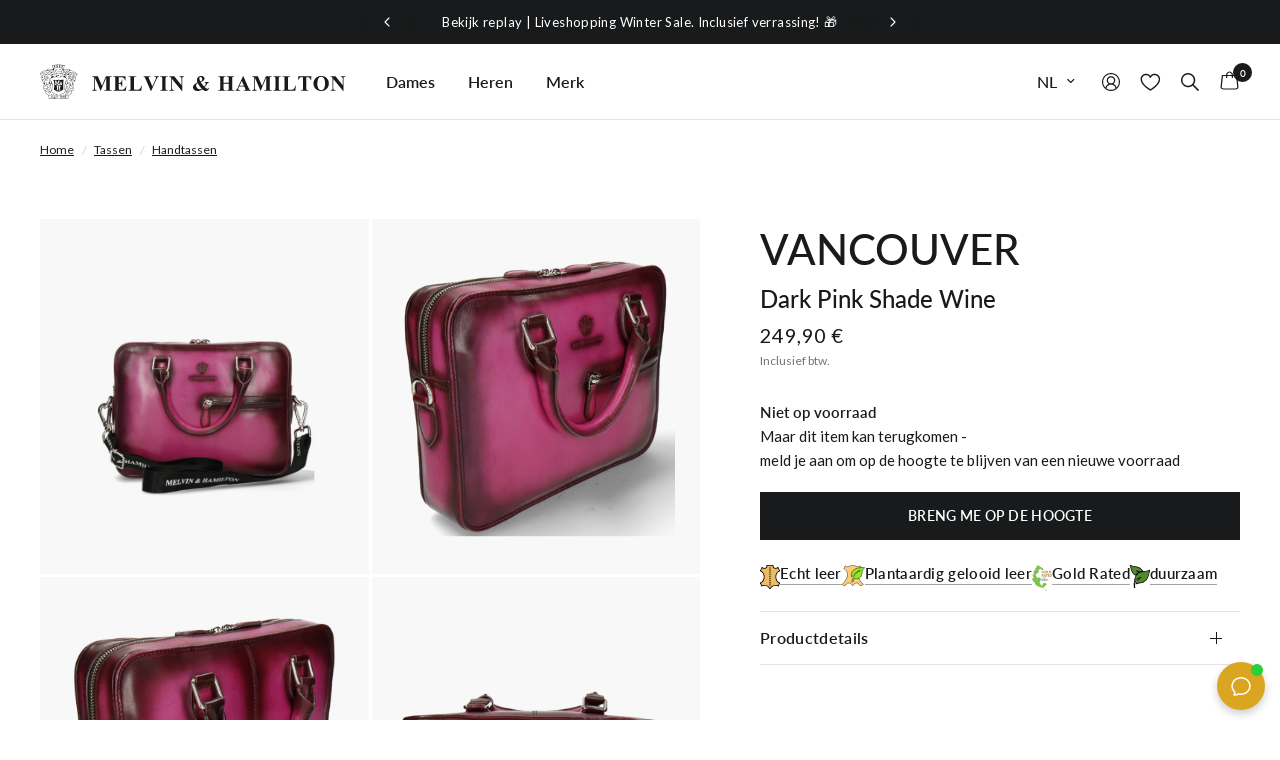

--- FILE ---
content_type: text/html; charset=utf-8
request_url: https://www.melvin-hamilton.nl/products/vancouver-dark-pink-shade-wine
body_size: 70967
content:
<!doctype html><html class="no-js" lang="nl" dir="ltr">
<head>
	<script src="//www.melvin-hamilton.nl/cdn/shop/files/pandectes-rules.js?v=8584393468248239741"></script>
	
	
	
	<meta charset="utf-8">
	<meta http-equiv="X-UA-Compatible" content="IE=edge,chrome=1">
	<meta name="viewport" content="width=device-width, initial-scale=1, maximum-scale=5, viewport-fit=cover">
	<meta name="theme-color" content="#ffffff">
	<link rel="canonical" href="https://www.melvin-hamilton.nl/products/vancouver-dark-pink-shade-wine">
	<link rel="preconnect" href="https://cdn.shopify.com" crossorigin>
	<link rel="preload" as="style" href="//www.melvin-hamilton.nl/cdn/shop/t/18/assets/app.css?v=180295242418073831771763030656">
<link rel="preload" as="style" href="//www.melvin-hamilton.nl/cdn/shop/t/18/assets/product.css?v=103677785405655235301764238529">
<link rel="preload" as="image" href="//www.melvin-hamilton.nl/cdn/shop/products/a83a7cde9295b2db3deebad1368146f32c6c07a4_rouge_49298bd0-bbf0-41ae-ab98-9a2b7650aa65_small_crop_center.png?v=1679328471" imagesrcset="//www.melvin-hamilton.nl/cdn/shop/products/a83a7cde9295b2db3deebad1368146f32c6c07a4_rouge_49298bd0-bbf0-41ae-ab98-9a2b7650aa65_640x_crop_center.png?v=1679328471 640w,//www.melvin-hamilton.nl/cdn/shop/products/a83a7cde9295b2db3deebad1368146f32c6c07a4_rouge_49298bd0-bbf0-41ae-ab98-9a2b7650aa65_960x_crop_center.png?v=1679328471 960w" imagesizes="(max-width: 768px) 100vw, 640px">




  
<link href="//www.melvin-hamilton.nl/cdn/shop/t/18/assets/animations.min.js?v=125778792411641688251716882895" as="script" rel="preload">
  

<link href="//www.melvin-hamilton.nl/cdn/shop/t/18/assets/vendor.min.js?v=24387807840910288901716882892" as="script" rel="preload">
<link href="//www.melvin-hamilton.nl/cdn/shop/t/18/assets/app.js?v=15997602637770558931762769739" as="script" rel="preload">
<link href="//www.melvin-hamilton.nl/cdn/shop/t/18/assets/slideshow.js?v=85239144920424379961762258839" as="script" rel="preload">

<script>
window.lazySizesConfig = window.lazySizesConfig || {};
window.lazySizesConfig.expand = 250;
window.lazySizesConfig.loadMode = 1;
window.lazySizesConfig.loadHidden = false;
</script>


	<link rel="icon" type="image/png" href="//www.melvin-hamilton.nl/cdn/shop/files/favicon-Melvin-and-Hamilton_03f5905f-8cca-4634-a2fe-b9e13724540a.png?crop=center&height=32&v=1716977317&width=32">

	<title>
	Vancouver Dark Pink Shade Wine &ndash; Melvin &amp; Hamilton
	</title>

	
	<meta name="description" content="Ontdek de handtas van Melvin &amp; Hamilton, een elegante en praktische leren tas om je persoonlijke spullen overal mee naartoe te nemen! Gratis verzending &amp; retourneren*">
	
<link rel="preconnect" href="https://fonts.shopifycdn.com" crossorigin>

<meta property="og:site_name" content="Melvin &amp; Hamilton">
<meta property="og:url" content="https://www.melvin-hamilton.nl/products/vancouver-dark-pink-shade-wine">
<meta property="og:title" content="Vancouver Dark Pink Shade Wine">
<meta property="og:type" content="product">
<meta property="og:description" content="Ontdek de handtas van Melvin &amp; Hamilton, een elegante en praktische leren tas om je persoonlijke spullen overal mee naartoe te nemen! Gratis verzending &amp; retourneren*"><meta property="og:image" content="http://www.melvin-hamilton.nl/cdn/shop/products/a83a7cde9295b2db3deebad1368146f32c6c07a4_rouge_49298bd0-bbf0-41ae-ab98-9a2b7650aa65.png?v=1679328471">
  <meta property="og:image:secure_url" content="https://www.melvin-hamilton.nl/cdn/shop/products/a83a7cde9295b2db3deebad1368146f32c6c07a4_rouge_49298bd0-bbf0-41ae-ab98-9a2b7650aa65.png?v=1679328471">
  <meta property="og:image:width" content="1024">
  <meta property="og:image:height" content="1024"><meta property="og:price:amount" content="249,90">
  <meta property="og:price:currency" content="EUR"><meta name="twitter:card" content="summary_large_image">
<meta name="twitter:title" content="Vancouver Dark Pink Shade Wine">
<meta name="twitter:description" content="Ontdek de handtas van Melvin &amp; Hamilton, een elegante en praktische leren tas om je persoonlijke spullen overal mee naartoe te nemen! Gratis verzending &amp; retourneren*">


	<link rel="alternate" href="https://www.melvin-hamilton.de/products/vancouver-dark-pink-shade-wine" hreflang="de" /><link rel="alternate" href="https://www.melvin-hamilton.fr/products/vancouver-dark-pink-shade-wine" hreflang="fr" /><link rel="alternate" href="https://www.melvin-hamilton.com/products/vancouver-dark-pink-shade-wine" hreflang="en" /><link rel="alternate" href="https://www.melvin-hamilton.nl/products/vancouver-dark-pink-shade-wine" hreflang="nl" /><link rel="alternate" href="https://www.melvin-hamilton.pl/products/vancouver-dark-pink-shade-wine" hreflang="pl" /><link rel="alternate" href="https://www.melvin-hamilton.com/products/vancouver-dark-pink-shade-wine" hreflang="x-default" />

	<link href="//www.melvin-hamilton.nl/cdn/shop/t/18/assets/app.css?v=180295242418073831771763030656" rel="stylesheet" type="text/css" media="all" />

	<style data-shopify>
	@font-face {
  font-family: Lato;
  font-weight: 400;
  font-style: normal;
  font-display: swap;
  src: url("//www.melvin-hamilton.nl/cdn/fonts/lato/lato_n4.c3b93d431f0091c8be23185e15c9d1fee1e971c5.woff2") format("woff2"),
       url("//www.melvin-hamilton.nl/cdn/fonts/lato/lato_n4.d5c00c781efb195594fd2fd4ad04f7882949e327.woff") format("woff");
}

@font-face {
  font-family: Lato;
  font-weight: 500;
  font-style: normal;
  font-display: swap;
  src: url("//www.melvin-hamilton.nl/cdn/fonts/lato/lato_n5.b2fec044fbe05725e71d90882e5f3b21dae2efbd.woff2") format("woff2"),
       url("//www.melvin-hamilton.nl/cdn/fonts/lato/lato_n5.f25a9a5c73ff9372e69074488f99e8ac702b5447.woff") format("woff");
}

@font-face {
  font-family: Lato;
  font-weight: 600;
  font-style: normal;
  font-display: swap;
  src: url("//www.melvin-hamilton.nl/cdn/fonts/lato/lato_n6.38d0e3b23b74a60f769c51d1df73fac96c580d59.woff2") format("woff2"),
       url("//www.melvin-hamilton.nl/cdn/fonts/lato/lato_n6.3365366161bdcc36a3f97cfbb23954d8c4bf4079.woff") format("woff");
}

@font-face {
  font-family: Lato;
  font-weight: 400;
  font-style: italic;
  font-display: swap;
  src: url("//www.melvin-hamilton.nl/cdn/fonts/lato/lato_i4.09c847adc47c2fefc3368f2e241a3712168bc4b6.woff2") format("woff2"),
       url("//www.melvin-hamilton.nl/cdn/fonts/lato/lato_i4.3c7d9eb6c1b0a2bf62d892c3ee4582b016d0f30c.woff") format("woff");
}

@font-face {
  font-family: Lato;
  font-weight: 600;
  font-style: italic;
  font-display: swap;
  src: url("//www.melvin-hamilton.nl/cdn/fonts/lato/lato_i6.ab357ee5069e0603c2899b31e2b8ae84c4a42a48.woff2") format("woff2"),
       url("//www.melvin-hamilton.nl/cdn/fonts/lato/lato_i6.3164fed79d7d987c1390528781c7c2f59ac7a746.woff") format("woff");
}


		@font-face {
  font-family: Lato;
  font-weight: 700;
  font-style: normal;
  font-display: swap;
  src: url("//www.melvin-hamilton.nl/cdn/fonts/lato/lato_n7.900f219bc7337bc57a7a2151983f0a4a4d9d5dcf.woff2") format("woff2"),
       url("//www.melvin-hamilton.nl/cdn/fonts/lato/lato_n7.a55c60751adcc35be7c4f8a0313f9698598612ee.woff") format("woff");
}

@font-face {
  font-family: Lato;
  font-weight: 400;
  font-style: normal;
  font-display: swap;
  src: url("//www.melvin-hamilton.nl/cdn/fonts/lato/lato_n4.c3b93d431f0091c8be23185e15c9d1fee1e971c5.woff2") format("woff2"),
       url("//www.melvin-hamilton.nl/cdn/fonts/lato/lato_n4.d5c00c781efb195594fd2fd4ad04f7882949e327.woff") format("woff");
}

h1,h2,h3,h4,h5,h6,
	.h1,.h2,.h3,.h4,.h5,.h6,
	.logolink.text-logo,
	.heading-font,
	.h1-xlarge,
	.h1-large,
	.customer-addresses .my-address .address-index {
		font-style: normal;
		font-weight: 700;
		font-family: Lato, sans-serif;
	}
	body,
	.body-font,
	.thb-product-detail .product-title {
		font-style: normal;
		font-weight: 400;
		font-family: Lato, sans-serif;
	}
	:root {
		--font-body-scale: 1.0;
		--font-body-line-height-scale: 1.0;
		--font-body-letter-spacing: 0.0em;
		--font-body-medium-weight: 500;
		--font-body-bold-weight: 600;
		--font-body-bolder-weight: 700;
		--font-announcement-scale: 1.0;
		--font-heading-scale: 1.0;
		--font-heading-line-height-scale: 1.0;
		--font-heading-letter-spacing: 0.0em;
		--font-navigation-scale: 1.0;
		--font-product-title-scale: 1.0;
		--font-product-title-line-height-scale: 1.0;
		--button-letter-spacing: 0.02em;
		--column-space: 5px;

		--bg-body: #ffffff;
		--bg-body-rgb: 255,255,255;
		--bg-body-darken: #f8f8f8;
		--bg-body-darken-rgb: 248,248,248;
		--payment-terms-background-color: #ffffff;
		--color-body: #181a1b;
		--color-body-rgb: 24,26,27;
		--color-accent: #181a1b;
		--color-accent-rgb: 24,26,27;
		--color-link-alternative: #007deb;
		--color-border: #e2e2e5;
		--color-form-border: #dedede;
		--color-overlay-rgb: 0,0,0;--color-announcement-bar-text: #ffffff;--color-announcement-bar-bg: #181a1b;--color-header-bg: #ffffff;
			--color-header-bg-rgb: 255,255,255;--color-header-text: #181a1b;
			--color-header-text-rgb: 24,26,27;--color-header-links: #181a1b;--color-header-links-hover: #181a1b;--color-header-icons: #181a1b;--color-header-border: #e5e5e5;--color-header-transparent-text: #fff;
			--color-header-transparent-text-rgb: 255,255,255;--solid-button-background: #181a1b;--solid-button-label: #ffffff;--outline-button-label: #181a1b;--color-category-icon: #acb3c7;--color-price: #181a1b;--color-star: #fdeb52;--color-dots: #181a1b;--color-inventory-instock: #279A4B;--color-inventory-lowstock: #fb5b5b;--width-xlarge: 1512px;
		--section-spacing-mobile: 50px;
		--section-spacing-desktop: 90px;--button-border-radius: 0px;--color-badge-text: #ffffff;--color-badge-sold-out: #939393;--color-badge-sale: #151515;--color-badge-preorder: #666666;--badge-corner-radius: 13px;--color-footer-text: #181a1b;
			--color-footer-text-rgb: 24,26,27;--color-footer-text-2: #FFFFFF;--color-footer-link: #181a1b;--color-footer-link-hover: #181a1b;--color-footer-border: #e4e8e9;
			--color-footer-border-rgb: 228,232,233;--color-footer-border-menu: #707070;--color-footer-bg: #f8f8f8;--color-footer-bg-2: #ffffff;

			--swym-add-to-cart: "Voeg toe aan winkelmandje";
			--color-danger: #e54242;
			--color-red-sale: #c9423b;
	}

    
      .product__flag.product__flag--green {
        --flag-color: #53892B;
        --flag-bg-color: rgba(83, 137, 43, 0.12);
      }
      .product__flag.product__flag--red {
        --flag-color: #B6121C;
        --flag-bg-color: rgba(182, 18, 28, 0.12);
      }:root{--color-red:#B6121C;--color-bg-red:rgba(182, 18, 28, 0.12);}
      .product__flag.product__flag--petrol {
        --flag-color: #094E5B;
        --flag-bg-color: rgba(9, 78, 91, 0.12);
      }
      .product__flag.product__flag--orange {
        --flag-color: #FF6421;
        --flag-bg-color: rgba(255, 100, 33, 0.12);
      }
      .product__flag.product__flag--orange24 {
        --flag-color: #F87C56;
        --flag-bg-color: rgba(248, 124, 86, 0.12);
      }
      .product__flag.product__flag--purple {
        --flag-color: #8560D4;
        --flag-bg-color: rgba(133, 96, 212, 0.12);
      }
      .product__flag.product__flag--gold {
        --flag-color: #CFAF25;
        --flag-bg-color: rgba(207, 175, 37, 0.12);
      }
      .product__flag.product__flag--violet {
        --flag-color: #6C5AFB;
        --flag-bg-color: rgba(108, 90, 251, 0.12);
      }
      .product__flag.product__flag--bluegreen {
        --flag-color: #00A2AC;
        --flag-bg-color: rgba(0, 162, 172, 0.12);
      }
      .product__flag.product__flag--custom {
        --flag-color: #AB2C4E;
        --flag-bg-color: rgba(171, 44, 78, 0.12);
      }
      .product__flag.product__flag--orangelive {
        --flag-color: #EC6E48;
        --flag-bg-color: rgba(236, 110, 72, 0.12);
      }
      .product__flag.product__flag--bluepurple {
        --flag-color: #555FA3;
        --flag-bg-color: rgba(85, 95, 163, 0.12);
      }

</style>


	<script>
		window.theme = window.theme || {};
		theme = {
			settings: {
				money_with_currency_format:"{{amount_with_comma_separator}} €",
				cart_drawer:true,
				product_id: 6865400692942,
			},
			routes: {
				root_url: '/',
				cart_url: '/cart',
				cart_add_url: '/cart/add',
				search_url: '/search',
				cart_change_url: '/cart/change',
				cart_update_url: '/cart/update',
				predictive_search_url: '/search/suggest',
				customer_main_page: '/pages/customer-overview',
			},
			variantStrings: {
				addToCart: `Voeg toe aan winkelmandje`,
				soldOut: `Uitverkocht`,
				unavailable: `Niet beschikbaar`,
				preOrder: `Vooruitbestellen`,
			},
			strings: {
				requiresTerms: `U moet akkoord gaan met de algemene voorwaarden van verkoop om af te rekenen`,
				bambuserLive: ``,
				bambuserDefaultLabel: `M&amp;H Live`,
				bambuserWatch: `Nu kijken`,
				returnToAccount: `Terug naar accountgegevens`,
			},
			accessibility: {
				speechInputStart: `Spraakinvoer starten`,
				speechInputEnd: `Eind spraakinvoer`,
				copied: `Gekopieerd`,
			}
		};
	</script>
	<script>window.performance && window.performance.mark && window.performance.mark('shopify.content_for_header.start');</script><meta name="facebook-domain-verification" content="ue7syx6a74nqw7r855gx7h9halts79">
<meta id="shopify-digital-wallet" name="shopify-digital-wallet" content="/60775596238/digital_wallets/dialog">
<meta name="shopify-checkout-api-token" content="a4754ac6c2cabb5298087a4d07da9cfe">
<meta id="in-context-paypal-metadata" data-shop-id="60775596238" data-venmo-supported="false" data-environment="production" data-locale="nl_NL" data-paypal-v4="true" data-currency="EUR">
<link rel="alternate" type="application/json+oembed" href="https://www.melvin-hamilton.nl/products/vancouver-dark-pink-shade-wine.oembed">
<script async="async" src="/checkouts/internal/preloads.js?locale=nl-FR"></script>
<script id="apple-pay-shop-capabilities" type="application/json">{"shopId":60775596238,"countryCode":"FR","currencyCode":"EUR","merchantCapabilities":["supports3DS"],"merchantId":"gid:\/\/shopify\/Shop\/60775596238","merchantName":"Melvin \u0026 Hamilton","requiredBillingContactFields":["postalAddress","email","phone"],"requiredShippingContactFields":["postalAddress","email","phone"],"shippingType":"shipping","supportedNetworks":["visa","masterCard","maestro"],"total":{"type":"pending","label":"Melvin \u0026 Hamilton","amount":"1.00"},"shopifyPaymentsEnabled":true,"supportsSubscriptions":true}</script>
<script id="shopify-features" type="application/json">{"accessToken":"a4754ac6c2cabb5298087a4d07da9cfe","betas":["rich-media-storefront-analytics"],"domain":"www.melvin-hamilton.nl","predictiveSearch":true,"shopId":60775596238,"locale":"nl"}</script>
<script>var Shopify = Shopify || {};
Shopify.shop = "mnhbrandshop-nl.myshopify.com";
Shopify.locale = "nl";
Shopify.currency = {"active":"EUR","rate":"1.0"};
Shopify.country = "FR";
Shopify.theme = {"name":"reformation_theme\/mnhbrandshop-nl","id":168776565066,"schema_name":"Reformation","schema_version":"2.5.0","theme_store_id":null,"role":"main"};
Shopify.theme.handle = "null";
Shopify.theme.style = {"id":null,"handle":null};
Shopify.cdnHost = "www.melvin-hamilton.nl/cdn";
Shopify.routes = Shopify.routes || {};
Shopify.routes.root = "/";</script>
<script type="module">!function(o){(o.Shopify=o.Shopify||{}).modules=!0}(window);</script>
<script>!function(o){function n(){var o=[];function n(){o.push(Array.prototype.slice.apply(arguments))}return n.q=o,n}var t=o.Shopify=o.Shopify||{};t.loadFeatures=n(),t.autoloadFeatures=n()}(window);</script>
<script id="shop-js-analytics" type="application/json">{"pageType":"product"}</script>
<script defer="defer" async type="module" src="//www.melvin-hamilton.nl/cdn/shopifycloud/shop-js/modules/v2/client.init-shop-cart-sync_temwk-5i.nl.esm.js"></script>
<script defer="defer" async type="module" src="//www.melvin-hamilton.nl/cdn/shopifycloud/shop-js/modules/v2/chunk.common_CCZ-xm-Q.esm.js"></script>
<script type="module">
  await import("//www.melvin-hamilton.nl/cdn/shopifycloud/shop-js/modules/v2/client.init-shop-cart-sync_temwk-5i.nl.esm.js");
await import("//www.melvin-hamilton.nl/cdn/shopifycloud/shop-js/modules/v2/chunk.common_CCZ-xm-Q.esm.js");

  window.Shopify.SignInWithShop?.initShopCartSync?.({"fedCMEnabled":true,"windoidEnabled":true});

</script>
<script>(function() {
  var isLoaded = false;
  function asyncLoad() {
    if (isLoaded) return;
    isLoaded = true;
    var urls = ["https:\/\/mnhbrandshop-nl.myshopify.com\/apps\/delivery\/delivery_coder.js?t=1711784759.4401\u0026n=252306629\u0026shop=mnhbrandshop-nl.myshopify.com","https:\/\/cdn.nfcube.com\/instafeed-d8d9a22321e7d34db1db3b6f15fdde86.js?shop=mnhbrandshop-nl.myshopify.com","https:\/\/tseish-app.connect.trustedshops.com\/esc.js?apiBaseUrl=aHR0cHM6Ly90c2Vpc2gtYXBwLmNvbm5lY3QudHJ1c3RlZHNob3BzLmNvbQ==\u0026instanceId=bW5oYnJhbmRzaG9wLW5sLm15c2hvcGlmeS5jb20=\u0026shop=mnhbrandshop-nl.myshopify.com"];
    for (var i = 0; i < urls.length; i++) {
      var s = document.createElement('script');
      s.type = 'text/javascript';
      s.async = true;
      s.src = urls[i];
      var x = document.getElementsByTagName('script')[0];
      x.parentNode.insertBefore(s, x);
    }
  };
  if(window.attachEvent) {
    window.attachEvent('onload', asyncLoad);
  } else {
    window.addEventListener('load', asyncLoad, false);
  }
})();</script>
<script id="__st">var __st={"a":60775596238,"offset":3600,"reqid":"3eab2dd7-865b-4fff-aa1d-a619d06384b8-1769031380","pageurl":"www.melvin-hamilton.nl\/products\/vancouver-dark-pink-shade-wine","u":"c34a94159099","p":"product","rtyp":"product","rid":6865400692942};</script>
<script>window.ShopifyPaypalV4VisibilityTracking = true;</script>
<script id="captcha-bootstrap">!function(){'use strict';const t='contact',e='account',n='new_comment',o=[[t,t],['blogs',n],['comments',n],[t,'customer']],c=[[e,'customer_login'],[e,'guest_login'],[e,'recover_customer_password'],[e,'create_customer']],r=t=>t.map((([t,e])=>`form[action*='/${t}']:not([data-nocaptcha='true']) input[name='form_type'][value='${e}']`)).join(','),a=t=>()=>t?[...document.querySelectorAll(t)].map((t=>t.form)):[];function s(){const t=[...o],e=r(t);return a(e)}const i='password',u='form_key',d=['recaptcha-v3-token','g-recaptcha-response','h-captcha-response',i],f=()=>{try{return window.sessionStorage}catch{return}},m='__shopify_v',_=t=>t.elements[u];function p(t,e,n=!1){try{const o=window.sessionStorage,c=JSON.parse(o.getItem(e)),{data:r}=function(t){const{data:e,action:n}=t;return t[m]||n?{data:e,action:n}:{data:t,action:n}}(c);for(const[e,n]of Object.entries(r))t.elements[e]&&(t.elements[e].value=n);n&&o.removeItem(e)}catch(o){console.error('form repopulation failed',{error:o})}}const l='form_type',E='cptcha';function T(t){t.dataset[E]=!0}const w=window,h=w.document,L='Shopify',v='ce_forms',y='captcha';let A=!1;((t,e)=>{const n=(g='f06e6c50-85a8-45c8-87d0-21a2b65856fe',I='https://cdn.shopify.com/shopifycloud/storefront-forms-hcaptcha/ce_storefront_forms_captcha_hcaptcha.v1.5.2.iife.js',D={infoText:'Beschermd door hCaptcha',privacyText:'Privacy',termsText:'Voorwaarden'},(t,e,n)=>{const o=w[L][v],c=o.bindForm;if(c)return c(t,g,e,D).then(n);var r;o.q.push([[t,g,e,D],n]),r=I,A||(h.body.append(Object.assign(h.createElement('script'),{id:'captcha-provider',async:!0,src:r})),A=!0)});var g,I,D;w[L]=w[L]||{},w[L][v]=w[L][v]||{},w[L][v].q=[],w[L][y]=w[L][y]||{},w[L][y].protect=function(t,e){n(t,void 0,e),T(t)},Object.freeze(w[L][y]),function(t,e,n,w,h,L){const[v,y,A,g]=function(t,e,n){const i=e?o:[],u=t?c:[],d=[...i,...u],f=r(d),m=r(i),_=r(d.filter((([t,e])=>n.includes(e))));return[a(f),a(m),a(_),s()]}(w,h,L),I=t=>{const e=t.target;return e instanceof HTMLFormElement?e:e&&e.form},D=t=>v().includes(t);t.addEventListener('submit',(t=>{const e=I(t);if(!e)return;const n=D(e)&&!e.dataset.hcaptchaBound&&!e.dataset.recaptchaBound,o=_(e),c=g().includes(e)&&(!o||!o.value);(n||c)&&t.preventDefault(),c&&!n&&(function(t){try{if(!f())return;!function(t){const e=f();if(!e)return;const n=_(t);if(!n)return;const o=n.value;o&&e.removeItem(o)}(t);const e=Array.from(Array(32),(()=>Math.random().toString(36)[2])).join('');!function(t,e){_(t)||t.append(Object.assign(document.createElement('input'),{type:'hidden',name:u})),t.elements[u].value=e}(t,e),function(t,e){const n=f();if(!n)return;const o=[...t.querySelectorAll(`input[type='${i}']`)].map((({name:t})=>t)),c=[...d,...o],r={};for(const[a,s]of new FormData(t).entries())c.includes(a)||(r[a]=s);n.setItem(e,JSON.stringify({[m]:1,action:t.action,data:r}))}(t,e)}catch(e){console.error('failed to persist form',e)}}(e),e.submit())}));const S=(t,e)=>{t&&!t.dataset[E]&&(n(t,e.some((e=>e===t))),T(t))};for(const o of['focusin','change'])t.addEventListener(o,(t=>{const e=I(t);D(e)&&S(e,y())}));const B=e.get('form_key'),M=e.get(l),P=B&&M;t.addEventListener('DOMContentLoaded',(()=>{const t=y();if(P)for(const e of t)e.elements[l].value===M&&p(e,B);[...new Set([...A(),...v().filter((t=>'true'===t.dataset.shopifyCaptcha))])].forEach((e=>S(e,t)))}))}(h,new URLSearchParams(w.location.search),n,t,e,['guest_login'])})(!1,!0)}();</script>
<script integrity="sha256-4kQ18oKyAcykRKYeNunJcIwy7WH5gtpwJnB7kiuLZ1E=" data-source-attribution="shopify.loadfeatures" defer="defer" src="//www.melvin-hamilton.nl/cdn/shopifycloud/storefront/assets/storefront/load_feature-a0a9edcb.js" crossorigin="anonymous"></script>
<script data-source-attribution="shopify.dynamic_checkout.dynamic.init">var Shopify=Shopify||{};Shopify.PaymentButton=Shopify.PaymentButton||{isStorefrontPortableWallets:!0,init:function(){window.Shopify.PaymentButton.init=function(){};var t=document.createElement("script");t.src="https://www.melvin-hamilton.nl/cdn/shopifycloud/portable-wallets/latest/portable-wallets.nl.js",t.type="module",document.head.appendChild(t)}};
</script>
<script data-source-attribution="shopify.dynamic_checkout.buyer_consent">
  function portableWalletsHideBuyerConsent(e){var t=document.getElementById("shopify-buyer-consent"),n=document.getElementById("shopify-subscription-policy-button");t&&n&&(t.classList.add("hidden"),t.setAttribute("aria-hidden","true"),n.removeEventListener("click",e))}function portableWalletsShowBuyerConsent(e){var t=document.getElementById("shopify-buyer-consent"),n=document.getElementById("shopify-subscription-policy-button");t&&n&&(t.classList.remove("hidden"),t.removeAttribute("aria-hidden"),n.addEventListener("click",e))}window.Shopify?.PaymentButton&&(window.Shopify.PaymentButton.hideBuyerConsent=portableWalletsHideBuyerConsent,window.Shopify.PaymentButton.showBuyerConsent=portableWalletsShowBuyerConsent);
</script>
<script data-source-attribution="shopify.dynamic_checkout.cart.bootstrap">document.addEventListener("DOMContentLoaded",(function(){function t(){return document.querySelector("shopify-accelerated-checkout-cart, shopify-accelerated-checkout")}if(t())Shopify.PaymentButton.init();else{new MutationObserver((function(e,n){t()&&(Shopify.PaymentButton.init(),n.disconnect())})).observe(document.body,{childList:!0,subtree:!0})}}));
</script>
<link id="shopify-accelerated-checkout-styles" rel="stylesheet" media="screen" href="https://www.melvin-hamilton.nl/cdn/shopifycloud/portable-wallets/latest/accelerated-checkout-backwards-compat.css" crossorigin="anonymous">
<style id="shopify-accelerated-checkout-cart">
        #shopify-buyer-consent {
  margin-top: 1em;
  display: inline-block;
  width: 100%;
}

#shopify-buyer-consent.hidden {
  display: none;
}

#shopify-subscription-policy-button {
  background: none;
  border: none;
  padding: 0;
  text-decoration: underline;
  font-size: inherit;
  cursor: pointer;
}

#shopify-subscription-policy-button::before {
  box-shadow: none;
}

      </style>

<script>window.performance && window.performance.mark && window.performance.mark('shopify.content_for_header.end');</script> <!-- Header hook for plugins -->

  
    

<script>

  document.addEventListener('DOMContentLoaded', () => {
    var payload = document.querySelector('.product-section [data-item-data-layer]')?.innerHTML;
    if(!payload) return false;
    payload = JSON.parse(payload);
    Shopify.analytics.publish('product_viewed_custom', {payload: payload });
    Shopify.analytics.publish('product_viewed_force_master', {payload: convertItem2Master(payload) });
  });


document.addEventListener('quick-view:open', e => {
  var payload = e?.detail?.payload ?? {};
  Shopify.analytics.publish('product_viewed_custom', {payload: payload });
  Shopify.analytics.publish('product_viewed_force_master', {payload: convertItem2Master(payload) });
});
document.addEventListener('product:variant-change-datalayer', e => {
  Shopify.analytics.publish('variant_viewed_custom', {payload: (e?.detail?.payload ?? {}) });
});
document.addEventListener('cart:item-added', e => {
  Shopify.analytics.publish('product_added_to_cart_custom', {payload: (e?.detail?.payload ?? {}) });
});
document.addEventListener('cart-drawer:open', e => {
      Shopify.analytics.publish('cart_viewed_custom', {cart: {
        totalPrice: {
          amount: parseFloat(document.querySelector('.cart-drawer .product-cart-item--container')?.getAttribute('data-cart-total') ?? 0)
        },
        currencyCode: (Shopify.currency.active ?? 'EUR'),
        items: Array.from(document.querySelectorAll('.cart-drawer .product-cart-item[id*="CartDrawerItem-"]')).map(
                  (el,i) => {
                    try {
                      const o = JSON.parse(el.querySelector(`[data-item-data-layer]`).innerHTML);
                      o.index = i;
                      return o;
                    } catch(err) { }
                  }
                ).filter(o => o)
      }});
});

function convertItem2Master(item){
  if(!item) return {};
  if(!item.parent_id) return item;

  let master_item = {...item};
  master_item.item_id = item.parent_id;
  master_item.item_variant = "master";
  delete master_item.parent_id;

  return master_item;
}
</script>


    <!-- Google Tag Manager -->
    <script>
        (function(w,d,s,l,i){w[l]=w[l]||[];w[l].push({'gtm.start':
        new Date().getTime(),event:'gtm.js'});var f=d.getElementsByTagName(s)[0],
        j=d.createElement(s),dl=l!='dataLayer'?'&l='+l:'';j.async=true;j.src=
        'https://www.googletagmanager.com/gtm.js?id='+i+dl;f.parentNode.insertBefore(j,f);
        })(window,document,'script','dataLayer','GTM-PF3K66');
    </script>
    <!-- End Google Tag Manager -->

<script type="javascript/blocked" data-cookiecategory="performance" >
    (function(c,l,a,r,i,t,y){
        c[a]=c[a]||function(){(c[a].q=c[a].q||[]).push(arguments)};
        t=l.createElement(r);t.async=1;t.src="https://www.clarity.ms/tag/"+i;
        y=l.getElementsByTagName(r)[0];y.parentNode.insertBefore(t,y);
    })(window, document, "clarity", "script", "m9b6fr8l49");
</script><script>document.documentElement.className = document.documentElement.className.replace('no-js', 'js');</script><script defer>
  /*! js-cookie v3.0.1 | MIT */
  !function(e,t){"object"==typeof exports&&"undefined"!=typeof module?module.exports=t():"function"==typeof define&&define.amd?define(t):(e=e||self,function(){var n=e.Cookies,o=e.Cookies=t();o.noConflict=function(){return e.Cookies=n,o}}())}(this,(function(){"use strict";function e(e){for(var t=1;t<arguments.length;t++){var n=arguments[t];for(var o in n)e[o]=n[o]}return e}return function t(n,o){function r(t,r,i){if("undefined"!=typeof document){"number"==typeof(i=e({},o,i)).expires&&(i.expires=new Date(Date.now()+864e5*i.expires)),i.expires&&(i.expires=i.expires.toUTCString()),t=encodeURIComponent(t).replace(/%(2[346B]|5E|60|7C)/g,decodeURIComponent).replace(/[()]/g,escape);var c="";for(var u in i)i[u]&&(c+="; "+u,!0!==i[u]&&(c+="="+i[u].split(";")[0]));return document.cookie=t+"="+n.write(r,t)+c}}return Object.create({set:r,get:function(e){if("undefined"!=typeof document&&(!arguments.length||e)){for(var t=document.cookie?document.cookie.split("; "):[],o={},r=0;r<t.length;r++){var i=t[r].split("="),c=i.slice(1).join("=");try{var u=decodeURIComponent(i[0]);if(o[u]=n.read(c,u),e===u)break}catch(e){}}return e?o[e]:o}},remove:function(t,n){r(t,"",e({},n,{expires:-1}))},withAttributes:function(n){return t(this.converter,e({},this.attributes,n))},withConverter:function(n){return t(e({},this.converter,n),this.attributes)}},{attributes:{value:Object.freeze(o)},converter:{value:Object.freeze(n)}})}({read:function(e){return'"'===e[0]&&(e=e.slice(1,-1)),e.replace(/(%[\dA-F]{2})+/gi,decodeURIComponent)},write:function(e){return encodeURIComponent(e).replace(/%(2[346BF]|3[AC-F]|40|5[BDE]|60|7[BCD])/g,decodeURIComponent)}},{path:"/"})}));
  const mnhg = Cookies.get('mnhg');
  switch (mnhg) {
      case 'm':
        window.gender = 'm';
        window.i18nGender = 'Heren';
        break;
      case 'w':
        window.gender = 'w';
        window.i18nGender = 'Dames';
        break;
  }
  
  
    fetch(window.location.origin + window.location.pathname + '?section_id=get-gender')
      .then(r => r.text())
      .then(r => new DOMParser().parseFromString(r, 'text/html').querySelector('.shopify-section').innerHTML)
      .then(gender => {
        let cookie_settings = { expires:30 };
        switch (gender) {
          case 'men':
            Cookies.set('mnhg', 'm', cookie_settings);
            window.gender = 'm';
            window.i18nGender = 'Heren';
          break;
          case 'women':
            Cookies.set('mnhg', 'w', cookie_settings);
            window.gender = 'w';
            window.i18nGender = 'Dames';
          break;
        }

        const event = new CustomEvent("genderLoaded");
        document.dispatchEvent(event);
      });
  
  
</script> 
<script src="//www.melvin-hamilton.nl/cdn/shop/t/18/assets/bambuser.js?v=110063254704882392921762769740" defer="defer"></script>
<!-- BEGIN app block: shopify://apps/pandectes-gdpr/blocks/banner/58c0baa2-6cc1-480c-9ea6-38d6d559556a -->
  
    
      <!-- TCF is active, scripts are loaded above -->
      
        <script>
          if (!window.PandectesRulesSettings) {
            window.PandectesRulesSettings = {"store":{"id":60775596238,"adminMode":false,"headless":false,"storefrontRootDomain":"","checkoutRootDomain":"","storefrontAccessToken":""},"banner":{"revokableTrigger":false,"cookiesBlockedByDefault":"7","hybridStrict":false,"isActive":true},"geolocation":{"brOnly":false,"caOnly":false,"chOnly":false,"euOnly":false,"jpOnly":false,"thOnly":false,"zaOnly":false,"canadaOnly":false,"canadaLaw25":false,"canadaPipeda":false,"globalVisibility":true},"blocker":{"isActive":false,"googleConsentMode":{"isActive":false,"id":"","analyticsId":"","adwordsId":"","adStorageCategory":4,"analyticsStorageCategory":2,"functionalityStorageCategory":1,"personalizationStorageCategory":1,"securityStorageCategory":0,"customEvent":false,"redactData":false,"urlPassthrough":false,"dataLayerProperty":"dataLayer","waitForUpdate":0,"useNativeChannel":true},"facebookPixel":{"isActive":false,"id":"","ldu":false},"microsoft":{"isActive":false,"uetTags":"85081173"},"clarity":{},"rakuten":{"isActive":false,"cmp":false,"ccpa":false},"gpcIsActive":true,"klaviyoIsActive":true,"defaultBlocked":7,"patterns":{"whiteList":[],"blackList":{"1":[],"2":[],"4":[],"8":[]},"iframesWhiteList":[],"iframesBlackList":{"1":[],"2":[],"4":[],"8":[]},"beaconsWhiteList":[],"beaconsBlackList":{"1":[],"2":[],"4":[],"8":[]}}}};
            const rulesScript = document.createElement('script');
            window.PandectesRulesSettings.auto = true;
            rulesScript.src = "https://cdn.shopify.com/extensions/019be129-2324-7a66-8e6c-b9c5584f3b64/gdpr-240/assets/pandectes-rules.js";
            const firstChild = document.head.firstChild;
            document.head.insertBefore(rulesScript, firstChild);
          }
        </script>
      
      <script>
        
          window.PandectesSettings = {"store":{"id":60775596238,"plan":"plus","theme":"reformation_theme/mnhbrandshop-nl","primaryLocale":"nl","adminMode":false,"headless":false,"storefrontRootDomain":"","checkoutRootDomain":"","storefrontAccessToken":""},"tsPublished":1757317132,"declaration":{"showPurpose":false,"showProvider":false,"declIntroText":"We gebruiken cookies om de functionaliteit van de website te optimaliseren, de prestaties te analyseren en u een gepersonaliseerde ervaring te bieden. Sommige cookies zijn essentieel om de website goed te laten werken en correct te laten functioneren. Die cookies kunnen niet worden uitgeschakeld. In dit venster kunt u uw voorkeur voor cookies beheren.","showDateGenerated":true},"language":{"unpublished":[],"languageMode":"Single","fallbackLanguage":"nl","languageDetection":"browser","languagesSupported":[]},"texts":{"managed":{"headerText":{"nl":"Cookie instellingen"},"consentText":{"nl":"Cookies zijn onder ander nodig voor het goed functioneren van de webshop en het verbeteren van het gebruiksgemak. Cookies zorgen er bijvoorbeeld voor dat je bij het bezoek van Melvin & Hamilton niet constant dezelfde informatie ontvangt of dient in te voeren. Hierdoor wordt het gebruik van de webshop een stuk makkelijker."},"linkText":{"nl":"Bekijk ons cookiebeleid."},"imprintText":{"nl":"Afdruk"},"googleLinkText":{"nl":"Privacyvoorwaarden van Google"},"allowButtonText":{"nl":"Akkord en doorgaan"},"denyButtonText":{"nl":"Weiger cookies"},"dismissButtonText":{"nl":"OK"},"leaveSiteButtonText":{"nl":"Verlaat deze site"},"preferencesButtonText":{"nl":"Voorkeuren"},"cookiePolicyText":{"nl":"Cookie beleid"},"preferencesPopupTitleText":{"nl":"Toestemmingsvoorkeuren beheren"},"preferencesPopupIntroText":{"nl":"Met functionele en analytische cookies zorgen wij dat de website goed werkt en dat wij deze kunnen verbeteren. Ook plaatsen wij marketingcookies zodat wij en derde partijen jouw voorkeuren kunnen volgen en een persoonlijk aanbod kunnen laten zien. Hier kan je jouw voorkeuren aanpassen."},"preferencesPopupSaveButtonText":{"nl":"Voorkeuren opslaan"},"preferencesPopupCloseButtonText":{"nl":"Sluiten"},"preferencesPopupAcceptAllButtonText":{"nl":"Alle cookies accepteren"},"preferencesPopupRejectAllButtonText":{"nl":"Alles afwijzen"},"cookiesDetailsText":{"nl":"Cookiegegevens"},"preferencesPopupAlwaysAllowedText":{"nl":"altijd toegestaan"},"accessSectionParagraphText":{"nl":"U heeft te allen tijde het recht om uw gegevens in te zien."},"accessSectionTitleText":{"nl":"Gegevensportabiliteit"},"accessSectionAccountInfoActionText":{"nl":"Persoonlijke gegevens"},"accessSectionDownloadReportActionText":{"nl":"Download alles"},"accessSectionGDPRRequestsActionText":{"nl":"Verzoeken van betrokkenen"},"accessSectionOrdersRecordsActionText":{"nl":"Bestellingen"},"rectificationSectionParagraphText":{"nl":"U hebt het recht om te vragen dat uw gegevens worden bijgewerkt wanneer u dat nodig acht."},"rectificationSectionTitleText":{"nl":"Gegevens rectificatie"},"rectificationCommentPlaceholder":{"nl":"Beschrijf wat u wilt bijwerken"},"rectificationCommentValidationError":{"nl":"Commentaar is verplicht"},"rectificationSectionEditAccountActionText":{"nl":"Vraag een update aan"},"erasureSectionTitleText":{"nl":"Recht om vergeten te worden"},"erasureSectionParagraphText":{"nl":"U heeft het recht om al uw gegevens te laten wissen. Daarna heeft u geen toegang meer tot uw account."},"erasureSectionRequestDeletionActionText":{"nl":"Verzoek om verwijdering van persoonlijke gegevens"},"consentDate":{"nl":"Toestemmingsdatum"},"consentId":{"nl":"Toestemmings-ID"},"consentSectionChangeConsentActionText":{"nl":"Wijzig de toestemmingsvoorkeur"},"consentSectionConsentedText":{"nl":"U heeft ingestemd met het cookiebeleid van deze website op:"},"consentSectionNoConsentText":{"nl":"U heeft niet ingestemd met het cookiebeleid van deze website."},"consentSectionTitleText":{"nl":"Uw toestemming voor cookies"},"consentStatus":{"nl":"Toestemmingsvoorkeur"},"confirmationFailureMessage":{"nl":"Uw verzoek is niet geverifieerd. Probeer het opnieuw en als het probleem aanhoudt, neem dan contact op met de winkeleigenaar voor hulp"},"confirmationFailureTitle":{"nl":"Er is een probleem opgetreden"},"confirmationSuccessMessage":{"nl":"We zullen spoedig contact met u opnemen over uw verzoek."},"confirmationSuccessTitle":{"nl":"Uw verzoek is geverifieerd"},"guestsSupportEmailFailureMessage":{"nl":"Uw verzoek is niet ingediend. Probeer het opnieuw en als het probleem aanhoudt, neem dan contact op met de winkeleigenaar voor hulp."},"guestsSupportEmailFailureTitle":{"nl":"Er is een probleem opgetreden"},"guestsSupportEmailPlaceholder":{"nl":"E-mailadres"},"guestsSupportEmailSuccessMessage":{"nl":"Als je bent geregistreerd als klant van deze winkel, ontvang je binnenkort een e-mail met instructies over hoe je verder kunt gaan."},"guestsSupportEmailSuccessTitle":{"nl":"dankjewel voor je aanvraag"},"guestsSupportEmailValidationError":{"nl":"E-mail is niet geldig"},"guestsSupportInfoText":{"nl":"Log in met uw klantaccount om verder te gaan."},"submitButton":{"nl":"Indienen"},"submittingButton":{"nl":"Verzenden..."},"cancelButton":{"nl":"Annuleren"},"declIntroText":{"nl":"We gebruiken cookies om de functionaliteit van de website te optimaliseren, de prestaties te analyseren en u een gepersonaliseerde ervaring te bieden. Sommige cookies zijn essentieel om de website goed te laten werken en correct te laten functioneren. Die cookies kunnen niet worden uitgeschakeld. In dit venster kunt u uw voorkeur voor cookies beheren."},"declName":{"nl":"Naam"},"declPurpose":{"nl":"Doel"},"declType":{"nl":"Type"},"declRetention":{"nl":"Behoud"},"declProvider":{"nl":"Aanbieder"},"declFirstParty":{"nl":"Directe"},"declThirdParty":{"nl":"Derde partij"},"declSeconds":{"nl":"seconden"},"declMinutes":{"nl":"minuten"},"declHours":{"nl":"uur"},"declDays":{"nl":"dagen"},"declMonths":{"nl":"maanden"},"declYears":{"nl":"jaren"},"declSession":{"nl":"Sessie"},"declDomain":{"nl":"Domein"},"declPath":{"nl":"Pad"}},"categories":{"strictlyNecessaryCookiesTitleText":{"nl":"Strikt noodzakelijke cookies"},"strictlyNecessaryCookiesDescriptionText":{"nl":"Deze cookies zijn essentieel om u in staat te stellen door de website te navigeren en de functies ervan te gebruiken, zoals toegang tot beveiligde delen van de website. Zonder deze cookies kan de website niet goed functioneren."},"functionalityCookiesTitleText":{"nl":"Functionele cookies"},"functionalityCookiesDescriptionText":{"nl":"Deze cookies stellen de site in staat om verbeterde functionaliteit en personalisatie te bieden. Ze kunnen worden ingesteld door ons of door externe providers wiens diensten we aan onze pagina's hebben toegevoegd. Als u deze cookies niet toestaat, werken sommige of al deze diensten mogelijk niet correct."},"performanceCookiesTitleText":{"nl":"Prestatiecookies"},"performanceCookiesDescriptionText":{"nl":"Deze cookies stellen ons in staat om de prestaties van onze website te monitoren en te verbeteren. Ze stellen ons bijvoorbeeld in staat om bezoeken te tellen, verkeersbronnen te identificeren en te zien welke delen van de site het populairst zijn."},"targetingCookiesTitleText":{"nl":"Targeting-cookies"},"targetingCookiesDescriptionText":{"nl":"Deze cookies kunnen via onze site worden geplaatst door onze advertentiepartners. Ze kunnen door die bedrijven worden gebruikt om een profiel van uw interesses op te bouwen en u relevante advertenties op andere sites te tonen. Ze slaan geen directe persoonlijke informatie op, maar zijn gebaseerd op de unieke identificatie van uw browser en internetapparaat. Als je deze cookies niet toestaat, krijg je minder gerichte advertenties te zien."},"unclassifiedCookiesTitleText":{"nl":"Niet-geclassificeerde cookies"},"unclassifiedCookiesDescriptionText":{"nl":"Niet-geclassificeerde cookies zijn cookies die we aan het classificeren zijn, samen met de aanbieders van individuele cookies."}},"auto":{}},"library":{"previewMode":false,"fadeInTimeout":0,"defaultBlocked":7,"showLink":true,"showImprintLink":false,"showGoogleLink":false,"enabled":true,"cookie":{"expiryDays":365,"secure":true,"domain":""},"dismissOnScroll":false,"dismissOnWindowClick":false,"dismissOnTimeout":false,"palette":{"popup":{"background":"#F8F8F8","backgroundForCalculations":{"a":1,"b":248,"g":248,"r":248},"text":"#181A1B"},"button":{"background":"#181A1B","backgroundForCalculations":{"a":1,"b":27,"g":26,"r":24},"text":"#F8F8F8","textForCalculation":{"a":1,"b":248,"g":248,"r":248},"border":"transparent"}},"content":{"href":"https://mnhbrandshop-nl.myshopify.com/policies/privacy-policy","imprintHref":"/","close":"&#10005;","target":"","logo":""},"window":"<div role=\"dialog\" aria-labelledby=\"cookieconsent:head\" aria-describedby=\"cookieconsent:desc\" id=\"pandectes-banner\" class=\"cc-window-wrapper cc-overlay-wrapper\"><div class=\"pd-cookie-banner-window cc-window {{classes}}\"><!--googleoff: all-->{{children}}<!--googleon: all--></div></div>","compliance":{"custom":"<div class=\"cc-compliance cc-highlight\">{{preferences}}{{deny}}{{allow}}</div>"},"type":"custom","layouts":{"basic":"{{header}}{{messagelink}}{{compliance}}"},"position":"overlay","theme":"classic","revokable":true,"animateRevokable":false,"revokableReset":false,"revokableLogoUrl":"https://mnhbrandshop-nl.myshopify.com/cdn/shop/files/pandectes-reopen-logo.png","revokablePlacement":"bottom-left","revokableMarginHorizontal":90,"revokableMarginVertical":25,"static":false,"autoAttach":true,"hasTransition":true,"blacklistPage":[""],"elements":{"close":"<button aria-label=\"Sluiten\" type=\"button\" class=\"cc-close\">{{close}}</button>","dismiss":"<button type=\"button\" class=\"cc-btn cc-btn-decision cc-dismiss\">{{dismiss}}</button>","allow":"<button type=\"button\" class=\"cc-btn cc-btn-decision cc-allow\">{{allow}}</button>","deny":"<button type=\"button\" class=\"cc-btn cc-btn-decision cc-deny\">{{deny}}</button>","preferences":"<button type=\"button\" class=\"cc-btn cc-settings\" onclick=\"Pandectes.fn.openPreferences()\">{{preferences}}</button>"}},"geolocation":{"brOnly":false,"caOnly":false,"chOnly":false,"euOnly":false,"jpOnly":false,"thOnly":false,"zaOnly":false,"canadaOnly":false,"canadaLaw25":false,"canadaPipeda":false,"globalVisibility":true},"dsr":{"guestsSupport":false,"accessSectionDownloadReportAuto":false},"banner":{"resetTs":1712306619,"extraCss":"        .cc-banner-logo {max-width: 28em!important;}    @media(min-width: 768px) {.cc-window.cc-floating{max-width: 28em!important;width: 28em!important;}}    .cc-message, .pd-cookie-banner-window .cc-header, .cc-logo {text-align: left}    .cc-window-wrapper{z-index: 2147483647;-webkit-transition: opacity 1s ease;  transition: opacity 1s ease;}    .cc-window{padding: 45px!important;z-index: 2147483647;font-family: inherit;}    .pd-cookie-banner-window .cc-header{font-family: inherit;}    .pd-cp-ui{font-family: inherit; background-color: #F8F8F8;color:#181A1B;}    button.pd-cp-btn, a.pd-cp-btn{background-color:#181A1B;color:#F8F8F8!important;}    input + .pd-cp-preferences-slider{background-color: rgba(24, 26, 27, 0.3)}    .pd-cp-scrolling-section::-webkit-scrollbar{background-color: rgba(24, 26, 27, 0.3)}    input:checked + .pd-cp-preferences-slider{background-color: rgba(24, 26, 27, 1)}    .pd-cp-scrolling-section::-webkit-scrollbar-thumb {background-color: rgba(24, 26, 27, 1)}    .pd-cp-ui-close{color:#181A1B;}    .pd-cp-preferences-slider:before{background-color: #F8F8F8}    .pd-cp-title:before {border-color: #181A1B!important}    .pd-cp-preferences-slider{background-color:#181A1B}    .pd-cp-toggle{color:#181A1B!important}    @media(max-width:699px) {.pd-cp-ui-close-top svg {fill: #181A1B}}    .pd-cp-toggle:hover,.pd-cp-toggle:visited,.pd-cp-toggle:active{color:#181A1B!important}    .pd-cookie-banner-window {box-shadow: 0 0 18px rgb(0 0 0 / 20%);}  .cc-highlight{  flex-direction: column; }.cc-compliance :nth-child(1){  order: 1;}.cc-compliance :nth-child(2){  order: 1;} .cc-btn{   margin-top: 8px;   width: 100%  } .cc-btn + .cc-btn{   margin-left: 0;  }.cc-allow{  border-radius: 0px!important;}.cc-settings{  background-color: #EDEDED!important;  color: #181A1B!important;  border: solid #EDEDED!important;  border-radius: 0px!important; } .cc-deny{   border: none!important;   text-decoration: underline;   background-color: transparent!important;   color: #737373!important;   font-size: 13px; } .cc-settings:hover{   background-color: white;   }.cc-window-wrapper.cc-overlay-wrapper .cc-window{  width: 90%; } .cc-window{   margin: auto;  } .pd-cp-ui-rejectAll, .pd-cp-ui-acceptAll{    background: none;    border: 1px solid #181A1B;    color: #181A1B !important;   }@media screen and (min-width: 768px){  .cc-window.cc-floating {      max-width: 40em !important;      width: 40em !important;   }  }","customJavascript":{},"showPoweredBy":false,"logoHeight":40,"revokableTrigger":false,"hybridStrict":false,"cookiesBlockedByDefault":"7","isActive":true,"implicitSavePreferences":false,"cookieIcon":false,"blockBots":false,"showCookiesDetails":true,"hasTransition":true,"blockingPage":false,"showOnlyLandingPage":false,"leaveSiteUrl":"https://www.google.com","linkRespectStoreLang":false},"cookies":{"0":[{"name":"secure_customer_sig","type":"http","domain":"www.melvin-hamilton.nl","path":"/","provider":"Shopify","firstParty":true,"retention":"1 year(s)","expires":1,"unit":"declYears","purpose":{"nl":"Gebruikt in verband met klantenlogin."}},{"name":"localization","type":"http","domain":"www.melvin-hamilton.nl","path":"/","provider":"Shopify","firstParty":true,"retention":"1 year(s)","expires":1,"unit":"declYears","purpose":{"nl":"Shopify-winkellokalisatie"}},{"name":"keep_alive","type":"http","domain":"www.melvin-hamilton.nl","path":"/","provider":"Shopify","firstParty":true,"retention":"30 minute(s)","expires":30,"unit":"declMinutes","purpose":{"nl":"Gebruikt in verband met lokalisatie van kopers."}},{"name":"_cmp_a","type":"http","domain":".melvin-hamilton.nl","path":"/","provider":"Shopify","firstParty":false,"retention":"1 day(s)","expires":1,"unit":"declDays","purpose":{"nl":"Wordt gebruikt voor het beheren van de privacy-instellingen van klanten."}},{"name":"_tracking_consent","type":"http","domain":".melvin-hamilton.nl","path":"/","provider":"Shopify","firstParty":false,"retention":"1 year(s)","expires":1,"unit":"declYears","purpose":{"nl":"Voorkeuren volgen."}},{"name":"_secure_session_id","type":"http","domain":"www.melvin-hamilton.nl","path":"/","provider":"Shopify","firstParty":true,"retention":"1 month(s)","expires":1,"unit":"declMonths","purpose":{"nl":"Gebruikt in verband met navigatie door een winkelpui."}},{"name":"__cmpcvcu7969","type":"http","domain":".melvin-hamilton.nl","path":"/","provider":"Consentmanager","firstParty":false,"retention":"2 day(s)","expires":2,"unit":"declDays","purpose":{"nl":""}},{"name":"__cmpconsent7969","type":"http","domain":".melvin-hamilton.nl","path":"/","provider":"Consentmanager","firstParty":false,"retention":"2 day(s)","expires":2,"unit":"declDays","purpose":{"nl":""}},{"name":"__cmpcpcu7969","type":"http","domain":".melvin-hamilton.nl","path":"/","provider":"Consentmanager","firstParty":false,"retention":"2 day(s)","expires":2,"unit":"declDays","purpose":{"nl":""}},{"name":"__verify","type":"http","domain":"www.melvin-hamilton.nl","path":"/","provider":"Shopify","firstParty":true,"retention":"Session","expires":1,"unit":"declSeconds","purpose":{"nl":""}},{"name":"_shopify_essential","type":"http","domain":"www.melvin-hamilton.nl","path":"/","provider":"Shopify","firstParty":true,"retention":"1 year(s)","expires":1,"unit":"declYears","purpose":{"nl":""}},{"name":"_bamls_usid","type":"http","domain":"mnhbrandshop-nl.myshopify.com","path":"/","provider":"Bambuser","firstParty":false,"retention":"30 day(s)","expires":30,"unit":"declDays","purpose":{"nl":"Used by Bambuser App"}}],"1":[{"name":"wpm-domain-test","type":"http","domain":"nl","path":"/","provider":"Shopify","firstParty":false,"retention":"Session","expires":1,"unit":"declSeconds","purpose":{"nl":"Wordt gebruikt om de opslag van parameters te testen over producten die aan het winkelwagentje zijn toegevoegd of de betalingsvaluta"}},{"name":"wpm-domain-test","type":"http","domain":"melvin-hamilton.nl","path":"/","provider":"Shopify","firstParty":false,"retention":"Session","expires":1,"unit":"declSeconds","purpose":{"nl":"Wordt gebruikt om de opslag van parameters te testen over producten die aan het winkelwagentje zijn toegevoegd of de betalingsvaluta"}},{"name":"wpm-domain-test","type":"http","domain":"www.melvin-hamilton.nl","path":"/","provider":"Shopify","firstParty":true,"retention":"Session","expires":1,"unit":"declSeconds","purpose":{"nl":"Wordt gebruikt om de opslag van parameters te testen over producten die aan het winkelwagentje zijn toegevoegd of de betalingsvaluta"}},{"name":"VISITOR_INFO1_LIVE","type":"http","domain":".youtube.com","path":"/","provider":"Google","firstParty":false,"retention":"6 month(s)","expires":6,"unit":"declMonths","purpose":{"nl":"Een cookie die YouTube instelt en die je bandbreedte meet om te bepalen of je de nieuwe spelerinterface of de oude krijgt."}},{"name":"mnhg","type":"http","domain":"www.melvin-hamilton.nl","path":"/","provider":"Melvin & Hamilton","firstParty":true,"retention":"Session","expires":-55,"unit":"declYears","purpose":{"nl":""}},{"name":"geolizr_geodata","type":"http","domain":".www.melvin-hamilton.nl","path":"/","provider":"Geolizr","firstParty":true,"retention":"1 year(s)","expires":1,"unit":"declYears","purpose":{"nl":""}}],"2":[{"name":"_orig_referrer","type":"http","domain":".melvin-hamilton.nl","path":"/","provider":"Shopify","firstParty":false,"retention":"2 ","expires":2,"unit":"declSession","purpose":{"nl":"Volgt bestemmingspagina's."}},{"name":"_landing_page","type":"http","domain":".melvin-hamilton.nl","path":"/","provider":"Shopify","firstParty":false,"retention":"2 ","expires":2,"unit":"declSession","purpose":{"nl":"Volgt bestemmingspagina's."}},{"name":"_shopify_s","type":"http","domain":"www.melvin-hamilton.nl","path":"/","provider":"Shopify","firstParty":true,"retention":"30 minute(s)","expires":30,"unit":"declMinutes","purpose":{"nl":"Shopify-analyses."}},{"name":"_shopify_sa_t","type":"http","domain":"www.melvin-hamilton.nl","path":"/","provider":"Shopify","firstParty":true,"retention":"30 minute(s)","expires":30,"unit":"declMinutes","purpose":{"nl":"Shopify-analyses met betrekking tot marketing en verwijzingen."}},{"name":"_shopify_sa_p","type":"http","domain":"www.melvin-hamilton.nl","path":"/","provider":"Shopify","firstParty":true,"retention":"30 minute(s)","expires":30,"unit":"declMinutes","purpose":{"nl":"Shopify-analyses met betrekking tot marketing en verwijzingen."}},{"name":"_shopify_y","type":"http","domain":".melvin-hamilton.nl","path":"/","provider":"Shopify","firstParty":false,"retention":"1 year(s)","expires":1,"unit":"declYears","purpose":{"nl":"Shopify-analyses."}},{"name":"_shopify_s","type":"http","domain":".melvin-hamilton.nl","path":"/","provider":"Shopify","firstParty":false,"retention":"30 minute(s)","expires":30,"unit":"declMinutes","purpose":{"nl":"Shopify-analyses."}},{"name":"_gid","type":"http","domain":".melvin-hamilton.nl","path":"/","provider":"Google","firstParty":false,"retention":"1 day(s)","expires":1,"unit":"declDays","purpose":{"nl":"Cookie wordt geplaatst door Google Analytics om paginaweergaven te tellen en bij te houden."}},{"name":"_ga","type":"http","domain":".melvin-hamilton.nl","path":"/","provider":"Google","firstParty":false,"retention":"1 year(s)","expires":1,"unit":"declYears","purpose":{"nl":"Cookie is ingesteld door Google Analytics met onbekende functionaliteit"}},{"name":"_shopify_sa_t","type":"http","domain":".melvin-hamilton.nl","path":"/","provider":"Shopify","firstParty":false,"retention":"30 minute(s)","expires":30,"unit":"declMinutes","purpose":{"nl":"Shopify-analyses met betrekking tot marketing en verwijzingen."}},{"name":"_shopify_sa_p","type":"http","domain":".melvin-hamilton.nl","path":"/","provider":"Shopify","firstParty":false,"retention":"30 minute(s)","expires":30,"unit":"declMinutes","purpose":{"nl":"Shopify-analyses met betrekking tot marketing en verwijzingen."}},{"name":"_shopify_s","type":"http","domain":"nl","path":"/","provider":"Shopify","firstParty":false,"retention":"Session","expires":1,"unit":"declSeconds","purpose":{"nl":"Shopify-analyses."}},{"name":"_gat_UA-34185117-5","type":"http","domain":".melvin-hamilton.nl","path":"/","provider":"Google","firstParty":false,"retention":"1 minute(s)","expires":1,"unit":"declMinutes","purpose":{"nl":""}},{"name":"_ga_HLNZHH66KH","type":"http","domain":".melvin-hamilton.nl","path":"/","provider":"Google","firstParty":false,"retention":"1 year(s)","expires":1,"unit":"declYears","purpose":{"nl":""}}],"4":[{"name":"swym-pid","type":"http","domain":".www.melvin-hamilton.nl","path":"/","provider":"Swym","firstParty":true,"retention":"1 year(s)","expires":1,"unit":"declYears","purpose":{"nl":"Gebruikt door uw toepassing."}},{"name":"swym-session-id","type":"http","domain":".www.melvin-hamilton.nl","path":"/","provider":"Swym","firstParty":true,"retention":"30 minute(s)","expires":30,"unit":"declMinutes","purpose":{"nl":"Gebruikt door de SWYM-verlanglijst Plus Shopify-plug-in."}},{"name":"swym-swymRegid","type":"http","domain":".www.melvin-hamilton.nl","path":"/","provider":"Swym","firstParty":true,"retention":"1 year(s)","expires":1,"unit":"declYears","purpose":{"nl":"Gebruikt door uw toepassing."}},{"name":"swym-email","type":"http","domain":".www.melvin-hamilton.nl","path":"/","provider":"Swym","firstParty":true,"retention":"1 year(s)","expires":1,"unit":"declYears","purpose":{"nl":"Gebruikt door uw toepassing."}},{"name":"__kla_id","type":"http","domain":"www.melvin-hamilton.nl","path":"/","provider":"Klaviyo","firstParty":true,"retention":"1 year(s)","expires":1,"unit":"declYears","purpose":{"nl":"Houdt bij wanneer iemand door een Klaviyo-e-mail naar uw website klikt"}},{"name":"swym-o_s","type":"http","domain":".www.melvin-hamilton.nl","path":"/","provider":"Swym","firstParty":true,"retention":"30 minute(s)","expires":30,"unit":"declMinutes","purpose":{"nl":"Gebruikt door uw toepassing."}},{"name":"swym-cu_ct","type":"http","domain":".www.melvin-hamilton.nl","path":"/","provider":"Swym","firstParty":true,"retention":"1 year(s)","expires":1,"unit":"declYears","purpose":{"nl":"Gebruikt door uw toepassing."}},{"name":"swym-instrumentMap","type":"http","domain":".www.melvin-hamilton.nl","path":"/","provider":"Swym","firstParty":true,"retention":"1 year(s)","expires":1,"unit":"declYears","purpose":{"nl":"Gebruikt door uw toepassing."}},{"name":"_fbp","type":"http","domain":".melvin-hamilton.nl","path":"/","provider":"Facebook","firstParty":false,"retention":"3 month(s)","expires":3,"unit":"declMonths","purpose":{"nl":"Cookie wordt door Facebook geplaatst om bezoeken aan websites bij te houden."}},{"name":"YSC","type":"http","domain":".youtube.com","path":"/","provider":"Google","firstParty":false,"retention":"Session","expires":-55,"unit":"declYears","purpose":{"nl":"Registreert een unieke ID om statistieken bij te houden van welke video's van YouTube de gebruiker heeft gezien."}},{"name":"VISITOR_PRIVACY_METADATA","type":"http","domain":".youtube.com","path":"/","provider":"Google","firstParty":false,"retention":"6 month(s)","expires":6,"unit":"declMonths","purpose":{"nl":""}}],"8":[]},"blocker":{"isActive":false,"googleConsentMode":{"id":"","analyticsId":"","adwordsId":"","isActive":false,"adStorageCategory":4,"analyticsStorageCategory":2,"personalizationStorageCategory":1,"functionalityStorageCategory":1,"customEvent":false,"securityStorageCategory":0,"redactData":false,"urlPassthrough":false,"dataLayerProperty":"dataLayer","waitForUpdate":0,"useNativeChannel":true},"facebookPixel":{"id":"","isActive":false,"ldu":false},"microsoft":{"isActive":false,"uetTags":"85081173"},"rakuten":{"isActive":false,"cmp":false,"ccpa":false},"klaviyoIsActive":true,"gpcIsActive":true,"clarity":{},"defaultBlocked":7,"patterns":{"whiteList":[],"blackList":{"1":[],"2":[],"4":[],"8":[]},"iframesWhiteList":[],"iframesBlackList":{"1":[],"2":[],"4":[],"8":[]},"beaconsWhiteList":[],"beaconsBlackList":{"1":[],"2":[],"4":[],"8":[]}}}};
        
        window.addEventListener('DOMContentLoaded', function(){
          const script = document.createElement('script');
          
            script.src = "https://cdn.shopify.com/extensions/019be129-2324-7a66-8e6c-b9c5584f3b64/gdpr-240/assets/pandectes-core.js";
          
          script.defer = true;
          document.body.appendChild(script);
        })
      </script>
    
  


<!-- END app block --><!-- BEGIN app block: shopify://apps/klaviyo-email-marketing-sms/blocks/klaviyo-onsite-embed/2632fe16-c075-4321-a88b-50b567f42507 -->












  <script async src="https://static.klaviyo.com/onsite/js/VkXd45/klaviyo.js?company_id=VkXd45"></script>
  <script>!function(){if(!window.klaviyo){window._klOnsite=window._klOnsite||[];try{window.klaviyo=new Proxy({},{get:function(n,i){return"push"===i?function(){var n;(n=window._klOnsite).push.apply(n,arguments)}:function(){for(var n=arguments.length,o=new Array(n),w=0;w<n;w++)o[w]=arguments[w];var t="function"==typeof o[o.length-1]?o.pop():void 0,e=new Promise((function(n){window._klOnsite.push([i].concat(o,[function(i){t&&t(i),n(i)}]))}));return e}}})}catch(n){window.klaviyo=window.klaviyo||[],window.klaviyo.push=function(){var n;(n=window._klOnsite).push.apply(n,arguments)}}}}();</script>

  
    <script id="viewed_product">
      if (item == null) {
        var _learnq = _learnq || [];

        var MetafieldReviews = null
        var MetafieldYotpoRating = null
        var MetafieldYotpoCount = null
        var MetafieldLooxRating = null
        var MetafieldLooxCount = null
        var okendoProduct = null
        var okendoProductReviewCount = null
        var okendoProductReviewAverageValue = null
        try {
          // The following fields are used for Customer Hub recently viewed in order to add reviews.
          // This information is not part of __kla_viewed. Instead, it is part of __kla_viewed_reviewed_items
          MetafieldReviews = {};
          MetafieldYotpoRating = null
          MetafieldYotpoCount = null
          MetafieldLooxRating = null
          MetafieldLooxCount = null

          okendoProduct = null
          // If the okendo metafield is not legacy, it will error, which then requires the new json formatted data
          if (okendoProduct && 'error' in okendoProduct) {
            okendoProduct = null
          }
          okendoProductReviewCount = okendoProduct ? okendoProduct.reviewCount : null
          okendoProductReviewAverageValue = okendoProduct ? okendoProduct.reviewAverageValue : null
        } catch (error) {
          console.error('Error in Klaviyo onsite reviews tracking:', error);
        }

        var item = {
          Name: "Vancouver",
          ProductID: 6865400692942,
          Categories: ["Accessoires","All","Handtassen","Tassen"],
          ImageURL: "https://www.melvin-hamilton.nl/cdn/shop/products/a83a7cde9295b2db3deebad1368146f32c6c07a4_rouge_49298bd0-bbf0-41ae-ab98-9a2b7650aa65_grande.png?v=1679328471",
          URL: "https://www.melvin-hamilton.nl/products/vancouver-dark-pink-shade-wine",
          Brand: "Melvin \u0026 Hamilton",
          Price: "249,90 €",
          Value: "249,90",
          CompareAtPrice: "0,00 €"
        };
        _learnq.push(['track', 'Viewed Product', item]);
        _learnq.push(['trackViewedItem', {
          Title: item.Name,
          ItemId: item.ProductID,
          Categories: item.Categories,
          ImageUrl: item.ImageURL,
          Url: item.URL,
          Metadata: {
            Brand: item.Brand,
            Price: item.Price,
            Value: item.Value,
            CompareAtPrice: item.CompareAtPrice
          },
          metafields:{
            reviews: MetafieldReviews,
            yotpo:{
              rating: MetafieldYotpoRating,
              count: MetafieldYotpoCount,
            },
            loox:{
              rating: MetafieldLooxRating,
              count: MetafieldLooxCount,
            },
            okendo: {
              rating: okendoProductReviewAverageValue,
              count: okendoProductReviewCount,
            }
          }
        }]);
      }
    </script>
  




  <script>
    window.klaviyoReviewsProductDesignMode = false
  </script>







<!-- END app block --><!-- BEGIN app block: shopify://apps/geolizr/blocks/geolizr/aef0b9c9-52b7-4101-afe7-e3014ff137aa --><!-- BEGIN app snippet: geolizr-init --><script>
/* polyfill for startswith */
if (!String.prototype.startsWith) { String.prototype.startsWith = function(searchString, position) { position = position || 0; return this.indexOf(searchString, position) === position; }; }
</script>
<script type="module" src="https://cdn.shopify.com/extensions/019bdd25-bf9a-7af7-b27b-45fdb9dbecf3/api-geolizr-163/assets/geolizr-lib.js"></script>

<script>
    let checkVersion = 20231201;
    if(typeof window.Geolizr !== "undefined" && window.Geolizr.version !== checkVersion) {
        throw new Error("old Geolizr detected");
    }

    if(typeof window.Geolizr === "undefined") {
        window.Geolizr = {};
        window.Geolizr.currencyDynamicCountry = false;
        window.Geolizr.version = checkVersion;
        window.Geolizr.foundOldVersion = false;
        window.Geolizr.waitforMoneyFormat = true;
    }

    // save geolizr-lib-class.js url to the sessionStorage
    sessionStorage.setItem('geolizr_lib_url', "");
    if(typeof window.Geolizr.events === "undefined") Geolizr.events = {};
    if(typeof window.Geolizr.geolizrEvents === "undefined") Geolizr.geolizrEvents = [];

    window.Geolizr.config = function(config) {
        window.Geolizr.currency_widget_enabled = config.currency_widget_enabled === "true" || false;
        window.Geolizr.shopCurrency = 'EUR';
        window.Geolizr.shopifyFormatMoneySet = false;
        window.Geolizr.observeElements = [];
    };

    
    
    
    
    window.Geolizr.moneyFormats = {};
    
    

    window.Geolizr.shopifyCurrencyList = [];
    window.Geolizr.shopifyCurrency = {};
    window.Geolizr.shopifyCurrencyListIndex = {};
    let setShopifyCurrencyToGeolizr = function() {
        let GeolizrEachCurrency = {};
        
        GeolizrEachCurrency = {
            "iso_code": "EUR",
            "name": "Euro",
            "symbol": "€",
            "shop_currency": true
        };
        if(GeolizrEachCurrency.shop_currency) {
            window.Geolizr.shopifyCurrency = GeolizrEachCurrency;
        }
        window.Geolizr.shopifyCurrencyList.push(GeolizrEachCurrency);
        window.Geolizr.shopifyCurrencyListIndex[GeolizrEachCurrency.iso_code] = window.Geolizr.shopifyCurrencyList.indexOf(GeolizrEachCurrency);
        
    }

    setShopifyCurrencyToGeolizr();

    

    /* Service Aliase */
    window.Geolizr.activateFreegeoip = window.Geolizr.activateIpStackProvider;
    window.Geolizr.requestLocaleRootUrl = "\/";
    window.Geolizr.addSystemEventListener = function(name, callback) {
        if (typeof window.Geolizr.realInit !== 'undefined') {
            window.Geolizr.realInit(function($) {
                callback({jquery: $});
            })
        } else {
            window.Geolizr.geolizrEvents.push(new CustomEvent(name));
            document.addEventListener(name, callback);
        }
    };

    window.Geolizr.addEventListener = function(name, callback, priority) {
        if(typeof priority == "undefined") priority = 100;
        if(typeof window.Geolizr.realAddEventListener === "undefined") {
            if (!window.Geolizr.events[name]) Geolizr.events[name] = [];
            window.Geolizr.events[name].push({callback: callback, priority: priority});
        } else {
            window.Geolizr.realAddEventListener(name, callback, priority);
        }
    };

    window.Geolizr.getGeoData = function(callback) {
        if(typeof window.Geolizr.realGetGeoData === "undefined") {
            window.Geolizr.addEventListener('geolizr.init', function() {
                window.Geolizr.getGeoData(callback);
            }, 200)
        } else {
            window.Geolizr.realGetGeoData(callback);
        }
    };

    window.Geolizr.init = function(callback, priority) {
        if(typeof window.Geolizr.realInit === "undefined")
            window.Geolizr.addEventListener("geolizr.init", callback, priority);
        else
            window.Geolizr.realInit(callback, priority);
    };


    window.Geolizr.notification_widget_enabled = false;
    window.Geolizr.popup_widget_enabled = true;
    window.Geolizr.api_widget_enabled = false;
    window.Geolizr.currency_widget_enabled = false;
    window.Geolizr.redirect_widget_enabled = true;

    window.Geolizr.enables = {
        'notification_widget_enabled': window.Geolizr.notification_widget_enabled,
        'popup_widget_enabled': window.Geolizr.popup_widget_enabled,
        'api_widget_enabled': window.Geolizr.api_widget_enabled,
        'currency_widget_enabled': window.Geolizr.currency_widget_enabled,
        'redirect_widget_enabled': window.Geolizr.redirect_widget_enabled
    };

    if(window.Geolizr.popup_widget_enabled || window.Geolizr.notification_widget_enabled || window.Geolizr.currency_widget_enabled) {
        
        window.Geolizr.geolizrCssFile = "";
        
    }

</script>

<style>
    .geolizr-currency-switch-wrapper {
        visibility: hidden;
    }

    #geolizr-notification {
        position: fixed !important;
        top: 0 !important;
        left: 0 !important;
        margin: 0 !important;
        padding: 0 !important;
        width: 100% !important;
        height: auto !important;
        min-height: 0 !important;
        max-height: none !important;
        z-index: 10000000 !important
    }

    #geolizr-notification>#geolizr-notification-message-wrapper {
        text-align: center !important;
        width: 100% !important;
        padding: 10px;
        -webkit-box-shadow: 10px 10px 5px 0 rgba(143, 143, 143, .35);
        -moz-box-shadow: 10px 10px 5px 0 rgba(143, 143, 143, .35);
        box-shadow: 10px 10px 5px 0 rgba(143, 143, 143, .35)
    }

    #geolizr-dismiss-notification {
        box-sizing: content-box;
        padding: 5px !important;
        margin: 0 !important;
        position: absolute !important;
        top: 12px !important;
        right: 12px !important;
        text-decoration: none !important;
        font-family: Arial, serif ! important;
        height: 15px !important;
        border-radius: 15px;
        width: 15px !important;
        line-height: 16px;
        font-size: 20px;
        font-weight: 700;
        cursor: pointer;
        display: inline-block
    }

    .geolizr-popup-background {
        display: block !important;
        position: fixed;
        top: 0;
        left: 0;
        right: 0;
        bottom: 0;
        height: 100%;
        width: 100%;
        z-index: 10000005 !important
    }

    .geolizr-popup {
        position: fixed !important;
        width: 560px !important;
        height: 400px !important;
        z-index: 10000010 !important;
        border: 1px solid grey
    }

    .geolizr-popup.gp-center {
        top: 50% !important;
        left: 50% !important;
        margin-top: -200px !important;
        margin-left: -280px !important
    }

    .geolizr-popup.gp-mobile {
        width: 84% !important;
        height: 84% !important;
        top: 0 !important;
        left: 0 !important;
        margin: 8%
    }

    #geolizr-popup-content-iframe {
        width: 100% !important;
        height: 100% !important;
        border: 0
    }

    .slideInDown {
        -webkit-animation-name: slideInDown;
        animation-name: slideInDown;
        -webkit-animation-duration: 1s;
        animation-duration: 1s;
        -webkit-animation-fill-mode: both;
        animation-fill-mode: both;
    }

    @-webkit-keyframes slideInDown {
        0% {
            -webkit-transform: translateY(-100%);
            transform: translateY(-100%);
            visibility: visible;
        }

        100% {
            -webkit-transform: translateY(0);
            transform: translateY(0);
        }
    }

    @keyframes slideInDown {
        0% {
            -webkit-transform: translateY(-100%);
            transform: translateY(-100%);
            visibility: visible;
        }

        100% {
            -webkit-transform: translateY(0);
            transform: translateY(0);
        }
    }

    .geolizr-currency-switch-wrapper.geolizr-absolute-auto {
        z-index: 10000000;
        position: fixed
    }

    .geolizr-currency-switch-wrapper {
        z-index: 10000000 !important;
        height: 20px;
        width: 85px;
        position: relative
    }

    .geolizr-currency-switcher {
        padding: 1px 10px;
        margin: 0;
        width: 85px;
        height: 30px;
        border-radius: 4px;
        box-sizing: border-box;
    }

    .geolizr-currency-links {
        overflow: scroll;
        overflow-x: hidden;
        border-radius: 4px;
        padding: 5px 10px;
        margin: 0;
        list-style: none;
        line-height: 1.42857143;
        background-color: #fff;
        width: 82px;
        max-height: 200px;
        display: none
    }

    .geolizr-currency-switch-wrapper .geolizr-currency-links-up {
        bottom: 30px;
        position: absolute
    }

    .geolizr-currency-switch-wrapper .geolizr-currency-links-down {
        top: 30px;
        position: absolute
    }

    li.geolizr-currency-list-li {
        float: none !important;
        margin: 0 !important;
        padding: 0 0 0 10px
    }

    .geolizr-currency-list-link {
        white-space: nowrap
    }

    .geolizr-currency-link i,
    .geolizr-currency-list-link i {
        width: 16px !important;
        height: 11px
    }

    [class^="famfamfam-flag"] {
        display: inline-block;
        width: 16px;
        height: 11px;
        line-height: 11px;
        background-size: cover;
    }

    .geolizr-currency-switcher-value {
        width: 42px;
        min-width: 42px;
        max-width: 42px;
        display: inline-block;
        text-align: left
    }

    .geolizr-currency-switcher-arrow-down,
    .geolizr-currency-switcher-arrow-up {
        content: "s";
        position: absolute;
        right: 5px;
        top: 5px;
        width: 14px;
        height: 14px;
        margin: 0
    }

    .geolizr-currency-switcher-arrow-down,
    .geolizr-currency-switcher-arrow-up {
        transition: transform .2s ease-in-out;
        content: "";
        background-image: url("data:image/svg+xml;charset=UTF-8,%3csvg xmlns='http://www.w3.org/2000/svg' viewBox='0 0 14.0 14.0' height='14.0px' width='14.0px' style='position: absolute;'%3e%3cpath d='M1 4.5 L7.0 10.5 L13.0 4.5' fill='transparent' stroke='%23000' stroke-width='1px'%3e%3c/path%3e%3c/svg%3e");
    }

    .open .geolizr-currency-switcher-arrow-down,
    .geolizr-currency-switcher-arrow-up {
        transform: rotate(180deg)
    }

    .open .geolizr-currency-switcher-arrow-up {
        transform: rotate(0deg)
    }

    .geolizr-selectable-currency {
        width: 42px;
        min-width: 42px;
        max-width: 42px;
        display: inline-block;
        text-align: left
    }

    .geolizr-shop-currency {
        width: 42px;
        min-width: 42px;
        max-width: 42px;
        display: inline-block
    }

    .geolizr-currency-link li {
        padding: 0;
        margin: 0
    }

    #geolizr-notification-spanner {
        width: 100% !important;
        line-height: 4px !important;
        height: 4px !important;
        min-height: 4px !important;
        max-height: 4px !important
    }

    body.geolizr-popup-open {
        overflow: hidden;
    }
</style><!-- END app snippet -->

<script>
    Geolizr.settings = {
        "redirect": "true" === "true",
        "api": "false" === "true",
        "currency": "false" === "true",
        "popup": "true" === "true",
        "notification": "false" === "true",
        "blockInPreview": "false" === "true"
    }
    Geolizr.theme = "";
    Geolizr.templateName = "product";
</script>

<!-- BEGIN app snippet: geolizr-redirect -->
    <script>
        if(typeof Geolizr.foundOldVersion !== "undefined" && Geolizr.foundOldVersion === false) {
            Geolizr.init(function() {
                document.body.classList.add('geolizr-redirect-loading');
                Geolizr.addEventListener('redirect.notExecuted', function(result) {
                    document.body.classList.remove('geolizr-redirect-loading');
                    if(result.code === "200") {
                        document.body.classList.add('geolizr-redirect-start');
                    } else {
                        document.body.classList.add('geolizr-redirect-blocked');
                    }
                });
            });

            Geolizr.addSystemEventListener('geolizr.init.redirect', function(e) {
                let $ = e.jquery;
                const regex = /Mozilla\/(.*)AppleWebKit\/(.*)HeadlessChrome\/(.*)/gm;
                if(regex.exec(navigator.userAgent) === null) {
                    Geolizr.redirectInit({"12340":{"id":12340,"shop":9102,"type":"url","url":"https://www.google.com/","ignoreReferrers":null,"filterlistType":"none","filterlistUrls":null}}, {"IN":12340});
                
                    Geolizr.redirectExecute();
                } else {
                    Geolizr.redirectExcutionMessage = `UserAgent Blocked [${navigator.userAgent}]`;
                }
            });
        }
    </script>
<!-- END app snippet --><!-- BEGIN app snippet: geolizr-popup -->
    <!-- geolizr popups  -->
        <template id="geolizr-popup-3049" type="html/template"></template>
        <template id="geolizr-popup-3057" type="html/template"></template>
        <template id="geolizr-popup-3058" type="html/template"></template>
        <template id="geolizr-popup-3063" type="html/template"></template>
        <template id="geolizr-popup-3143" type="html/template"></template>
        <template id="geolizr-popup-3144" type="html/template"></template>
        <template id="geolizr-popup-3145" type="html/template"></template><script>
        if(typeof Geolizr.foundOldVersion !== "undefined" && Geolizr.foundOldVersion === false) {
            Geolizr.addSystemEventListener('geolizr.init.popup', function() {
                let popups = JSON.parse('{"3049":{"id":3049,"backgroundColor":"#FFFFFF","pageBackgroundColor":[138,138,138],"textColor":"#1B1818","dismissible":"true","roundCorner":"false","rememberCloseState":"true","filterlistType":"none","filterlistUrls":null,"version":"20241003171354"},"3057":{"id":3057,"backgroundColor":"#FFFFFF","pageBackgroundColor":[138,138,138],"textColor":"#1B1818","dismissible":"true","roundCorner":"false","rememberCloseState":"true","filterlistType":"none","filterlistUrls":null,"version":"20241003171404"},"3058":{"id":3058,"backgroundColor":"#FFFFFF","pageBackgroundColor":[138,138,138],"textColor":"#1B1818","dismissible":"true","roundCorner":"false","rememberCloseState":"true","filterlistType":"none","filterlistUrls":null,"version":"20241003171424"},"3063":{"id":3063,"backgroundColor":"#FFFFFF","pageBackgroundColor":[138,138,138],"textColor":"#1B1818","dismissible":"true","roundCorner":"false","rememberCloseState":"true","filterlistType":"none","filterlistUrls":null,"version":"20241003171437"},"3143":{"id":3143,"backgroundColor":"#FFFFFF","pageBackgroundColor":[138,138,138],"textColor":"#1B1818","dismissible":"true","roundCorner":"false","rememberCloseState":"true","filterlistType":"none","filterlistUrls":null,"version":"20241003171451"},"3144":{"id":3144,"backgroundColor":"#FFF","pageBackgroundColor":[138,138,138],"textColor":"#1B1818","dismissible":"true","roundCorner":"false","rememberCloseState":"true","filterlistType":"none","filterlistUrls":null,"version":"20241003171500"},"3145":{"id":3145,"backgroundColor":"#ffffff","pageBackgroundColor":[138,138,138],"textColor":"#1B1818","dismissible":"true","roundCorner":"false","rememberCloseState":"true","filterlistType":"none","filterlistUrls":null,"version":"20241003171509"}}');
                let countryToPopups = JSON.parse('{"FR":3049,"DE":3057,"PL":3058,"AL":3063,"AD":3063,"BY":3063,"BA":3063,"BG":3063,"HR":3063,"CY":3063,"CZ":3063,"DK":3063,"EE":3063,"FI":3063,"GR":3063,"HU":3063,"IS":3063,"IT":3063,"LV":3063,"LI":3063,"LT":3063,"LU":3063,"MK":3063,"MT":3063,"MD":3063,"MC":3063,"ME":3063,"NO":3063,"PT":3063,"RO":3063,"RS":3063,"SK":3063,"SI":3063,"ES":3063,"SE":3063,"VA":3063,"AT":3143,"CH-GE":3144,"CH-JU":3144,"CH-NE":3144,"CH-VD":3144,"CH-AG":3145,"CH-AI":3145,"CH-AR":3145,"CH-BE":3145,"CH-BL":3145,"CH-BS":3145,"CH-GL":3145,"CH-GR":3145,"CH-LU":3145,"CH-NW":3145,"CH-OW":3145,"CH-SG":3145,"CH-SH":3145,"CH-SO":3145,"CH-SZ":3145,"CH-TG":3145,"CH-TI":3145,"CH-UR":3145,"CH-ZG":3145,"CH-ZH":3145}');
                let assetUrl = "https://cdn.shopify.com/extensions/019bdd25-bf9a-7af7-b27b-45fdb9dbecf3/api-geolizr-163/assets/geolizr-popup-[popupId].html&v=0";
                window.setIframeContent = function(content) {
                    let setContent = content => {

                    };
                    let docElement = document.getElementById('geolizr-popup-content-iframe');
                    docElement.addEventListener('load', () => {
                        setContent(content);
                    });
                    docElement.src = "about:blank";
                    setTimeout(() => {
                        setContent(content);
                    }, 600);
                }
                Geolizr.popup(popups, countryToPopups, assetUrl);
            });
        }
    </script>
<!-- END app snippet -->



<!-- END app block --><!-- BEGIN app block: shopify://apps/zipchat-ai-chatbot/blocks/widget/09531fba-7e12-4949-9b23-92e32b5e5456 --><script src="https://cdn.shopify.com/extensions/019bb116-417b-746f-b304-37a348222afc/zipchat-38/assets/zipchat.js" defer></script>


<!-- END app block --><link href="https://cdn.shopify.com/extensions/019bdd25-bf9a-7af7-b27b-45fdb9dbecf3/api-geolizr-163/assets/geolizr-lib.css" rel="stylesheet" type="text/css" media="all">
<script src="https://cdn.shopify.com/extensions/6da6ffdd-cf2b-4a18-80e5-578ff81399ca/klarna-on-site-messaging-33/assets/index.js" type="text/javascript" defer="defer"></script>
<link href="https://monorail-edge.shopifysvc.com" rel="dns-prefetch">
<script>(function(){if ("sendBeacon" in navigator && "performance" in window) {try {var session_token_from_headers = performance.getEntriesByType('navigation')[0].serverTiming.find(x => x.name == '_s').description;} catch {var session_token_from_headers = undefined;}var session_cookie_matches = document.cookie.match(/_shopify_s=([^;]*)/);var session_token_from_cookie = session_cookie_matches && session_cookie_matches.length === 2 ? session_cookie_matches[1] : "";var session_token = session_token_from_headers || session_token_from_cookie || "";function handle_abandonment_event(e) {var entries = performance.getEntries().filter(function(entry) {return /monorail-edge.shopifysvc.com/.test(entry.name);});if (!window.abandonment_tracked && entries.length === 0) {window.abandonment_tracked = true;var currentMs = Date.now();var navigation_start = performance.timing.navigationStart;var payload = {shop_id: 60775596238,url: window.location.href,navigation_start,duration: currentMs - navigation_start,session_token,page_type: "product"};window.navigator.sendBeacon("https://monorail-edge.shopifysvc.com/v1/produce", JSON.stringify({schema_id: "online_store_buyer_site_abandonment/1.1",payload: payload,metadata: {event_created_at_ms: currentMs,event_sent_at_ms: currentMs}}));}}window.addEventListener('pagehide', handle_abandonment_event);}}());</script>
<script id="web-pixels-manager-setup">(function e(e,d,r,n,o){if(void 0===o&&(o={}),!Boolean(null===(a=null===(i=window.Shopify)||void 0===i?void 0:i.analytics)||void 0===a?void 0:a.replayQueue)){var i,a;window.Shopify=window.Shopify||{};var t=window.Shopify;t.analytics=t.analytics||{};var s=t.analytics;s.replayQueue=[],s.publish=function(e,d,r){return s.replayQueue.push([e,d,r]),!0};try{self.performance.mark("wpm:start")}catch(e){}var l=function(){var e={modern:/Edge?\/(1{2}[4-9]|1[2-9]\d|[2-9]\d{2}|\d{4,})\.\d+(\.\d+|)|Firefox\/(1{2}[4-9]|1[2-9]\d|[2-9]\d{2}|\d{4,})\.\d+(\.\d+|)|Chrom(ium|e)\/(9{2}|\d{3,})\.\d+(\.\d+|)|(Maci|X1{2}).+ Version\/(15\.\d+|(1[6-9]|[2-9]\d|\d{3,})\.\d+)([,.]\d+|)( \(\w+\)|)( Mobile\/\w+|) Safari\/|Chrome.+OPR\/(9{2}|\d{3,})\.\d+\.\d+|(CPU[ +]OS|iPhone[ +]OS|CPU[ +]iPhone|CPU IPhone OS|CPU iPad OS)[ +]+(15[._]\d+|(1[6-9]|[2-9]\d|\d{3,})[._]\d+)([._]\d+|)|Android:?[ /-](13[3-9]|1[4-9]\d|[2-9]\d{2}|\d{4,})(\.\d+|)(\.\d+|)|Android.+Firefox\/(13[5-9]|1[4-9]\d|[2-9]\d{2}|\d{4,})\.\d+(\.\d+|)|Android.+Chrom(ium|e)\/(13[3-9]|1[4-9]\d|[2-9]\d{2}|\d{4,})\.\d+(\.\d+|)|SamsungBrowser\/([2-9]\d|\d{3,})\.\d+/,legacy:/Edge?\/(1[6-9]|[2-9]\d|\d{3,})\.\d+(\.\d+|)|Firefox\/(5[4-9]|[6-9]\d|\d{3,})\.\d+(\.\d+|)|Chrom(ium|e)\/(5[1-9]|[6-9]\d|\d{3,})\.\d+(\.\d+|)([\d.]+$|.*Safari\/(?![\d.]+ Edge\/[\d.]+$))|(Maci|X1{2}).+ Version\/(10\.\d+|(1[1-9]|[2-9]\d|\d{3,})\.\d+)([,.]\d+|)( \(\w+\)|)( Mobile\/\w+|) Safari\/|Chrome.+OPR\/(3[89]|[4-9]\d|\d{3,})\.\d+\.\d+|(CPU[ +]OS|iPhone[ +]OS|CPU[ +]iPhone|CPU IPhone OS|CPU iPad OS)[ +]+(10[._]\d+|(1[1-9]|[2-9]\d|\d{3,})[._]\d+)([._]\d+|)|Android:?[ /-](13[3-9]|1[4-9]\d|[2-9]\d{2}|\d{4,})(\.\d+|)(\.\d+|)|Mobile Safari.+OPR\/([89]\d|\d{3,})\.\d+\.\d+|Android.+Firefox\/(13[5-9]|1[4-9]\d|[2-9]\d{2}|\d{4,})\.\d+(\.\d+|)|Android.+Chrom(ium|e)\/(13[3-9]|1[4-9]\d|[2-9]\d{2}|\d{4,})\.\d+(\.\d+|)|Android.+(UC? ?Browser|UCWEB|U3)[ /]?(15\.([5-9]|\d{2,})|(1[6-9]|[2-9]\d|\d{3,})\.\d+)\.\d+|SamsungBrowser\/(5\.\d+|([6-9]|\d{2,})\.\d+)|Android.+MQ{2}Browser\/(14(\.(9|\d{2,})|)|(1[5-9]|[2-9]\d|\d{3,})(\.\d+|))(\.\d+|)|K[Aa][Ii]OS\/(3\.\d+|([4-9]|\d{2,})\.\d+)(\.\d+|)/},d=e.modern,r=e.legacy,n=navigator.userAgent;return n.match(d)?"modern":n.match(r)?"legacy":"unknown"}(),u="modern"===l?"modern":"legacy",c=(null!=n?n:{modern:"",legacy:""})[u],f=function(e){return[e.baseUrl,"/wpm","/b",e.hashVersion,"modern"===e.buildTarget?"m":"l",".js"].join("")}({baseUrl:d,hashVersion:r,buildTarget:u}),m=function(e){var d=e.version,r=e.bundleTarget,n=e.surface,o=e.pageUrl,i=e.monorailEndpoint;return{emit:function(e){var a=e.status,t=e.errorMsg,s=(new Date).getTime(),l=JSON.stringify({metadata:{event_sent_at_ms:s},events:[{schema_id:"web_pixels_manager_load/3.1",payload:{version:d,bundle_target:r,page_url:o,status:a,surface:n,error_msg:t},metadata:{event_created_at_ms:s}}]});if(!i)return console&&console.warn&&console.warn("[Web Pixels Manager] No Monorail endpoint provided, skipping logging."),!1;try{return self.navigator.sendBeacon.bind(self.navigator)(i,l)}catch(e){}var u=new XMLHttpRequest;try{return u.open("POST",i,!0),u.setRequestHeader("Content-Type","text/plain"),u.send(l),!0}catch(e){return console&&console.warn&&console.warn("[Web Pixels Manager] Got an unhandled error while logging to Monorail."),!1}}}}({version:r,bundleTarget:l,surface:e.surface,pageUrl:self.location.href,monorailEndpoint:e.monorailEndpoint});try{o.browserTarget=l,function(e){var d=e.src,r=e.async,n=void 0===r||r,o=e.onload,i=e.onerror,a=e.sri,t=e.scriptDataAttributes,s=void 0===t?{}:t,l=document.createElement("script"),u=document.querySelector("head"),c=document.querySelector("body");if(l.async=n,l.src=d,a&&(l.integrity=a,l.crossOrigin="anonymous"),s)for(var f in s)if(Object.prototype.hasOwnProperty.call(s,f))try{l.dataset[f]=s[f]}catch(e){}if(o&&l.addEventListener("load",o),i&&l.addEventListener("error",i),u)u.appendChild(l);else{if(!c)throw new Error("Did not find a head or body element to append the script");c.appendChild(l)}}({src:f,async:!0,onload:function(){if(!function(){var e,d;return Boolean(null===(d=null===(e=window.Shopify)||void 0===e?void 0:e.analytics)||void 0===d?void 0:d.initialized)}()){var d=window.webPixelsManager.init(e)||void 0;if(d){var r=window.Shopify.analytics;r.replayQueue.forEach((function(e){var r=e[0],n=e[1],o=e[2];d.publishCustomEvent(r,n,o)})),r.replayQueue=[],r.publish=d.publishCustomEvent,r.visitor=d.visitor,r.initialized=!0}}},onerror:function(){return m.emit({status:"failed",errorMsg:"".concat(f," has failed to load")})},sri:function(e){var d=/^sha384-[A-Za-z0-9+/=]+$/;return"string"==typeof e&&d.test(e)}(c)?c:"",scriptDataAttributes:o}),m.emit({status:"loading"})}catch(e){m.emit({status:"failed",errorMsg:(null==e?void 0:e.message)||"Unknown error"})}}})({shopId: 60775596238,storefrontBaseUrl: "https://www.melvin-hamilton.nl",extensionsBaseUrl: "https://extensions.shopifycdn.com/cdn/shopifycloud/web-pixels-manager",monorailEndpoint: "https://monorail-edge.shopifysvc.com/unstable/produce_batch",surface: "storefront-renderer",enabledBetaFlags: ["2dca8a86"],webPixelsConfigList: [{"id":"2652504451","configuration":"{\"accountID\":\"VkXd45\",\"webPixelConfig\":\"eyJlbmFibGVBZGRlZFRvQ2FydEV2ZW50cyI6IHRydWV9\"}","eventPayloadVersion":"v1","runtimeContext":"STRICT","scriptVersion":"524f6c1ee37bacdca7657a665bdca589","type":"APP","apiClientId":123074,"privacyPurposes":["ANALYTICS","MARKETING"],"dataSharingAdjustments":{"protectedCustomerApprovalScopes":["read_customer_address","read_customer_email","read_customer_name","read_customer_personal_data","read_customer_phone"]}},{"id":"1639547267","configuration":"{\"tenantId\":\"fa7ca2c8-bd5c-4533-a7a5-32ed5746df32\", \"shop\":\"mnhbrandshop-nl.myshopify.com\", \"datasourceId\":\"219a3b89-b917-475e-a657-c4f0cbaf0399\"}","eventPayloadVersion":"v1","runtimeContext":"STRICT","scriptVersion":"b06aa3e66a29df9d0d1e56e330e7a9d8","type":"APP","apiClientId":4294333,"privacyPurposes":["ANALYTICS","MARKETING","SALE_OF_DATA"],"dataSharingAdjustments":{"protectedCustomerApprovalScopes":["read_customer_address","read_customer_email","read_customer_name","read_customer_personal_data","read_customer_phone"]}},{"id":"1113588042","configuration":"{\"swymApiEndpoint\":\"https:\/\/swymstore-v3free-01.swymrelay.com\",\"swymTier\":\"v3free-01\"}","eventPayloadVersion":"v1","runtimeContext":"STRICT","scriptVersion":"5b6f6917e306bc7f24523662663331c0","type":"APP","apiClientId":1350849,"privacyPurposes":["ANALYTICS","MARKETING","PREFERENCES"],"dataSharingAdjustments":{"protectedCustomerApprovalScopes":["read_customer_email","read_customer_name","read_customer_personal_data","read_customer_phone"]}},{"id":"1091535178","configuration":"{\"apiBase\":\"https:\/\/app.zipchat.ai\"}","eventPayloadVersion":"v1","runtimeContext":"STRICT","scriptVersion":"80a0c7d8b22d6283a31d85477cab65da","type":"APP","apiClientId":40419622913,"privacyPurposes":["ANALYTICS","SALE_OF_DATA"],"dataSharingAdjustments":{"protectedCustomerApprovalScopes":["read_customer_address","read_customer_email","read_customer_name","read_customer_personal_data","read_customer_phone"]}},{"id":"267026762","configuration":"{\"pixel_id\":\"1268477943239752\",\"pixel_type\":\"facebook_pixel\",\"metaapp_system_user_token\":\"-\"}","eventPayloadVersion":"v1","runtimeContext":"OPEN","scriptVersion":"ca16bc87fe92b6042fbaa3acc2fbdaa6","type":"APP","apiClientId":2329312,"privacyPurposes":["ANALYTICS","MARKETING","SALE_OF_DATA"],"dataSharingAdjustments":{"protectedCustomerApprovalScopes":["read_customer_address","read_customer_email","read_customer_name","read_customer_personal_data","read_customer_phone"]}},{"id":"36766026","eventPayloadVersion":"1","runtimeContext":"LAX","scriptVersion":"31","type":"CUSTOM","privacyPurposes":["ANALYTICS","MARKETING","SALE_OF_DATA"],"name":"Stylight sales tracking"},{"id":"36831562","eventPayloadVersion":"1","runtimeContext":"LAX","scriptVersion":"6","type":"CUSTOM","privacyPurposes":[],"name":"MS Bing"},{"id":"66322762","eventPayloadVersion":"1","runtimeContext":"LAX","scriptVersion":"102","type":"CUSTOM","privacyPurposes":["ANALYTICS","MARKETING","SALE_OF_DATA"],"name":"GTM 2024-01-25"},{"id":"151126403","eventPayloadVersion":"1","runtimeContext":"LAX","scriptVersion":"1","type":"CUSTOM","privacyPurposes":["ANALYTICS","MARKETING","SALE_OF_DATA"],"name":"Graphene"},{"id":"210403715","eventPayloadVersion":"1","runtimeContext":"LAX","scriptVersion":"1","type":"CUSTOM","privacyPurposes":["ANALYTICS","MARKETING","SALE_OF_DATA"],"name":"Bambuser analytics"},{"id":"shopify-app-pixel","configuration":"{}","eventPayloadVersion":"v1","runtimeContext":"STRICT","scriptVersion":"0450","apiClientId":"shopify-pixel","type":"APP","privacyPurposes":["ANALYTICS","MARKETING"]},{"id":"shopify-custom-pixel","eventPayloadVersion":"v1","runtimeContext":"LAX","scriptVersion":"0450","apiClientId":"shopify-pixel","type":"CUSTOM","privacyPurposes":["ANALYTICS","MARKETING"]}],isMerchantRequest: false,initData: {"shop":{"name":"Melvin \u0026 Hamilton","paymentSettings":{"currencyCode":"EUR"},"myshopifyDomain":"mnhbrandshop-nl.myshopify.com","countryCode":"FR","storefrontUrl":"https:\/\/www.melvin-hamilton.nl"},"customer":null,"cart":null,"checkout":null,"productVariants":[{"price":{"amount":249.9,"currencyCode":"EUR"},"product":{"title":"Vancouver","vendor":"Melvin \u0026 Hamilton","id":"6865400692942","untranslatedTitle":"Vancouver","url":"\/products\/vancouver-dark-pink-shade-wine","type":"bags"},"id":"41095375356110","image":{"src":"\/\/www.melvin-hamilton.nl\/cdn\/shop\/products\/a83a7cde9295b2db3deebad1368146f32c6c07a4_rouge_49298bd0-bbf0-41ae-ab98-9a2b7650aa65.png?v=1679328471"},"sku":"109968000001","title":"Default Title","untranslatedTitle":"Default Title"}],"purchasingCompany":null},},"https://www.melvin-hamilton.nl/cdn","fcfee988w5aeb613cpc8e4bc33m6693e112",{"modern":"","legacy":""},{"shopId":"60775596238","storefrontBaseUrl":"https:\/\/www.melvin-hamilton.nl","extensionBaseUrl":"https:\/\/extensions.shopifycdn.com\/cdn\/shopifycloud\/web-pixels-manager","surface":"storefront-renderer","enabledBetaFlags":"[\"2dca8a86\"]","isMerchantRequest":"false","hashVersion":"fcfee988w5aeb613cpc8e4bc33m6693e112","publish":"custom","events":"[[\"page_viewed\",{}],[\"product_viewed\",{\"productVariant\":{\"price\":{\"amount\":249.9,\"currencyCode\":\"EUR\"},\"product\":{\"title\":\"Vancouver\",\"vendor\":\"Melvin \u0026 Hamilton\",\"id\":\"6865400692942\",\"untranslatedTitle\":\"Vancouver\",\"url\":\"\/products\/vancouver-dark-pink-shade-wine\",\"type\":\"bags\"},\"id\":\"41095375356110\",\"image\":{\"src\":\"\/\/www.melvin-hamilton.nl\/cdn\/shop\/products\/a83a7cde9295b2db3deebad1368146f32c6c07a4_rouge_49298bd0-bbf0-41ae-ab98-9a2b7650aa65.png?v=1679328471\"},\"sku\":\"109968000001\",\"title\":\"Default Title\",\"untranslatedTitle\":\"Default Title\"}}]]"});</script><script>
  window.ShopifyAnalytics = window.ShopifyAnalytics || {};
  window.ShopifyAnalytics.meta = window.ShopifyAnalytics.meta || {};
  window.ShopifyAnalytics.meta.currency = 'EUR';
  var meta = {"product":{"id":6865400692942,"gid":"gid:\/\/shopify\/Product\/6865400692942","vendor":"Melvin \u0026 Hamilton","type":"bags","handle":"vancouver-dark-pink-shade-wine","variants":[{"id":41095375356110,"price":24990,"name":"Vancouver","public_title":null,"sku":"109968000001"}],"remote":false},"page":{"pageType":"product","resourceType":"product","resourceId":6865400692942,"requestId":"3eab2dd7-865b-4fff-aa1d-a619d06384b8-1769031380"}};
  for (var attr in meta) {
    window.ShopifyAnalytics.meta[attr] = meta[attr];
  }
</script>
<script class="analytics">
  (function () {
    var customDocumentWrite = function(content) {
      var jquery = null;

      if (window.jQuery) {
        jquery = window.jQuery;
      } else if (window.Checkout && window.Checkout.$) {
        jquery = window.Checkout.$;
      }

      if (jquery) {
        jquery('body').append(content);
      }
    };

    var hasLoggedConversion = function(token) {
      if (token) {
        return document.cookie.indexOf('loggedConversion=' + token) !== -1;
      }
      return false;
    }

    var setCookieIfConversion = function(token) {
      if (token) {
        var twoMonthsFromNow = new Date(Date.now());
        twoMonthsFromNow.setMonth(twoMonthsFromNow.getMonth() + 2);

        document.cookie = 'loggedConversion=' + token + '; expires=' + twoMonthsFromNow;
      }
    }

    var trekkie = window.ShopifyAnalytics.lib = window.trekkie = window.trekkie || [];
    if (trekkie.integrations) {
      return;
    }
    trekkie.methods = [
      'identify',
      'page',
      'ready',
      'track',
      'trackForm',
      'trackLink'
    ];
    trekkie.factory = function(method) {
      return function() {
        var args = Array.prototype.slice.call(arguments);
        args.unshift(method);
        trekkie.push(args);
        return trekkie;
      };
    };
    for (var i = 0; i < trekkie.methods.length; i++) {
      var key = trekkie.methods[i];
      trekkie[key] = trekkie.factory(key);
    }
    trekkie.load = function(config) {
      trekkie.config = config || {};
      trekkie.config.initialDocumentCookie = document.cookie;
      var first = document.getElementsByTagName('script')[0];
      var script = document.createElement('script');
      script.type = 'text/javascript';
      script.onerror = function(e) {
        var scriptFallback = document.createElement('script');
        scriptFallback.type = 'text/javascript';
        scriptFallback.onerror = function(error) {
                var Monorail = {
      produce: function produce(monorailDomain, schemaId, payload) {
        var currentMs = new Date().getTime();
        var event = {
          schema_id: schemaId,
          payload: payload,
          metadata: {
            event_created_at_ms: currentMs,
            event_sent_at_ms: currentMs
          }
        };
        return Monorail.sendRequest("https://" + monorailDomain + "/v1/produce", JSON.stringify(event));
      },
      sendRequest: function sendRequest(endpointUrl, payload) {
        // Try the sendBeacon API
        if (window && window.navigator && typeof window.navigator.sendBeacon === 'function' && typeof window.Blob === 'function' && !Monorail.isIos12()) {
          var blobData = new window.Blob([payload], {
            type: 'text/plain'
          });

          if (window.navigator.sendBeacon(endpointUrl, blobData)) {
            return true;
          } // sendBeacon was not successful

        } // XHR beacon

        var xhr = new XMLHttpRequest();

        try {
          xhr.open('POST', endpointUrl);
          xhr.setRequestHeader('Content-Type', 'text/plain');
          xhr.send(payload);
        } catch (e) {
          console.log(e);
        }

        return false;
      },
      isIos12: function isIos12() {
        return window.navigator.userAgent.lastIndexOf('iPhone; CPU iPhone OS 12_') !== -1 || window.navigator.userAgent.lastIndexOf('iPad; CPU OS 12_') !== -1;
      }
    };
    Monorail.produce('monorail-edge.shopifysvc.com',
      'trekkie_storefront_load_errors/1.1',
      {shop_id: 60775596238,
      theme_id: 168776565066,
      app_name: "storefront",
      context_url: window.location.href,
      source_url: "//www.melvin-hamilton.nl/cdn/s/trekkie.storefront.cd680fe47e6c39ca5d5df5f0a32d569bc48c0f27.min.js"});

        };
        scriptFallback.async = true;
        scriptFallback.src = '//www.melvin-hamilton.nl/cdn/s/trekkie.storefront.cd680fe47e6c39ca5d5df5f0a32d569bc48c0f27.min.js';
        first.parentNode.insertBefore(scriptFallback, first);
      };
      script.async = true;
      script.src = '//www.melvin-hamilton.nl/cdn/s/trekkie.storefront.cd680fe47e6c39ca5d5df5f0a32d569bc48c0f27.min.js';
      first.parentNode.insertBefore(script, first);
    };
    trekkie.load(
      {"Trekkie":{"appName":"storefront","development":false,"defaultAttributes":{"shopId":60775596238,"isMerchantRequest":null,"themeId":168776565066,"themeCityHash":"1322554307903995589","contentLanguage":"nl","currency":"EUR"},"isServerSideCookieWritingEnabled":true,"monorailRegion":"shop_domain","enabledBetaFlags":["65f19447"]},"Session Attribution":{},"S2S":{"facebookCapiEnabled":true,"source":"trekkie-storefront-renderer","apiClientId":580111}}
    );

    var loaded = false;
    trekkie.ready(function() {
      if (loaded) return;
      loaded = true;

      window.ShopifyAnalytics.lib = window.trekkie;

      var originalDocumentWrite = document.write;
      document.write = customDocumentWrite;
      try { window.ShopifyAnalytics.merchantGoogleAnalytics.call(this); } catch(error) {};
      document.write = originalDocumentWrite;

      window.ShopifyAnalytics.lib.page(null,{"pageType":"product","resourceType":"product","resourceId":6865400692942,"requestId":"3eab2dd7-865b-4fff-aa1d-a619d06384b8-1769031380","shopifyEmitted":true});

      var match = window.location.pathname.match(/checkouts\/(.+)\/(thank_you|post_purchase)/)
      var token = match? match[1]: undefined;
      if (!hasLoggedConversion(token)) {
        setCookieIfConversion(token);
        window.ShopifyAnalytics.lib.track("Viewed Product",{"currency":"EUR","variantId":41095375356110,"productId":6865400692942,"productGid":"gid:\/\/shopify\/Product\/6865400692942","name":"Vancouver","price":"249.90","sku":"109968000001","brand":"Melvin \u0026 Hamilton","variant":null,"category":"bags","nonInteraction":true,"remote":false},undefined,undefined,{"shopifyEmitted":true});
      window.ShopifyAnalytics.lib.track("monorail:\/\/trekkie_storefront_viewed_product\/1.1",{"currency":"EUR","variantId":41095375356110,"productId":6865400692942,"productGid":"gid:\/\/shopify\/Product\/6865400692942","name":"Vancouver","price":"249.90","sku":"109968000001","brand":"Melvin \u0026 Hamilton","variant":null,"category":"bags","nonInteraction":true,"remote":false,"referer":"https:\/\/www.melvin-hamilton.nl\/products\/vancouver-dark-pink-shade-wine"});
      }
    });


        var eventsListenerScript = document.createElement('script');
        eventsListenerScript.async = true;
        eventsListenerScript.src = "//www.melvin-hamilton.nl/cdn/shopifycloud/storefront/assets/shop_events_listener-3da45d37.js";
        document.getElementsByTagName('head')[0].appendChild(eventsListenerScript);

})();</script>
<script
  defer
  src="https://www.melvin-hamilton.nl/cdn/shopifycloud/perf-kit/shopify-perf-kit-3.0.4.min.js"
  data-application="storefront-renderer"
  data-shop-id="60775596238"
  data-render-region="gcp-us-east1"
  data-page-type="product"
  data-theme-instance-id="168776565066"
  data-theme-name="Reformation"
  data-theme-version="2.5.0"
  data-monorail-region="shop_domain"
  data-resource-timing-sampling-rate="10"
  data-shs="true"
  data-shs-beacon="true"
  data-shs-export-with-fetch="true"
  data-shs-logs-sample-rate="1"
  data-shs-beacon-endpoint="https://www.melvin-hamilton.nl/api/collect"
></script>
</head>
<body class="animations-true button-uppercase-true navigation-uppercase-false product-title-uppercase-false template-product template-product  body-has-graphene  header-scroll-hide ">

	<div id="shopify-section-geolizr-custom-redirect" class="shopify-section"><script>
  if(typeof Geolizr !== "undefined") {

    let configIndex = {};
    let index = 0;
    
    Geolizr.getConfig = function() {
      let config = [];
      
      // no page type config defined for product - use fallback
      
	  return config;
    }

    Geolizr.getPath = function(sourceLang, targetLang, path) {
      if(path == "/") return "/";
      let page_type = "product";
      let config = Geolizr.getConfig();
      let a = document.createElement("a");
      a.setAttribute("href", path);
      let pathName = a.pathname;     
      let foundConfig = config.find(function(c) {
        return c[sourceLang] == pathName; 
      });
      
      if(typeof foundConfig == "object" && typeof foundConfig[targetLang] == "string") {
        return foundConfig[targetLang];
      }
      return path;
    }
    
    Geolizr.getLanguageByDomain = function(url) {
      let domainConfig = JSON.parse("{\n\"DE\": \"www.melvin-hamilton.de\",\n\"FR\": \"www.melvin-hamilton.fr\", \n\"EN\": \"www.melvin-hamilton.com\",\n\"NL\": \"www.melvin-hamilton.nl\",\n\"PL\": \"www.melvin-hamilton.pl\"\n}");
      let codes = Object.keys(domainConfig);
      let domains = {};
      let fillDomains = function(domain,i) {
        if(typeof domain == "string") {
          domains[domain] = i;
        } else if(typeof domain == "object") {
          domain.forEach(function(subdomain, newI) { fillDomains(subdomain, i) });
        }
      }
      
      Object.values(domainConfig).forEach(fillDomains);
      let a = document.createElement("a");
      a.setAttribute("href", url);
      
      if(typeof domains[a.host]) {
        let code = codes[domains[a.host]];
        return code;
      } 
      
      return "EN";
    }

    let changeUrl = function(url) {
        let helper = Geolizr.getHelper();
        let actualLanguage = Geolizr.getLanguageByDomain(location.href);
        let targetLanguage = Geolizr.getLanguageByDomain(url);
        let actualPath = helper.replaceUrlPlaceholder("/%path_without_locale%", Geolizr.geo.data);
        let targetPath = Geolizr.getPath(actualLanguage, targetLanguage, actualPath);
        return url.replace("/%path_without_locale%", targetPath + location.search)    
    }

    Geolizr.geolizrChangeUrl = function(redirect, url) {
      if(this.popups.activePopup) {
          if(typeof redirect !== "undefined" && redirect !== null && typeof redirect.url !== "undefined" && redirect.url !== "") {
              this.popups.activePopup.changeUrl(redirect.url);
          }
          if(typeof url !== "undefined" && url !== null && url !== "") {
              let targetUrlObject = { url: url };
              if (this.redirectFilter(targetUrlObject, targetUrlObject)) {
                  this.popups.activePopup.changeUrl(targetUrlObject.url);
              } else {
                  this.executionCode = '1000';
                  this.executionMessage = 'redirect Filter blocks the redirect';
              }
          }
          this.popups.activePopup.close();
      }
    }
    
    Geolizr.init(function() {
      Geolizr.redirectFilter = function(redirect, targetObject) {
        let helper = this.getHelper();
        let actualLanguage = Geolizr.getLanguageByDomain(location.href);
        let targetLanguage = Geolizr.getLanguageByDomain(redirect.url);
        let actualPath = helper.replaceUrlPlaceholder("/%path_without_locale%", this.geo.data);
        let targetPath = Geolizr.getPath(actualLanguage, targetLanguage, actualPath);
        targetObject.url = changeUrl(redirect.url);
        
        return true;
      }
      
      let orgReplaceUrlParmaeter = Geolizr.replaceUrlPlaceholder;
      Geolizr.replaceUrlPlaceholder = function(targetUrl) {
        if(targetUrl.indexOf("https://") == 0) return changeUrl(targetUrl);
        return orgReplaceUrlParmaeter(targetUrl);
      }
    });
  }
</script>





</div>
	

	<script>window.KlarnaThemeGlobals={}; window.KlarnaThemeGlobals.productVariants=[{"id":41095375356110,"title":"Default Title","option1":"Default Title","option2":null,"option3":null,"sku":"109968000001","requires_shipping":true,"taxable":true,"featured_image":{"id":32775596769486,"product_id":6865400692942,"position":1,"created_at":"2023-03-20T17:07:51+01:00","updated_at":"2023-03-20T17:07:51+01:00","alt":"Vancouver","width":1024,"height":1024,"src":"\/\/www.melvin-hamilton.nl\/cdn\/shop\/products\/a83a7cde9295b2db3deebad1368146f32c6c07a4_rouge_49298bd0-bbf0-41ae-ab98-9a2b7650aa65.png?v=1679328471","variant_ids":[41095375356110]},"available":false,"name":"Vancouver","public_title":null,"options":["Default Title"],"price":24990,"weight":800,"compare_at_price":null,"inventory_management":"shopify","barcode":"4063154724440","featured_media":{"alt":"Vancouver","id":25280416874702,"position":1,"preview_image":{"aspect_ratio":1.0,"height":1024,"width":1024,"src":"\/\/www.melvin-hamilton.nl\/cdn\/shop\/products\/a83a7cde9295b2db3deebad1368146f32c6c07a4_rouge_49298bd0-bbf0-41ae-ab98-9a2b7650aa65.png?v=1679328471"}},"requires_selling_plan":false,"selling_plan_allocations":[],"quantity_rule":{"min":1,"max":null,"increment":1}}];window.KlarnaThemeGlobals.documentCopy=document.cloneNode(true);</script><a class="screen-reader-shortcut" href="#main-content">Meteen naar de content</a>
	<div id="wrapper">
		<!-- BEGIN sections: header-group -->
<div id="shopify-section-sections--22827955913034__announcement-bar" class="shopify-section shopify-section-group-header-group announcement-bar-section"><link href="//www.melvin-hamilton.nl/cdn/shop/t/18/assets/announcement-bar.css?v=183063605710484843501740050431" rel="stylesheet" type="text/css" media="all" /><div class="announcement-bar">
			<div class="announcement-bar--inner direction-left announcement-bar--carousel" style="--marquee-speed: 50s"><slide-show class="carousel update-tabindex" data-autoplay="4000"
						role="region" 
						aria-roledescription="carousel" 
						aria-label="Announcement carousel" 
						aria-live="polite"
					><div class="announcement-bar--item carousel__slide" ><a href="/collections/sale" target="_blank" >Laatste prijsverlaging: nu tot 60% korting!</a></div><div class="announcement-bar--item carousel__slide" ><a href="/pages/liveshopping" target="_blank" tabindex="-1">Bekijk replay | Liveshopping Winter Sale. Inclusief verrassing! 🎁</a></div><div class="announcement-bar--item carousel__slide" ><a href="https://www.melvin-hamilton.nopli.eu/en/collections/sale" target="_blank" tabindex="-1">🌱Second Walk: Extra 20% korting voor geliefde schatten</a></div><div class="announcement-bar--item carousel__slide" ><a href="/pages/terugs"  tabindex="-1">Gratis levering en retour</a></div><div class="flickity-nav flickity-prev" tabindex="0">
<svg width="6" height="10" viewBox="0 0 6 10" fill="none" xmlns="http://www.w3.org/2000/svg">
<path d="M5 1L1 5L5 9" stroke="var(--color-body, #151515)" stroke-width="1.2" stroke-linecap="round" stroke-linejoin="round"/>
</svg>
</div>
						<div class="flickity-nav flickity-next" tabindex="0">
<svg width="6" height="10" viewBox="0 0 6 10" fill="none" xmlns="http://www.w3.org/2000/svg">
<path d="M1 1L5 5L1 9" stroke="var(--color-body, #151515)" stroke-width="1.2" stroke-linecap="round" stroke-linejoin="round"/>
</svg>
</div></slide-show></div>
		</div>
</div><div id="shopify-section-sections--22827955913034__header" class="shopify-section shopify-section-group-header-group header-section"><header id="header" class="header style2 header--shadow-small transparent--false header-sticky--active">
	<div class="row expanded">
		<div class="small-12 columns"><div class="thb-header-mobile-left">
	<details class="mobile-toggle-wrapper">
	<summary class="mobile-toggle">
		<span></span>
		<span></span>
		<span></span>
	</summary>
<nav id="mobile-menu" class="mobile-menu-drawer mobile-menu-drawer-part mobile-menu-border-full-width" role="dialog" tabindex="-1">
	<div class="mobile-menu-drawer--inner">
		
		<div class="mobile-menu-drawer--header">
			Menu
			<summary class="mobile-toggle mobile-close">
				<span></span>
				<span></span>
				<span></span>
			</summary>
		</div>
		
<side-panel-content-tabs class="mobile-menu-drawer--tabs">
				
					<button class="text-button tab-active">Dames</button>
				
					<button class="text-button ">Heren</button>
				
					<button class="text-button ">Merk</button>
				
			</side-panel-content-tabs>
			
			
				<div class="mobile-menu-drawer--tab-panel side-panel-content--tab-panel tab-active"><ul class="mobile-menu">
			
				<li>
					<a href="https://www.melvin-hamilton.nl/pages/dames-schoenen" title="Dames">Dames</a>
				</li>
			
<li><details class="link-container mobile-menu-level-2">
							<summary class="parent-link" style="color:#C9423B;">Winter Sale<span>
<svg width="14" height="10" viewBox="0 0 14 10" fill="none" xmlns="http://www.w3.org/2000/svg">
<path d="M1 5H7.08889H13.1778M13.1778 5L9.17778 1M13.1778 5L9.17778 9" stroke="var(--color-accent)" stroke-width="1.1" stroke-linecap="round" stroke-linejoin="round"/>
</svg>
</span></summary>
							<ul class="sub-menu">
								<li class="parent-link-back">
									<button><span>
<svg width="14" height="10" viewBox="0 0 14 10" fill="none" xmlns="http://www.w3.org/2000/svg">
<path d="M13.1778 5H7.08891H1.00002M1.00002 5L5.00002 1M1.00002 5L5.00002 9" stroke="var(--color-accent)" stroke-width="1.1" stroke-linecap="round" stroke-linejoin="round"/>
</svg>
</span> Winter Sale</button>
								</li>
								<ul class="mobile-menu-level-2 sub-menu-scroll"><li>
										<details class="link-container mobile-menu-level-3 " >
											<summary>Shop per type<span class="collapsible-char"></span></summary>
											<ul class="sub-menu" tabindex="-1">
												
<li class="">
														<a href="https://www.melvin-hamilton.nl/collections/sale?filter-nl-gender=dames&filter-nl-subcategory=ballerinas" title="Ballerinas" role="menuitem" style="color:Ballerinas;">Ballerinas</a>
													</li><li class="">
														<a href="https://www.melvin-hamilton.nl/collections/sale?filter-nl-gender=dames&filter-nl-subcategory=enkellaarzen" title="Enkellaarzen" role="menuitem" style="color:Enkellaarzen;">Enkellaarzen</a>
													</li><li class="">
														<a href="https://www.melvin-hamilton.nl/collections/sale?filter-nl-gender=dames&filter-nl-subcategory=laarzen" title="Laarzen" role="menuitem" style="color:Laarzen;">Laarzen</a>
													</li><li class="">
														<a href="https://www.melvin-hamilton.nl/collections/sale?filter-nl-gender=dames&filter-nl-subcategory=loafers" title="Loafers" role="menuitem" style="color:Loafers;">Loafers</a>
													</li><li class="">
														<a href="https://www.melvin-hamilton.nl/collections/sale?filter-nl-gender=dames&filter-nl-subcategory=monks&filter-nl-subcategory=derby-schoenen&filter-nl-subcategory=sneakers" title="Derby, Monks &amp; Sneakers" role="menuitem" style="color:Derby, Monks & Sneakers;">Derby, Monks & Sneakers</a>
													</li><li class="">
														<a href="https://www.melvin-hamilton.nl/collections/sale?filter-nl-gender=dames&filter-nl-subcategory=muiltjes" title="Muiltjes" role="menuitem" style="color:Muiltjes;">Muiltjes</a>
													</li></ul>
										</details>
									</li><li>
										<details class="link-container mobile-menu-level-3 " >
											<summary>Shop per maat<span class="collapsible-char"></span></summary>
											<ul class="sub-menu" tabindex="-1">
												
<li class="">
														<a href="https://www.melvin-hamilton.nl/collections/sale?filter-nl-gender=dames&stock-size=35" title="35" role="menuitem" style="color:35;">35</a>
													</li><li class="">
														<a href="https://www.melvin-hamilton.nl/collections/sale?filter-nl-gender=dames&stock-size=36" title="36" role="menuitem" style="color:36;">36</a>
													</li><li class="">
														<a href="https://www.melvin-hamilton.nl/collections/sale?filter-nl-gender=dames&stock-size=37" title="37" role="menuitem" style="color:37;">37</a>
													</li><li class="">
														<a href="https://www.melvin-hamilton.nl/collections/sale?filter-nl-gender=dames&stock-size=38" title="38" role="menuitem" style="color:38;">38</a>
													</li><li class="">
														<a href="https://www.melvin-hamilton.nl/collections/sale?filter-nl-gender=dames&stock-size=39" title="39" role="menuitem" style="color:39;">39</a>
													</li><li class="">
														<a href="https://www.melvin-hamilton.nl/collections/sale?filter-nl-gender=dames&stock-size=40" title="40" role="menuitem" style="color:40;">40</a>
													</li><li class="">
														<a href="https://www.melvin-hamilton.nl/collections/sale?filter-nl-gender=dames&stock-size=41" title="41" role="menuitem" style="color:41;">41</a>
													</li><li class="">
														<a href="https://www.melvin-hamilton.nl/collections/sale?filter-nl-gender=dames&stock-size=42" title="42" role="menuitem" style="color:42;">42</a>
													</li><li class="">
														<a href="https://www.melvin-hamilton.nl/collections/sale?filter-nl-gender=dames&stock-size=43" title="43" role="menuitem" style="color:43;">43</a>
													</li></ul>
										</details>
									</li><li>
										<details class="link-container mobile-menu-level-3 " >
											<summary>Shop per korting<span class="collapsible-char"></span></summary>
											<ul class="sub-menu" tabindex="-1">
												
<li class="">
														<a href="https://www.melvin-hamilton.nl/collections/sale?filter-nl-gender=dames&discount_percentage_number=20" title="-20%" role="menuitem" style="color:-20%;">-20%</a>
													</li><li class="">
														<a href="https://www.melvin-hamilton.nl/collections/sale?filter-nl-gender=dames&discount_percentage_number=30" title="-30%" role="menuitem" style="color:-30%;">-30%</a>
													</li><li class="">
														<a href="https://www.melvin-hamilton.nl/collections/sale?filter-nl-gender=dames&discount_percentage_number=40" title="-40%" role="menuitem" style="color:-40%;">-40%</a>
													</li><li class="">
														<a href="https://www.melvin-hamilton.nl/collections/sale?filter-nl-gender=dames&discount_percentage_number=50" title="-50%" role="menuitem" style="color:-50%;">-50%</a>
													</li><li class="">
														<a href="https://www.melvin-hamilton.nl/collections/sale?filter-nl-gender=dames&discount_percentage_number=60" title="-60%" role="menuitem" style="color:-60%;">-60%</a>
													</li></ul>
										</details>
									</li>
<li class="mega-menu-promotion--wrapper-mobile mega-menu-promotion--mobile-grid-column  "><div class="mega-menu-promotion"><a href="https://www.melvin-hamilton.nl/collections/sale?filter-nl-gender=dames" >

<img class="lazyload " width="2800" height="1589" data-sizes="auto" src="//www.melvin-hamilton.nl/cdn/shop/files/W25_-_WINTER_SALE_-_2eme_demarque_-_Navigation_Banner_-_Mobile_-_NL_70ba12c7-e41a-4d9d-b710-c9e43b704532_20x_crop_center.jpg?v=1768948891" data-srcset="//www.melvin-hamilton.nl/cdn/shop/files/W25_-_WINTER_SALE_-_2eme_demarque_-_Navigation_Banner_-_Mobile_-_NL_70ba12c7-e41a-4d9d-b710-c9e43b704532_670x_crop_center.jpg?v=1768948891 670w,//www.melvin-hamilton.nl/cdn/shop/files/W25_-_WINTER_SALE_-_2eme_demarque_-_Navigation_Banner_-_Mobile_-_NL_70ba12c7-e41a-4d9d-b710-c9e43b704532_1200x_crop_center.jpg?v=1768948891 1200w" fetchpriority="low" alt="" style="object-position: 50.0% 50.0%;" />
<noscript>
<img width="2800" height="1589" sizes="auto" src="//www.melvin-hamilton.nl/cdn/shop/files/W25_-_WINTER_SALE_-_2eme_demarque_-_Navigation_Banner_-_Mobile_-_NL_70ba12c7-e41a-4d9d-b710-c9e43b704532_670x_crop_center.jpg?v=1768948891" srcset="//www.melvin-hamilton.nl/cdn/shop/files/W25_-_WINTER_SALE_-_2eme_demarque_-_Navigation_Banner_-_Mobile_-_NL_70ba12c7-e41a-4d9d-b710-c9e43b704532_670x_crop_center.jpg?v=1768948891 670w,//www.melvin-hamilton.nl/cdn/shop/files/W25_-_WINTER_SALE_-_2eme_demarque_-_Navigation_Banner_-_Mobile_-_NL_70ba12c7-e41a-4d9d-b710-c9e43b704532_1200x_crop_center.jpg?v=1768948891 1200w" alt="" fetchpriority="low" loading="lazy" style="object-position: 50.0% 50.0%;" />
</noscript>
<div class="mega-menu-promotion--cover" style="--color-text:#ffffff;">
			<p class="heading-font"></p>
		</div></a><a href="https://www.melvin-hamilton.nl/collections/sale?filter-nl-gender=dames"  class="text-button text-left">Shop nu</a></div>
</li></ul>
							</ul>
						</details></li><li><details class="link-container mobile-menu-level-2">
							<summary class="parent-link" style="color:Schoenen;">Schoenen<span>
<svg width="14" height="10" viewBox="0 0 14 10" fill="none" xmlns="http://www.w3.org/2000/svg">
<path d="M1 5H7.08889H13.1778M13.1778 5L9.17778 1M13.1778 5L9.17778 9" stroke="var(--color-accent)" stroke-width="1.1" stroke-linecap="round" stroke-linejoin="round"/>
</svg>
</span></summary>
							<ul class="sub-menu">
								<li class="parent-link-back">
									<button><span>
<svg width="14" height="10" viewBox="0 0 14 10" fill="none" xmlns="http://www.w3.org/2000/svg">
<path d="M13.1778 5H7.08891H1.00002M1.00002 5L5.00002 1M1.00002 5L5.00002 9" stroke="var(--color-accent)" stroke-width="1.1" stroke-linecap="round" stroke-linejoin="round"/>
</svg>
</span> Schoenen</button>
								</li>
								<ul class="mobile-menu-level-2 sub-menu-scroll"><li>
										<details class="link-container mobile-menu-level-3 " >
											<summary>Type <span class="collapsible-char"></span></summary>
											<ul class="sub-menu" tabindex="-1">
												
<li class="">
														<a href="/collections/schoenen-dames-enkellaarzen" title="Enkellaarzen" role="menuitem" style="color:Enkellaarzen;">Enkellaarzen</a>
													</li><li class="">
														<a href="/collections/schoenen-dames-laarzen" title="Laarzen" role="menuitem" style="color:Laarzen;">Laarzen</a>
													</li><li class="">
														<a href="/collections/schoenen-dames-loafers" title="Loafers" role="menuitem" style="color:Loafers;">Loafers</a>
													</li><li class="">
														<a href="/collections/schoenen-dames-derbies" title="Derbies" role="menuitem" style="color:Derbies;">Derbies</a>
													</li><li class="">
														<a href="/collections/schoenen-dames-oxfords" title="Oxfords" role="menuitem" style="color:Oxfords;">Oxfords</a>
													</li><li class="">
														<a href="/collections/schoenen-dames-monks" title="Monks" role="menuitem" style="color:Monks;">Monks</a>
													</li><li class="">
														<a href="/collections/schoenen-dames-ballerina-s" title="Ballerina&#39;s" role="menuitem" style="color:Ballerina's;">Ballerina's</a>
													</li><li class="">
														<a href="/collections/schoenen-dames-bootschoenen" title="Bootschoenen" role="menuitem" style="color:Bootschoenen;">Bootschoenen</a>
													</li><li class="">
														<a href="/collections/schoenen-dames-sneakers" title="Sneakers" role="menuitem" style="color:Sneakers;">Sneakers</a>
													</li><li class="">
														<a href="/collections/schoenen-dames-hakken" title="Hakken" role="menuitem" style="color:Hakken;">Hakken</a>
													</li><li class="">
														<a href="/collections/schoenen-dames-sandalen" title="Sandalen" role="menuitem" style="color:Sandalen;">Sandalen</a>
													</li><li class="">
														<a href="/collections/schoenen-dames-muiltjes" title="Muiltjes" role="menuitem" style="color:Muiltjes;">Muiltjes</a>
													</li><li class="">
														<a href="/collections/schoenen-dames-clogs" title="Clogs" role="menuitem" style="color:Clogs;">Clogs</a>
													</li><li class="menu-item-see-all">
														<a href="/collections/schoenen-dames" title="Alles zien" role="menuitem" style="color:Alles zien;">Alles zien</a>
													</li></ul>
										</details>
									</li><li>
										<details class="link-container mobile-menu-level-3 " >
											<summary>Highlights<span class="collapsible-char"></span></summary>
											<ul class="sub-menu" tabindex="-1">
												
<li class="">
														<a href="/collections/damescollectie-herfst-winter" title="Herfst/Winter Collectie" role="menuitem" style="color:Herfst/Winter Collectie;">Herfst/Winter Collectie</a>
													</li><li class="">
														<a href="/collections/dames-schoenen-adley" title="Adley Collectie" role="menuitem" style="color:Adley Collectie;">Adley Collectie</a>
													</li><li class="">
														<a href="https://www.melvin-hamilton.nl/pages/catalina-laarzen-edit" title="Catalina Laarzen" role="menuitem" style="color:Catalina Laarzen;">Catalina Laarzen</a>
													</li><li class="">
														<a href="https://www.melvin-hamilton.nl/pages/liveshopping" title="Live Shopping" role="menuitem" style="color:Live Shopping;">Live Shopping</a>
													</li></ul>
										</details>
									</li>
<li class="mega-menu-promotion--wrapper-mobile mega-menu-promotion--mobile-grid-two_per_row  "><div class="mega-menu-promotion"><a href="/collections/damescollectie-herfst-winter" >

<img class="lazyload " width="2000" height="2000" data-sizes="auto" src="//www.melvin-hamilton.nl/cdn/shop/files/W25_-_Heidi_2_-_women_boots_b934f5e4-f0ed-4fd2-9be2-1455437cd0d3_20x_crop_center.jpg?v=1764627361" data-srcset="//www.melvin-hamilton.nl/cdn/shop/files/W25_-_Heidi_2_-_women_boots_b934f5e4-f0ed-4fd2-9be2-1455437cd0d3_670x_crop_center.jpg?v=1764627361 670w,//www.melvin-hamilton.nl/cdn/shop/files/W25_-_Heidi_2_-_women_boots_b934f5e4-f0ed-4fd2-9be2-1455437cd0d3_1200x_crop_center.jpg?v=1764627361 1200w" fetchpriority="low" alt="W25_-_Heidi_2_-_dames laarzen Melvin &amp; Hamilton " style="object-position: 50.0% 50.0%;" />
<noscript>
<img width="2000" height="2000" sizes="auto" src="//www.melvin-hamilton.nl/cdn/shop/files/W25_-_Heidi_2_-_women_boots_b934f5e4-f0ed-4fd2-9be2-1455437cd0d3_670x_crop_center.jpg?v=1764627361" srcset="//www.melvin-hamilton.nl/cdn/shop/files/W25_-_Heidi_2_-_women_boots_b934f5e4-f0ed-4fd2-9be2-1455437cd0d3_670x_crop_center.jpg?v=1764627361 670w,//www.melvin-hamilton.nl/cdn/shop/files/W25_-_Heidi_2_-_women_boots_b934f5e4-f0ed-4fd2-9be2-1455437cd0d3_1200x_crop_center.jpg?v=1764627361 1200w" alt="W25_-_Heidi_2_-_dames laarzen Melvin &amp; Hamilton " fetchpriority="low" loading="lazy" style="object-position: 50.0% 50.0%;" />
</noscript>
<div class="mega-menu-promotion--cover" style="--color-text:#ffffff;">
			<p class="heading-font"></p>
		</div></a><a href="/collections/damescollectie-herfst-winter"  class="text-button text-left">Herfst/Winter Collectie</a></div>
<div class="mega-menu-promotion"><a href="https://www.melvin-hamilton.nl/collections/sale?filter-nl-gender=dames" >

<img class="lazyload " width="2800" height="3695" data-sizes="auto" src="//www.melvin-hamilton.nl/cdn/shop/files/W25_-_WINTER_SALE_-_2eme_demarque_-_Navigation_Banner_-_Mobile_-_NL-1_a6014733-cdf7-4996-ad61-7ef46f8f0fa0_20x_crop_center.jpg?v=1768948892" data-srcset="//www.melvin-hamilton.nl/cdn/shop/files/W25_-_WINTER_SALE_-_2eme_demarque_-_Navigation_Banner_-_Mobile_-_NL-1_a6014733-cdf7-4996-ad61-7ef46f8f0fa0_670x_crop_center.jpg?v=1768948892 670w,//www.melvin-hamilton.nl/cdn/shop/files/W25_-_WINTER_SALE_-_2eme_demarque_-_Navigation_Banner_-_Mobile_-_NL-1_a6014733-cdf7-4996-ad61-7ef46f8f0fa0_1200x_crop_center.jpg?v=1768948892 1200w" fetchpriority="low" alt="" style="object-position: 50.0% 50.0%;" />
<noscript>
<img width="2800" height="3695" sizes="auto" src="//www.melvin-hamilton.nl/cdn/shop/files/W25_-_WINTER_SALE_-_2eme_demarque_-_Navigation_Banner_-_Mobile_-_NL-1_a6014733-cdf7-4996-ad61-7ef46f8f0fa0_670x_crop_center.jpg?v=1768948892" srcset="//www.melvin-hamilton.nl/cdn/shop/files/W25_-_WINTER_SALE_-_2eme_demarque_-_Navigation_Banner_-_Mobile_-_NL-1_a6014733-cdf7-4996-ad61-7ef46f8f0fa0_670x_crop_center.jpg?v=1768948892 670w,//www.melvin-hamilton.nl/cdn/shop/files/W25_-_WINTER_SALE_-_2eme_demarque_-_Navigation_Banner_-_Mobile_-_NL-1_a6014733-cdf7-4996-ad61-7ef46f8f0fa0_1200x_crop_center.jpg?v=1768948892 1200w" alt="" fetchpriority="low" loading="lazy" style="object-position: 50.0% 50.0%;" />
</noscript>
<div class="mega-menu-promotion--cover" style="--color-text:#ffffff;">
			<p class="heading-font"></p>
		</div></a><a href="https://www.melvin-hamilton.nl/collections/sale?filter-nl-gender=dames"  class="text-button text-left">Shop nu</a></div>
</li></ul>
							</ul>
						</details></li><li><details class="link-container mobile-menu-level-2">
							<summary class="parent-link" style="color:Tassen;">Tassen<span>
<svg width="14" height="10" viewBox="0 0 14 10" fill="none" xmlns="http://www.w3.org/2000/svg">
<path d="M1 5H7.08889H13.1778M13.1778 5L9.17778 1M13.1778 5L9.17778 9" stroke="var(--color-accent)" stroke-width="1.1" stroke-linecap="round" stroke-linejoin="round"/>
</svg>
</span></summary>
							<ul class="sub-menu">
								<li class="parent-link-back">
									<button><span>
<svg width="14" height="10" viewBox="0 0 14 10" fill="none" xmlns="http://www.w3.org/2000/svg">
<path d="M13.1778 5H7.08891H1.00002M1.00002 5L5.00002 1M1.00002 5L5.00002 9" stroke="var(--color-accent)" stroke-width="1.1" stroke-linecap="round" stroke-linejoin="round"/>
</svg>
</span> Tassen</button>
								</li>
								<ul class="mobile-menu-level-2 sub-menu-scroll"><li class="">
														<a href="/collections/accessoires-handtassen" title="Handtassen" role="menuitem" style="color:Handtassen;">Handtassen</a>
													</li><li class="">
														<a href="/collections/accessoires-heuptassen" title="Heuptassen" role="menuitem" style="color:Heuptassen;">Heuptassen</a>
													</li><li class="">
														<a href="/collections/accessoires-aktetassen" title="Aktetassen" role="menuitem" style="color:Aktetassen;">Aktetassen</a>
													</li><li class="">
														<a href="/collections/accessoires-rugzakken" title="Rugzakken" role="menuitem" style="color:Rugzakken;">Rugzakken</a>
													</li><li class="">
														<a href="/collections/accessoires-reistassen" title="Reistassen" role="menuitem" style="color:Reistassen;">Reistassen</a>
													</li><li class="">
														<a href="/collections/accessoires-toilettassen" title="Toilettassen" role="menuitem" style="color:Toilettassen;">Toilettassen</a>
													</li><li class="menu-item-see-all">
														<a href="/pages/tassen-per-type" title="Alles zien" role="menuitem" style="color:Alles zien;">Alles zien</a>
													</li>
<li class="mega-menu-promotion--wrapper-mobile mega-menu-promotion--mobile-grid-column  "><div class="mega-menu-promotion"><a href="/collections/accessoires-tassen" >

<img class="lazyload " width="3000" height="2000" data-sizes="auto" src="//www.melvin-hamilton.nl/cdn/shop/files/AW25_-_Capri_-_women_leather_handbag_20x_crop_center.jpg?v=1758712266" data-srcset="//www.melvin-hamilton.nl/cdn/shop/files/AW25_-_Capri_-_women_leather_handbag_670x_crop_center.jpg?v=1758712266 670w,//www.melvin-hamilton.nl/cdn/shop/files/AW25_-_Capri_-_women_leather_handbag_1200x_crop_center.jpg?v=1758712266 1200w" fetchpriority="low" alt="AW25_-_Capri_-_dames_leren_handtas" style="object-position: 55.0977% 75.554%;" />
<noscript>
<img width="3000" height="2000" sizes="auto" src="//www.melvin-hamilton.nl/cdn/shop/files/AW25_-_Capri_-_women_leather_handbag_670x_crop_center.jpg?v=1758712266" srcset="//www.melvin-hamilton.nl/cdn/shop/files/AW25_-_Capri_-_women_leather_handbag_670x_crop_center.jpg?v=1758712266 670w,//www.melvin-hamilton.nl/cdn/shop/files/AW25_-_Capri_-_women_leather_handbag_1200x_crop_center.jpg?v=1758712266 1200w" alt="AW25_-_Capri_-_dames_leren_handtas" fetchpriority="low" loading="lazy" style="object-position: 55.0977% 75.554%;" />
</noscript>
<div class="mega-menu-promotion--cover" style="--color-text:#ffffff;">
			<p class="heading-font"></p>
		</div></a><a href="/collections/accessoires-tassen"  class="text-button text-left">Alle Tassen</a></div>
</li></ul>
							</ul>
						</details></li><li><details class="link-container mobile-menu-level-2">
							<summary class="parent-link" style="color:Accessoires;">Accessoires<span>
<svg width="14" height="10" viewBox="0 0 14 10" fill="none" xmlns="http://www.w3.org/2000/svg">
<path d="M1 5H7.08889H13.1778M13.1778 5L9.17778 1M13.1778 5L9.17778 9" stroke="var(--color-accent)" stroke-width="1.1" stroke-linecap="round" stroke-linejoin="round"/>
</svg>
</span></summary>
							<ul class="sub-menu">
								<li class="parent-link-back">
									<button><span>
<svg width="14" height="10" viewBox="0 0 14 10" fill="none" xmlns="http://www.w3.org/2000/svg">
<path d="M13.1778 5H7.08891H1.00002M1.00002 5L5.00002 1M1.00002 5L5.00002 9" stroke="var(--color-accent)" stroke-width="1.1" stroke-linecap="round" stroke-linejoin="round"/>
</svg>
</span> Accessoires</button>
								</li>
								<ul class="mobile-menu-level-2 sub-menu-scroll"><li>
										<details class="link-container mobile-menu-level-3 " >
											<summary>Lederwaren<span class="collapsible-char"></span></summary>
											<ul class="sub-menu" tabindex="-1">
												
<li class="">
														<a href="/collections/accessoires-riemen" title="Riemen" role="menuitem" style="color:Riemen;">Riemen</a>
													</li><li class="">
														<a href="/collections/bag-charms" title="Bag Charms" role="menuitem" style="color:Bag Charms;">Bag Charms</a>
													</li><li class="">
														<a href="/collections/accessoires-portemonnee" title="Portemonnees" role="menuitem" style="color:Portemonnees;">Portemonnees</a>
													</li><li class="">
														<a href="/collections/accessoires-pasjeshouder" title="Pasjeshouder" role="menuitem" style="color:Pasjeshouder;">Pasjeshouder</a>
													</li><li class="">
														<a href="/collections/accessoires-airpods-case" title="Airpods Case" role="menuitem" style="color:Airpods Case;">Airpods Case</a>
													</li><li class="menu-item-see-all">
														<a href="/collections/accessoires-kleine-lederwaren" title="Alles zien" role="menuitem" style="color:Alles zien;">Alles zien</a>
													</li></ul>
										</details>
									</li><li>
										<a href="/collections/accessoires-sokken" title="Sokken">Sokken</a>
									</li>
<li class="mega-menu-promotion--wrapper-mobile mega-menu-promotion--mobile-grid-two_per_row  "><div class="mega-menu-promotion"><a href="/collections/accessoires-riemen" >

<img class="lazyload " width="995" height="996" data-sizes="auto" src="//www.melvin-hamilton.nl/cdn/shop/files/Dames_riemen_Linda_1_20x_crop_center.jpg?v=1747746375" data-srcset="//www.melvin-hamilton.nl/cdn/shop/files/Dames_riemen_Linda_1_670x_crop_center.jpg?v=1747746375 670w,//www.melvin-hamilton.nl/cdn/shop/files/Dames_riemen_Linda_1_1200x_crop_center.jpg?v=1747746375 1200w" fetchpriority="low" alt="Dames riemen_Linda_1 Melvin &amp; Hamilton" style="object-position: 50.0% 50.0%;" />
<noscript>
<img width="995" height="996" sizes="auto" src="//www.melvin-hamilton.nl/cdn/shop/files/Dames_riemen_Linda_1_670x_crop_center.jpg?v=1747746375" srcset="//www.melvin-hamilton.nl/cdn/shop/files/Dames_riemen_Linda_1_670x_crop_center.jpg?v=1747746375 670w,//www.melvin-hamilton.nl/cdn/shop/files/Dames_riemen_Linda_1_1200x_crop_center.jpg?v=1747746375 1200w" alt="Dames riemen_Linda_1 Melvin &amp; Hamilton" fetchpriority="low" loading="lazy" style="object-position: 50.0% 50.0%;" />
</noscript>
<div class="mega-menu-promotion--cover" style="--color-text:#ffffff;">
			<p class="heading-font"></p>
		</div></a><a href="/collections/accessoires-riemen"  class="text-button text-left">Riemen</a></div>
<div class="mega-menu-promotion"><a href="/collections/accessoires-sokken" >

<img class="lazyload " width="1500" height="1500" data-sizes="auto" src="//www.melvin-hamilton.nl/cdn/shop/files/Women_ankle_sock_20x_crop_center.jpg?v=1747746092" data-srcset="//www.melvin-hamilton.nl/cdn/shop/files/Women_ankle_sock_670x_crop_center.jpg?v=1747746092 670w,//www.melvin-hamilton.nl/cdn/shop/files/Women_ankle_sock_1200x_crop_center.jpg?v=1747746092 1200w" fetchpriority="low" alt="Sokken Melvin &amp; Hamilton" style="object-position: 50.0% 50.0%;" />
<noscript>
<img width="1500" height="1500" sizes="auto" src="//www.melvin-hamilton.nl/cdn/shop/files/Women_ankle_sock_670x_crop_center.jpg?v=1747746092" srcset="//www.melvin-hamilton.nl/cdn/shop/files/Women_ankle_sock_670x_crop_center.jpg?v=1747746092 670w,//www.melvin-hamilton.nl/cdn/shop/files/Women_ankle_sock_1200x_crop_center.jpg?v=1747746092 1200w" alt="Sokken Melvin &amp; Hamilton" fetchpriority="low" loading="lazy" style="object-position: 50.0% 50.0%;" />
</noscript>
<div class="mega-menu-promotion--cover" style="--color-text:#ffffff;">
			<p class="heading-font"></p>
		</div></a><a href="/collections/accessoires-sokken"  class="text-button text-left">Sokken</a></div>
</li></ul>
							</ul>
						</details></li><li><details class="link-container mobile-menu-level-2">
							<summary class="parent-link" style="color:Onderhoud;">Onderhoud<span>
<svg width="14" height="10" viewBox="0 0 14 10" fill="none" xmlns="http://www.w3.org/2000/svg">
<path d="M1 5H7.08889H13.1778M13.1778 5L9.17778 1M13.1778 5L9.17778 9" stroke="var(--color-accent)" stroke-width="1.1" stroke-linecap="round" stroke-linejoin="round"/>
</svg>
</span></summary>
							<ul class="sub-menu">
								<li class="parent-link-back">
									<button><span>
<svg width="14" height="10" viewBox="0 0 14 10" fill="none" xmlns="http://www.w3.org/2000/svg">
<path d="M13.1778 5H7.08891H1.00002M1.00002 5L5.00002 1M1.00002 5L5.00002 9" stroke="var(--color-accent)" stroke-width="1.1" stroke-linecap="round" stroke-linejoin="round"/>
</svg>
</span> Onderhoud</button>
								</li>
								<ul class="mobile-menu-level-2 sub-menu-scroll"><li class="">
														<a href="/products/shoetree-in-cedar-wood" title="Schoenspanners" role="menuitem" style="color:Schoenspanners;">Schoenspanners</a>
													</li><li class="">
														<a href="/collections/onderhoud-schoenpoets" title="Schoencrème" role="menuitem" style="color:Schoencrème;">Schoencrème</a>
													</li><li class="">
														<a href="/collections/onderhoud-schoenlepel" title="Schoenlepel" role="menuitem" style="color:Schoenlepel;">Schoenlepel</a>
													</li><li class="">
														<a href="/collections/onderhoud-schoenborstel" title="Borstels" role="menuitem" style="color:Borstels;">Borstels</a>
													</li><li class="">
														<a href="/collections/onderhoud-veters" title="Veters" role="menuitem" style="color:Veters;">Veters</a>
													</li><li class="">
														<a href="/collections/onderhoud-schoenpoetsset" title="Schoenverzorgingsbox" role="menuitem" style="color:Schoenverzorgingsbox;">Schoenverzorgingsbox</a>
													</li><li class="menu-item-see-all">
														<a href="/collections/onderhoud" title="Alles zien" role="menuitem" style="color:Alles zien;">Alles zien</a>
													</li>
<li class="mega-menu-promotion--wrapper-mobile mega-menu-promotion--mobile-grid-two_per_row  "><div class="mega-menu-promotion"><a href="/products/shoetree-in-cedar-wood" >

<img class="lazyload " width="1000" height="1500" data-sizes="auto" src="//www.melvin-hamilton.nl/cdn/shop/files/SS25_-_Embauchoir_-_shoe_tree_20x_crop_center.jpg?v=1747746092" data-srcset="//www.melvin-hamilton.nl/cdn/shop/files/SS25_-_Embauchoir_-_shoe_tree_670x_crop_center.jpg?v=1747746092 670w,//www.melvin-hamilton.nl/cdn/shop/files/SS25_-_Embauchoir_-_shoe_tree_1200x_crop_center.jpg?v=1747746092 1200w" fetchpriority="low" alt="Cederhouten schoenspanners Melvin &amp; Hamilton" style="object-position: 50.0% 50.0%;" />
<noscript>
<img width="1000" height="1500" sizes="auto" src="//www.melvin-hamilton.nl/cdn/shop/files/SS25_-_Embauchoir_-_shoe_tree_670x_crop_center.jpg?v=1747746092" srcset="//www.melvin-hamilton.nl/cdn/shop/files/SS25_-_Embauchoir_-_shoe_tree_670x_crop_center.jpg?v=1747746092 670w,//www.melvin-hamilton.nl/cdn/shop/files/SS25_-_Embauchoir_-_shoe_tree_1200x_crop_center.jpg?v=1747746092 1200w" alt="Cederhouten schoenspanners Melvin &amp; Hamilton" fetchpriority="low" loading="lazy" style="object-position: 50.0% 50.0%;" />
</noscript>
<div class="mega-menu-promotion--cover" style="--color-text:#ffffff;">
			<p class="heading-font"></p>
		</div></a><a href="/products/shoetree-in-cedar-wood"  class="text-button text-left">Schoenspanners</a></div>
</li></ul>
							</ul>
						</details></li><li><details class="link-container mobile-menu-level-2">
							<summary class="parent-link" style="color:#AB2C4E;">Outlet<span>
<svg width="14" height="10" viewBox="0 0 14 10" fill="none" xmlns="http://www.w3.org/2000/svg">
<path d="M1 5H7.08889H13.1778M13.1778 5L9.17778 1M13.1778 5L9.17778 9" stroke="var(--color-accent)" stroke-width="1.1" stroke-linecap="round" stroke-linejoin="round"/>
</svg>
</span></summary>
							<ul class="sub-menu">
								<li class="parent-link-back">
									<button><span>
<svg width="14" height="10" viewBox="0 0 14 10" fill="none" xmlns="http://www.w3.org/2000/svg">
<path d="M13.1778 5H7.08891H1.00002M1.00002 5L5.00002 1M1.00002 5L5.00002 9" stroke="var(--color-accent)" stroke-width="1.1" stroke-linecap="round" stroke-linejoin="round"/>
</svg>
</span> Outlet</button>
								</li>
								<ul class="mobile-menu-level-2 sub-menu-scroll"><li>
										<details class="link-container mobile-menu-level-3 " >
											<summary>Shop per type<span class="collapsible-char"></span></summary>
											<ul class="sub-menu" tabindex="-1">
												
<li class="">
														<a href="https://www.melvin-hamilton.nl/collections/outlet?filter-nl-gender=dames&filter-nl-subcategory=enkellaarzen" title="Enkellaarzen" role="menuitem" style="color:Enkellaarzen;">Enkellaarzen</a>
													</li><li class="">
														<a href="https://www.melvin-hamilton.nl/collections/outlet?filter-nl-gender=dames&filter-nl-subcategory=laarzen" title="Laarzen" role="menuitem" style="color:Laarzen;">Laarzen</a>
													</li><li class="">
														<a href="https://www.melvin-hamilton.nl/collections/outlet?filter-nl-gender=dames&filter-nl-subcategory=ballerinas" title="Ballerinas" role="menuitem" style="color:Ballerinas;">Ballerinas</a>
													</li><li class="">
														<a href="https://www.melvin-hamilton.nl/collections/outlet?filter-nl-gender=dames&filter-nl-subcategory=clogs" title="Clogs" role="menuitem" style="color:Clogs;">Clogs</a>
													</li><li class="">
														<a href="https://www.melvin-hamilton.nl/collections/outlet?filter-nl-gender=dames&filter-nl-subcategory=loafers" title="Loafers" role="menuitem" style="color:Loafers;">Loafers</a>
													</li><li class="">
														<a href="https://www.melvin-hamilton.nl/collections/outlet?filter-nl-gender=dames&filter-nl-subcategory=muiltjes" title="Muiltjes" role="menuitem" style="color:Muiltjes;">Muiltjes</a>
													</li><li class="">
														<a href="https://www.melvin-hamilton.nl/collections/outlet?filter-nl-gender=dames&filter-nl-subcategory=sneakers" title="Sneakers" role="menuitem" style="color:Sneakers;">Sneakers</a>
													</li></ul>
										</details>
									</li><li>
										<details class="link-container mobile-menu-level-3 " >
											<summary>Shop per maat<span class="collapsible-char"></span></summary>
											<ul class="sub-menu" tabindex="-1">
												
<li class="">
														<a href="https://www.melvin-hamilton.nl/collections/outlet?filter-nl-gender=dames&stock-size=35" title="35" role="menuitem" style="color:35;">35</a>
													</li><li class="">
														<a href="https://www.melvin-hamilton.nl/collections/outlet?filter-nl-gender=dames&stock-size=36" title="36" role="menuitem" style="color:36;">36</a>
													</li><li class="">
														<a href="https://www.melvin-hamilton.nl/collections/outlet?filter-nl-gender=dames&stock-size=37" title="37" role="menuitem" style="color:37;">37</a>
													</li><li class="">
														<a href="https://www.melvin-hamilton.nl/collections/outlet?filter-nl-gender=dames&stock-size=38" title="38" role="menuitem" style="color:38;">38</a>
													</li><li class="">
														<a href="https://www.melvin-hamilton.nl/collections/outlet?filter-nl-gender=dames&stock-size=39" title="39" role="menuitem" style="color:39;">39</a>
													</li><li class="">
														<a href="https://www.melvin-hamilton.nl/collections/outlet?filter-nl-gender=dames&stock-size=40" title="40" role="menuitem" style="color:40;">40</a>
													</li><li class="">
														<a href="https://www.melvin-hamilton.nl/collections/outlet?filter-nl-gender=dames&stock-size=41" title="41" role="menuitem" style="color:41;">41</a>
													</li><li class="">
														<a href="https://www.melvin-hamilton.nl/collections/outlet?filter-nl-gender=dames&stock-size=42" title="42" role="menuitem" style="color:42;">42</a>
													</li><li class="">
														<a href="https://www.melvin-hamilton.nl/collections/outlet?filter-nl-gender=dames&stock-size=43" title="43" role="menuitem" style="color:43;">43</a>
													</li></ul>
										</details>
									</li><li>
										<details class="link-container mobile-menu-level-3 " >
											<summary>Shop per korting<span class="collapsible-char"></span></summary>
											<ul class="sub-menu" tabindex="-1">
												
<li class="">
														<a href="https://www.melvin-hamilton.nl/collections/outlet?filter-nl-gender=dames&discount_percentage_number=30" title="-30%" role="menuitem" style="color:-30%;">-30%</a>
													</li><li class="">
														<a href="https://www.melvin-hamilton.nl/collections/outlet?filter-nl-gender=dames&discount_percentage_number=40" title="-40%" role="menuitem" style="color:-40%;">-40%</a>
													</li><li class="">
														<a href="https://www.melvin-hamilton.nl/collections/outlet?filter-nl-gender=dames&discount_percentage_number=50" title="-50%" role="menuitem" style="color:-50%;">-50%</a>
													</li></ul>
										</details>
									</li>
<li class="mega-menu-promotion--wrapper-mobile mega-menu-promotion--mobile-grid-column  "><div class="mega-menu-promotion"><a href="https://www.melvin-hamilton.nl/collections/outlet?filter-nl-gender=dames" >

<img class="lazyload " width="2800" height="1590" data-sizes="auto" src="//www.melvin-hamilton.nl/cdn/shop/files/Menu_Navigation_Visuals_1_per_row_-_PL_20x_crop_center.jpg?v=1757595512" data-srcset="//www.melvin-hamilton.nl/cdn/shop/files/Menu_Navigation_Visuals_1_per_row_-_PL_670x_crop_center.jpg?v=1757595512 670w,//www.melvin-hamilton.nl/cdn/shop/files/Menu_Navigation_Visuals_1_per_row_-_PL_1200x_crop_center.jpg?v=1757595512 1200w" fetchpriority="low" alt="" style="object-position: 50.0% 50.0%;" />
<noscript>
<img width="2800" height="1590" sizes="auto" src="//www.melvin-hamilton.nl/cdn/shop/files/Menu_Navigation_Visuals_1_per_row_-_PL_670x_crop_center.jpg?v=1757595512" srcset="//www.melvin-hamilton.nl/cdn/shop/files/Menu_Navigation_Visuals_1_per_row_-_PL_670x_crop_center.jpg?v=1757595512 670w,//www.melvin-hamilton.nl/cdn/shop/files/Menu_Navigation_Visuals_1_per_row_-_PL_1200x_crop_center.jpg?v=1757595512 1200w" alt="" fetchpriority="low" loading="lazy" style="object-position: 50.0% 50.0%;" />
</noscript>
<div class="mega-menu-promotion--cover" style="--color-text:#ffffff;">
			<p class="heading-font"></p>
		</div></a><a href="https://www.melvin-hamilton.nl/collections/outlet?filter-nl-gender=dames"  class="text-button text-left">Alles zien</a></div>
</li></ul>
							</ul>
						</details></li><li><a href="https://www.melvin-hamilton.nopli.eu/en" title="Second Walk" style="color:#89B929;">Second Walk</a></li></ul>
				</div>
			
				<div class="mobile-menu-drawer--tab-panel side-panel-content--tab-panel "><ul class="mobile-menu">
			
				<li>
					<a href="https://www.melvin-hamilton.nl/pages/heren-schoenen" title="Heren">Heren</a>
				</li>
			
<li><details class="link-container mobile-menu-level-2">
							<summary class="parent-link" style="color:#C9423B;">Winter Sale<span>
<svg width="14" height="10" viewBox="0 0 14 10" fill="none" xmlns="http://www.w3.org/2000/svg">
<path d="M1 5H7.08889H13.1778M13.1778 5L9.17778 1M13.1778 5L9.17778 9" stroke="var(--color-accent)" stroke-width="1.1" stroke-linecap="round" stroke-linejoin="round"/>
</svg>
</span></summary>
							<ul class="sub-menu">
								<li class="parent-link-back">
									<button><span>
<svg width="14" height="10" viewBox="0 0 14 10" fill="none" xmlns="http://www.w3.org/2000/svg">
<path d="M13.1778 5H7.08891H1.00002M1.00002 5L5.00002 1M1.00002 5L5.00002 9" stroke="var(--color-accent)" stroke-width="1.1" stroke-linecap="round" stroke-linejoin="round"/>
</svg>
</span> Winter Sale</button>
								</li>
								<ul class="mobile-menu-level-2 sub-menu-scroll"><li>
										<details class="link-container mobile-menu-level-3 " >
											<summary>Shop per type<span class="collapsible-char"></span></summary>
											<ul class="sub-menu" tabindex="-1">
												
<li class="">
														<a href="https://www.melvin-hamilton.nl/collections/sale?filter-nl-gender=heren&filter-nl-subcategory=enkellaarzen" title="Enkellaarzen" role="menuitem" style="color:Enkellaarzen;">Enkellaarzen</a>
													</li><li class="">
														<a href="https://www.melvin-hamilton.nl/collections/sale?filter-nl-gender=heren&filter-nl-subcategory=derby-schoenen" title="Derby Schoenen" role="menuitem" style="color:Derby Schoenen;">Derby Schoenen</a>
													</li><li class="">
														<a href="https://www.melvin-hamilton.nl/collections/sale?filter-nl-gender=heren&filter-nl-subcategory=monks" title="Monks" role="menuitem" style="color:Monks;">Monks</a>
													</li><li class="">
														<a href="https://www.melvin-hamilton.nl/collections/sale?filter-nl-gender=heren&filter-nl-subcategory=oxford-schoenen" title="Oxford Schoenen" role="menuitem" style="color:Oxford Schoenen;">Oxford Schoenen</a>
													</li><li class="">
														<a href="https://www.melvin-hamilton.nl/collections/sale?filter-nl-gender=heren&filter-nl-subcategory=loafers&filter-nl-subcategory=bootschoenen" title="Loafers &amp; Bootschoenen" role="menuitem" style="color:Loafers & Bootschoenen;">Loafers & Bootschoenen</a>
													</li><li class="">
														<a href="https://www.melvin-hamilton.nl/collections/sale?filter-nl-gender=heren&filter-nl-subcategory=sneakers" title="Sneakers" role="menuitem" style="color:Sneakers;">Sneakers</a>
													</li></ul>
										</details>
									</li><li>
										<details class="link-container mobile-menu-level-3 " >
											<summary>Shop per maat<span class="collapsible-char"></span></summary>
											<ul class="sub-menu" tabindex="-1">
												
<li class="">
														<a href="https://www.melvin-hamilton.nl/collections/sale?filter-nl-gender=heren&stock-size=39" title="39" role="menuitem" style="color:39;">39</a>
													</li><li class="">
														<a href="https://www.melvin-hamilton.nl/collections/sale?filter-nl-gender=heren&stock-size=40" title="40" role="menuitem" style="color:40;">40</a>
													</li><li class="">
														<a href="https://www.melvin-hamilton.nl/collections/sale?filter-nl-gender=heren&stock-size=41" title="41" role="menuitem" style="color:41;">41</a>
													</li><li class="">
														<a href="https://www.melvin-hamilton.nl/collections/sale?filter-nl-gender=heren&stock-size=42" title="42" role="menuitem" style="color:42;">42</a>
													</li><li class="">
														<a href="https://www.melvin-hamilton.nl/collections/sale?filter-nl-gender=heren&stock-size=43" title="43" role="menuitem" style="color:43;">43</a>
													</li><li class="">
														<a href="https://www.melvin-hamilton.nl/collections/sale?filter-nl-gender=heren&stock-size=44" title="44" role="menuitem" style="color:44;">44</a>
													</li><li class="">
														<a href="https://www.melvin-hamilton.nl/collections/sale?filter-nl-gender=heren&stock-size=45" title="45" role="menuitem" style="color:45;">45</a>
													</li><li class="">
														<a href="https://www.melvin-hamilton.nl/collections/sale?filter-nl-gender=heren&stock-size=46" title="46" role="menuitem" style="color:46;">46</a>
													</li><li class="">
														<a href="https://www.melvin-hamilton.nl/collections/sale?filter-nl-gender=heren&stock-size=47" title="47" role="menuitem" style="color:47;">47</a>
													</li></ul>
										</details>
									</li><li>
										<details class="link-container mobile-menu-level-3 " >
											<summary>Shop per korting<span class="collapsible-char"></span></summary>
											<ul class="sub-menu" tabindex="-1">
												
<li class="">
														<a href="https://www.melvin-hamilton.nl/collections/sale?filter-nl-gender=heren&discount_percentage_number=20" title="-20%" role="menuitem" style="color:-20%;">-20%</a>
													</li><li class="">
														<a href="https://www.melvin-hamilton.nl/collections/sale?filter-nl-gender=heren&discount_percentage_number=30" title="-30%" role="menuitem" style="color:-30%;">-30%</a>
													</li><li class="">
														<a href="https://www.melvin-hamilton.nl/collections/sale?filter-nl-gender=heren&discount_percentage_number=40" title="-40%" role="menuitem" style="color:-40%;">-40%</a>
													</li><li class="">
														<a href="https://www.melvin-hamilton.nl/collections/sale?filter-nl-gender=heren&discount_percentage_number=50" title="-50%" role="menuitem" style="color:-50%;">-50%</a>
													</li><li class="">
														<a href="https://www.melvin-hamilton.nl/collections/sale?filter-nl-gender=heren&discount_percentage_number=60" title="-60%" role="menuitem" style="color:-60%;">-60%</a>
													</li></ul>
										</details>
									</li>
<li class="mega-menu-promotion--wrapper-mobile mega-menu-promotion--mobile-grid-column  "><div class="mega-menu-promotion"><a href="https://www.melvin-hamilton.nl/collections/sale?filter-nl-gender=heren" >

<img class="lazyload " width="2800" height="1589" data-sizes="auto" src="//www.melvin-hamilton.nl/cdn/shop/files/W25_-_WINTER_SALE_-_2eme_demarque_-_Navigation_Banner_-_Mobile_-_NL_70ba12c7-e41a-4d9d-b710-c9e43b704532_20x_crop_center.jpg?v=1768948891" data-srcset="//www.melvin-hamilton.nl/cdn/shop/files/W25_-_WINTER_SALE_-_2eme_demarque_-_Navigation_Banner_-_Mobile_-_NL_70ba12c7-e41a-4d9d-b710-c9e43b704532_670x_crop_center.jpg?v=1768948891 670w,//www.melvin-hamilton.nl/cdn/shop/files/W25_-_WINTER_SALE_-_2eme_demarque_-_Navigation_Banner_-_Mobile_-_NL_70ba12c7-e41a-4d9d-b710-c9e43b704532_1200x_crop_center.jpg?v=1768948891 1200w" fetchpriority="low" alt="" style="object-position: 50.0% 50.0%;" />
<noscript>
<img width="2800" height="1589" sizes="auto" src="//www.melvin-hamilton.nl/cdn/shop/files/W25_-_WINTER_SALE_-_2eme_demarque_-_Navigation_Banner_-_Mobile_-_NL_70ba12c7-e41a-4d9d-b710-c9e43b704532_670x_crop_center.jpg?v=1768948891" srcset="//www.melvin-hamilton.nl/cdn/shop/files/W25_-_WINTER_SALE_-_2eme_demarque_-_Navigation_Banner_-_Mobile_-_NL_70ba12c7-e41a-4d9d-b710-c9e43b704532_670x_crop_center.jpg?v=1768948891 670w,//www.melvin-hamilton.nl/cdn/shop/files/W25_-_WINTER_SALE_-_2eme_demarque_-_Navigation_Banner_-_Mobile_-_NL_70ba12c7-e41a-4d9d-b710-c9e43b704532_1200x_crop_center.jpg?v=1768948891 1200w" alt="" fetchpriority="low" loading="lazy" style="object-position: 50.0% 50.0%;" />
</noscript>
<div class="mega-menu-promotion--cover" style="--color-text:#ffffff;">
			<p class="heading-font"></p>
		</div></a><a href="https://www.melvin-hamilton.nl/collections/sale?filter-nl-gender=heren"  class="text-button text-left">Shop nu</a></div>
</li></ul>
							</ul>
						</details></li><li><details class="link-container mobile-menu-level-2">
							<summary class="parent-link" style="color:Schoenen;">Schoenen<span>
<svg width="14" height="10" viewBox="0 0 14 10" fill="none" xmlns="http://www.w3.org/2000/svg">
<path d="M1 5H7.08889H13.1778M13.1778 5L9.17778 1M13.1778 5L9.17778 9" stroke="var(--color-accent)" stroke-width="1.1" stroke-linecap="round" stroke-linejoin="round"/>
</svg>
</span></summary>
							<ul class="sub-menu">
								<li class="parent-link-back">
									<button><span>
<svg width="14" height="10" viewBox="0 0 14 10" fill="none" xmlns="http://www.w3.org/2000/svg">
<path d="M13.1778 5H7.08891H1.00002M1.00002 5L5.00002 1M1.00002 5L5.00002 9" stroke="var(--color-accent)" stroke-width="1.1" stroke-linecap="round" stroke-linejoin="round"/>
</svg>
</span> Schoenen</button>
								</li>
								<ul class="mobile-menu-level-2 sub-menu-scroll"><li>
										<details class="link-container mobile-menu-level-3 " >
											<summary>Type Schoenen<span class="collapsible-char"></span></summary>
											<ul class="sub-menu" tabindex="-1">
												
<li class="">
														<a href="/collections/schoenen-heren-enkellaarzen" title="Enkellaarzen" role="menuitem" style="color:Enkellaarzen;">Enkellaarzen</a>
													</li><li class="">
														<a href="/collections/schoenen-heren-loafers" title="Loafers" role="menuitem" style="color:Loafers;">Loafers</a>
													</li><li class="">
														<a href="/collections/schoenen-heren-derbies" title="Derbies" role="menuitem" style="color:Derbies;">Derbies</a>
													</li><li class="">
														<a href="/collections/schoenen-heren-oxfords" title="Oxfords" role="menuitem" style="color:Oxfords;">Oxfords</a>
													</li><li class="">
														<a href="/collections/schoenen-heren-monks" title="Monks" role="menuitem" style="color:Monks;">Monks</a>
													</li><li class="">
														<a href="/collections/schoenen-heren-bootschoenen" title="Bootschoenen" role="menuitem" style="color:Bootschoenen;">Bootschoenen</a>
													</li><li class="">
														<a href="/collections/schoenen-heren-sneakers" title="Sneakers" role="menuitem" style="color:Sneakers;">Sneakers</a>
													</li><li class="">
														<a href="/collections/schoenen-heren-sandalen" title="Sandalen" role="menuitem" style="color:Sandalen;">Sandalen</a>
													</li><li class="">
														<a href="/collections/schoenen-heren-muiltjes" title="Mules" role="menuitem" style="color:Mules;">Mules</a>
													</li><li class="menu-item-see-all">
														<a href="/collections/schoenen-heren" title="Alles zien" role="menuitem" style="color:Alles zien;">Alles zien</a>
													</li></ul>
										</details>
									</li><li>
										<details class="link-container mobile-menu-level-3 " >
											<summary>Highlights<span class="collapsible-char"></span></summary>
											<ul class="sub-menu" tabindex="-1">
												
<li class="">
														<a href="/collections/heren-herfst-wintercollectie" title="Herfst/Winter Collectie" role="menuitem" style="color:Herfst/Winter Collectie;">Herfst/Winter Collectie</a>
													</li><li class="">
														<a href="/pages/heren-schoenen-collectie-premium" title="Goodyear Welted schoenen" role="menuitem" style="color:Goodyear Welted schoenen;">Goodyear Welted schoenen</a>
													</li><li class="">
														<a href="https://www.melvin-hamilton.nl/pages/liveshopping" title="Live Shopping" role="menuitem" style="color:Live Shopping;">Live Shopping</a>
													</li></ul>
										</details>
									</li>
<li class="mega-menu-promotion--wrapper-mobile mega-menu-promotion--mobile-grid-two_per_row  "><div class="mega-menu-promotion"><a href="https://www.melvin-hamilton.nl/collections/heren-herfst-wintercollectie" >

<img class="lazyload " width="2000" height="2000" data-sizes="auto" src="//www.melvin-hamilton.nl/cdn/shop/files/W25_-_Wayne2_men_ankle_boots_20x_crop_center.jpg?v=1764627423" data-srcset="//www.melvin-hamilton.nl/cdn/shop/files/W25_-_Wayne2_men_ankle_boots_670x_crop_center.jpg?v=1764627423 670w,//www.melvin-hamilton.nl/cdn/shop/files/W25_-_Wayne2_men_ankle_boots_1200x_crop_center.jpg?v=1764627423 1200w" fetchpriority="low" alt="wayne 2 heren enkellaarzen Melvin &amp; Hamilton " style="object-position: 50.0% 50.0%;" />
<noscript>
<img width="2000" height="2000" sizes="auto" src="//www.melvin-hamilton.nl/cdn/shop/files/W25_-_Wayne2_men_ankle_boots_670x_crop_center.jpg?v=1764627423" srcset="//www.melvin-hamilton.nl/cdn/shop/files/W25_-_Wayne2_men_ankle_boots_670x_crop_center.jpg?v=1764627423 670w,//www.melvin-hamilton.nl/cdn/shop/files/W25_-_Wayne2_men_ankle_boots_1200x_crop_center.jpg?v=1764627423 1200w" alt="wayne 2 heren enkellaarzen Melvin &amp; Hamilton " fetchpriority="low" loading="lazy" style="object-position: 50.0% 50.0%;" />
</noscript>
<div class="mega-menu-promotion--cover" style="--color-text:#ffffff;">
			<p class="heading-font"></p>
		</div></a><a href="https://www.melvin-hamilton.nl/collections/heren-herfst-wintercollectie"  class="text-button text-left">Herfst/Winter Collectie</a></div>
<div class="mega-menu-promotion"><a href="https://www.melvin-hamilton.nl/collections/sale?filter-nl-gender=heren" >

<img class="lazyload " width="2800" height="3695" data-sizes="auto" src="//www.melvin-hamilton.nl/cdn/shop/files/W25_-_WINTER_SALE_-_2eme_demarque_-_Navigation_Banner_-_Mobile_-_NL-1_a6014733-cdf7-4996-ad61-7ef46f8f0fa0_20x_crop_center.jpg?v=1768948892" data-srcset="//www.melvin-hamilton.nl/cdn/shop/files/W25_-_WINTER_SALE_-_2eme_demarque_-_Navigation_Banner_-_Mobile_-_NL-1_a6014733-cdf7-4996-ad61-7ef46f8f0fa0_670x_crop_center.jpg?v=1768948892 670w,//www.melvin-hamilton.nl/cdn/shop/files/W25_-_WINTER_SALE_-_2eme_demarque_-_Navigation_Banner_-_Mobile_-_NL-1_a6014733-cdf7-4996-ad61-7ef46f8f0fa0_1200x_crop_center.jpg?v=1768948892 1200w" fetchpriority="low" alt="" style="object-position: 50.0% 50.0%;" />
<noscript>
<img width="2800" height="3695" sizes="auto" src="//www.melvin-hamilton.nl/cdn/shop/files/W25_-_WINTER_SALE_-_2eme_demarque_-_Navigation_Banner_-_Mobile_-_NL-1_a6014733-cdf7-4996-ad61-7ef46f8f0fa0_670x_crop_center.jpg?v=1768948892" srcset="//www.melvin-hamilton.nl/cdn/shop/files/W25_-_WINTER_SALE_-_2eme_demarque_-_Navigation_Banner_-_Mobile_-_NL-1_a6014733-cdf7-4996-ad61-7ef46f8f0fa0_670x_crop_center.jpg?v=1768948892 670w,//www.melvin-hamilton.nl/cdn/shop/files/W25_-_WINTER_SALE_-_2eme_demarque_-_Navigation_Banner_-_Mobile_-_NL-1_a6014733-cdf7-4996-ad61-7ef46f8f0fa0_1200x_crop_center.jpg?v=1768948892 1200w" alt="" fetchpriority="low" loading="lazy" style="object-position: 50.0% 50.0%;" />
</noscript>
<div class="mega-menu-promotion--cover" style="--color-text:#ffffff;">
			<p class="heading-font"></p>
		</div></a><a href="https://www.melvin-hamilton.nl/collections/sale?filter-nl-gender=heren"  class="text-button text-left">Shop nu</a></div>
</li></ul>
							</ul>
						</details></li><li><details class="link-container mobile-menu-level-2">
							<summary class="parent-link" style="color:Tassen;">Tassen<span>
<svg width="14" height="10" viewBox="0 0 14 10" fill="none" xmlns="http://www.w3.org/2000/svg">
<path d="M1 5H7.08889H13.1778M13.1778 5L9.17778 1M13.1778 5L9.17778 9" stroke="var(--color-accent)" stroke-width="1.1" stroke-linecap="round" stroke-linejoin="round"/>
</svg>
</span></summary>
							<ul class="sub-menu">
								<li class="parent-link-back">
									<button><span>
<svg width="14" height="10" viewBox="0 0 14 10" fill="none" xmlns="http://www.w3.org/2000/svg">
<path d="M13.1778 5H7.08891H1.00002M1.00002 5L5.00002 1M1.00002 5L5.00002 9" stroke="var(--color-accent)" stroke-width="1.1" stroke-linecap="round" stroke-linejoin="round"/>
</svg>
</span> Tassen</button>
								</li>
								<ul class="mobile-menu-level-2 sub-menu-scroll"><li class="">
														<a href="/collections/accessoires-aktetassen" title="Aktetassen" role="menuitem" style="color:Aktetassen;">Aktetassen</a>
													</li><li class="">
														<a href="/collections/accessoires-rugzakken" title="Rugzakken" role="menuitem" style="color:Rugzakken;">Rugzakken</a>
													</li><li class="">
														<a href="/collections/accessoires-reistassen" title="Reistassen" role="menuitem" style="color:Reistassen;">Reistassen</a>
													</li><li class="">
														<a href="/collections/accessoires-toilettassen" title="Toilettassen" role="menuitem" style="color:Toilettassen;">Toilettassen</a>
													</li><li class="">
														<a href="/collections/accessoires-heuptassen" title="Heuptassen" role="menuitem" style="color:Heuptassen;">Heuptassen</a>
													</li><li class="menu-item-see-all">
														<a href="/pages/tassen-per-type" title="Alles zien" role="menuitem" style="color:Alles zien;">Alles zien</a>
													</li>
<li class="mega-menu-promotion--wrapper-mobile mega-menu-promotion--mobile-grid-column  "><div class="mega-menu-promotion"><a href="/collections/accessoires-tassen" >

<img class="lazyload " width="1920" height="1280" data-sizes="auto" src="//www.melvin-hamilton.nl/cdn/shop/files/b6560a7fa534c48a3b5c5582268d0d9dd925fd8f_Paris___128337000001___WEB___2_20x_crop_center.jpg?v=1745420481" data-srcset="//www.melvin-hamilton.nl/cdn/shop/files/b6560a7fa534c48a3b5c5582268d0d9dd925fd8f_Paris___128337000001___WEB___2_670x_crop_center.jpg?v=1745420481 670w,//www.melvin-hamilton.nl/cdn/shop/files/b6560a7fa534c48a3b5c5582268d0d9dd925fd8f_Paris___128337000001___WEB___2_1200x_crop_center.jpg?v=1745420481 1200w" fetchpriority="low" alt="Paris_heren_Tas Melvin &amp; Hamilton" style="object-position: 50.0% 50.0%;" />
<noscript>
<img width="1920" height="1280" sizes="auto" src="//www.melvin-hamilton.nl/cdn/shop/files/b6560a7fa534c48a3b5c5582268d0d9dd925fd8f_Paris___128337000001___WEB___2_670x_crop_center.jpg?v=1745420481" srcset="//www.melvin-hamilton.nl/cdn/shop/files/b6560a7fa534c48a3b5c5582268d0d9dd925fd8f_Paris___128337000001___WEB___2_670x_crop_center.jpg?v=1745420481 670w,//www.melvin-hamilton.nl/cdn/shop/files/b6560a7fa534c48a3b5c5582268d0d9dd925fd8f_Paris___128337000001___WEB___2_1200x_crop_center.jpg?v=1745420481 1200w" alt="Paris_heren_Tas Melvin &amp; Hamilton" fetchpriority="low" loading="lazy" style="object-position: 50.0% 50.0%;" />
</noscript>
<div class="mega-menu-promotion--cover" style="--color-text:#ffffff;">
			<p class="heading-font"></p>
		</div></a><a href="/collections/accessoires-tassen"  class="text-button text-left">Alle Tassen</a></div>
</li></ul>
							</ul>
						</details></li><li><details class="link-container mobile-menu-level-2">
							<summary class="parent-link" style="color:Accessoires;">Accessoires<span>
<svg width="14" height="10" viewBox="0 0 14 10" fill="none" xmlns="http://www.w3.org/2000/svg">
<path d="M1 5H7.08889H13.1778M13.1778 5L9.17778 1M13.1778 5L9.17778 9" stroke="var(--color-accent)" stroke-width="1.1" stroke-linecap="round" stroke-linejoin="round"/>
</svg>
</span></summary>
							<ul class="sub-menu">
								<li class="parent-link-back">
									<button><span>
<svg width="14" height="10" viewBox="0 0 14 10" fill="none" xmlns="http://www.w3.org/2000/svg">
<path d="M13.1778 5H7.08891H1.00002M1.00002 5L5.00002 1M1.00002 5L5.00002 9" stroke="var(--color-accent)" stroke-width="1.1" stroke-linecap="round" stroke-linejoin="round"/>
</svg>
</span> Accessoires</button>
								</li>
								<ul class="mobile-menu-level-2 sub-menu-scroll"><li class="">
														<a href="/collections/accessoires-riemen" title="Riemen" role="menuitem" style="color:Riemen;">Riemen</a>
													</li><li class="">
														<a href="/collections/accessoires-iphone-hoesje" title="Iphone Hoesjes" role="menuitem" style="color:Iphone Hoesjes;">Iphone Hoesjes</a>
													</li><li class="">
														<a href="/collections/accessoires-portemonnee" title="Portemonnees" role="menuitem" style="color:Portemonnees;">Portemonnees</a>
													</li><li class="">
														<a href="/collections/accessoires-pasjeshouder" title="Pasjeshouder" role="menuitem" style="color:Pasjeshouder;">Pasjeshouder</a>
													</li><li class="">
														<a href="/collections/accessoires-airpods-case" title="Airpod Case" role="menuitem" style="color:Airpod Case;">Airpod Case</a>
													</li><li class="menu-item-see-all">
														<a href="/collections/accessoires" title="Alles zien" role="menuitem" style="color:Alles zien;">Alles zien</a>
													</li>
<li class="mega-menu-promotion--wrapper-mobile mega-menu-promotion--mobile-grid-two_per_row  "><div class="mega-menu-promotion"><a href="/collections/accessoires-riemen" >

<img class="lazyload " width="1585" height="2378" data-sizes="auto" src="//www.melvin-hamilton.nl/cdn/shop/files/Heren_Riemen_20x_crop_center.png?v=1736425712" data-srcset="//www.melvin-hamilton.nl/cdn/shop/files/Heren_Riemen_670x_crop_center.png?v=1736425712 670w,//www.melvin-hamilton.nl/cdn/shop/files/Heren_Riemen_1200x_crop_center.png?v=1736425712 1200w" fetchpriority="low" alt="Riemen Melvin &amp; Hamilton " style="object-position: 50.0% 50.0%;" />
<noscript>
<img width="1585" height="2378" sizes="auto" src="//www.melvin-hamilton.nl/cdn/shop/files/Heren_Riemen_670x_crop_center.png?v=1736425712" srcset="//www.melvin-hamilton.nl/cdn/shop/files/Heren_Riemen_670x_crop_center.png?v=1736425712 670w,//www.melvin-hamilton.nl/cdn/shop/files/Heren_Riemen_1200x_crop_center.png?v=1736425712 1200w" alt="Riemen Melvin &amp; Hamilton " fetchpriority="low" loading="lazy" style="object-position: 50.0% 50.0%;" />
</noscript>
<div class="mega-menu-promotion--cover" style="--color-text:#ffffff;">
			<p class="heading-font"></p>
		</div></a><a href="/collections/accessoires-riemen"  class="text-button text-left">Riemen</a></div>
</li></ul>
							</ul>
						</details></li><li><details class="link-container mobile-menu-level-2">
							<summary class="parent-link" style="color:Onderhoud;">Onderhoud<span>
<svg width="14" height="10" viewBox="0 0 14 10" fill="none" xmlns="http://www.w3.org/2000/svg">
<path d="M1 5H7.08889H13.1778M13.1778 5L9.17778 1M13.1778 5L9.17778 9" stroke="var(--color-accent)" stroke-width="1.1" stroke-linecap="round" stroke-linejoin="round"/>
</svg>
</span></summary>
							<ul class="sub-menu">
								<li class="parent-link-back">
									<button><span>
<svg width="14" height="10" viewBox="0 0 14 10" fill="none" xmlns="http://www.w3.org/2000/svg">
<path d="M13.1778 5H7.08891H1.00002M1.00002 5L5.00002 1M1.00002 5L5.00002 9" stroke="var(--color-accent)" stroke-width="1.1" stroke-linecap="round" stroke-linejoin="round"/>
</svg>
</span> Onderhoud</button>
								</li>
								<ul class="mobile-menu-level-2 sub-menu-scroll"><li class="">
														<a href="/collections/onderhoud-schoenspanners" title="Schoenspanners" role="menuitem" style="color:Schoenspanners;">Schoenspanners</a>
													</li><li class="">
														<a href="/collections/onderhoud-schoenpoets" title="Schoencrème" role="menuitem" style="color:Schoencrème;">Schoencrème</a>
													</li><li class="">
														<a href="/collections/onderhoud-schoenlepel" title="Schoenlepel" role="menuitem" style="color:Schoenlepel;">Schoenlepel</a>
													</li><li class="">
														<a href="/collections/onderhoud-schoenborstel" title="Borstels" role="menuitem" style="color:Borstels;">Borstels</a>
													</li><li class="">
														<a href="/collections/onderhoud-veters" title="Veters" role="menuitem" style="color:Veters;">Veters</a>
													</li><li class="">
														<a href="/collections/onderhoud-schoenpoetsset" title="Verzorgingsbox" role="menuitem" style="color:Verzorgingsbox;">Verzorgingsbox</a>
													</li><li class="menu-item-see-all">
														<a href="/collections/onderhoud" title="Alles zien" role="menuitem" style="color:Alles zien;">Alles zien</a>
													</li>
<li class="mega-menu-promotion--wrapper-mobile mega-menu-promotion--mobile-grid-two_per_row  "><div class="mega-menu-promotion"><a href="/products/shoetree-in-cedar-wood" >

<img class="lazyload " width="1000" height="1500" data-sizes="auto" src="//www.melvin-hamilton.nl/cdn/shop/files/SS25_-_Embauchoir_-_shoe_tree_20x_crop_center.jpg?v=1747746092" data-srcset="//www.melvin-hamilton.nl/cdn/shop/files/SS25_-_Embauchoir_-_shoe_tree_670x_crop_center.jpg?v=1747746092 670w,//www.melvin-hamilton.nl/cdn/shop/files/SS25_-_Embauchoir_-_shoe_tree_1200x_crop_center.jpg?v=1747746092 1200w" fetchpriority="low" alt="Cederhouten schoenspanners Melvin &amp; Hamilton" style="object-position: 50.0% 50.0%;" />
<noscript>
<img width="1000" height="1500" sizes="auto" src="//www.melvin-hamilton.nl/cdn/shop/files/SS25_-_Embauchoir_-_shoe_tree_670x_crop_center.jpg?v=1747746092" srcset="//www.melvin-hamilton.nl/cdn/shop/files/SS25_-_Embauchoir_-_shoe_tree_670x_crop_center.jpg?v=1747746092 670w,//www.melvin-hamilton.nl/cdn/shop/files/SS25_-_Embauchoir_-_shoe_tree_1200x_crop_center.jpg?v=1747746092 1200w" alt="Cederhouten schoenspanners Melvin &amp; Hamilton" fetchpriority="low" loading="lazy" style="object-position: 50.0% 50.0%;" />
</noscript>
<div class="mega-menu-promotion--cover" style="--color-text:#ffffff;">
			<p class="heading-font"></p>
		</div></a><a href="/products/shoetree-in-cedar-wood"  class="text-button text-left">Schoenenspanner</a></div>
</li></ul>
							</ul>
						</details></li><li><details class="link-container mobile-menu-level-2">
							<summary class="parent-link" style="color:#AB2C4E;">Outlet<span>
<svg width="14" height="10" viewBox="0 0 14 10" fill="none" xmlns="http://www.w3.org/2000/svg">
<path d="M1 5H7.08889H13.1778M13.1778 5L9.17778 1M13.1778 5L9.17778 9" stroke="var(--color-accent)" stroke-width="1.1" stroke-linecap="round" stroke-linejoin="round"/>
</svg>
</span></summary>
							<ul class="sub-menu">
								<li class="parent-link-back">
									<button><span>
<svg width="14" height="10" viewBox="0 0 14 10" fill="none" xmlns="http://www.w3.org/2000/svg">
<path d="M13.1778 5H7.08891H1.00002M1.00002 5L5.00002 1M1.00002 5L5.00002 9" stroke="var(--color-accent)" stroke-width="1.1" stroke-linecap="round" stroke-linejoin="round"/>
</svg>
</span> Outlet</button>
								</li>
								<ul class="mobile-menu-level-2 sub-menu-scroll"><li>
										<details class="link-container mobile-menu-level-3 " >
											<summary>Shop per type<span class="collapsible-char"></span></summary>
											<ul class="sub-menu" tabindex="-1">
												
<li class="">
														<a href="https://www.melvin-hamilton.nl/collections/outlet?filter-nl-gender=heren&filter-nl-subcategory=enkellaarzen" title="Enkellaarzen" role="menuitem" style="color:Enkellaarzen;">Enkellaarzen</a>
													</li><li class="">
														<a href="https://www.melvin-hamilton.nl/collections/outlet?filter-nl-gender=heren&filter-nl-subcategory=derby-schoenen" title="Derby Schoenen" role="menuitem" style="color:Derby Schoenen;">Derby Schoenen</a>
													</li><li class="">
														<a href="https://www.melvin-hamilton.nl/collections/outlet?filter-nl-gender=heren&filter-nl-subcategory=loafers" title="Loafers" role="menuitem" style="color:Loafers;">Loafers</a>
													</li><li class="">
														<a href="https://www.melvin-hamilton.nl/collections/outlet?filter-nl-gender=heren&filter-nl-subcategory=sandalen" title="Sandalen" role="menuitem" style="color:Sandalen;">Sandalen</a>
													</li><li class="">
														<a href="https://www.melvin-hamilton.nl/collections/outlet?filter-nl-gender=heren&filter-nl-subcategory=sneakers" title="Sneakers" role="menuitem" style="color:Sneakers;">Sneakers</a>
													</li></ul>
										</details>
									</li><li>
										<details class="link-container mobile-menu-level-3 " >
											<summary>Shop per maat<span class="collapsible-char"></span></summary>
											<ul class="sub-menu" tabindex="-1">
												
<li class="">
														<a href="https://www.melvin-hamilton.nl/collections/outlet?filter-nl-gender=heren&stock-size=39" title="39" role="menuitem" style="color:39;">39</a>
													</li><li class="">
														<a href="https://www.melvin-hamilton.nl/collections/outlet?filter-nl-gender=heren&stock-size=40" title="40" role="menuitem" style="color:40;">40</a>
													</li><li class="">
														<a href="https://www.melvin-hamilton.nl/collections/outlet?filter-nl-gender=heren&stock-size=41" title="41" role="menuitem" style="color:41;">41</a>
													</li><li class="">
														<a href="https://www.melvin-hamilton.nl/collections/outlet?filter-nl-gender=heren&stock-size=42" title="42" role="menuitem" style="color:42;">42</a>
													</li><li class="">
														<a href="https://www.melvin-hamilton.nl/collections/outlet?filter-nl-gender=heren&stock-size=43" title="43" role="menuitem" style="color:43;">43</a>
													</li><li class="">
														<a href="https://www.melvin-hamilton.nl/collections/outlet?filter-nl-gender=heren&stock-size=44" title="44" role="menuitem" style="color:44;">44</a>
													</li><li class="">
														<a href="https://www.melvin-hamilton.nl/collections/outlet?filter-nl-gender=heren&stock-size=45" title="45" role="menuitem" style="color:45;">45</a>
													</li><li class="">
														<a href="https://www.melvin-hamilton.nl/collections/outlet?filter-nl-gender=heren&stock-size=46" title="46" role="menuitem" style="color:46;">46</a>
													</li><li class="">
														<a href="https://www.melvin-hamilton.nl/collections/outlet?filter-nl-gender=heren&stock-size=47" title="47" role="menuitem" style="color:47;">47</a>
													</li></ul>
										</details>
									</li><li>
										<details class="link-container mobile-menu-level-3 " >
											<summary>Shop per korting<span class="collapsible-char"></span></summary>
											<ul class="sub-menu" tabindex="-1">
												
<li class="">
														<a href="https://www.melvin-hamilton.nl/collections/outlet?filter-nl-gender=heren&discount_percentage_number=30" title="-30%" role="menuitem" style="color:-30%;">-30%</a>
													</li><li class="">
														<a href="https://www.melvin-hamilton.nl/collections/outlet?filter-nl-gender=heren&discount_percentage_number=40" title="-40%" role="menuitem" style="color:-40%;">-40%</a>
													</li><li class="">
														<a href="https://www.melvin-hamilton.nl/collections/outlet?filter-nl-gender=heren&discount_percentage_number=50" title="-50%" role="menuitem" style="color:-50%;">-50%</a>
													</li></ul>
										</details>
									</li>
<li class="mega-menu-promotion--wrapper-mobile mega-menu-promotion--mobile-grid-column  "><div class="mega-menu-promotion"><a href="https://www.melvin-hamilton.nl/collections/outlet?filter-nl-gender=heren" >

<img class="lazyload " width="2800" height="1590" data-sizes="auto" src="//www.melvin-hamilton.nl/cdn/shop/files/Menu_Navigation_Visuals_1_per_row_-_PL_20x_crop_center.jpg?v=1757595512" data-srcset="//www.melvin-hamilton.nl/cdn/shop/files/Menu_Navigation_Visuals_1_per_row_-_PL_670x_crop_center.jpg?v=1757595512 670w,//www.melvin-hamilton.nl/cdn/shop/files/Menu_Navigation_Visuals_1_per_row_-_PL_1200x_crop_center.jpg?v=1757595512 1200w" fetchpriority="low" alt="" style="object-position: 50.0% 50.0%;" />
<noscript>
<img width="2800" height="1590" sizes="auto" src="//www.melvin-hamilton.nl/cdn/shop/files/Menu_Navigation_Visuals_1_per_row_-_PL_670x_crop_center.jpg?v=1757595512" srcset="//www.melvin-hamilton.nl/cdn/shop/files/Menu_Navigation_Visuals_1_per_row_-_PL_670x_crop_center.jpg?v=1757595512 670w,//www.melvin-hamilton.nl/cdn/shop/files/Menu_Navigation_Visuals_1_per_row_-_PL_1200x_crop_center.jpg?v=1757595512 1200w" alt="" fetchpriority="low" loading="lazy" style="object-position: 50.0% 50.0%;" />
</noscript>
<div class="mega-menu-promotion--cover" style="--color-text:#ffffff;">
			<p class="heading-font"></p>
		</div></a><a href="https://www.melvin-hamilton.nl/collections/outlet?filter-nl-gender=heren"  class="text-button text-left">Alles zien</a></div>
</li></ul>
							</ul>
						</details></li><li><a href="https://www.melvin-hamilton.nopli.eu/en" title="Second Walk" style="color:#89B929;">Second Walk</a></li></ul>
				</div>
			
				<div class="mobile-menu-drawer--tab-panel side-panel-content--tab-panel "><ul class="mobile-menu">
			
<li><a href="/blogs/magazine/filosofie-melvin-hamilton" title="Geschiedenis" style="color:Geschiedenis;">Geschiedenis</a></li><li><a href="/blogs/magazine/7-stars-signature-melvin-and-hamilton" title="Visie &amp; Missie" style="color:Visie & Missie;">Visie & Missie</a></li><li><a href="/blogs/magazine/duurzaamheid" title="Duurzaamheid" style="color:Duurzaamheid;">Duurzaamheid</a></li><li><a href="/blogs/magazine" title="Blog" style="color:Blog;">Blog</a></li><li><a href="/pages/liveshopping" title="Live Shopping" style="color:#CA5935;">Live Shopping</a></li></ul>
				</div>
			
<div class="thb-mobile-menu-footer"><a class="thb-mobile-account-link" href="/account/login" title="Login
"><svg width="18" height="18" viewBox="0 0 18 18" fill="none" xmlns="http://www.w3.org/2000/svg">
<g clip-path="url(#clip0_446_4284)">
<path d="M18 8.991C18 4.0275 13.968 0 9 0C4.032 0 0 4.0275 0 8.991C0 11.7248 1.242 14.1885 3.186 15.8422C3.204 15.8602 3.222 15.8603 3.222 15.8783C3.384 16.0043 3.546 16.1302 3.726 16.2562C3.816 16.3102 3.888 16.3811 3.978 16.4531C5.46533 17.4615 7.22105 18.0004 9.018 18C10.815 18.0004 12.5707 17.4615 14.058 16.4531C14.148 16.3991 14.22 16.3283 14.31 16.2731C14.472 16.1483 14.652 16.0223 14.814 15.8963C14.832 15.8783 14.85 15.8782 14.85 15.8602C16.758 14.1874 18 11.7248 18 8.991ZM9 16.8671C7.308 16.8671 5.76 16.3271 4.482 15.4282C4.5 15.2842 4.536 15.1414 4.572 14.9974C4.67926 14.6071 4.83656 14.2324 5.04 13.8825C5.238 13.5405 5.472 13.2345 5.76 12.9645C6.03 12.6945 6.354 12.4436 6.678 12.2456C7.02 12.0476 7.38 11.9036 7.776 11.7956C8.17508 11.6881 8.58668 11.634 9 11.6348C10.227 11.6261 11.4089 12.0967 12.294 12.9465C12.708 13.3605 13.032 13.8465 13.266 14.4034C13.392 14.7274 13.482 15.0694 13.536 15.4282C12.2076 16.3622 10.6239 16.8646 9 16.8671ZM6.246 8.54212C6.0874 8.179 6.00764 7.78635 6.012 7.39012C6.012 6.99525 6.084 6.59925 6.246 6.23925C6.408 5.87925 6.624 5.55637 6.894 5.28637C7.164 5.01637 7.488 4.8015 7.848 4.6395C8.208 4.4775 8.604 4.4055 9 4.4055C9.414 4.4055 9.792 4.4775 10.152 4.6395C10.512 4.8015 10.836 5.0175 11.106 5.28637C11.376 5.55637 11.592 5.88037 11.754 6.23925C11.916 6.59925 11.988 6.99525 11.988 7.39012C11.988 7.80412 11.916 8.18213 11.754 8.541C11.5977 8.89567 11.3781 9.21894 11.106 9.495C10.8298 9.76668 10.5066 9.98587 10.152 10.1419C9.40818 10.4476 8.57382 10.4476 7.83 10.1419C7.47541 9.98587 7.15215 9.76668 6.876 9.495C6.60354 9.22296 6.3892 8.89952 6.246 8.54212ZM14.598 14.5114C14.598 14.4754 14.58 14.4574 14.58 14.4214C14.403 13.8582 14.142 13.325 13.806 12.8396C13.4697 12.3507 13.0563 11.9195 12.582 11.5627C12.2198 11.2903 11.8272 11.0607 11.412 10.8788C11.6009 10.7542 11.7759 10.6097 11.934 10.4479C12.2024 10.1829 12.438 9.88684 12.636 9.56588C13.0347 8.91091 13.2405 8.1568 13.23 7.39012C13.2356 6.82258 13.1253 6.25986 12.906 5.73637C12.6895 5.23197 12.3778 4.774 11.988 4.3875C11.5988 4.00503 11.1407 3.69966 10.638 3.4875C10.1136 3.26857 9.5502 3.15871 8.982 3.16462C8.41373 3.15907 7.85028 3.26931 7.326 3.48863C6.81891 3.70034 6.35975 4.01218 5.976 4.4055C5.59355 4.79429 5.28817 5.25197 5.076 5.75437C4.85668 6.27786 4.74643 6.84058 4.752 7.40813C4.752 7.80413 4.806 8.18213 4.914 8.541C5.022 8.919 5.166 9.261 5.364 9.58388C5.544 9.90788 5.796 10.1959 6.066 10.4659C6.228 10.6279 6.408 10.7707 6.606 10.8967C6.18956 11.0836 5.79681 11.3192 5.436 11.5988C4.968 11.9588 4.554 12.3896 4.212 12.8576C3.87254 13.341 3.61134 13.8748 3.438 14.4394C3.42 14.4754 3.42 14.5114 3.42 14.5294C1.998 13.0905 1.116 11.1488 1.116 8.991C1.116 4.6575 4.662 1.11487 9 1.11487C13.338 1.11487 16.884 4.6575 16.884 8.991C16.8816 11.061 16.0597 13.0458 14.598 14.5114Z" fill="var(--color-header-icons, --color-accent)"/>
</g>
<defs>
<clipPath id="clip0_446_4284">
<rect width="18" height="18" fill="white"/>
</clipPath>
</defs>
</svg>
 Login
</a><div class="no-js-hidden">
<div class="thb-localization-forms "><form method="post" action="/localization" id="MobileMenuLocalization" accept-charset="UTF-8" class="shopify-localization-form" enctype="multipart/form-data"><input type="hidden" name="form_type" value="localization" /><input type="hidden" name="utf8" value="✓" /><input type="hidden" name="_method" value="put" /><input type="hidden" name="return_to" value="/products/vancouver-dark-pink-shade-wine" /><div class="select">
			<label for="thb-language-code-MobileMenuLocalization" class="visually-hidden">Taal bijwerken</label><select id="thb-language-code-MobileMenuLocalization" class="language-switcher-multisite thb-language-code "><option value="de" data-url="https://www.melvin-hamilton.de" data-fullname="German" >DE</option><option value="en" data-url="https://www.melvin-hamilton.com" data-fullname="English" >EN</option><option value="fr" data-url="https://www.melvin-hamilton.fr" data-fullname="French" >FR</option><option value="nl" data-url="https://www.melvin-hamilton.nl" data-fullname="Dutch" selected>NL</option><option value="pl" data-url="https://www.melvin-hamilton.pl" data-fullname="Polish" >PL</option></select><div class="select-arrow">
<svg width="8" height="6" viewBox="0 0 8 6" fill="none" xmlns="http://www.w3.org/2000/svg">
<path d="M6.75 1.5L3.75 4.5L0.75 1.5" stroke="var(--color-body)" stroke-width="1.1" stroke-linecap="round" stroke-linejoin="round"/>
</svg>
</div>
		</div><noscript>
			<button class="text-button">Land/regio bijwerken</button>
		</noscript></form></div></div>
		</div>
	</div>
	
	<div class="mobile-close"></div>
	
</nav>
<link rel="stylesheet" href="//www.melvin-hamilton.nl/cdn/shop/t/18/assets/mobile-menu.css?v=67710181611078484471762258833" media="print" onload="this.media='all'">
<noscript><link href="//www.melvin-hamilton.nl/cdn/shop/t/18/assets/mobile-menu.css?v=67710181611078484471762258833" rel="stylesheet" type="text/css" media="all" /></noscript>
</details>

</div>
<div class="menu-logo-container">
	
		<a class="logolink" href="/" aria-label="Melvin &amp; Hamilton - Link naar homepage">
			<img
				src="//www.melvin-hamilton.nl/cdn/shop/files/logo-black.svg?v=1760443615"
				class="logoimg small-hidden"
				alt="Melvin &amp; Hamilton"
				width="297"
				height="34"
			>
		  
		  
			<img
				src="//www.melvin-hamilton.nl/cdn/shop/files/responsive-logo-Melvin-Hamilton.svg?v=1717075617"
				class="logoimg medium-up-hidden"
				alt="Melvin &amp; Hamilton"
				width="61"
				height="58"
			>
		  
		</a>
	

	
	
    <div class="full-menu full-menu-multi">
		<ul class="thb-full-menu" role="menubar">
			
				<li role="menuitem" class="menu-item menu-item-has-children menu-item-has-megamenu" data-item-title="Dames">
					<a href="https://www.melvin-hamilton.nl/pages/dames-schoenen" class="full-menu-2nd-row-trigger" aria-haspopup="true">Dames</a>
					<div class="row expanded full-menu-2nd-row">
						
						<full-menu class="full-menu">
	<ul class="thb-full-menu" role="menubar"><li role="menuitem" class="menu-item-has-children menu-item-has-megamenu" data-item-title="Winter Sale">
				<a href="https://www.melvin-hamilton.nl/collections/sale?filter-nl-gender=dames"style="color:#C9423B;">Winter Sale
				</a><div class="sub-menu mega-menu-container" tabindex="-1">
					  <div class="sub-menu-inner row expanded mega-menu-promotion-wrapper--small"><ul class="mega-menu-columns" tabindex="-1">
								<li class="" role="none">
									<a href="#" class="mega-menu-columns__heading" role="menuitem">Shop per type</a><ul role="menu">
												<li class=" " role="none">
													<a href="https://www.melvin-hamilton.nl/collections/sale?filter-nl-gender=dames&filter-nl-subcategory=ballerinas" role="menuitem" style="color:Ballerinas;" >Ballerinas
</a>
												</li>
												<li class=" " role="none">
													<a href="https://www.melvin-hamilton.nl/collections/sale?filter-nl-gender=dames&filter-nl-subcategory=enkellaarzen" role="menuitem" style="color:Enkellaarzen;" >Enkellaarzen
</a>
												</li>
												<li class=" " role="none">
													<a href="https://www.melvin-hamilton.nl/collections/sale?filter-nl-gender=dames&filter-nl-subcategory=laarzen" role="menuitem" style="color:Laarzen;" >Laarzen
</a>
												</li>
												<li class=" " role="none">
													<a href="https://www.melvin-hamilton.nl/collections/sale?filter-nl-gender=dames&filter-nl-subcategory=loafers" role="menuitem" style="color:Loafers;" >Loafers
</a>
												</li>
												<li class=" " role="none">
													<a href="https://www.melvin-hamilton.nl/collections/sale?filter-nl-gender=dames&filter-nl-subcategory=monks&filter-nl-subcategory=derby-schoenen&filter-nl-subcategory=sneakers" role="menuitem" style="color:Derby, Monks & Sneakers;" >Derby, Monks & Sneakers
</a>
												</li>
												<li class=" " role="none">
													<a href="https://www.melvin-hamilton.nl/collections/sale?filter-nl-gender=dames&filter-nl-subcategory=muiltjes" role="menuitem" style="color:Muiltjes;" >Muiltjes
</a>
												</li></ul></li>
								<li class="" role="none">
									<a href="#" class="mega-menu-columns__heading" role="menuitem">Shop per maat</a><ul role="menu">
												<li class=" " role="none">
													<a href="https://www.melvin-hamilton.nl/collections/sale?filter-nl-gender=dames&stock-size=35" role="menuitem" style="color:35;" >35
</a>
												</li>
												<li class=" " role="none">
													<a href="https://www.melvin-hamilton.nl/collections/sale?filter-nl-gender=dames&stock-size=36" role="menuitem" style="color:36;" >36
</a>
												</li>
												<li class=" " role="none">
													<a href="https://www.melvin-hamilton.nl/collections/sale?filter-nl-gender=dames&stock-size=37" role="menuitem" style="color:37;" >37
</a>
												</li>
												<li class=" " role="none">
													<a href="https://www.melvin-hamilton.nl/collections/sale?filter-nl-gender=dames&stock-size=38" role="menuitem" style="color:38;" >38
</a>
												</li>
												<li class=" " role="none">
													<a href="https://www.melvin-hamilton.nl/collections/sale?filter-nl-gender=dames&stock-size=39" role="menuitem" style="color:39;" >39
</a>
												</li>
												<li class=" " role="none">
													<a href="https://www.melvin-hamilton.nl/collections/sale?filter-nl-gender=dames&stock-size=40" role="menuitem" style="color:40;" >40
</a>
												</li>
												<li class=" " role="none">
													<a href="https://www.melvin-hamilton.nl/collections/sale?filter-nl-gender=dames&stock-size=41" role="menuitem" style="color:41;" >41
</a>
												</li>
												<li class=" " role="none">
													<a href="https://www.melvin-hamilton.nl/collections/sale?filter-nl-gender=dames&stock-size=42" role="menuitem" style="color:42;" >42
</a>
												</li>
												<li class=" " role="none">
													<a href="https://www.melvin-hamilton.nl/collections/sale?filter-nl-gender=dames&stock-size=43" role="menuitem" style="color:43;" >43
</a>
												</li></ul></li>
								<li class="" role="none">
									<a href="#" class="mega-menu-columns__heading" role="menuitem">Shop per korting</a><ul role="menu">
												<li class=" " role="none">
													<a href="https://www.melvin-hamilton.nl/collections/sale?filter-nl-gender=dames&discount_percentage_number=20" role="menuitem" style="color:-20%;" >-20%
</a>
												</li>
												<li class=" " role="none">
													<a href="https://www.melvin-hamilton.nl/collections/sale?filter-nl-gender=dames&discount_percentage_number=30" role="menuitem" style="color:-30%;" >-30%
</a>
												</li>
												<li class=" " role="none">
													<a href="https://www.melvin-hamilton.nl/collections/sale?filter-nl-gender=dames&discount_percentage_number=40" role="menuitem" style="color:-40%;" >-40%
</a>
												</li>
												<li class=" " role="none">
													<a href="https://www.melvin-hamilton.nl/collections/sale?filter-nl-gender=dames&discount_percentage_number=50" role="menuitem" style="color:-50%;" >-50%
</a>
												</li>
												<li class=" " role="none">
													<a href="https://www.melvin-hamilton.nl/collections/sale?filter-nl-gender=dames&discount_percentage_number=60" role="menuitem" style="color:-60%;" >-60%
</a>
												</li></ul></li></ul>
<div class="mega-menu-promotion"><a href="https://www.melvin-hamilton.nl/collections/sale?filter-nl-gender=dames" >

<img class="lazyload " width="2800" height="2800" data-sizes="auto" src="//www.melvin-hamilton.nl/cdn/shop/files/W25_-_WINTER_SALE_-_2eme_demarque_-_Navigation_Banner_-_Desktop_-_NL_9cdb10c8-abd8-48b5-90fe-5590df795d66_20x_crop_center.jpg?v=1768948891" data-srcset="//www.melvin-hamilton.nl/cdn/shop/files/W25_-_WINTER_SALE_-_2eme_demarque_-_Navigation_Banner_-_Desktop_-_NL_9cdb10c8-abd8-48b5-90fe-5590df795d66_670x_crop_center.jpg?v=1768948891 670w,//www.melvin-hamilton.nl/cdn/shop/files/W25_-_WINTER_SALE_-_2eme_demarque_-_Navigation_Banner_-_Desktop_-_NL_9cdb10c8-abd8-48b5-90fe-5590df795d66_1200x_crop_center.jpg?v=1768948891 1200w" fetchpriority="low" alt="" style="object-position: 50.0% 50.0%;" />
<noscript>
<img width="2800" height="2800" sizes="auto" src="//www.melvin-hamilton.nl/cdn/shop/files/W25_-_WINTER_SALE_-_2eme_demarque_-_Navigation_Banner_-_Desktop_-_NL_9cdb10c8-abd8-48b5-90fe-5590df795d66_670x_crop_center.jpg?v=1768948891" srcset="//www.melvin-hamilton.nl/cdn/shop/files/W25_-_WINTER_SALE_-_2eme_demarque_-_Navigation_Banner_-_Desktop_-_NL_9cdb10c8-abd8-48b5-90fe-5590df795d66_670x_crop_center.jpg?v=1768948891 670w,//www.melvin-hamilton.nl/cdn/shop/files/W25_-_WINTER_SALE_-_2eme_demarque_-_Navigation_Banner_-_Desktop_-_NL_9cdb10c8-abd8-48b5-90fe-5590df795d66_1200x_crop_center.jpg?v=1768948891 1200w" alt="" fetchpriority="low" loading="lazy" style="object-position: 50.0% 50.0%;" />
</noscript>
<div class="mega-menu-promotion--cover" style="--color-text:#ffffff;">
			<p class="heading-font"></p>
		</div></a><a href="https://www.melvin-hamilton.nl/collections/sale?filter-nl-gender=dames"  class="text-button text-right">Shop nu</a></div>

</div>
					</div></li><li role="menuitem" class="menu-item-has-children menu-item-has-megamenu" data-item-title="Schoenen">
				<a href="/collections/schoenen-dames"style="color:Schoenen;">Schoenen
				</a><div class="sub-menu mega-menu-container" tabindex="-1">
					  <div class="sub-menu-inner row expanded mega-menu-promotion-wrapper--small"><ul class="mega-menu-columns" tabindex="-1">
								<li class="" role="none">
									<a href="/collections/schoenen-dames" class="mega-menu-columns__heading" role="menuitem">Type </a><ul role="menu">
												<li class=" " role="none">
													<a href="/collections/schoenen-dames-enkellaarzen" role="menuitem" style="color:Enkellaarzen;" >Enkellaarzen
</a>
												</li>
												<li class=" " role="none">
													<a href="/collections/schoenen-dames-laarzen" role="menuitem" style="color:Laarzen;" >Laarzen
</a>
												</li>
												<li class=" " role="none">
													<a href="/collections/schoenen-dames-loafers" role="menuitem" style="color:Loafers;" >Loafers
</a>
												</li>
												<li class=" " role="none">
													<a href="/collections/schoenen-dames-derbies" role="menuitem" style="color:Derbies;" >Derbies
</a>
												</li>
												<li class=" " role="none">
													<a href="/collections/schoenen-dames-oxfords" role="menuitem" style="color:Oxfords;" >Oxfords
</a>
												</li>
												<li class=" " role="none">
													<a href="/collections/schoenen-dames-monks" role="menuitem" style="color:Monks;" >Monks
</a>
												</li>
												<li class=" " role="none">
													<a href="/collections/schoenen-dames-ballerina-s" role="menuitem" style="color:Ballerina's;" >Ballerina's
</a>
												</li>
												<li class=" " role="none">
													<a href="/collections/schoenen-dames-bootschoenen" role="menuitem" style="color:Bootschoenen;" >Bootschoenen
</a>
												</li>
												<li class=" " role="none">
													<a href="/collections/schoenen-dames-sneakers" role="menuitem" style="color:Sneakers;" >Sneakers
</a>
												</li>
												<li class=" " role="none">
													<a href="/collections/schoenen-dames-hakken" role="menuitem" style="color:Hakken;" >Hakken
</a>
												</li>
												<li class=" " role="none">
													<a href="/collections/schoenen-dames-sandalen" role="menuitem" style="color:Sandalen;" >Sandalen
</a>
												</li>
												<li class=" " role="none">
													<a href="/collections/schoenen-dames-muiltjes" role="menuitem" style="color:Muiltjes;" >Muiltjes
</a>
												</li>
												<li class=" " role="none">
													<a href="/collections/schoenen-dames-clogs" role="menuitem" style="color:Clogs;" >Clogs
</a>
												</li>
												<li class=" menu-item-see-all" role="none">
													<a href="/collections/schoenen-dames" role="menuitem" style="color:Alles zien;" >Alles zien

<svg width="14" height="10" viewBox="0 0 14 10" fill="none" xmlns="http://www.w3.org/2000/svg">
<path d="M1 5H7.08889H13.1778M13.1778 5L9.17778 1M13.1778 5L9.17778 9" stroke="var(--color-accent)" stroke-width="1.1" stroke-linecap="round" stroke-linejoin="round"/>
</svg>
</a>
												</li></ul></li>
								<li class="" role="none">
									<a href="#" class="mega-menu-columns__heading" role="menuitem">Highlights</a><ul role="menu">
												<li class=" " role="none">
													<a href="/collections/damescollectie-herfst-winter" role="menuitem" style="color:Herfst/Winter Collectie;" >Herfst/Winter Collectie
</a>
												</li>
												<li class=" " role="none">
													<a href="/collections/dames-schoenen-adley" role="menuitem" style="color:Adley Collectie;" >Adley Collectie
</a>
												</li>
												<li class=" " role="none">
													<a href="https://www.melvin-hamilton.nl/pages/catalina-laarzen-edit" role="menuitem" style="color:Catalina Laarzen;" >Catalina Laarzen
</a>
												</li>
												<li class=" " role="none">
													<a href="https://www.melvin-hamilton.nl/pages/liveshopping" role="menuitem" style="color:Live Shopping;" >Live Shopping
</a>
												</li></ul></li></ul>
<div class="mega-menu-promotion"><a href="/collections/damescollectie-herfst-winter" >

<img class="lazyload " width="2000" height="2000" data-sizes="auto" src="//www.melvin-hamilton.nl/cdn/shop/files/W25_-_Heidi_2_-_women_boots_b934f5e4-f0ed-4fd2-9be2-1455437cd0d3_20x_crop_center.jpg?v=1764627361" data-srcset="//www.melvin-hamilton.nl/cdn/shop/files/W25_-_Heidi_2_-_women_boots_b934f5e4-f0ed-4fd2-9be2-1455437cd0d3_670x_crop_center.jpg?v=1764627361 670w,//www.melvin-hamilton.nl/cdn/shop/files/W25_-_Heidi_2_-_women_boots_b934f5e4-f0ed-4fd2-9be2-1455437cd0d3_1200x_crop_center.jpg?v=1764627361 1200w" fetchpriority="low" alt="W25_-_Heidi_2_-_dames laarzen Melvin &amp; Hamilton " style="object-position: 50.0% 50.0%;" />
<noscript>
<img width="2000" height="2000" sizes="auto" src="//www.melvin-hamilton.nl/cdn/shop/files/W25_-_Heidi_2_-_women_boots_b934f5e4-f0ed-4fd2-9be2-1455437cd0d3_670x_crop_center.jpg?v=1764627361" srcset="//www.melvin-hamilton.nl/cdn/shop/files/W25_-_Heidi_2_-_women_boots_b934f5e4-f0ed-4fd2-9be2-1455437cd0d3_670x_crop_center.jpg?v=1764627361 670w,//www.melvin-hamilton.nl/cdn/shop/files/W25_-_Heidi_2_-_women_boots_b934f5e4-f0ed-4fd2-9be2-1455437cd0d3_1200x_crop_center.jpg?v=1764627361 1200w" alt="W25_-_Heidi_2_-_dames laarzen Melvin &amp; Hamilton " fetchpriority="low" loading="lazy" style="object-position: 50.0% 50.0%;" />
</noscript>
<div class="mega-menu-promotion--cover" style="--color-text:#ffffff;">
			<p class="heading-font"></p>
		</div></a><a href="/collections/damescollectie-herfst-winter"  class="text-button text-right">Herfst/Winter Collectie</a></div>


								<div class="mega-menu-promotion"><a href="https://www.melvin-hamilton.nl/collections/sale?filter-nl-gender=dames" >

<img class="lazyload " width="2800" height="2800" data-sizes="auto" src="//www.melvin-hamilton.nl/cdn/shop/files/W25_-_WINTER_SALE_-_2eme_demarque_-_Navigation_Banner_-_Desktop_-_NL_9cdb10c8-abd8-48b5-90fe-5590df795d66_20x_crop_center.jpg?v=1768948891" data-srcset="//www.melvin-hamilton.nl/cdn/shop/files/W25_-_WINTER_SALE_-_2eme_demarque_-_Navigation_Banner_-_Desktop_-_NL_9cdb10c8-abd8-48b5-90fe-5590df795d66_670x_crop_center.jpg?v=1768948891 670w,//www.melvin-hamilton.nl/cdn/shop/files/W25_-_WINTER_SALE_-_2eme_demarque_-_Navigation_Banner_-_Desktop_-_NL_9cdb10c8-abd8-48b5-90fe-5590df795d66_1200x_crop_center.jpg?v=1768948891 1200w" fetchpriority="low" alt="" style="object-position: 50.0% 50.0%;" />
<noscript>
<img width="2800" height="2800" sizes="auto" src="//www.melvin-hamilton.nl/cdn/shop/files/W25_-_WINTER_SALE_-_2eme_demarque_-_Navigation_Banner_-_Desktop_-_NL_9cdb10c8-abd8-48b5-90fe-5590df795d66_670x_crop_center.jpg?v=1768948891" srcset="//www.melvin-hamilton.nl/cdn/shop/files/W25_-_WINTER_SALE_-_2eme_demarque_-_Navigation_Banner_-_Desktop_-_NL_9cdb10c8-abd8-48b5-90fe-5590df795d66_670x_crop_center.jpg?v=1768948891 670w,//www.melvin-hamilton.nl/cdn/shop/files/W25_-_WINTER_SALE_-_2eme_demarque_-_Navigation_Banner_-_Desktop_-_NL_9cdb10c8-abd8-48b5-90fe-5590df795d66_1200x_crop_center.jpg?v=1768948891 1200w" alt="" fetchpriority="low" loading="lazy" style="object-position: 50.0% 50.0%;" />
</noscript>
<div class="mega-menu-promotion--cover" style="--color-text:#ffffff;">
			<p class="heading-font"></p>
		</div></a><a href="https://www.melvin-hamilton.nl/collections/sale?filter-nl-gender=dames"  class="text-button text-right">Shop nu</a></div>

								
</div>
					</div></li><li role="menuitem" class="menu-item-has-children menu-item-has-megamenu" data-item-title="Tassen">
				<a href="/collections/accessoires-tassen"style="color:Tassen;">Tassen
				</a><div class="sub-menu mega-menu-container" tabindex="-1">
					  <div class="sub-menu-inner row expanded mega-menu-promotion-wrapper--half"><ul class="mega-menu-columns" tabindex="-1">
								<li class="" role="none">
									<a href="/collections/accessoires-tassen" class="mega-menu-columns__heading" role="menuitem">Type</a><ul role="menu">
												<li class=" " role="none">
													<a href="/collections/accessoires-handtassen" role="menuitem" style="color:Handtassen;" >Handtassen
</a>
												</li>
												<li class=" " role="none">
													<a href="/collections/accessoires-heuptassen" role="menuitem" style="color:Heuptassen;" >Heuptassen
</a>
												</li>
												<li class=" " role="none">
													<a href="/collections/accessoires-aktetassen" role="menuitem" style="color:Aktetassen;" >Aktetassen
</a>
												</li>
												<li class=" " role="none">
													<a href="/collections/accessoires-rugzakken" role="menuitem" style="color:Rugzakken;" >Rugzakken
</a>
												</li>
												<li class=" " role="none">
													<a href="/collections/accessoires-reistassen" role="menuitem" style="color:Reistassen;" >Reistassen
</a>
												</li>
												<li class=" " role="none">
													<a href="/collections/accessoires-toilettassen" role="menuitem" style="color:Toilettassen;" >Toilettassen
</a>
												</li>
												<li class=" menu-item-see-all" role="none">
													<a href="/pages/tassen-per-type" role="menuitem" style="color:Alles zien;" >Alles zien

<svg width="14" height="10" viewBox="0 0 14 10" fill="none" xmlns="http://www.w3.org/2000/svg">
<path d="M1 5H7.08889H13.1778M13.1778 5L9.17778 1M13.1778 5L9.17778 9" stroke="var(--color-accent)" stroke-width="1.1" stroke-linecap="round" stroke-linejoin="round"/>
</svg>
</a>
												</li></ul></li></ul>
<div class="mega-menu-promotion"><a href="/collections/accessoires-tassen" >

<img class="lazyload " width="3000" height="2000" data-sizes="auto" src="//www.melvin-hamilton.nl/cdn/shop/files/AW25_-_Capri_-_women_leather_handbag_20x_crop_center.jpg?v=1758712266" data-srcset="//www.melvin-hamilton.nl/cdn/shop/files/AW25_-_Capri_-_women_leather_handbag_670x_crop_center.jpg?v=1758712266 670w,//www.melvin-hamilton.nl/cdn/shop/files/AW25_-_Capri_-_women_leather_handbag_1200x_crop_center.jpg?v=1758712266 1200w" fetchpriority="low" alt="AW25_-_Capri_-_dames_leren_handtas" style="object-position: 55.0977% 75.554%;" />
<noscript>
<img width="3000" height="2000" sizes="auto" src="//www.melvin-hamilton.nl/cdn/shop/files/AW25_-_Capri_-_women_leather_handbag_670x_crop_center.jpg?v=1758712266" srcset="//www.melvin-hamilton.nl/cdn/shop/files/AW25_-_Capri_-_women_leather_handbag_670x_crop_center.jpg?v=1758712266 670w,//www.melvin-hamilton.nl/cdn/shop/files/AW25_-_Capri_-_women_leather_handbag_1200x_crop_center.jpg?v=1758712266 1200w" alt="AW25_-_Capri_-_dames_leren_handtas" fetchpriority="low" loading="lazy" style="object-position: 55.0977% 75.554%;" />
</noscript>
<div class="mega-menu-promotion--cover" style="--color-text:#ffffff;">
			<p class="heading-font"></p>
		</div></a><a href="/collections/accessoires-tassen"  class="text-button text-right">Alle Tassen</a></div>

</div>
					</div></li><li role="menuitem" class="menu-item-has-children menu-item-has-megamenu" data-item-title="Accessoires">
				<a href="https://www.melvin-hamilton.nl/collections/accessoires?filter-nl-gender=dames"style="color:Accessoires;">Accessoires
				</a><div class="sub-menu mega-menu-container" tabindex="-1">
					  <div class="sub-menu-inner row expanded mega-menu-promotion-wrapper--small"><ul class="mega-menu-columns" tabindex="-1">
								<li class="" role="none">
									<a href="/collections/accessoires" class="mega-menu-columns__heading" role="menuitem">Lederwaren</a><ul role="menu">
												<li class=" " role="none">
													<a href="/collections/accessoires-riemen" role="menuitem" style="color:Riemen;" >Riemen
</a>
												</li>
												<li class=" " role="none">
													<a href="/collections/bag-charms" role="menuitem" style="color:Bag Charms;" >Bag Charms
</a>
												</li>
												<li class=" " role="none">
													<a href="/collections/accessoires-portemonnee" role="menuitem" style="color:Portemonnees;" >Portemonnees
</a>
												</li>
												<li class=" " role="none">
													<a href="/collections/accessoires-pasjeshouder" role="menuitem" style="color:Pasjeshouder;" >Pasjeshouder
</a>
												</li>
												<li class=" " role="none">
													<a href="/collections/accessoires-airpods-case" role="menuitem" style="color:Airpods Case;" >Airpods Case
</a>
												</li>
												<li class=" menu-item-see-all" role="none">
													<a href="/collections/accessoires-kleine-lederwaren" role="menuitem" style="color:Alles zien;" >Alles zien

<svg width="14" height="10" viewBox="0 0 14 10" fill="none" xmlns="http://www.w3.org/2000/svg">
<path d="M1 5H7.08889H13.1778M13.1778 5L9.17778 1M13.1778 5L9.17778 9" stroke="var(--color-accent)" stroke-width="1.1" stroke-linecap="round" stroke-linejoin="round"/>
</svg>
</a>
												</li></ul></li>
								<li class="" role="none">
									<a href="/collections/accessoires-sokken" class="mega-menu-columns__heading" role="menuitem">Sokken</a></li></ul>
<div class="mega-menu-promotion"><a href="/collections/accessoires-riemen" >

<img class="lazyload " width="995" height="996" data-sizes="auto" src="//www.melvin-hamilton.nl/cdn/shop/files/Dames_riemen_Linda_1_20x_crop_center.jpg?v=1747746375" data-srcset="//www.melvin-hamilton.nl/cdn/shop/files/Dames_riemen_Linda_1_670x_crop_center.jpg?v=1747746375 670w,//www.melvin-hamilton.nl/cdn/shop/files/Dames_riemen_Linda_1_1200x_crop_center.jpg?v=1747746375 1200w" fetchpriority="low" alt="Dames riemen_Linda_1 Melvin &amp; Hamilton" style="object-position: 50.0% 50.0%;" />
<noscript>
<img width="995" height="996" sizes="auto" src="//www.melvin-hamilton.nl/cdn/shop/files/Dames_riemen_Linda_1_670x_crop_center.jpg?v=1747746375" srcset="//www.melvin-hamilton.nl/cdn/shop/files/Dames_riemen_Linda_1_670x_crop_center.jpg?v=1747746375 670w,//www.melvin-hamilton.nl/cdn/shop/files/Dames_riemen_Linda_1_1200x_crop_center.jpg?v=1747746375 1200w" alt="Dames riemen_Linda_1 Melvin &amp; Hamilton" fetchpriority="low" loading="lazy" style="object-position: 50.0% 50.0%;" />
</noscript>
<div class="mega-menu-promotion--cover" style="--color-text:#ffffff;">
			<p class="heading-font"></p>
		</div></a><a href="/collections/accessoires-riemen"  class="text-button text-right">Riemen</a></div>


								<div class="mega-menu-promotion"><a href="/collections/accessoires-sokken" >

<img class="lazyload " width="1500" height="1500" data-sizes="auto" src="//www.melvin-hamilton.nl/cdn/shop/files/Women_ankle_sock_20x_crop_center.jpg?v=1747746092" data-srcset="//www.melvin-hamilton.nl/cdn/shop/files/Women_ankle_sock_670x_crop_center.jpg?v=1747746092 670w,//www.melvin-hamilton.nl/cdn/shop/files/Women_ankle_sock_1200x_crop_center.jpg?v=1747746092 1200w" fetchpriority="low" alt="Sokken Melvin &amp; Hamilton" style="object-position: 50.0% 50.0%;" />
<noscript>
<img width="1500" height="1500" sizes="auto" src="//www.melvin-hamilton.nl/cdn/shop/files/Women_ankle_sock_670x_crop_center.jpg?v=1747746092" srcset="//www.melvin-hamilton.nl/cdn/shop/files/Women_ankle_sock_670x_crop_center.jpg?v=1747746092 670w,//www.melvin-hamilton.nl/cdn/shop/files/Women_ankle_sock_1200x_crop_center.jpg?v=1747746092 1200w" alt="Sokken Melvin &amp; Hamilton" fetchpriority="low" loading="lazy" style="object-position: 50.0% 50.0%;" />
</noscript>
<div class="mega-menu-promotion--cover" style="--color-text:#ffffff;">
			<p class="heading-font"></p>
		</div></a><a href="/collections/accessoires-sokken"  class="text-button text-right">Sokken</a></div>

								
</div>
					</div></li><li role="menuitem" class="menu-item-has-children menu-item-has-megamenu" data-item-title="Onderhoud">
				<a href="/collections/onderhoud"style="color:Onderhoud;">Onderhoud
				</a><div class="sub-menu mega-menu-container" tabindex="-1">
					  <div class="sub-menu-inner row expanded mega-menu-promotion-wrapper--small"><ul class="mega-menu-columns" tabindex="-1">
								<li class="" role="none">
									<a href="/collections/onderhoud" class="mega-menu-columns__heading" role="menuitem">Type</a><ul role="menu">
												<li class=" " role="none">
													<a href="/products/shoetree-in-cedar-wood" role="menuitem" style="color:Schoenspanners;" >Schoenspanners
</a>
												</li>
												<li class=" " role="none">
													<a href="/collections/onderhoud-schoenpoets" role="menuitem" style="color:Schoencrème;" >Schoencrème
</a>
												</li>
												<li class=" " role="none">
													<a href="/collections/onderhoud-schoenlepel" role="menuitem" style="color:Schoenlepel;" >Schoenlepel
</a>
												</li>
												<li class=" " role="none">
													<a href="/collections/onderhoud-schoenborstel" role="menuitem" style="color:Borstels;" >Borstels
</a>
												</li>
												<li class=" " role="none">
													<a href="/collections/onderhoud-veters" role="menuitem" style="color:Veters;" >Veters
</a>
												</li>
												<li class=" " role="none">
													<a href="/collections/onderhoud-schoenpoetsset" role="menuitem" style="color:Schoenverzorgingsbox;" >Schoenverzorgingsbox
</a>
												</li>
												<li class=" menu-item-see-all" role="none">
													<a href="/collections/onderhoud" role="menuitem" style="color:Alles zien;" >Alles zien

<svg width="14" height="10" viewBox="0 0 14 10" fill="none" xmlns="http://www.w3.org/2000/svg">
<path d="M1 5H7.08889H13.1778M13.1778 5L9.17778 1M13.1778 5L9.17778 9" stroke="var(--color-accent)" stroke-width="1.1" stroke-linecap="round" stroke-linejoin="round"/>
</svg>
</a>
												</li></ul></li></ul>
<div class="mega-menu-promotion"><a href="/products/shoetree-in-cedar-wood" >

<img class="lazyload " width="1000" height="1500" data-sizes="auto" src="//www.melvin-hamilton.nl/cdn/shop/files/SS25_-_Embauchoir_-_shoe_tree_20x_crop_center.jpg?v=1747746092" data-srcset="//www.melvin-hamilton.nl/cdn/shop/files/SS25_-_Embauchoir_-_shoe_tree_670x_crop_center.jpg?v=1747746092 670w,//www.melvin-hamilton.nl/cdn/shop/files/SS25_-_Embauchoir_-_shoe_tree_1200x_crop_center.jpg?v=1747746092 1200w" fetchpriority="low" alt="Cederhouten schoenspanners Melvin &amp; Hamilton" style="object-position: 50.0% 50.0%;" />
<noscript>
<img width="1000" height="1500" sizes="auto" src="//www.melvin-hamilton.nl/cdn/shop/files/SS25_-_Embauchoir_-_shoe_tree_670x_crop_center.jpg?v=1747746092" srcset="//www.melvin-hamilton.nl/cdn/shop/files/SS25_-_Embauchoir_-_shoe_tree_670x_crop_center.jpg?v=1747746092 670w,//www.melvin-hamilton.nl/cdn/shop/files/SS25_-_Embauchoir_-_shoe_tree_1200x_crop_center.jpg?v=1747746092 1200w" alt="Cederhouten schoenspanners Melvin &amp; Hamilton" fetchpriority="low" loading="lazy" style="object-position: 50.0% 50.0%;" />
</noscript>
<div class="mega-menu-promotion--cover" style="--color-text:#ffffff;">
			<p class="heading-font"></p>
		</div></a><a href="/products/shoetree-in-cedar-wood"  class="text-button text-right">Schoenspanners</a></div>

</div>
					</div></li><li role="menuitem" class="menu-item-has-children menu-item-has-megamenu" data-item-title="Outlet">
				<a href="/pages/outlet-dames-per-maat"style="color:#AB2C4E;">Outlet
				</a><div class="sub-menu mega-menu-container" tabindex="-1">
					  <div class="sub-menu-inner row expanded mega-menu-promotion-wrapper--small"><ul class="mega-menu-columns" tabindex="-1">
								<li class="" role="none">
									<a href="#" class="mega-menu-columns__heading" role="menuitem">Shop per type</a><ul role="menu">
												<li class=" " role="none">
													<a href="https://www.melvin-hamilton.nl/collections/outlet?filter-nl-gender=dames&filter-nl-subcategory=enkellaarzen" role="menuitem" style="color:Enkellaarzen;" >Enkellaarzen
</a>
												</li>
												<li class=" " role="none">
													<a href="https://www.melvin-hamilton.nl/collections/outlet?filter-nl-gender=dames&filter-nl-subcategory=laarzen" role="menuitem" style="color:Laarzen;" >Laarzen
</a>
												</li>
												<li class=" " role="none">
													<a href="https://www.melvin-hamilton.nl/collections/outlet?filter-nl-gender=dames&filter-nl-subcategory=ballerinas" role="menuitem" style="color:Ballerinas;" >Ballerinas
</a>
												</li>
												<li class=" " role="none">
													<a href="https://www.melvin-hamilton.nl/collections/outlet?filter-nl-gender=dames&filter-nl-subcategory=clogs" role="menuitem" style="color:Clogs;" >Clogs
</a>
												</li>
												<li class=" " role="none">
													<a href="https://www.melvin-hamilton.nl/collections/outlet?filter-nl-gender=dames&filter-nl-subcategory=loafers" role="menuitem" style="color:Loafers;" >Loafers
</a>
												</li>
												<li class=" " role="none">
													<a href="https://www.melvin-hamilton.nl/collections/outlet?filter-nl-gender=dames&filter-nl-subcategory=muiltjes" role="menuitem" style="color:Muiltjes;" >Muiltjes
</a>
												</li>
												<li class=" " role="none">
													<a href="https://www.melvin-hamilton.nl/collections/outlet?filter-nl-gender=dames&filter-nl-subcategory=sneakers" role="menuitem" style="color:Sneakers;" >Sneakers
</a>
												</li></ul></li>
								<li class="" role="none">
									<a href="#" class="mega-menu-columns__heading" role="menuitem">Shop per maat</a><ul role="menu">
												<li class=" " role="none">
													<a href="https://www.melvin-hamilton.nl/collections/outlet?filter-nl-gender=dames&stock-size=35" role="menuitem" style="color:35;" >35
</a>
												</li>
												<li class=" " role="none">
													<a href="https://www.melvin-hamilton.nl/collections/outlet?filter-nl-gender=dames&stock-size=36" role="menuitem" style="color:36;" >36
</a>
												</li>
												<li class=" " role="none">
													<a href="https://www.melvin-hamilton.nl/collections/outlet?filter-nl-gender=dames&stock-size=37" role="menuitem" style="color:37;" >37
</a>
												</li>
												<li class=" " role="none">
													<a href="https://www.melvin-hamilton.nl/collections/outlet?filter-nl-gender=dames&stock-size=38" role="menuitem" style="color:38;" >38
</a>
												</li>
												<li class=" " role="none">
													<a href="https://www.melvin-hamilton.nl/collections/outlet?filter-nl-gender=dames&stock-size=39" role="menuitem" style="color:39;" >39
</a>
												</li>
												<li class=" " role="none">
													<a href="https://www.melvin-hamilton.nl/collections/outlet?filter-nl-gender=dames&stock-size=40" role="menuitem" style="color:40;" >40
</a>
												</li>
												<li class=" " role="none">
													<a href="https://www.melvin-hamilton.nl/collections/outlet?filter-nl-gender=dames&stock-size=41" role="menuitem" style="color:41;" >41
</a>
												</li>
												<li class=" " role="none">
													<a href="https://www.melvin-hamilton.nl/collections/outlet?filter-nl-gender=dames&stock-size=42" role="menuitem" style="color:42;" >42
</a>
												</li>
												<li class=" " role="none">
													<a href="https://www.melvin-hamilton.nl/collections/outlet?filter-nl-gender=dames&stock-size=43" role="menuitem" style="color:43;" >43
</a>
												</li></ul></li>
								<li class="" role="none">
									<a href="#" class="mega-menu-columns__heading" role="menuitem">Shop per korting</a><ul role="menu">
												<li class=" " role="none">
													<a href="https://www.melvin-hamilton.nl/collections/outlet?filter-nl-gender=dames&discount_percentage_number=30" role="menuitem" style="color:-30%;" >-30%
</a>
												</li>
												<li class=" " role="none">
													<a href="https://www.melvin-hamilton.nl/collections/outlet?filter-nl-gender=dames&discount_percentage_number=40" role="menuitem" style="color:-40%;" >-40%
</a>
												</li>
												<li class=" " role="none">
													<a href="https://www.melvin-hamilton.nl/collections/outlet?filter-nl-gender=dames&discount_percentage_number=50" role="menuitem" style="color:-50%;" >-50%
</a>
												</li></ul></li></ul>
<div class="mega-menu-promotion"><a href="https://www.melvin-hamilton.nl/collections/outlet?filter-nl-gender=dames" >

<img class="lazyload " width="2800" height="2800" data-sizes="auto" src="//www.melvin-hamilton.nl/cdn/shop/files/Menu_Navigation_Visuals_4x4_-_PL_191ac87d-d5f5-41ec-a718-024d8eb5f4cf_20x_crop_center.jpg?v=1757595513" data-srcset="//www.melvin-hamilton.nl/cdn/shop/files/Menu_Navigation_Visuals_4x4_-_PL_191ac87d-d5f5-41ec-a718-024d8eb5f4cf_670x_crop_center.jpg?v=1757595513 670w,//www.melvin-hamilton.nl/cdn/shop/files/Menu_Navigation_Visuals_4x4_-_PL_191ac87d-d5f5-41ec-a718-024d8eb5f4cf_1200x_crop_center.jpg?v=1757595513 1200w" fetchpriority="low" alt="" style="object-position: 50.0% 50.0%;" />
<noscript>
<img width="2800" height="2800" sizes="auto" src="//www.melvin-hamilton.nl/cdn/shop/files/Menu_Navigation_Visuals_4x4_-_PL_191ac87d-d5f5-41ec-a718-024d8eb5f4cf_670x_crop_center.jpg?v=1757595513" srcset="//www.melvin-hamilton.nl/cdn/shop/files/Menu_Navigation_Visuals_4x4_-_PL_191ac87d-d5f5-41ec-a718-024d8eb5f4cf_670x_crop_center.jpg?v=1757595513 670w,//www.melvin-hamilton.nl/cdn/shop/files/Menu_Navigation_Visuals_4x4_-_PL_191ac87d-d5f5-41ec-a718-024d8eb5f4cf_1200x_crop_center.jpg?v=1757595513 1200w" alt="" fetchpriority="low" loading="lazy" style="object-position: 50.0% 50.0%;" />
</noscript>
<div class="mega-menu-promotion--cover" style="--color-text:#ffffff;">
			<p class="heading-font"></p>
		</div></a><a href="https://www.melvin-hamilton.nl/collections/outlet?filter-nl-gender=dames"  class="text-button text-right">Alles zien</a></div>

</div>
					</div></li><li role="menuitem" class="" >
				<a href="https://www.melvin-hamilton.nopli.eu/en"style="color:#89B929;">Second Walk
				</a></li></ul>
</full-menu>

					</div>
				</li>
			
				<li role="menuitem" class="menu-item menu-item-has-children menu-item-has-megamenu" data-item-title="Heren">
					<a href="https://www.melvin-hamilton.nl/pages/heren-schoenen" class="full-menu-2nd-row-trigger" aria-haspopup="true">Heren</a>
					<div class="row expanded full-menu-2nd-row">
						
						<full-menu class="full-menu">
	<ul class="thb-full-menu" role="menubar"><li role="menuitem" class="menu-item-has-children menu-item-has-megamenu" data-item-title="Winter Sale">
				<a href="https://www.melvin-hamilton.nl/collections/sale?filter-nl-gender=heren"style="color:#C9423B;">Winter Sale
				</a><div class="sub-menu mega-menu-container" tabindex="-1">
					  <div class="sub-menu-inner row expanded mega-menu-promotion-wrapper--small"><ul class="mega-menu-columns" tabindex="-1">
								<li class="" role="none">
									<a href="#" class="mega-menu-columns__heading" role="menuitem">Shop per type</a><ul role="menu">
												<li class=" " role="none">
													<a href="https://www.melvin-hamilton.nl/collections/sale?filter-nl-gender=heren&filter-nl-subcategory=enkellaarzen" role="menuitem" style="color:Enkellaarzen;" >Enkellaarzen
</a>
												</li>
												<li class=" " role="none">
													<a href="https://www.melvin-hamilton.nl/collections/sale?filter-nl-gender=heren&filter-nl-subcategory=derby-schoenen" role="menuitem" style="color:Derby Schoenen;" >Derby Schoenen
</a>
												</li>
												<li class=" " role="none">
													<a href="https://www.melvin-hamilton.nl/collections/sale?filter-nl-gender=heren&filter-nl-subcategory=monks" role="menuitem" style="color:Monks;" >Monks
</a>
												</li>
												<li class=" " role="none">
													<a href="https://www.melvin-hamilton.nl/collections/sale?filter-nl-gender=heren&filter-nl-subcategory=oxford-schoenen" role="menuitem" style="color:Oxford Schoenen;" >Oxford Schoenen
</a>
												</li>
												<li class=" " role="none">
													<a href="https://www.melvin-hamilton.nl/collections/sale?filter-nl-gender=heren&filter-nl-subcategory=loafers&filter-nl-subcategory=bootschoenen" role="menuitem" style="color:Loafers & Bootschoenen;" >Loafers & Bootschoenen
</a>
												</li>
												<li class=" " role="none">
													<a href="https://www.melvin-hamilton.nl/collections/sale?filter-nl-gender=heren&filter-nl-subcategory=sneakers" role="menuitem" style="color:Sneakers;" >Sneakers
</a>
												</li></ul></li>
								<li class="" role="none">
									<a href="#" class="mega-menu-columns__heading" role="menuitem">Shop per maat</a><ul role="menu">
												<li class=" " role="none">
													<a href="https://www.melvin-hamilton.nl/collections/sale?filter-nl-gender=heren&stock-size=39" role="menuitem" style="color:39;" >39
</a>
												</li>
												<li class=" " role="none">
													<a href="https://www.melvin-hamilton.nl/collections/sale?filter-nl-gender=heren&stock-size=40" role="menuitem" style="color:40;" >40
</a>
												</li>
												<li class=" " role="none">
													<a href="https://www.melvin-hamilton.nl/collections/sale?filter-nl-gender=heren&stock-size=41" role="menuitem" style="color:41;" >41
</a>
												</li>
												<li class=" " role="none">
													<a href="https://www.melvin-hamilton.nl/collections/sale?filter-nl-gender=heren&stock-size=42" role="menuitem" style="color:42;" >42
</a>
												</li>
												<li class=" " role="none">
													<a href="https://www.melvin-hamilton.nl/collections/sale?filter-nl-gender=heren&stock-size=43" role="menuitem" style="color:43;" >43
</a>
												</li>
												<li class=" " role="none">
													<a href="https://www.melvin-hamilton.nl/collections/sale?filter-nl-gender=heren&stock-size=44" role="menuitem" style="color:44;" >44
</a>
												</li>
												<li class=" " role="none">
													<a href="https://www.melvin-hamilton.nl/collections/sale?filter-nl-gender=heren&stock-size=45" role="menuitem" style="color:45;" >45
</a>
												</li>
												<li class=" " role="none">
													<a href="https://www.melvin-hamilton.nl/collections/sale?filter-nl-gender=heren&stock-size=46" role="menuitem" style="color:46;" >46
</a>
												</li>
												<li class=" " role="none">
													<a href="https://www.melvin-hamilton.nl/collections/sale?filter-nl-gender=heren&stock-size=47" role="menuitem" style="color:47;" >47
</a>
												</li></ul></li>
								<li class="" role="none">
									<a href="#" class="mega-menu-columns__heading" role="menuitem">Shop per korting</a><ul role="menu">
												<li class=" " role="none">
													<a href="https://www.melvin-hamilton.nl/collections/sale?filter-nl-gender=heren&discount_percentage_number=20" role="menuitem" style="color:-20%;" >-20%
</a>
												</li>
												<li class=" " role="none">
													<a href="https://www.melvin-hamilton.nl/collections/sale?filter-nl-gender=heren&discount_percentage_number=30" role="menuitem" style="color:-30%;" >-30%
</a>
												</li>
												<li class=" " role="none">
													<a href="https://www.melvin-hamilton.nl/collections/sale?filter-nl-gender=heren&discount_percentage_number=40" role="menuitem" style="color:-40%;" >-40%
</a>
												</li>
												<li class=" " role="none">
													<a href="https://www.melvin-hamilton.nl/collections/sale?filter-nl-gender=heren&discount_percentage_number=50" role="menuitem" style="color:-50%;" >-50%
</a>
												</li>
												<li class=" " role="none">
													<a href="https://www.melvin-hamilton.nl/collections/sale?filter-nl-gender=heren&discount_percentage_number=60" role="menuitem" style="color:-60%;" >-60%
</a>
												</li></ul></li></ul>
<div class="mega-menu-promotion"><a href="https://www.melvin-hamilton.nl/collections/sale?filter-nl-gender=heren" >

<img class="lazyload " width="2800" height="2800" data-sizes="auto" src="//www.melvin-hamilton.nl/cdn/shop/files/W25_-_WINTER_SALE_-_2eme_demarque_-_Navigation_Banner_-_Desktop_-_NL_9cdb10c8-abd8-48b5-90fe-5590df795d66_20x_crop_center.jpg?v=1768948891" data-srcset="//www.melvin-hamilton.nl/cdn/shop/files/W25_-_WINTER_SALE_-_2eme_demarque_-_Navigation_Banner_-_Desktop_-_NL_9cdb10c8-abd8-48b5-90fe-5590df795d66_670x_crop_center.jpg?v=1768948891 670w,//www.melvin-hamilton.nl/cdn/shop/files/W25_-_WINTER_SALE_-_2eme_demarque_-_Navigation_Banner_-_Desktop_-_NL_9cdb10c8-abd8-48b5-90fe-5590df795d66_1200x_crop_center.jpg?v=1768948891 1200w" fetchpriority="low" alt="" style="object-position: 50.0% 50.0%;" />
<noscript>
<img width="2800" height="2800" sizes="auto" src="//www.melvin-hamilton.nl/cdn/shop/files/W25_-_WINTER_SALE_-_2eme_demarque_-_Navigation_Banner_-_Desktop_-_NL_9cdb10c8-abd8-48b5-90fe-5590df795d66_670x_crop_center.jpg?v=1768948891" srcset="//www.melvin-hamilton.nl/cdn/shop/files/W25_-_WINTER_SALE_-_2eme_demarque_-_Navigation_Banner_-_Desktop_-_NL_9cdb10c8-abd8-48b5-90fe-5590df795d66_670x_crop_center.jpg?v=1768948891 670w,//www.melvin-hamilton.nl/cdn/shop/files/W25_-_WINTER_SALE_-_2eme_demarque_-_Navigation_Banner_-_Desktop_-_NL_9cdb10c8-abd8-48b5-90fe-5590df795d66_1200x_crop_center.jpg?v=1768948891 1200w" alt="" fetchpriority="low" loading="lazy" style="object-position: 50.0% 50.0%;" />
</noscript>
<div class="mega-menu-promotion--cover" style="--color-text:#ffffff;">
			<p class="heading-font"></p>
		</div></a><a href="https://www.melvin-hamilton.nl/collections/sale?filter-nl-gender=heren"  class="text-button text-right">Shop nu</a></div>

</div>
					</div></li><li role="menuitem" class="menu-item-has-children menu-item-has-megamenu" data-item-title="Schoenen">
				<a href="/collections/schoenen-heren"style="color:Schoenen;">Schoenen
				</a><div class="sub-menu mega-menu-container" tabindex="-1">
					  <div class="sub-menu-inner row expanded mega-menu-promotion-wrapper--small"><ul class="mega-menu-columns" tabindex="-1">
								<li class="" role="none">
									<a href="/collections/schoenen-heren" class="mega-menu-columns__heading" role="menuitem">Type Schoenen</a><ul role="menu">
												<li class=" " role="none">
													<a href="/collections/schoenen-heren-enkellaarzen" role="menuitem" style="color:Enkellaarzen;" >Enkellaarzen
</a>
												</li>
												<li class=" " role="none">
													<a href="/collections/schoenen-heren-loafers" role="menuitem" style="color:Loafers;" >Loafers
</a>
												</li>
												<li class=" " role="none">
													<a href="/collections/schoenen-heren-derbies" role="menuitem" style="color:Derbies;" >Derbies
</a>
												</li>
												<li class=" " role="none">
													<a href="/collections/schoenen-heren-oxfords" role="menuitem" style="color:Oxfords;" >Oxfords
</a>
												</li>
												<li class=" " role="none">
													<a href="/collections/schoenen-heren-monks" role="menuitem" style="color:Monks;" >Monks
</a>
												</li>
												<li class=" " role="none">
													<a href="/collections/schoenen-heren-bootschoenen" role="menuitem" style="color:Bootschoenen;" >Bootschoenen
</a>
												</li>
												<li class=" " role="none">
													<a href="/collections/schoenen-heren-sneakers" role="menuitem" style="color:Sneakers;" >Sneakers
</a>
												</li>
												<li class=" " role="none">
													<a href="/collections/schoenen-heren-sandalen" role="menuitem" style="color:Sandalen;" >Sandalen
</a>
												</li>
												<li class=" " role="none">
													<a href="/collections/schoenen-heren-muiltjes" role="menuitem" style="color:Mules;" >Mules
</a>
												</li>
												<li class=" menu-item-see-all" role="none">
													<a href="/collections/schoenen-heren" role="menuitem" style="color:Alles zien;" >Alles zien

<svg width="14" height="10" viewBox="0 0 14 10" fill="none" xmlns="http://www.w3.org/2000/svg">
<path d="M1 5H7.08889H13.1778M13.1778 5L9.17778 1M13.1778 5L9.17778 9" stroke="var(--color-accent)" stroke-width="1.1" stroke-linecap="round" stroke-linejoin="round"/>
</svg>
</a>
												</li></ul></li>
								<li class="" role="none">
									<a href="#" class="mega-menu-columns__heading" role="menuitem">Highlights</a><ul role="menu">
												<li class=" " role="none">
													<a href="/collections/heren-herfst-wintercollectie" role="menuitem" style="color:Herfst/Winter Collectie;" >Herfst/Winter Collectie
</a>
												</li>
												<li class=" " role="none">
													<a href="/pages/heren-schoenen-collectie-premium" role="menuitem" style="color:Goodyear Welted schoenen;" >Goodyear Welted schoenen
</a>
												</li>
												<li class=" " role="none">
													<a href="https://www.melvin-hamilton.nl/pages/liveshopping" role="menuitem" style="color:Live Shopping;" >Live Shopping
</a>
												</li></ul></li></ul>
<div class="mega-menu-promotion"><a href="https://www.melvin-hamilton.nl/collections/heren-herfst-wintercollectie" >

<img class="lazyload " width="2000" height="2000" data-sizes="auto" src="//www.melvin-hamilton.nl/cdn/shop/files/W25_-_Wayne2_men_ankle_boots_20x_crop_center.jpg?v=1764627423" data-srcset="//www.melvin-hamilton.nl/cdn/shop/files/W25_-_Wayne2_men_ankle_boots_670x_crop_center.jpg?v=1764627423 670w,//www.melvin-hamilton.nl/cdn/shop/files/W25_-_Wayne2_men_ankle_boots_1200x_crop_center.jpg?v=1764627423 1200w" fetchpriority="low" alt="wayne 2 heren enkellaarzen Melvin &amp; Hamilton " style="object-position: 50.0% 50.0%;" />
<noscript>
<img width="2000" height="2000" sizes="auto" src="//www.melvin-hamilton.nl/cdn/shop/files/W25_-_Wayne2_men_ankle_boots_670x_crop_center.jpg?v=1764627423" srcset="//www.melvin-hamilton.nl/cdn/shop/files/W25_-_Wayne2_men_ankle_boots_670x_crop_center.jpg?v=1764627423 670w,//www.melvin-hamilton.nl/cdn/shop/files/W25_-_Wayne2_men_ankle_boots_1200x_crop_center.jpg?v=1764627423 1200w" alt="wayne 2 heren enkellaarzen Melvin &amp; Hamilton " fetchpriority="low" loading="lazy" style="object-position: 50.0% 50.0%;" />
</noscript>
<div class="mega-menu-promotion--cover" style="--color-text:#ffffff;">
			<p class="heading-font"></p>
		</div></a><a href="https://www.melvin-hamilton.nl/collections/heren-herfst-wintercollectie"  class="text-button text-right">Herfst/Winter Collectie</a></div>


								<div class="mega-menu-promotion"><a href="https://www.melvin-hamilton.nl/collections/sale?filter-nl-gender=heren" >

<img class="lazyload " width="2800" height="2800" data-sizes="auto" src="//www.melvin-hamilton.nl/cdn/shop/files/W25_-_WINTER_SALE_-_2eme_demarque_-_Navigation_Banner_-_Desktop_-_NL_9cdb10c8-abd8-48b5-90fe-5590df795d66_20x_crop_center.jpg?v=1768948891" data-srcset="//www.melvin-hamilton.nl/cdn/shop/files/W25_-_WINTER_SALE_-_2eme_demarque_-_Navigation_Banner_-_Desktop_-_NL_9cdb10c8-abd8-48b5-90fe-5590df795d66_670x_crop_center.jpg?v=1768948891 670w,//www.melvin-hamilton.nl/cdn/shop/files/W25_-_WINTER_SALE_-_2eme_demarque_-_Navigation_Banner_-_Desktop_-_NL_9cdb10c8-abd8-48b5-90fe-5590df795d66_1200x_crop_center.jpg?v=1768948891 1200w" fetchpriority="low" alt="" style="object-position: 50.0% 50.0%;" />
<noscript>
<img width="2800" height="2800" sizes="auto" src="//www.melvin-hamilton.nl/cdn/shop/files/W25_-_WINTER_SALE_-_2eme_demarque_-_Navigation_Banner_-_Desktop_-_NL_9cdb10c8-abd8-48b5-90fe-5590df795d66_670x_crop_center.jpg?v=1768948891" srcset="//www.melvin-hamilton.nl/cdn/shop/files/W25_-_WINTER_SALE_-_2eme_demarque_-_Navigation_Banner_-_Desktop_-_NL_9cdb10c8-abd8-48b5-90fe-5590df795d66_670x_crop_center.jpg?v=1768948891 670w,//www.melvin-hamilton.nl/cdn/shop/files/W25_-_WINTER_SALE_-_2eme_demarque_-_Navigation_Banner_-_Desktop_-_NL_9cdb10c8-abd8-48b5-90fe-5590df795d66_1200x_crop_center.jpg?v=1768948891 1200w" alt="" fetchpriority="low" loading="lazy" style="object-position: 50.0% 50.0%;" />
</noscript>
<div class="mega-menu-promotion--cover" style="--color-text:#ffffff;">
			<p class="heading-font"></p>
		</div></a><a href="https://www.melvin-hamilton.nl/collections/sale?filter-nl-gender=heren"  class="text-button text-right">Shop nu</a></div>

								
</div>
					</div></li><li role="menuitem" class="menu-item-has-children menu-item-has-megamenu" data-item-title="Tassen">
				<a href="/collections/accessoires-tassen"style="color:Tassen;">Tassen
				</a><div class="sub-menu mega-menu-container" tabindex="-1">
					  <div class="sub-menu-inner row expanded mega-menu-promotion-wrapper--half"><ul class="mega-menu-columns" tabindex="-1">
								<li class="" role="none">
									<a href="/collections/accessoires-tassen" class="mega-menu-columns__heading" role="menuitem">Type Tassen</a><ul role="menu">
												<li class=" " role="none">
													<a href="/collections/accessoires-aktetassen" role="menuitem" style="color:Aktetassen;" >Aktetassen
</a>
												</li>
												<li class=" " role="none">
													<a href="/collections/accessoires-rugzakken" role="menuitem" style="color:Rugzakken;" >Rugzakken
</a>
												</li>
												<li class=" " role="none">
													<a href="/collections/accessoires-reistassen" role="menuitem" style="color:Reistassen;" >Reistassen
</a>
												</li>
												<li class=" " role="none">
													<a href="/collections/accessoires-toilettassen" role="menuitem" style="color:Toilettassen;" >Toilettassen
</a>
												</li>
												<li class=" " role="none">
													<a href="/collections/accessoires-heuptassen" role="menuitem" style="color:Heuptassen;" >Heuptassen
</a>
												</li>
												<li class=" menu-item-see-all" role="none">
													<a href="/pages/tassen-per-type" role="menuitem" style="color:Alles zien;" >Alles zien

<svg width="14" height="10" viewBox="0 0 14 10" fill="none" xmlns="http://www.w3.org/2000/svg">
<path d="M1 5H7.08889H13.1778M13.1778 5L9.17778 1M13.1778 5L9.17778 9" stroke="var(--color-accent)" stroke-width="1.1" stroke-linecap="round" stroke-linejoin="round"/>
</svg>
</a>
												</li></ul></li></ul>
<div class="mega-menu-promotion"><a href="/collections/accessoires-tassen" >

<img class="lazyload " width="1920" height="1280" data-sizes="auto" src="//www.melvin-hamilton.nl/cdn/shop/files/b6560a7fa534c48a3b5c5582268d0d9dd925fd8f_Paris___128337000001___WEB___2_20x_crop_center.jpg?v=1745420481" data-srcset="//www.melvin-hamilton.nl/cdn/shop/files/b6560a7fa534c48a3b5c5582268d0d9dd925fd8f_Paris___128337000001___WEB___2_670x_crop_center.jpg?v=1745420481 670w,//www.melvin-hamilton.nl/cdn/shop/files/b6560a7fa534c48a3b5c5582268d0d9dd925fd8f_Paris___128337000001___WEB___2_1200x_crop_center.jpg?v=1745420481 1200w" fetchpriority="low" alt="Paris_heren_Tas Melvin &amp; Hamilton" style="object-position: 50.0% 50.0%;" />
<noscript>
<img width="1920" height="1280" sizes="auto" src="//www.melvin-hamilton.nl/cdn/shop/files/b6560a7fa534c48a3b5c5582268d0d9dd925fd8f_Paris___128337000001___WEB___2_670x_crop_center.jpg?v=1745420481" srcset="//www.melvin-hamilton.nl/cdn/shop/files/b6560a7fa534c48a3b5c5582268d0d9dd925fd8f_Paris___128337000001___WEB___2_670x_crop_center.jpg?v=1745420481 670w,//www.melvin-hamilton.nl/cdn/shop/files/b6560a7fa534c48a3b5c5582268d0d9dd925fd8f_Paris___128337000001___WEB___2_1200x_crop_center.jpg?v=1745420481 1200w" alt="Paris_heren_Tas Melvin &amp; Hamilton" fetchpriority="low" loading="lazy" style="object-position: 50.0% 50.0%;" />
</noscript>
<div class="mega-menu-promotion--cover" style="--color-text:#ffffff;">
			<p class="heading-font"></p>
		</div></a><a href="/collections/accessoires-tassen"  class="text-button text-right">Alle Tassen</a></div>

</div>
					</div></li><li role="menuitem" class="menu-item-has-children menu-item-has-megamenu" data-item-title="Accessoires">
				<a href="https://www.melvin-hamilton.nl/collections/accessoires?filter-nl-gender=heren&filter-nl-gender=unisex"style="color:Accessoires;">Accessoires
				</a><div class="sub-menu mega-menu-container" tabindex="-1">
					  <div class="sub-menu-inner row expanded mega-menu-promotion-wrapper--small"><ul class="mega-menu-columns" tabindex="-1">
								<li class="" role="none">
									<a href="/collections/accessoires" class="mega-menu-columns__heading" role="menuitem">Lederwaren</a><ul role="menu">
												<li class=" " role="none">
													<a href="/collections/accessoires-riemen" role="menuitem" style="color:Riemen;" >Riemen
</a>
												</li>
												<li class=" " role="none">
													<a href="/collections/accessoires-iphone-hoesje" role="menuitem" style="color:Iphone Hoesjes;" >Iphone Hoesjes
</a>
												</li>
												<li class=" " role="none">
													<a href="/collections/accessoires-portemonnee" role="menuitem" style="color:Portemonnees;" >Portemonnees
</a>
												</li>
												<li class=" " role="none">
													<a href="/collections/accessoires-pasjeshouder" role="menuitem" style="color:Pasjeshouder;" >Pasjeshouder
</a>
												</li>
												<li class=" " role="none">
													<a href="/collections/accessoires-airpods-case" role="menuitem" style="color:Airpod Case;" >Airpod Case
</a>
												</li>
												<li class=" menu-item-see-all" role="none">
													<a href="/collections/accessoires" role="menuitem" style="color:Alles zien;" >Alles zien

<svg width="14" height="10" viewBox="0 0 14 10" fill="none" xmlns="http://www.w3.org/2000/svg">
<path d="M1 5H7.08889H13.1778M13.1778 5L9.17778 1M13.1778 5L9.17778 9" stroke="var(--color-accent)" stroke-width="1.1" stroke-linecap="round" stroke-linejoin="round"/>
</svg>
</a>
												</li></ul></li></ul>
<div class="mega-menu-promotion"><a href="/collections/accessoires-riemen" >

<img class="lazyload " width="1585" height="2378" data-sizes="auto" src="//www.melvin-hamilton.nl/cdn/shop/files/Heren_Riemen_20x_crop_center.png?v=1736425712" data-srcset="//www.melvin-hamilton.nl/cdn/shop/files/Heren_Riemen_670x_crop_center.png?v=1736425712 670w,//www.melvin-hamilton.nl/cdn/shop/files/Heren_Riemen_1200x_crop_center.png?v=1736425712 1200w" fetchpriority="low" alt="Riemen Melvin &amp; Hamilton " style="object-position: 50.0% 50.0%;" />
<noscript>
<img width="1585" height="2378" sizes="auto" src="//www.melvin-hamilton.nl/cdn/shop/files/Heren_Riemen_670x_crop_center.png?v=1736425712" srcset="//www.melvin-hamilton.nl/cdn/shop/files/Heren_Riemen_670x_crop_center.png?v=1736425712 670w,//www.melvin-hamilton.nl/cdn/shop/files/Heren_Riemen_1200x_crop_center.png?v=1736425712 1200w" alt="Riemen Melvin &amp; Hamilton " fetchpriority="low" loading="lazy" style="object-position: 50.0% 50.0%;" />
</noscript>
<div class="mega-menu-promotion--cover" style="--color-text:#ffffff;">
			<p class="heading-font"></p>
		</div></a><a href="/collections/accessoires-riemen"  class="text-button text-right">Riemen</a></div>

</div>
					</div></li><li role="menuitem" class="menu-item-has-children menu-item-has-megamenu" data-item-title="Onderhoud">
				<a href="/collections/onderhoud"style="color:Onderhoud;">Onderhoud
				</a><div class="sub-menu mega-menu-container" tabindex="-1">
					  <div class="sub-menu-inner row expanded mega-menu-promotion-wrapper--small"><ul class="mega-menu-columns" tabindex="-1">
								<li class="" role="none">
									<a href="/collections/onderhoud" class="mega-menu-columns__heading" role="menuitem">Type</a><ul role="menu">
												<li class=" " role="none">
													<a href="/collections/onderhoud-schoenspanners" role="menuitem" style="color:Schoenspanners;" >Schoenspanners
</a>
												</li>
												<li class=" " role="none">
													<a href="/collections/onderhoud-schoenpoets" role="menuitem" style="color:Schoencrème;" >Schoencrème
</a>
												</li>
												<li class=" " role="none">
													<a href="/collections/onderhoud-schoenlepel" role="menuitem" style="color:Schoenlepel;" >Schoenlepel
</a>
												</li>
												<li class=" " role="none">
													<a href="/collections/onderhoud-schoenborstel" role="menuitem" style="color:Borstels;" >Borstels
</a>
												</li>
												<li class=" " role="none">
													<a href="/collections/onderhoud-veters" role="menuitem" style="color:Veters;" >Veters
</a>
												</li>
												<li class=" " role="none">
													<a href="/collections/onderhoud-schoenpoetsset" role="menuitem" style="color:Verzorgingsbox;" >Verzorgingsbox
</a>
												</li>
												<li class=" menu-item-see-all" role="none">
													<a href="/collections/onderhoud" role="menuitem" style="color:Alles zien;" >Alles zien

<svg width="14" height="10" viewBox="0 0 14 10" fill="none" xmlns="http://www.w3.org/2000/svg">
<path d="M1 5H7.08889H13.1778M13.1778 5L9.17778 1M13.1778 5L9.17778 9" stroke="var(--color-accent)" stroke-width="1.1" stroke-linecap="round" stroke-linejoin="round"/>
</svg>
</a>
												</li></ul></li></ul>
<div class="mega-menu-promotion"><a href="/products/shoetree-in-cedar-wood" >

<img class="lazyload " width="1000" height="1500" data-sizes="auto" src="//www.melvin-hamilton.nl/cdn/shop/files/SS25_-_Embauchoir_-_shoe_tree_20x_crop_center.jpg?v=1747746092" data-srcset="//www.melvin-hamilton.nl/cdn/shop/files/SS25_-_Embauchoir_-_shoe_tree_670x_crop_center.jpg?v=1747746092 670w,//www.melvin-hamilton.nl/cdn/shop/files/SS25_-_Embauchoir_-_shoe_tree_1200x_crop_center.jpg?v=1747746092 1200w" fetchpriority="low" alt="Cederhouten schoenspanners Melvin &amp; Hamilton" style="object-position: 50.0% 50.0%;" />
<noscript>
<img width="1000" height="1500" sizes="auto" src="//www.melvin-hamilton.nl/cdn/shop/files/SS25_-_Embauchoir_-_shoe_tree_670x_crop_center.jpg?v=1747746092" srcset="//www.melvin-hamilton.nl/cdn/shop/files/SS25_-_Embauchoir_-_shoe_tree_670x_crop_center.jpg?v=1747746092 670w,//www.melvin-hamilton.nl/cdn/shop/files/SS25_-_Embauchoir_-_shoe_tree_1200x_crop_center.jpg?v=1747746092 1200w" alt="Cederhouten schoenspanners Melvin &amp; Hamilton" fetchpriority="low" loading="lazy" style="object-position: 50.0% 50.0%;" />
</noscript>
<div class="mega-menu-promotion--cover" style="--color-text:#ffffff;">
			<p class="heading-font"></p>
		</div></a><a href="/products/shoetree-in-cedar-wood"  class="text-button text-right">Schoenenspanner</a></div>

</div>
					</div></li><li role="menuitem" class="menu-item-has-children menu-item-has-megamenu" data-item-title="Outlet">
				<a href="/pages/outlet-heren-per-maat"style="color:#AB2C4E;">Outlet
				</a><div class="sub-menu mega-menu-container" tabindex="-1">
					  <div class="sub-menu-inner row expanded mega-menu-promotion-wrapper--small"><ul class="mega-menu-columns" tabindex="-1">
								<li class="" role="none">
									<a href="#" class="mega-menu-columns__heading" role="menuitem">Shop per type</a><ul role="menu">
												<li class=" " role="none">
													<a href="https://www.melvin-hamilton.nl/collections/outlet?filter-nl-gender=heren&filter-nl-subcategory=enkellaarzen" role="menuitem" style="color:Enkellaarzen;" >Enkellaarzen
</a>
												</li>
												<li class=" " role="none">
													<a href="https://www.melvin-hamilton.nl/collections/outlet?filter-nl-gender=heren&filter-nl-subcategory=derby-schoenen" role="menuitem" style="color:Derby Schoenen;" >Derby Schoenen
</a>
												</li>
												<li class=" " role="none">
													<a href="https://www.melvin-hamilton.nl/collections/outlet?filter-nl-gender=heren&filter-nl-subcategory=loafers" role="menuitem" style="color:Loafers;" >Loafers
</a>
												</li>
												<li class=" " role="none">
													<a href="https://www.melvin-hamilton.nl/collections/outlet?filter-nl-gender=heren&filter-nl-subcategory=sandalen" role="menuitem" style="color:Sandalen;" >Sandalen
</a>
												</li>
												<li class=" " role="none">
													<a href="https://www.melvin-hamilton.nl/collections/outlet?filter-nl-gender=heren&filter-nl-subcategory=sneakers" role="menuitem" style="color:Sneakers;" >Sneakers
</a>
												</li></ul></li>
								<li class="" role="none">
									<a href="#" class="mega-menu-columns__heading" role="menuitem">Shop per maat</a><ul role="menu">
												<li class=" " role="none">
													<a href="https://www.melvin-hamilton.nl/collections/outlet?filter-nl-gender=heren&stock-size=39" role="menuitem" style="color:39;" >39
</a>
												</li>
												<li class=" " role="none">
													<a href="https://www.melvin-hamilton.nl/collections/outlet?filter-nl-gender=heren&stock-size=40" role="menuitem" style="color:40;" >40
</a>
												</li>
												<li class=" " role="none">
													<a href="https://www.melvin-hamilton.nl/collections/outlet?filter-nl-gender=heren&stock-size=41" role="menuitem" style="color:41;" >41
</a>
												</li>
												<li class=" " role="none">
													<a href="https://www.melvin-hamilton.nl/collections/outlet?filter-nl-gender=heren&stock-size=42" role="menuitem" style="color:42;" >42
</a>
												</li>
												<li class=" " role="none">
													<a href="https://www.melvin-hamilton.nl/collections/outlet?filter-nl-gender=heren&stock-size=43" role="menuitem" style="color:43;" >43
</a>
												</li>
												<li class=" " role="none">
													<a href="https://www.melvin-hamilton.nl/collections/outlet?filter-nl-gender=heren&stock-size=44" role="menuitem" style="color:44;" >44
</a>
												</li>
												<li class=" " role="none">
													<a href="https://www.melvin-hamilton.nl/collections/outlet?filter-nl-gender=heren&stock-size=45" role="menuitem" style="color:45;" >45
</a>
												</li>
												<li class=" " role="none">
													<a href="https://www.melvin-hamilton.nl/collections/outlet?filter-nl-gender=heren&stock-size=46" role="menuitem" style="color:46;" >46
</a>
												</li>
												<li class=" " role="none">
													<a href="https://www.melvin-hamilton.nl/collections/outlet?filter-nl-gender=heren&stock-size=47" role="menuitem" style="color:47;" >47
</a>
												</li></ul></li>
								<li class="" role="none">
									<a href="#" class="mega-menu-columns__heading" role="menuitem">Shop per korting</a><ul role="menu">
												<li class=" " role="none">
													<a href="https://www.melvin-hamilton.nl/collections/outlet?filter-nl-gender=heren&discount_percentage_number=30" role="menuitem" style="color:-30%;" >-30%
</a>
												</li>
												<li class=" " role="none">
													<a href="https://www.melvin-hamilton.nl/collections/outlet?filter-nl-gender=heren&discount_percentage_number=40" role="menuitem" style="color:-40%;" >-40%
</a>
												</li>
												<li class=" " role="none">
													<a href="https://www.melvin-hamilton.nl/collections/outlet?filter-nl-gender=heren&discount_percentage_number=50" role="menuitem" style="color:-50%;" >-50%
</a>
												</li></ul></li></ul>
<div class="mega-menu-promotion"><a href="https://www.melvin-hamilton.nl/collections/outlet?filter-nl-gender=heren" >

<img class="lazyload " width="2800" height="2800" data-sizes="auto" src="//www.melvin-hamilton.nl/cdn/shop/files/Menu_Navigation_Visuals_4x4_-_PL_191ac87d-d5f5-41ec-a718-024d8eb5f4cf_20x_crop_center.jpg?v=1757595513" data-srcset="//www.melvin-hamilton.nl/cdn/shop/files/Menu_Navigation_Visuals_4x4_-_PL_191ac87d-d5f5-41ec-a718-024d8eb5f4cf_670x_crop_center.jpg?v=1757595513 670w,//www.melvin-hamilton.nl/cdn/shop/files/Menu_Navigation_Visuals_4x4_-_PL_191ac87d-d5f5-41ec-a718-024d8eb5f4cf_1200x_crop_center.jpg?v=1757595513 1200w" fetchpriority="low" alt="" style="object-position: 50.0% 50.0%;" />
<noscript>
<img width="2800" height="2800" sizes="auto" src="//www.melvin-hamilton.nl/cdn/shop/files/Menu_Navigation_Visuals_4x4_-_PL_191ac87d-d5f5-41ec-a718-024d8eb5f4cf_670x_crop_center.jpg?v=1757595513" srcset="//www.melvin-hamilton.nl/cdn/shop/files/Menu_Navigation_Visuals_4x4_-_PL_191ac87d-d5f5-41ec-a718-024d8eb5f4cf_670x_crop_center.jpg?v=1757595513 670w,//www.melvin-hamilton.nl/cdn/shop/files/Menu_Navigation_Visuals_4x4_-_PL_191ac87d-d5f5-41ec-a718-024d8eb5f4cf_1200x_crop_center.jpg?v=1757595513 1200w" alt="" fetchpriority="low" loading="lazy" style="object-position: 50.0% 50.0%;" />
</noscript>
<div class="mega-menu-promotion--cover" style="--color-text:#ffffff;">
			<p class="heading-font"></p>
		</div></a><a href="https://www.melvin-hamilton.nl/collections/outlet?filter-nl-gender=heren"  class="text-button text-right">Alles zien</a></div>

</div>
					</div></li><li role="menuitem" class="" >
				<a href="https://www.melvin-hamilton.nopli.eu/en"style="color:#89B929;">Second Walk
				</a></li></ul>
</full-menu>

					</div>
				</li>
			
				<li role="menuitem" class="menu-item menu-item-has-children menu-item-has-megamenu" data-item-title="Merk">
					<a href="#" class="full-menu-2nd-row-trigger" aria-haspopup="true">Merk</a>
					<div class="row expanded full-menu-2nd-row">
						
						<full-menu class="full-menu">
	<ul class="thb-full-menu" role="menubar"><li role="menuitem" class="" >
				<a href="/blogs/magazine/filosofie-melvin-hamilton"style="color:Geschiedenis;">Geschiedenis
				</a></li><li role="menuitem" class="" >
				<a href="/blogs/magazine/7-stars-signature-melvin-and-hamilton"style="color:Visie & Missie;">Visie & Missie
				</a></li><li role="menuitem" class="" >
				<a href="/blogs/magazine/duurzaamheid"style="color:Duurzaamheid;">Duurzaamheid
				</a></li><li role="menuitem" class="" >
				<a href="/blogs/magazine"style="color:Blog;">Blog
				</a></li><li role="menuitem" class="" >
				<a href="/pages/liveshopping"style="color:#CA5935;">Live Shopping
				</a></li></ul>
</full-menu>

					</div>
				</li>
			
		</ul>
	</div>
	
</div>
<div class="thb-secondary-area thb-header-right"><div class="no-js-hidden">
<div class="thb-localization-forms inside-header"><form method="post" action="/localization" id="HeaderLocalization" accept-charset="UTF-8" class="shopify-localization-form" enctype="multipart/form-data"><input type="hidden" name="form_type" value="localization" /><input type="hidden" name="utf8" value="✓" /><input type="hidden" name="_method" value="put" /><input type="hidden" name="return_to" value="/products/vancouver-dark-pink-shade-wine" /><div class="select">
			<label for="thb-language-code-HeaderLocalization" class="visually-hidden">Taal bijwerken</label><select id="thb-language-code-HeaderLocalization" class="language-switcher-multisite thb-language-code select-expand-focus"><option value="de" data-url="https://www.melvin-hamilton.de" data-fullname="German" >DE</option><option value="en" data-url="https://www.melvin-hamilton.com" data-fullname="English" >EN</option><option value="fr" data-url="https://www.melvin-hamilton.fr" data-fullname="French" >FR</option><option value="nl" data-url="https://www.melvin-hamilton.nl" data-fullname="Dutch" selected>NL</option><option value="pl" data-url="https://www.melvin-hamilton.pl" data-fullname="Polish" >PL</option></select><div class="select-arrow">
<svg width="8" height="6" viewBox="0 0 8 6" fill="none" xmlns="http://www.w3.org/2000/svg">
<path d="M6.75 1.5L3.75 4.5L0.75 1.5" stroke="var(--color-body)" stroke-width="1.1" stroke-linecap="round" stroke-linejoin="round"/>
</svg>
</div>
		</div><noscript>
			<button class="text-button">Land/regio bijwerken</button>
		</noscript></form></div></div><a class="thb-secondary-area-item thb-secondary-myaccount" href="/account/login" title="Mijn account"><svg width="18" height="18" viewBox="0 0 18 18" fill="none" xmlns="http://www.w3.org/2000/svg">
<g clip-path="url(#clip0_446_4284)">
<path d="M18 8.991C18 4.0275 13.968 0 9 0C4.032 0 0 4.0275 0 8.991C0 11.7248 1.242 14.1885 3.186 15.8422C3.204 15.8602 3.222 15.8603 3.222 15.8783C3.384 16.0043 3.546 16.1302 3.726 16.2562C3.816 16.3102 3.888 16.3811 3.978 16.4531C5.46533 17.4615 7.22105 18.0004 9.018 18C10.815 18.0004 12.5707 17.4615 14.058 16.4531C14.148 16.3991 14.22 16.3283 14.31 16.2731C14.472 16.1483 14.652 16.0223 14.814 15.8963C14.832 15.8783 14.85 15.8782 14.85 15.8602C16.758 14.1874 18 11.7248 18 8.991ZM9 16.8671C7.308 16.8671 5.76 16.3271 4.482 15.4282C4.5 15.2842 4.536 15.1414 4.572 14.9974C4.67926 14.6071 4.83656 14.2324 5.04 13.8825C5.238 13.5405 5.472 13.2345 5.76 12.9645C6.03 12.6945 6.354 12.4436 6.678 12.2456C7.02 12.0476 7.38 11.9036 7.776 11.7956C8.17508 11.6881 8.58668 11.634 9 11.6348C10.227 11.6261 11.4089 12.0967 12.294 12.9465C12.708 13.3605 13.032 13.8465 13.266 14.4034C13.392 14.7274 13.482 15.0694 13.536 15.4282C12.2076 16.3622 10.6239 16.8646 9 16.8671ZM6.246 8.54212C6.0874 8.179 6.00764 7.78635 6.012 7.39012C6.012 6.99525 6.084 6.59925 6.246 6.23925C6.408 5.87925 6.624 5.55637 6.894 5.28637C7.164 5.01637 7.488 4.8015 7.848 4.6395C8.208 4.4775 8.604 4.4055 9 4.4055C9.414 4.4055 9.792 4.4775 10.152 4.6395C10.512 4.8015 10.836 5.0175 11.106 5.28637C11.376 5.55637 11.592 5.88037 11.754 6.23925C11.916 6.59925 11.988 6.99525 11.988 7.39012C11.988 7.80412 11.916 8.18213 11.754 8.541C11.5977 8.89567 11.3781 9.21894 11.106 9.495C10.8298 9.76668 10.5066 9.98587 10.152 10.1419C9.40818 10.4476 8.57382 10.4476 7.83 10.1419C7.47541 9.98587 7.15215 9.76668 6.876 9.495C6.60354 9.22296 6.3892 8.89952 6.246 8.54212ZM14.598 14.5114C14.598 14.4754 14.58 14.4574 14.58 14.4214C14.403 13.8582 14.142 13.325 13.806 12.8396C13.4697 12.3507 13.0563 11.9195 12.582 11.5627C12.2198 11.2903 11.8272 11.0607 11.412 10.8788C11.6009 10.7542 11.7759 10.6097 11.934 10.4479C12.2024 10.1829 12.438 9.88684 12.636 9.56588C13.0347 8.91091 13.2405 8.1568 13.23 7.39012C13.2356 6.82258 13.1253 6.25986 12.906 5.73637C12.6895 5.23197 12.3778 4.774 11.988 4.3875C11.5988 4.00503 11.1407 3.69966 10.638 3.4875C10.1136 3.26857 9.5502 3.15871 8.982 3.16462C8.41373 3.15907 7.85028 3.26931 7.326 3.48863C6.81891 3.70034 6.35975 4.01218 5.976 4.4055C5.59355 4.79429 5.28817 5.25197 5.076 5.75437C4.85668 6.27786 4.74643 6.84058 4.752 7.40813C4.752 7.80413 4.806 8.18213 4.914 8.541C5.022 8.919 5.166 9.261 5.364 9.58388C5.544 9.90788 5.796 10.1959 6.066 10.4659C6.228 10.6279 6.408 10.7707 6.606 10.8967C6.18956 11.0836 5.79681 11.3192 5.436 11.5988C4.968 11.9588 4.554 12.3896 4.212 12.8576C3.87254 13.341 3.61134 13.8748 3.438 14.4394C3.42 14.4754 3.42 14.5114 3.42 14.5294C1.998 13.0905 1.116 11.1488 1.116 8.991C1.116 4.6575 4.662 1.11487 9 1.11487C13.338 1.11487 16.884 4.6575 16.884 8.991C16.8816 11.061 16.0597 13.0458 14.598 14.5114Z" fill="var(--color-header-icons, --color-accent)"/>
</g>
<defs>
<clipPath id="clip0_446_4284">
<rect width="18" height="18" fill="white"/>
</clipPath>
</defs>
</svg>
</a><a class="thb-secondary-area-item tbh-swym-wishlist" href="/pages/swym-wishlist" aria-label="Wishlist"><svg aria-hidden="true" focusable="false" role="presentation" width="21" height="22" viewBox="0 0 20 21" fill="none" xmlns="http://www.w3.org/2000/svg">
<path d="M14.0302 2.58594C12.3055 2.58594 10.7955 3.33339 9.85419 4.59681C8.91292 3.33339 7.40289 2.58594 5.67821 2.58594C4.30534 2.5875 2.98914 3.13782 2.01837 4.11617C1.0476 5.09453 0.501547 6.42101 0.5 7.80461C0.5 13.6967 9.16849 18.4659 9.53765 18.6628C9.63495 18.7156 9.74371 18.7432 9.85419 18.7432C9.96467 18.7432 10.0734 18.7156 10.1707 18.6628C10.5399 18.4659 19.2084 13.6967 19.2084 7.80461C19.2068 6.42101 18.6608 5.09453 17.69 4.11617C16.7192 3.13782 15.403 2.5875 14.0302 2.58594ZM9.85419 17.2992C8.32912 16.4036 1.83631 12.3238 1.83631 7.80461C1.83764 6.77812 2.24283 5.79406 2.96304 5.06823C3.68325 4.34239 4.65968 3.93403 5.67821 3.93269C7.30267 3.93269 8.66654 4.80471 9.23614 6.20534C9.28648 6.32884 9.37212 6.43448 9.48216 6.50882C9.59221 6.58316 9.72171 6.62285 9.85419 6.62285C9.98667 6.62285 10.1162 6.58316 10.2262 6.50882C10.3363 6.43448 10.4219 6.32884 10.4722 6.20534C11.0418 4.80219 12.4057 3.93269 14.0302 3.93269C15.0487 3.93403 16.0251 4.34239 16.7453 5.06823C17.4655 5.79406 17.8707 6.77812 17.8721 7.80461C17.8721 12.3171 11.3776 16.4028 9.85419 17.2992Z" fill="currentColor"/>
</svg>
</a><a class="thb-secondary-area-item thb-quick-search" href="#" title="Zoek" aria-controls="Search-Drawer"><svg width="18" height="18" viewBox="0 0 18 18" fill="none" xmlns="http://www.w3.org/2000/svg">
<path d="M17.8888 16.8284L12.6516 11.6001C13.4998 10.5571 14.0341 9.29937 14.1933 7.97062C14.3524 6.64188 14.1302 5.29568 13.5518 4.08584C12.9734 2.87599 12.0623 1.85129 10.9225 1.12878C9.78271 0.406284 8.46022 0.0151261 7.10612 0C5.212 0.027259 3.4048 0.789848 2.0751 2.12295C0.745399 3.45606 0 5.25261 0 7.12432C0 8.99603 0.745399 10.7926 2.0751 12.1257C3.4048 13.4588 5.212 14.2214 7.10612 14.2486C8.74148 14.2491 10.3262 13.6881 11.5893 12.6618L16.8265 17.8901C16.8612 17.9249 16.9026 17.9526 16.9482 17.9714C16.9939 17.9903 17.0428 18 17.0923 18C17.1417 18 17.1907 17.9903 17.2363 17.9714C17.2819 17.9526 17.3233 17.9249 17.358 17.8901L17.8888 17.3612C17.96 17.2904 18 17.1946 18 17.0948C18 16.995 17.96 16.8992 17.8888 16.8284V16.8284ZM7.10536 12.7479C5.97694 12.7591 4.8706 12.4388 3.92683 11.8275C2.98307 11.2162 2.24446 10.3416 1.8048 9.31465C1.36514 8.28775 1.24428 7.15491 1.45755 6.06C1.67082 4.96509 2.2086 3.9575 3.00261 3.1652C3.79662 2.3729 4.81103 1.83162 5.91701 1.61011C7.02299 1.3886 8.17065 1.49686 9.21424 1.92112C10.2578 2.34539 11.1503 3.06653 11.7782 3.99296C12.4062 4.91939 12.7413 6.00931 12.741 7.12432C12.7469 8.60797 12.157 10.0333 11.1006 11.0877C10.0442 12.1421 8.60767 12.7395 7.10612 12.7487L7.10536 12.7479Z" fill="var(--color-header-icons, --color-accent)"/>
</svg>
</a>
	<a class="thb-secondary-area-item thb-secondary-cart" href="#" id="cart-drawer-toggle" aria-controls="Cart-Drawer" aria-label="Bekijk winkelmandje"><div class="thb-secondary-item-icon"><svg width="21" height="19" viewBox="0 0 21 19" fill="none" xmlns="http://www.w3.org/2000/svg">
<path d="M1.50483 16.0547L2.79286 4.44391C2.80659 4.32049 2.87744 4.20564 2.9915 4.1219C3.10556 4.03815 3.25459 3.99156 3.40934 3.99128H7C7.02175 3.05938 7.49936 2.17153 8.33014 1.51865C9.16091 0.865767 10 0.5 10.5001 0.5C11.0002 0.5 11.8344 0.865767 12.6652 1.51865C13.496 2.17153 13.9736 3.05938 13.9953 3.99128H17.5916C17.7464 3.99156 17.8954 4.03815 18.0095 4.1219C18.1235 4.20564 18.1944 4.32049 18.2081 4.44391L19.4953 16.0547C19.4953 16.0696 19.5 16.0839 19.5 16.0988C19.4457 16.774 19.0605 17.4047 18.4284 17.8536C17.7962 18.3026 16.9682 18.5335 16.1245 18.4961H4.87572C4.03201 18.5335 3.20398 18.3026 2.57181 17.8536C1.93964 17.4047 1.55449 16.774 1.50017 16.0988C1.49945 16.084 1.50101 16.0692 1.50483 16.0547ZM10.5001 1.48347C10 1.48347 9.80195 1.74669 9.20373 2.21547C8.6055 2.68425 8.26014 3.32185 8.2415 3.9919H12.7538C12.7352 3.32185 12.3898 2.68425 11.7916 2.21547C11.1934 1.74669 11.0002 1.48347 10.5001 1.48347ZM4.87572 17.5026H16.1245C16.6335 17.5366 17.1392 17.4119 17.5361 17.1545C17.933 16.8971 18.1904 16.5269 18.2546 16.1211L17.0255 4.98968H14V6.49971C14 6.63144 13.9346 6.75779 13.8183 6.85094C13.702 6.94409 13.5442 6.99642 13.3796 6.99642C13.2151 6.99642 13.0573 6.94409 12.941 6.85094C12.8246 6.75779 12.7593 6.63144 12.7593 6.49971V4.98968H8.24305V6.49971C8.24305 6.63144 8.17769 6.75779 8.06135 6.85094C7.94501 6.94409 7.78722 6.99642 7.62269 6.99642C7.45816 6.99642 7.30036 6.94409 7.18402 6.85094C7.06768 6.75779 7.00232 6.63144 7.00232 6.49971V4.98968H3.98085L2.74013 16.1211C2.80507 16.5274 3.06346 16.8979 3.46138 17.1553C3.8593 17.4127 4.36599 17.5372 4.87572 17.5026Z" fill="currentColor"/>
</svg>
 <span class="thb-item-count">0</span></div></a>
</div>


</div>
	</div><style data-shopify>:root {
			--logo-height: 35px;
			--logo-height-mobile: 38px;
			--mobile-menu-back-background: #ffffff;
			--mobile-menu-submenu-title-background: #ffffff;
			--mobile-menu-submenu-item-background: #f8f8f8;
			--mobile-menu-submenu-item-border: #ffffff;
		}
		</style></header>

<script type="application/ld+json">
  {
    "@context": "http://schema.org",
    "@type": "Organization",
    "name": "Melvin \u0026amp; Hamilton",
    
      "logo": "https:\/\/www.melvin-hamilton.nl\/cdn\/shop\/files\/logo-black.svg?v=1760443615\u0026width=297",
    
    "sameAs": [
      "",
      "https:\/\/www.facebook.com\/Melvin.and.Hamilton",
      "",
      "https:\/\/www.instagram.com\/melvinandhamilton\/",
      "",
      "https:\/\/www.tiktok.com\/@melvinandhamilton",
      "https:\/\/www.youtube.com\/channel\/UCcBVCZPkv_aUdXohDhC9SVQ",
      "",
      "",
      ""
    ],
    "url": "https:\/\/www.melvin-hamilton.nl"
  }
</script>
</div><div id="shopify-section-sections--22827955913034__customer_hero_3yWQYE" class="shopify-section shopify-section-group-header-group customer-account-hero section-image-with-text-overlay"><style>
:root {
  --color-customer-hero-bg: #5e1617;
  --color-customer-hero-text: #ffffff;
}
</style>


</div>
<!-- END sections: header-group -->
		<div role="main" id="main-content">
			<div id="shopify-section-template--22827957158218__breadcrumbs" class="shopify-section section-breadcrumbs section-content-xlarge"><link href="//www.melvin-hamilton.nl/cdn/shop/t/18/assets/breadcrumbs.css?v=131574021419208006691750766120" rel="stylesheet" type="text/css" media="all" /><scroll-shadow>
  <nav class="breadcrumbs" aria-label="breadcrumbs">
    <a href="/" title="Home">Home</a>

<script type="application/ld+json">
  {
    "@context": "https://schema.org",
    "@type": "BreadcrumbList",
    "itemListElement": [
    {
      "@type": "ListItem",
      "position": 1,
      "name": "Melvin \u0026amp; Hamilton",
      "item": "https:https:\/\/www.melvin-hamilton.nl"
    },{
        "@type": "ListItem",
        "position": 2,
        "name":"Tassen",
        "item": 
                  "https://www.melvin-hamilton.nl/collections/accessoires-tassen"
                },
    {
        "@type": "ListItem",
        "position": 3,
        "name":"Handtassen",
        "item": 
                  "https://www.melvin-hamilton.nl/collections/accessoires-handtassen"
                }
    
    ]
  }
</script><i class="breadcrumb__divider">/</i><a href="/collections/accessoires-tassen">
      <span>Tassen</span>
      <meta content="2"/>
    </a><i class="breadcrumb__divider">/</i><a href="/collections/accessoires-handtassen">
      <span>Handtassen</span>
      <meta content="3"/>
    </a></nav>
</scroll-shadow>

</div><section id="shopify-section-template--22827957158218__main-product" class="shopify-section product-section"><link href="//www.melvin-hamilton.nl/cdn/shop/t/18/assets/product.css?v=103677785405655235301764238529" rel="stylesheet" type="text/css" media="all" /><div class="thb-product-detail product" data-handle="vancouver-dark-pink-shade-wine">
  <div class="row full-width-row">
    <div class="small-12 columns">
      <div class="product-grid-container">
        
        <div id="MediaGallery-template--22827957158218__main-product" data-hide-variants="false">
          <div class="product-image-container">
            <product-slider id="Product-Slider" class="product-images product-images--grid  product-images--limit" data-captions="false"><div
                    id="Slide-template--22827957158218__main-product-25280416874702"
                    class="product-images__slide product-images__slide--image  is-active"
                    data-media-id="template--22827957158218__main-product-25280416874702"
                    
                  >
<div class="product-single__media product-single__media-image  aspect-ratio aspect-ratio--portrait" id="Media-Thumbnails-template--22827957158218__main-product-25280416874702" style="--padding-bottom: 108.0%;"><a
                            href="//www.melvin-hamilton.nl/cdn/shop/products/a83a7cde9295b2db3deebad1368146f32c6c07a4_rouge_49298bd0-bbf0-41ae-ab98-9a2b7650aa65.png?v=1679328471"
                            class="product-single__media-zoom"
                            data-msrc="//www.melvin-hamilton.nl/cdn/shop/products/a83a7cde9295b2db3deebad1368146f32c6c07a4_rouge_49298bd0-bbf0-41ae-ab98-9a2b7650aa65.png?v=1679328471&width=20"
                            data-h="1024"
                            data-w="1024"
                            target="_blank"
                            tabindex="-1"data-index="0"
                            aria-label="Zoom"
                          >
<svg width="20" height="20" viewBox="0 0 20 20" fill="none" xmlns="http://www.w3.org/2000/svg">
<path d="M12.375 4.0625H15.9375V7.625" stroke="var(--color-body)" stroke-width="1.3" stroke-linecap="round" stroke-linejoin="round"/>
<path d="M11.7812 8.21875L15.9375 4.0625" stroke="var(--color-body)" stroke-width="1.3" stroke-linecap="round" stroke-linejoin="round"/>
<path d="M7.625 15.9375H4.0625V12.375" stroke="var(--color-body)" stroke-width="1.3" stroke-linecap="round" stroke-linejoin="round"/>
<path d="M8.21875 11.7812L4.0625 15.9375" stroke="var(--color-body)" stroke-width="1.3" stroke-linecap="round" stroke-linejoin="round"/>
</svg>
</a>
<img class="" width="1024" height="1024" sizes="(max-width: 768px) 100vw, 640px" src="//www.melvin-hamilton.nl/cdn/shop/products/a83a7cde9295b2db3deebad1368146f32c6c07a4_rouge_49298bd0-bbf0-41ae-ab98-9a2b7650aa65_640x_crop_center.png?v=1679328471" srcset="//www.melvin-hamilton.nl/cdn/shop/products/a83a7cde9295b2db3deebad1368146f32c6c07a4_rouge_49298bd0-bbf0-41ae-ab98-9a2b7650aa65_640x_crop_center.png?v=1679328471 640w,//www.melvin-hamilton.nl/cdn/shop/products/a83a7cde9295b2db3deebad1368146f32c6c07a4_rouge_49298bd0-bbf0-41ae-ab98-9a2b7650aa65_960x_crop_center.png?v=1679328471 960w" alt="Vancouver" fetchpriority="high"  />
</div>
                      
                  </div>
<div
                    id="Slide-template--22827957158218__main-product-25280416907470"
                    class="product-images__slide product-images__slide--image "
                    data-media-id="template--22827957158218__main-product-25280416907470"
                    
                  >
<div class="product-single__media product-single__media-image  aspect-ratio aspect-ratio--portrait" id="Media-Thumbnails-template--22827957158218__main-product-25280416907470" style="--padding-bottom: 108.0%;"><a
                            href="//www.melvin-hamilton.nl/cdn/shop/products/98fa3e515dc24356adbc31fb1f0f16f94f2aeac4_Vancouver_109968_2_2dec4219-5f81-4c66-8c6e-00b59877bb7b.png?v=1679328471"
                            class="product-single__media-zoom"
                            data-msrc="//www.melvin-hamilton.nl/cdn/shop/products/98fa3e515dc24356adbc31fb1f0f16f94f2aeac4_Vancouver_109968_2_2dec4219-5f81-4c66-8c6e-00b59877bb7b.png?v=1679328471&width=20"
                            data-h="1024"
                            data-w="1024"
                            target="_blank"
                            tabindex="-1"data-index="1"
                            aria-label="Zoom"
                          >
<svg width="20" height="20" viewBox="0 0 20 20" fill="none" xmlns="http://www.w3.org/2000/svg">
<path d="M12.375 4.0625H15.9375V7.625" stroke="var(--color-body)" stroke-width="1.3" stroke-linecap="round" stroke-linejoin="round"/>
<path d="M11.7812 8.21875L15.9375 4.0625" stroke="var(--color-body)" stroke-width="1.3" stroke-linecap="round" stroke-linejoin="round"/>
<path d="M7.625 15.9375H4.0625V12.375" stroke="var(--color-body)" stroke-width="1.3" stroke-linecap="round" stroke-linejoin="round"/>
<path d="M8.21875 11.7812L4.0625 15.9375" stroke="var(--color-body)" stroke-width="1.3" stroke-linecap="round" stroke-linejoin="round"/>
</svg>
</a>

<img class="lazyload " width="1024" height="1024" data-sizes="auto" src="//www.melvin-hamilton.nl/cdn/shop/products/98fa3e515dc24356adbc31fb1f0f16f94f2aeac4_Vancouver_109968_2_2dec4219-5f81-4c66-8c6e-00b59877bb7b_20x_crop_center.png?v=1679328471" data-srcset="//www.melvin-hamilton.nl/cdn/shop/products/98fa3e515dc24356adbc31fb1f0f16f94f2aeac4_Vancouver_109968_2_2dec4219-5f81-4c66-8c6e-00b59877bb7b_375x_crop_center.png?v=1679328471 375w,//www.melvin-hamilton.nl/cdn/shop/products/98fa3e515dc24356adbc31fb1f0f16f94f2aeac4_Vancouver_109968_2_2dec4219-5f81-4c66-8c6e-00b59877bb7b_640x_crop_center.png?v=1679328471 640w,//www.melvin-hamilton.nl/cdn/shop/products/98fa3e515dc24356adbc31fb1f0f16f94f2aeac4_Vancouver_109968_2_2dec4219-5f81-4c66-8c6e-00b59877bb7b_960x_crop_center.png?v=1679328471 960w" fetchpriority="auto" alt="Vancouver"  />
<noscript>
<img width="1024" height="1024" sizes="(max-width: 768px) 100vw, 640px" src="//www.melvin-hamilton.nl/cdn/shop/products/98fa3e515dc24356adbc31fb1f0f16f94f2aeac4_Vancouver_109968_2_2dec4219-5f81-4c66-8c6e-00b59877bb7b_375x_crop_center.png?v=1679328471" srcset="//www.melvin-hamilton.nl/cdn/shop/products/98fa3e515dc24356adbc31fb1f0f16f94f2aeac4_Vancouver_109968_2_2dec4219-5f81-4c66-8c6e-00b59877bb7b_375x_crop_center.png?v=1679328471 375w,//www.melvin-hamilton.nl/cdn/shop/products/98fa3e515dc24356adbc31fb1f0f16f94f2aeac4_Vancouver_109968_2_2dec4219-5f81-4c66-8c6e-00b59877bb7b_640x_crop_center.png?v=1679328471 640w,//www.melvin-hamilton.nl/cdn/shop/products/98fa3e515dc24356adbc31fb1f0f16f94f2aeac4_Vancouver_109968_2_2dec4219-5f81-4c66-8c6e-00b59877bb7b_960x_crop_center.png?v=1679328471 960w" alt="Vancouver" fetchpriority="auto" loading="lazy"  />
</noscript>
</div>
                      
                  </div>
<div
                    id="Slide-template--22827957158218__main-product-25280416940238"
                    class="product-images__slide product-images__slide--image "
                    data-media-id="template--22827957158218__main-product-25280416940238"
                    
                  >
<div class="product-single__media product-single__media-image  aspect-ratio aspect-ratio--portrait" id="Media-Thumbnails-template--22827957158218__main-product-25280416940238" style="--padding-bottom: 108.0%;"><a
                            href="//www.melvin-hamilton.nl/cdn/shop/products/f85522b43316c147af575fb6f515e7224e4bc7f0_Vancouver_109968_6_e213605b-c697-4640-a857-69f7865c80e4.png?v=1679328471"
                            class="product-single__media-zoom"
                            data-msrc="//www.melvin-hamilton.nl/cdn/shop/products/f85522b43316c147af575fb6f515e7224e4bc7f0_Vancouver_109968_6_e213605b-c697-4640-a857-69f7865c80e4.png?v=1679328471&width=20"
                            data-h="1024"
                            data-w="1024"
                            target="_blank"
                            tabindex="-1"data-index="2"
                            aria-label="Zoom"
                          >
<svg width="20" height="20" viewBox="0 0 20 20" fill="none" xmlns="http://www.w3.org/2000/svg">
<path d="M12.375 4.0625H15.9375V7.625" stroke="var(--color-body)" stroke-width="1.3" stroke-linecap="round" stroke-linejoin="round"/>
<path d="M11.7812 8.21875L15.9375 4.0625" stroke="var(--color-body)" stroke-width="1.3" stroke-linecap="round" stroke-linejoin="round"/>
<path d="M7.625 15.9375H4.0625V12.375" stroke="var(--color-body)" stroke-width="1.3" stroke-linecap="round" stroke-linejoin="round"/>
<path d="M8.21875 11.7812L4.0625 15.9375" stroke="var(--color-body)" stroke-width="1.3" stroke-linecap="round" stroke-linejoin="round"/>
</svg>
</a>

<img class="lazyload " width="1024" height="1024" data-sizes="auto" src="//www.melvin-hamilton.nl/cdn/shop/products/f85522b43316c147af575fb6f515e7224e4bc7f0_Vancouver_109968_6_e213605b-c697-4640-a857-69f7865c80e4_20x_crop_center.png?v=1679328471" data-srcset="//www.melvin-hamilton.nl/cdn/shop/products/f85522b43316c147af575fb6f515e7224e4bc7f0_Vancouver_109968_6_e213605b-c697-4640-a857-69f7865c80e4_375x_crop_center.png?v=1679328471 375w,//www.melvin-hamilton.nl/cdn/shop/products/f85522b43316c147af575fb6f515e7224e4bc7f0_Vancouver_109968_6_e213605b-c697-4640-a857-69f7865c80e4_640x_crop_center.png?v=1679328471 640w,//www.melvin-hamilton.nl/cdn/shop/products/f85522b43316c147af575fb6f515e7224e4bc7f0_Vancouver_109968_6_e213605b-c697-4640-a857-69f7865c80e4_960x_crop_center.png?v=1679328471 960w" fetchpriority="auto" alt="Vancouver"  />
<noscript>
<img width="1024" height="1024" sizes="(max-width: 768px) 100vw, 640px" src="//www.melvin-hamilton.nl/cdn/shop/products/f85522b43316c147af575fb6f515e7224e4bc7f0_Vancouver_109968_6_e213605b-c697-4640-a857-69f7865c80e4_375x_crop_center.png?v=1679328471" srcset="//www.melvin-hamilton.nl/cdn/shop/products/f85522b43316c147af575fb6f515e7224e4bc7f0_Vancouver_109968_6_e213605b-c697-4640-a857-69f7865c80e4_375x_crop_center.png?v=1679328471 375w,//www.melvin-hamilton.nl/cdn/shop/products/f85522b43316c147af575fb6f515e7224e4bc7f0_Vancouver_109968_6_e213605b-c697-4640-a857-69f7865c80e4_640x_crop_center.png?v=1679328471 640w,//www.melvin-hamilton.nl/cdn/shop/products/f85522b43316c147af575fb6f515e7224e4bc7f0_Vancouver_109968_6_e213605b-c697-4640-a857-69f7865c80e4_960x_crop_center.png?v=1679328471 960w" alt="Vancouver" fetchpriority="auto" loading="lazy"  />
</noscript>
</div>
                      
                  </div>
<div
                    id="Slide-template--22827957158218__main-product-25280416973006"
                    class="product-images__slide product-images__slide--image "
                    data-media-id="template--22827957158218__main-product-25280416973006"
                    
                  >
<div class="product-single__media product-single__media-image  aspect-ratio aspect-ratio--portrait" id="Media-Thumbnails-template--22827957158218__main-product-25280416973006" style="--padding-bottom: 108.0%;"><a
                            href="//www.melvin-hamilton.nl/cdn/shop/products/2506690263ab3978eb0ad07cd7129b8584f4acf7_Vancouver_109968_7_1713e8da-67e1-4f12-b412-2d264e0ba38a.png?v=1679328471"
                            class="product-single__media-zoom"
                            data-msrc="//www.melvin-hamilton.nl/cdn/shop/products/2506690263ab3978eb0ad07cd7129b8584f4acf7_Vancouver_109968_7_1713e8da-67e1-4f12-b412-2d264e0ba38a.png?v=1679328471&width=20"
                            data-h="1024"
                            data-w="1024"
                            target="_blank"
                            tabindex="-1"data-index="3"
                            aria-label="Zoom"
                          >
<svg width="20" height="20" viewBox="0 0 20 20" fill="none" xmlns="http://www.w3.org/2000/svg">
<path d="M12.375 4.0625H15.9375V7.625" stroke="var(--color-body)" stroke-width="1.3" stroke-linecap="round" stroke-linejoin="round"/>
<path d="M11.7812 8.21875L15.9375 4.0625" stroke="var(--color-body)" stroke-width="1.3" stroke-linecap="round" stroke-linejoin="round"/>
<path d="M7.625 15.9375H4.0625V12.375" stroke="var(--color-body)" stroke-width="1.3" stroke-linecap="round" stroke-linejoin="round"/>
<path d="M8.21875 11.7812L4.0625 15.9375" stroke="var(--color-body)" stroke-width="1.3" stroke-linecap="round" stroke-linejoin="round"/>
</svg>
</a>

<img class="lazyload " width="1024" height="1024" data-sizes="auto" src="//www.melvin-hamilton.nl/cdn/shop/products/2506690263ab3978eb0ad07cd7129b8584f4acf7_Vancouver_109968_7_1713e8da-67e1-4f12-b412-2d264e0ba38a_20x_crop_center.png?v=1679328471" data-srcset="//www.melvin-hamilton.nl/cdn/shop/products/2506690263ab3978eb0ad07cd7129b8584f4acf7_Vancouver_109968_7_1713e8da-67e1-4f12-b412-2d264e0ba38a_375x_crop_center.png?v=1679328471 375w,//www.melvin-hamilton.nl/cdn/shop/products/2506690263ab3978eb0ad07cd7129b8584f4acf7_Vancouver_109968_7_1713e8da-67e1-4f12-b412-2d264e0ba38a_640x_crop_center.png?v=1679328471 640w,//www.melvin-hamilton.nl/cdn/shop/products/2506690263ab3978eb0ad07cd7129b8584f4acf7_Vancouver_109968_7_1713e8da-67e1-4f12-b412-2d264e0ba38a_960x_crop_center.png?v=1679328471 960w" fetchpriority="auto" alt="Vancouver"  />
<noscript>
<img width="1024" height="1024" sizes="(max-width: 768px) 100vw, 640px" src="//www.melvin-hamilton.nl/cdn/shop/products/2506690263ab3978eb0ad07cd7129b8584f4acf7_Vancouver_109968_7_1713e8da-67e1-4f12-b412-2d264e0ba38a_375x_crop_center.png?v=1679328471" srcset="//www.melvin-hamilton.nl/cdn/shop/products/2506690263ab3978eb0ad07cd7129b8584f4acf7_Vancouver_109968_7_1713e8da-67e1-4f12-b412-2d264e0ba38a_375x_crop_center.png?v=1679328471 375w,//www.melvin-hamilton.nl/cdn/shop/products/2506690263ab3978eb0ad07cd7129b8584f4acf7_Vancouver_109968_7_1713e8da-67e1-4f12-b412-2d264e0ba38a_640x_crop_center.png?v=1679328471 640w,//www.melvin-hamilton.nl/cdn/shop/products/2506690263ab3978eb0ad07cd7129b8584f4acf7_Vancouver_109968_7_1713e8da-67e1-4f12-b412-2d264e0ba38a_960x_crop_center.png?v=1679328471 960w" alt="Vancouver" fetchpriority="auto" loading="lazy"  />
</noscript>
</div>
                      
                  </div>
<div
                    id="Slide-template--22827957158218__main-product-25280417005774"
                    class="product-images__slide product-images__slide--image "
                    data-media-id="template--22827957158218__main-product-25280417005774"
                    
                  >
<div class="product-single__media product-single__media-image  aspect-ratio aspect-ratio--portrait" id="Media-Thumbnails-template--22827957158218__main-product-25280417005774" style="--padding-bottom: 108.0%;"><a
                            href="//www.melvin-hamilton.nl/cdn/shop/products/1774f4eed126ceb0a9f94ae39d1f8a9136611450_SS21___Sam_5_web__2_763bb1f7-f0e1-498b-997c-32f673b89b60.png?v=1679328471"
                            class="product-single__media-zoom"
                            data-msrc="//www.melvin-hamilton.nl/cdn/shop/products/1774f4eed126ceb0a9f94ae39d1f8a9136611450_SS21___Sam_5_web__2_763bb1f7-f0e1-498b-997c-32f673b89b60.png?v=1679328471&width=20"
                            data-h="1024"
                            data-w="1024"
                            target="_blank"
                            tabindex="-1"data-index="4"
                            aria-label="Zoom"
                          >
<svg width="20" height="20" viewBox="0 0 20 20" fill="none" xmlns="http://www.w3.org/2000/svg">
<path d="M12.375 4.0625H15.9375V7.625" stroke="var(--color-body)" stroke-width="1.3" stroke-linecap="round" stroke-linejoin="round"/>
<path d="M11.7812 8.21875L15.9375 4.0625" stroke="var(--color-body)" stroke-width="1.3" stroke-linecap="round" stroke-linejoin="round"/>
<path d="M7.625 15.9375H4.0625V12.375" stroke="var(--color-body)" stroke-width="1.3" stroke-linecap="round" stroke-linejoin="round"/>
<path d="M8.21875 11.7812L4.0625 15.9375" stroke="var(--color-body)" stroke-width="1.3" stroke-linecap="round" stroke-linejoin="round"/>
</svg>
</a>

<img class="lazyload " width="1024" height="1024" data-sizes="auto" src="//www.melvin-hamilton.nl/cdn/shop/products/1774f4eed126ceb0a9f94ae39d1f8a9136611450_SS21___Sam_5_web__2_763bb1f7-f0e1-498b-997c-32f673b89b60_20x_crop_center.png?v=1679328471" data-srcset="//www.melvin-hamilton.nl/cdn/shop/products/1774f4eed126ceb0a9f94ae39d1f8a9136611450_SS21___Sam_5_web__2_763bb1f7-f0e1-498b-997c-32f673b89b60_375x_crop_center.png?v=1679328471 375w,//www.melvin-hamilton.nl/cdn/shop/products/1774f4eed126ceb0a9f94ae39d1f8a9136611450_SS21___Sam_5_web__2_763bb1f7-f0e1-498b-997c-32f673b89b60_640x_crop_center.png?v=1679328471 640w,//www.melvin-hamilton.nl/cdn/shop/products/1774f4eed126ceb0a9f94ae39d1f8a9136611450_SS21___Sam_5_web__2_763bb1f7-f0e1-498b-997c-32f673b89b60_960x_crop_center.png?v=1679328471 960w" fetchpriority="auto" alt="Vancouver"  />
<noscript>
<img width="1024" height="1024" sizes="(max-width: 768px) 100vw, 640px" src="//www.melvin-hamilton.nl/cdn/shop/products/1774f4eed126ceb0a9f94ae39d1f8a9136611450_SS21___Sam_5_web__2_763bb1f7-f0e1-498b-997c-32f673b89b60_375x_crop_center.png?v=1679328471" srcset="//www.melvin-hamilton.nl/cdn/shop/products/1774f4eed126ceb0a9f94ae39d1f8a9136611450_SS21___Sam_5_web__2_763bb1f7-f0e1-498b-997c-32f673b89b60_375x_crop_center.png?v=1679328471 375w,//www.melvin-hamilton.nl/cdn/shop/products/1774f4eed126ceb0a9f94ae39d1f8a9136611450_SS21___Sam_5_web__2_763bb1f7-f0e1-498b-997c-32f673b89b60_640x_crop_center.png?v=1679328471 640w,//www.melvin-hamilton.nl/cdn/shop/products/1774f4eed126ceb0a9f94ae39d1f8a9136611450_SS21___Sam_5_web__2_763bb1f7-f0e1-498b-997c-32f673b89b60_960x_crop_center.png?v=1679328471 960w" alt="Vancouver" fetchpriority="auto" loading="lazy"  />
</noscript>
</div>
                      
                  </div>
<div
                    id="Slide-template--22827957158218__main-product-25280417038542"
                    class="product-images__slide product-images__slide--image "
                    data-media-id="template--22827957158218__main-product-25280417038542"
                    
                  >
<div class="product-single__media product-single__media-image  aspect-ratio aspect-ratio--portrait" id="Media-Thumbnails-template--22827957158218__main-product-25280417038542" style="--padding-bottom: 108.0%;"><a
                            href="//www.melvin-hamilton.nl/cdn/shop/products/d30c3985411d224c53f3db9cb0cff3f58bf179b2_Vancouver_109968_5_750e1edb-7099-4f3c-b45f-c6bf9dcf262e.png?v=1679328471"
                            class="product-single__media-zoom"
                            data-msrc="//www.melvin-hamilton.nl/cdn/shop/products/d30c3985411d224c53f3db9cb0cff3f58bf179b2_Vancouver_109968_5_750e1edb-7099-4f3c-b45f-c6bf9dcf262e.png?v=1679328471&width=20"
                            data-h="1024"
                            data-w="1024"
                            target="_blank"
                            tabindex="-1"data-index="5"
                            aria-label="Zoom"
                          >
<svg width="20" height="20" viewBox="0 0 20 20" fill="none" xmlns="http://www.w3.org/2000/svg">
<path d="M12.375 4.0625H15.9375V7.625" stroke="var(--color-body)" stroke-width="1.3" stroke-linecap="round" stroke-linejoin="round"/>
<path d="M11.7812 8.21875L15.9375 4.0625" stroke="var(--color-body)" stroke-width="1.3" stroke-linecap="round" stroke-linejoin="round"/>
<path d="M7.625 15.9375H4.0625V12.375" stroke="var(--color-body)" stroke-width="1.3" stroke-linecap="round" stroke-linejoin="round"/>
<path d="M8.21875 11.7812L4.0625 15.9375" stroke="var(--color-body)" stroke-width="1.3" stroke-linecap="round" stroke-linejoin="round"/>
</svg>
</a>

<img class="lazyload " width="1024" height="1024" data-sizes="auto" src="//www.melvin-hamilton.nl/cdn/shop/products/d30c3985411d224c53f3db9cb0cff3f58bf179b2_Vancouver_109968_5_750e1edb-7099-4f3c-b45f-c6bf9dcf262e_20x_crop_center.png?v=1679328471" data-srcset="//www.melvin-hamilton.nl/cdn/shop/products/d30c3985411d224c53f3db9cb0cff3f58bf179b2_Vancouver_109968_5_750e1edb-7099-4f3c-b45f-c6bf9dcf262e_375x_crop_center.png?v=1679328471 375w,//www.melvin-hamilton.nl/cdn/shop/products/d30c3985411d224c53f3db9cb0cff3f58bf179b2_Vancouver_109968_5_750e1edb-7099-4f3c-b45f-c6bf9dcf262e_640x_crop_center.png?v=1679328471 640w,//www.melvin-hamilton.nl/cdn/shop/products/d30c3985411d224c53f3db9cb0cff3f58bf179b2_Vancouver_109968_5_750e1edb-7099-4f3c-b45f-c6bf9dcf262e_960x_crop_center.png?v=1679328471 960w" fetchpriority="auto" alt="Vancouver"  />
<noscript>
<img width="1024" height="1024" sizes="(max-width: 768px) 100vw, 640px" src="//www.melvin-hamilton.nl/cdn/shop/products/d30c3985411d224c53f3db9cb0cff3f58bf179b2_Vancouver_109968_5_750e1edb-7099-4f3c-b45f-c6bf9dcf262e_375x_crop_center.png?v=1679328471" srcset="//www.melvin-hamilton.nl/cdn/shop/products/d30c3985411d224c53f3db9cb0cff3f58bf179b2_Vancouver_109968_5_750e1edb-7099-4f3c-b45f-c6bf9dcf262e_375x_crop_center.png?v=1679328471 375w,//www.melvin-hamilton.nl/cdn/shop/products/d30c3985411d224c53f3db9cb0cff3f58bf179b2_Vancouver_109968_5_750e1edb-7099-4f3c-b45f-c6bf9dcf262e_640x_crop_center.png?v=1679328471 640w,//www.melvin-hamilton.nl/cdn/shop/products/d30c3985411d224c53f3db9cb0cff3f58bf179b2_Vancouver_109968_5_750e1edb-7099-4f3c-b45f-c6bf9dcf262e_960x_crop_center.png?v=1679328471 960w" alt="Vancouver" fetchpriority="auto" loading="lazy"  />
</noscript>
</div>
                      
                  </div>
<div
                    id="Slide-template--22827957158218__main-product-25280417071310"
                    class="product-images__slide product-images__slide--image "
                    data-media-id="template--22827957158218__main-product-25280417071310"
                    
                  >
<div class="product-single__media product-single__media-image  aspect-ratio aspect-ratio--portrait" id="Media-Thumbnails-template--22827957158218__main-product-25280417071310" style="--padding-bottom: 108.0%;"><a
                            href="//www.melvin-hamilton.nl/cdn/shop/products/1e4fc13bb77c035fa7a3d100c4dae35e9f4a019e_Vancouver_109968_1_ca587924-d8b5-4d6d-b24e-39a23689a52f.png?v=1679328471"
                            class="product-single__media-zoom"
                            data-msrc="//www.melvin-hamilton.nl/cdn/shop/products/1e4fc13bb77c035fa7a3d100c4dae35e9f4a019e_Vancouver_109968_1_ca587924-d8b5-4d6d-b24e-39a23689a52f.png?v=1679328471&width=20"
                            data-h="1024"
                            data-w="1024"
                            target="_blank"
                            tabindex="-1"data-index="6"
                            aria-label="Zoom"
                          >
<svg width="20" height="20" viewBox="0 0 20 20" fill="none" xmlns="http://www.w3.org/2000/svg">
<path d="M12.375 4.0625H15.9375V7.625" stroke="var(--color-body)" stroke-width="1.3" stroke-linecap="round" stroke-linejoin="round"/>
<path d="M11.7812 8.21875L15.9375 4.0625" stroke="var(--color-body)" stroke-width="1.3" stroke-linecap="round" stroke-linejoin="round"/>
<path d="M7.625 15.9375H4.0625V12.375" stroke="var(--color-body)" stroke-width="1.3" stroke-linecap="round" stroke-linejoin="round"/>
<path d="M8.21875 11.7812L4.0625 15.9375" stroke="var(--color-body)" stroke-width="1.3" stroke-linecap="round" stroke-linejoin="round"/>
</svg>
</a>

<img class="lazyload " width="1024" height="1024" data-sizes="auto" src="//www.melvin-hamilton.nl/cdn/shop/products/1e4fc13bb77c035fa7a3d100c4dae35e9f4a019e_Vancouver_109968_1_ca587924-d8b5-4d6d-b24e-39a23689a52f_20x_crop_center.png?v=1679328471" data-srcset="//www.melvin-hamilton.nl/cdn/shop/products/1e4fc13bb77c035fa7a3d100c4dae35e9f4a019e_Vancouver_109968_1_ca587924-d8b5-4d6d-b24e-39a23689a52f_375x_crop_center.png?v=1679328471 375w,//www.melvin-hamilton.nl/cdn/shop/products/1e4fc13bb77c035fa7a3d100c4dae35e9f4a019e_Vancouver_109968_1_ca587924-d8b5-4d6d-b24e-39a23689a52f_640x_crop_center.png?v=1679328471 640w,//www.melvin-hamilton.nl/cdn/shop/products/1e4fc13bb77c035fa7a3d100c4dae35e9f4a019e_Vancouver_109968_1_ca587924-d8b5-4d6d-b24e-39a23689a52f_960x_crop_center.png?v=1679328471 960w" fetchpriority="auto" alt="Vancouver"  />
<noscript>
<img width="1024" height="1024" sizes="(max-width: 768px) 100vw, 640px" src="//www.melvin-hamilton.nl/cdn/shop/products/1e4fc13bb77c035fa7a3d100c4dae35e9f4a019e_Vancouver_109968_1_ca587924-d8b5-4d6d-b24e-39a23689a52f_375x_crop_center.png?v=1679328471" srcset="//www.melvin-hamilton.nl/cdn/shop/products/1e4fc13bb77c035fa7a3d100c4dae35e9f4a019e_Vancouver_109968_1_ca587924-d8b5-4d6d-b24e-39a23689a52f_375x_crop_center.png?v=1679328471 375w,//www.melvin-hamilton.nl/cdn/shop/products/1e4fc13bb77c035fa7a3d100c4dae35e9f4a019e_Vancouver_109968_1_ca587924-d8b5-4d6d-b24e-39a23689a52f_640x_crop_center.png?v=1679328471 640w,//www.melvin-hamilton.nl/cdn/shop/products/1e4fc13bb77c035fa7a3d100c4dae35e9f4a019e_Vancouver_109968_1_ca587924-d8b5-4d6d-b24e-39a23689a52f_960x_crop_center.png?v=1679328471 960w" alt="Vancouver" fetchpriority="auto" loading="lazy"  />
</noscript>
</div>
                      
                  </div>
<div
                    id="Slide-template--22827957158218__main-product-25280417104078"
                    class="product-images__slide product-images__slide--image "
                    data-media-id="template--22827957158218__main-product-25280417104078"
                    
                  >
<div class="product-single__media product-single__media-image product-single__media-image--cover aspect-ratio aspect-ratio--portrait" id="Media-Thumbnails-template--22827957158218__main-product-25280417104078" style="--padding-bottom: 108.0%;"><a
                            href="//www.melvin-hamilton.nl/cdn/shop/products/9ac57fba4f1b1891b1188759b1dce261a4694f76_SS21___Sam_5_web__2_17426f69-6d69-427c-b34b-28dbebb4e0cd.png?v=1679328471"
                            class="product-single__media-zoom"
                            data-msrc="//www.melvin-hamilton.nl/cdn/shop/products/9ac57fba4f1b1891b1188759b1dce261a4694f76_SS21___Sam_5_web__2_17426f69-6d69-427c-b34b-28dbebb4e0cd.png?v=1679328471&width=20"
                            data-h="1024"
                            data-w="1024"
                            target="_blank"
                            tabindex="-1"data-index="7"
                            aria-label="Zoom"
                          >
<svg width="20" height="20" viewBox="0 0 20 20" fill="none" xmlns="http://www.w3.org/2000/svg">
<path d="M12.375 4.0625H15.9375V7.625" stroke="var(--color-body)" stroke-width="1.3" stroke-linecap="round" stroke-linejoin="round"/>
<path d="M11.7812 8.21875L15.9375 4.0625" stroke="var(--color-body)" stroke-width="1.3" stroke-linecap="round" stroke-linejoin="round"/>
<path d="M7.625 15.9375H4.0625V12.375" stroke="var(--color-body)" stroke-width="1.3" stroke-linecap="round" stroke-linejoin="round"/>
<path d="M8.21875 11.7812L4.0625 15.9375" stroke="var(--color-body)" stroke-width="1.3" stroke-linecap="round" stroke-linejoin="round"/>
</svg>
</a>

<img class="lazyload " width="1024" height="1024" data-sizes="auto" src="//www.melvin-hamilton.nl/cdn/shop/products/9ac57fba4f1b1891b1188759b1dce261a4694f76_SS21___Sam_5_web__2_17426f69-6d69-427c-b34b-28dbebb4e0cd_20x_crop_center.png?v=1679328471" data-srcset="//www.melvin-hamilton.nl/cdn/shop/products/9ac57fba4f1b1891b1188759b1dce261a4694f76_SS21___Sam_5_web__2_17426f69-6d69-427c-b34b-28dbebb4e0cd_375x_crop_center.png?v=1679328471 375w,//www.melvin-hamilton.nl/cdn/shop/products/9ac57fba4f1b1891b1188759b1dce261a4694f76_SS21___Sam_5_web__2_17426f69-6d69-427c-b34b-28dbebb4e0cd_640x_crop_center.png?v=1679328471 640w,//www.melvin-hamilton.nl/cdn/shop/products/9ac57fba4f1b1891b1188759b1dce261a4694f76_SS21___Sam_5_web__2_17426f69-6d69-427c-b34b-28dbebb4e0cd_960x_crop_center.png?v=1679328471 960w" fetchpriority="auto" alt="Vancouver|model"  />
<noscript>
<img width="1024" height="1024" sizes="(max-width: 768px) 100vw, 640px" src="//www.melvin-hamilton.nl/cdn/shop/products/9ac57fba4f1b1891b1188759b1dce261a4694f76_SS21___Sam_5_web__2_17426f69-6d69-427c-b34b-28dbebb4e0cd_375x_crop_center.png?v=1679328471" srcset="//www.melvin-hamilton.nl/cdn/shop/products/9ac57fba4f1b1891b1188759b1dce261a4694f76_SS21___Sam_5_web__2_17426f69-6d69-427c-b34b-28dbebb4e0cd_375x_crop_center.png?v=1679328471 375w,//www.melvin-hamilton.nl/cdn/shop/products/9ac57fba4f1b1891b1188759b1dce261a4694f76_SS21___Sam_5_web__2_17426f69-6d69-427c-b34b-28dbebb4e0cd_640x_crop_center.png?v=1679328471 640w,//www.melvin-hamilton.nl/cdn/shop/products/9ac57fba4f1b1891b1188759b1dce261a4694f76_SS21___Sam_5_web__2_17426f69-6d69-427c-b34b-28dbebb4e0cd_960x_crop_center.png?v=1679328471 960w" alt="Vancouver|model" fetchpriority="auto" loading="lazy"  />
</noscript>
</div>
                      
                  </div>
</product-slider><div class="product-images-buttons no-js-hidden">
                <button
                  type="button"
                  class="slider-button slider-button--prev"
                  name="previous"
                >
                
<svg width="6" height="10" viewBox="0 0 6 10" fill="none" xmlns="http://www.w3.org/2000/svg">
<path d="M5 1L1 5L5 9" stroke="var(--color-body, #151515)" stroke-width="1.2" stroke-linecap="round" stroke-linejoin="round"/>
</svg>

                </button>
                <div class="slider-counter caption">
                  <span class="slider-counter--current">1</span>
                  <span aria-hidden="true"> / </span>
                  <span class="slider-counter--total">8</span>
                </div>
                <button
                  type="button"
                  class="slider-button slider-button--next"
                  name="next"
                >
                  
<svg width="6" height="10" viewBox="0 0 6 10" fill="none" xmlns="http://www.w3.org/2000/svg">
<path d="M1 1L5 5L1 9" stroke="var(--color-body, #151515)" stroke-width="1.2" stroke-linecap="round" stroke-linejoin="round"/>
</svg>

                </button>
              </div><ul class="product__flags no-bullet"></ul>
          </div>
        </div>
        <div class="product-information">
          
<script type="application/json" data-item-data-layer id="data-layer-template--22827957158218__main-product">

  {
    "item_id": "109968000001",
    
    "item_name": "Vancouver Dark Pink Shade Wine",
    "item_name_short": "Vancouver",
    "affiliation": "Melvin &amp; Hamilton",
    "currency": "EUR",
    "discount": 0.0,
    "item_brand": "Melvin & Hamilton",
    "item_type": "bags","item_category_default": "Handtassen",

    "item_category": "Accessoires",
    "item_category2": "Handtassen",
    "item_category3": "Tassen",
    "item_variant": "dark pink shade wine",
    "price": 249.9,
    "quantity": 1
  }</script>
<div id="ProductInfo-template--22827957158218__main-product" class="product-information--inner production-information--sticky">

      <div class="product-title-container "  style="--mobile-position:1">
        <h1 class="product-title text-uppercase n--false">Vancouver</h1><h2 class="product-subtitle">Dark Pink Shade Wine</h2><div class="product-price-container">
          <div class="no-js-hidden" id="price-template--22827957158218__main-product">
            
<span class="price">
		
<ins><span class="amount">249,90 €</span></ins>
	<small class="unit-price  hidden">
		<span></span>
		<span class="unit-price-separator">/</span>
		<span></span>
	</small>
</span>

          </div><ul class="product__flags no-bullet"></ul>
<div class="product__tax caption product-tax-default">Inclusief btw.
</div>
        </div>

      </div>

<div id="klarna-desktop"></div>

<color-picker class="product-color-picker product-color-picker--template--22827957158218__main-product product-form__input no-js-hidden hidden" 
        data-product-id="6865400692942" 
        data-colors="109964000001,109967000001,113970000001,113971000001,113972000001,113973000001,114861000001,114878000001,114879000001,114880000001,114881000001,115004000001,115005000001,117052000001,117417000001,117421000001,117502000001,117504000001,117506000001,117508000001,117514000001,117516000001,117517000001,119793000001,119794000001,119796000001,119798000001,119799000001,119806000001,119814000001,120281000001,120283000001,120285000001,122162000001,122170000001,122173000001,122182000001,122185000001,122188000001,122193000001,122196000001,122553000001,123959000001,123960000001,123963000001,123964000001,123965000001,125308000001,126547000002,126548000001,126552000001,126553000001,128257000001,128272000001,128275000001,128841000001,128863000001,128959000001,128962000001,128965000001,130626000001,130627000001,130629000001" 
        data-product-title="Vancouver" 
        data-product-handle="vancouver-dark-pink-shade-wine" 
        data-unavailable-products="hide" 
        
        style="--mobile-position:3"
      >
        <label class="form__label lowercase">Kleur</label><div class="product-color-picker-row" style="">
          <a href="#"
  class="product-color-picker-item product-color-picker-item--bags selected unavailable" 
  title="vancouver dark pink shade wine"
  aria-label="vancouver dark pink shade wine"
  data-default-image="//www.melvin-hamilton.nl/cdn/shop/t/18/assets/image-default.svg?v=138848805427060872861716882893"
>
  <div class="media media--square media--transparent">
    
      <img src="//www.melvin-hamilton.nl/cdn/shop/products/a83a7cde9295b2db3deebad1368146f32c6c07a4_rouge_49298bd0-bbf0-41ae-ab98-9a2b7650aa65.png?v=1679328471&width=200" loading="lazy" width="100" height="100" alt="Vancouver" />
    
  </div>
</a>
          <modal-opener class="product-color-picker-item product-color-picker-item--all product-popup-modal__opener no-js-hidden" data-modal="#PopupModal-238a6df4-0d2a-45d3-abf7-8baa558efac6">
            <button id="ProductPopup-238a6df4-0d2a-45d3-abf7-8baa558efac6" class="product-popup-modal__button" type="button" aria-haspopup="dialog">
              <span>Meer zien</span></button>
          </modal-opener></div>
      </color-picker>
<variant-selects
        id="variant-selects-template--22827957158218__main-product"
        class="no-js-hidden"
        data-update-url="true"
        data-section="template--22827957158218__main-product"
        data-url="/products/vancouver-dark-pink-shade-wine"
        data-is-disabled="true"
        
        style="--mobile-position:11"
      >
        <div class="variations variations--bags" ><fieldset class="product-form__input product-form__input--block hidden" data-index="option1" data-handle="size">
		<div class="form__label">Maat <span class="form__label__value hidden">Default Title</span><modal-opener class="product-popup-modal__opener no-js-hidden" data-modal="#PopupModal-variant_picker">
                      <button id="ProductPopup-variant_picker" class="product-popup-modal__button" type="button" aria-haspopup="dialog">
                        <svg class="icon icon-accordion color-foreground-" aria-hidden="true" focusable="false" role="presentation" xmlns="http://www.w3.org/2000/svg" width="20" height="20" viewBox="0 0 20 20"><path d="M18.9836 5.32852L14.6715 1.01638L1.01638 14.6715L5.32852 18.9836L18.9836 5.32852ZM15.3902 0.297691C14.9933 -0.0992303 14.3497 -0.0992303 13.9528 0.297691L0.297691 13.9528C-0.0992301 14.3497 -0.0992305 14.9932 0.297691 15.3902L4.60983 19.7023C5.00675 20.0992 5.65029 20.0992 6.04721 19.7023L19.7023 6.04721C20.0992 5.65029 20.0992 5.00675 19.7023 4.60983L15.3902 0.297691Z" fill-rule="evenodd"/>
      <path d="M11.7863 2.67056C11.9848 2.4721 12.3065 2.4721 12.505 2.67056L14.4237 4.58927C14.6222 4.78774 14.6222 5.1095 14.4237 5.30796C14.2252 5.50642 13.9035 5.50642 13.705 5.30796L11.7863 3.38925C11.5878 3.19079 11.5878 2.86902 11.7863 2.67056Z"/>
      <path d="M8.93891 5.36331C9.13737 5.16485 9.45914 5.16485 9.6576 5.36331L11.5763 7.28202C11.7748 7.48048 11.7748 7.80225 11.5763 8.00071C11.3779 8.19917 11.0561 8.19917 10.8576 8.00071L8.93891 6.082C8.74045 5.88354 8.74045 5.56177 8.93891 5.36331Z"/>
      <path d="M6.24307 8.20742C6.44153 8.00896 6.76329 8.00896 6.96175 8.20742L8.88047 10.1261C9.07893 10.3246 9.07893 10.6464 8.88047 10.8448C8.68201 11.0433 8.36024 11.0433 8.16178 10.8448L6.24307 8.92611C6.0446 8.72765 6.0446 8.40588 6.24307 8.20742Z"/>
      <path d="M3.37296 10.8776C3.57142 10.6791 3.89319 10.6791 4.09165 10.8776L6.01036 12.7963C6.20882 12.9948 6.20882 13.3165 6.01036 13.515C5.8119 13.7134 5.49013 13.7134 5.29167 13.515L3.37296 11.5963C3.1745 11.3978 3.1745 11.076 3.37296 10.8776Z"/></svg><span>Maatadvies</span></button>
                    </modal-opener></div>
			<div class="variation-value variation-option-size " style="--value-order:0">
				<input type="radio" id="template--22827957158218__main-product-1-0"
						name="Size"
						value="Default Title"
						form="product-form-template--22827957158218__main-product"
						class="is-disabled "
						checked
				>
				<label for="template--22827957158218__main-product-1-0">
					<span>Default Title</span><span class="sr-only">unavailable</span><svg width="14" height="16" viewBox="0 0 14 16" fill="none" xmlns="http://www.w3.org/2000/svg">
<path d="M13.2265 10.9651C12.8214 10.2783 12.3432 8.97736 12.3432 6.67925V6.21038C12.3432 3.35755 10.0454 1.01981 7.21632 1H7.17647C6.49685 0.999998 5.8239 1.13333 5.19618 1.39235C4.56846 1.65137 3.99829 2.03099 3.51834 2.50947C3.03839 2.98796 2.65809 3.5559 2.39922 4.18076C2.14035 4.80563 2.008 5.47514 2.00975 6.15094V6.67925C2.00975 8.97736 1.53159 10.2783 1.12649 10.9651C1.04365 11.1064 1 11.2671 1 11.4307C1 11.5942 1.04365 11.7549 1.12649 11.8962C1.20636 12.0379 1.32313 12.1556 1.46452 12.2369C1.60591 12.3183 1.76672 12.3603 1.93005 12.3585H4.65288V12.4906C4.65288 13.1561 4.91876 13.7944 5.39202 14.265C5.86529 14.7356 6.50717 15 7.17647 15C7.84577 15 8.48766 14.7356 8.96092 14.265C9.43419 13.7944 9.70006 13.1561 9.70006 12.4906V12.3585H12.4229C12.5862 12.3603 12.747 12.3183 12.8884 12.2369C13.0298 12.1556 13.1466 12.0379 13.2265 11.8962C13.3093 11.7549 13.3529 11.5942 13.3529 11.4307C13.3529 11.2671 13.3093 11.1064 13.2265 10.9651ZM8.90314 12.4906C8.90314 12.9459 8.72122 13.3827 8.39741 13.7047C8.0736 14.0267 7.63441 14.2075 7.17647 14.2075C6.71853 14.2075 6.27934 14.0267 5.95553 13.7047C5.63172 13.3827 5.4498 12.9459 5.4498 12.4906V12.3585H8.90314V12.4906ZM12.5358 11.5C12.5255 11.5207 12.5093 11.538 12.4892 11.5498C12.4692 11.5615 12.4461 11.5671 12.4229 11.566H1.93005C1.90681 11.5671 1.88375 11.5615 1.8637 11.5498C1.84365 11.538 1.82747 11.5207 1.81716 11.5C1.8055 11.4799 1.79936 11.4571 1.79936 11.434C1.79936 11.4108 1.8055 11.388 1.81716 11.3679C2.26875 10.5887 2.80667 9.14906 2.80667 6.67925V6.15094C2.8058 5.57945 2.91813 5.01337 3.13726 4.48504C3.35639 3.95672 3.67803 3.47648 4.0838 3.07176C4.48958 2.66704 4.97154 2.34575 5.50218 2.12625C6.03282 1.90674 6.60175 1.79332 7.17647 1.79245H7.20968C9.60045 1.80566 11.5463 3.7934 11.5463 6.21038V6.67925C11.5463 9.14906 12.0842 10.5887 12.5358 11.3679C12.5474 11.388 12.5536 11.4108 12.5536 11.434C12.5536 11.4571 12.5474 11.4799 12.5358 11.5V11.5Z" fill="currentColor"/>
<path d="M13.2265 10.9651C12.8214 10.2783 12.3432 8.97736 12.3432 6.67925V6.21038C12.3432 3.35755 10.0454 1.01981 7.21632 1H7.17647C6.49685 0.999998 5.8239 1.13333 5.19618 1.39235C4.56846 1.65137 3.99829 2.03099 3.51834 2.50947C3.03839 2.98796 2.65809 3.5559 2.39922 4.18076C2.14035 4.80563 2.008 5.47514 2.00975 6.15094V6.67925C2.00975 8.97736 1.53159 10.2783 1.12649 10.9651C1.04365 11.1064 1 11.2671 1 11.4307C1 11.5942 1.04365 11.7549 1.12649 11.8962C1.20636 12.0379 1.32313 12.1556 1.46452 12.2369C1.60591 12.3183 1.76672 12.3603 1.93005 12.3585H4.65288V12.4906C4.65288 13.1561 4.91876 13.7944 5.39202 14.265C5.86529 14.7356 6.50717 15 7.17647 15C7.84577 15 8.48766 14.7356 8.96092 14.265C9.43419 13.7944 9.70006 13.1561 9.70006 12.4906V12.3585H12.4229C12.5862 12.3603 12.747 12.3183 12.8884 12.2369C13.0298 12.1556 13.1466 12.0379 13.2265 11.8962C13.3093 11.7549 13.3529 11.5942 13.3529 11.4307C13.3529 11.2671 13.3093 11.1064 13.2265 10.9651ZM8.90314 12.4906C8.90314 12.9459 8.72122 13.3827 8.39741 13.7047C8.0736 14.0267 7.63441 14.2075 7.17647 14.2075C6.71853 14.2075 6.27934 14.0267 5.95553 13.7047C5.63172 13.3827 5.4498 12.9459 5.4498 12.4906V12.3585H8.90314V12.4906ZM12.5358 11.5C12.5255 11.5207 12.5093 11.538 12.4892 11.5498C12.4692 11.5615 12.4461 11.5671 12.4229 11.566H1.93005C1.90681 11.5671 1.88375 11.5615 1.8637 11.5498C1.84365 11.538 1.82747 11.5207 1.81716 11.5C1.8055 11.4799 1.79936 11.4571 1.79936 11.434C1.79936 11.4108 1.8055 11.388 1.81716 11.3679C2.26875 10.5887 2.80667 9.14906 2.80667 6.67925V6.15094C2.8058 5.57945 2.91813 5.01337 3.13726 4.48504C3.35639 3.95672 3.67803 3.47648 4.0838 3.07176C4.48958 2.66704 4.97154 2.34575 5.50218 2.12625C6.03282 1.90674 6.60175 1.79332 7.17647 1.79245H7.20968C9.60045 1.80566 11.5463 3.7934 11.5463 6.21038V6.67925C11.5463 9.14906 12.0842 10.5887 12.5358 11.3679C12.5474 11.388 12.5536 11.4108 12.5536 11.434C12.5536 11.4571 12.5474 11.4799 12.5358 11.5V11.5Z" stroke="currentColor" stroke-width="0.4" mask="url(#path-1-outside-1_6220_20127)"/>
</svg>
</label>
			</div></fieldset>
</div>
        <script type="application/json">
          [{"id":41095375356110,"title":"Default Title","option1":"Default Title","option2":null,"option3":null,"sku":"109968000001","requires_shipping":true,"taxable":true,"featured_image":{"id":32775596769486,"product_id":6865400692942,"position":1,"created_at":"2023-03-20T17:07:51+01:00","updated_at":"2023-03-20T17:07:51+01:00","alt":"Vancouver","width":1024,"height":1024,"src":"\/\/www.melvin-hamilton.nl\/cdn\/shop\/products\/a83a7cde9295b2db3deebad1368146f32c6c07a4_rouge_49298bd0-bbf0-41ae-ab98-9a2b7650aa65.png?v=1679328471","variant_ids":[41095375356110]},"available":false,"name":"Vancouver","public_title":null,"options":["Default Title"],"price":24990,"weight":800,"compare_at_price":null,"inventory_management":"shopify","barcode":"4063154724440","featured_media":{"alt":"Vancouver","id":25280416874702,"position":1,"preview_image":{"aspect_ratio":1.0,"height":1024,"width":1024,"src":"\/\/www.melvin-hamilton.nl\/cdn\/shop\/products\/a83a7cde9295b2db3deebad1368146f32c6c07a4_rouge_49298bd0-bbf0-41ae-ab98-9a2b7650aa65.png?v=1679328471"}},"requires_selling_plan":false,"selling_plan_allocations":[],"quantity_rule":{"min":1,"max":null,"increment":1}}]
        </script>
        
</variant-selects><noscript class="product-form__noscript-wrapper-template--22827957158218__main-product">
        <div class="product-form__input">
          <label for="Variants-template--22827957158218__main-product">Productvarianten</label>
          <div class="select">
            <select name="id" id="Variants-template--22827957158218__main-product" class="select__select" form="product-form-template--22827957158218__main-product"><option
                  selected="selected"
                  disabled
                  value="41095375356110">
                  Default Title
 - Uitverkocht
                  - 249,90 €</option></select>
          </div>
        </div>
      </noscript>
<div  style="--mobile-position:12"><product-form class="product-form product-form--sold-out has-back-in-stock" data-section="template--22827957158218__main-product" data-hide-errors="false" template="">
    <div class="product-form__error-message-wrapper form-notification error" role="alert" hidden>
      
<svg width="18" height="18" viewBox="0 0 18 18" fill="none" xmlns="http://www.w3.org/2000/svg">
<circle cx="9" cy="9" r="9" fill="#E93636"/>
<path d="M9 5V9" stroke="white" stroke-width="2" stroke-linecap="round" stroke-linejoin="round"/>
<path d="M9 13C9.55228 13 10 12.5523 10 12C10 11.4477 9.55228 11 9 11C8.44772 11 8 11.4477 8 12C8 12.5523 8.44772 13 9 13Z" fill="white"/>
</svg>

      <span class="product-form__error-message"></span>
    </div><form method="post" action="/cart/add" id="product-form-template--22827957158218__main-product" accept-charset="UTF-8" class="form" enctype="multipart/form-data" novalidate="novalidate" data-type="add-to-cart-form"><input type="hidden" name="form_type" value="product" /><input type="hidden" name="utf8" value="✓" /><input type="hidden" name="id" value="41095375356110" disabled><div class="product-add-to-cart-container">
			<div class="form-notification error" style="display:none;"></div>
		  <div class="add_to_cart_holder"><button type="submit" name="add" id="AddToCart" class="single-add-to-cart-button button sold-out" disabled>
					<span class="single-add-to-cart-button--text">Uitverkocht</span>
					<span class="loading-overlay">
						
<svg aria-hidden="true" focusable="false" role="presentation" class="spinner" viewBox="0 0 66 66" xmlns="http://www.w3.org/2000/svg">
	<circle class="spinner-path" fill="none" stroke-width="6" cx="33" cy="33" r="30" stroke="var(--color-accent)"></circle>
</svg>

					</span>
				</button></div>
		</div><input type="hidden" name="product-id" value="6865400692942" /><input type="hidden" name="section-id" value="template--22827957158218__main-product" /></form>
			
<div class="back-in-stock">
    <div class="product-back-in-stock product-back-in-stock--6865400692942">
        <span class="product-status">Niet op voorraad</span>
        
          <div class="content">
            <p>
              Maar dit item kan terugkomen -
              <br>
              meld je aan om op de hoogte te blijven van een nieuwe voorraad
            </p>
          </div>
        
        
          <button type="button" class="klaviyo-bis-trigger button"><span class="single-add-to-cart-button--text">breng me op de hoogte</span></button>
        
    </div>

  
    
    
    
    <script src="https://a.klaviyo.com/media/js/onsite/onsite.js"></script>
    <script>
        let klaviyo_bis_custom_style = customKlaviyoExcludeVariants();
        var klaviyo = klaviyo || [];
        klaviyo.init({
        account: "VkXd45",
        list: 'T76eix',
        platform: "shopify"
        });
        klaviyo.enable("backinstock",{ 
        trigger: {
            product_page_text: "breng me op de hoogte",
            product_page_class: "btn",
            product_page_text_align: "center",
            product_page_margin: "0px",
            replace_anchor: false
        },
        modal: {
            headline: "Vancouver",
            body_content: "Vul je e-mailadres in en we laten het je weten zodra het terug is!",
            email_field_label: "e-mail",
            button_label: "breng mij op de hoogte wanneer het beschikbaar is",
            subscription_success_label: "Het is gelukt! We laten je weten wanneer het terug is.",
            newsletter_subscribe_label: "Hou me op de hoogte van nieuws en aanbiedingen",
            subscribe_checked: true,
            footer_content: '' + klaviyo_bis_custom_style,
            
            drop_background_color: "#000",
            background_color: "#fff",
            text_color: "#222",
            button_text_color: "#fff",
            button_background_color: "#181a1b",
            close_button_color: "#181a1b",
            error_background_color: "#fcd6d7",
            error_text_color: "#C72E2F",
            success_background_color: "#d3efcd",
            success_text_color: "#1B9500"
        }
    });

    function customKlaviyoExcludeVariants(){
        let result = "", v_style = "";
        let vs = document.getElementById('klaviyo-exclude-variants');
        if(!vs) return result;
        vs.dataset.ids.split(',').forEach(v => {
          v_style += (v_style?",":"") + "#klaviyo-bis-modal option[value='"+ v +"']";
        });
        if(v_style){
          result = "<style>"+v_style+" {display:none}</style>";
        }
        return result;
    }
    </script>
  
</div>
		
<div class="swym-wishlist-button-bar--wrapper">
				<div class="swym-wishlist-button-bar"></div>
				
			</div>
      <div class="delivery-widget__manual"></div>
    
  </product-form><form method="post" action="/cart/add" id="product-form-installment" accept-charset="UTF-8" class="installment" enctype="multipart/form-data"><input type="hidden" name="form_type" value="product" /><input type="hidden" name="utf8" value="✓" /><input type="hidden" name="id" value="41095375356110">
			
<input type="hidden" name="product-id" value="6865400692942" /><input type="hidden" name="section-id" value="template--22827957158218__main-product" /></form></div><pickup-availability
	class="pickup-availability-wrapper"
	
  data-root-url="/"
  data-variant-id="41095375356110"
  data-has-only-default-variant="false"
  style="--mobile-position:12"
>
</pickup-availability>
<script src="//www.melvin-hamilton.nl/cdn/shop/t/18/assets/pickup-availability.js?v=105428679355683734981716882895" defer="defer"></script>



<side-panel-links class="side-panel-links" style="--mobile-position:80" style="--mobile-position:80"><button class="side-panel-links--link no-js-hidden side-panel-links--real-leather" data-id="1" aria-controls="Product-Information-Drawer"><img src="//www.melvin-hamilton.nl/cdn/shop/t/18/assets/product-feature-real-leather.svg?v=85676555292445795571716882892" width="20" height="20" loading="lazy" /><span class="text-button">Echt leer</span></button><button class="side-panel-links--link no-js-hidden side-panel-links--vegetable-tanned-leather" data-id="2" aria-controls="Product-Information-Drawer"><img src="//www.melvin-hamilton.nl/cdn/shop/t/18/assets/product-feature-vegetable-tanned-leather.svg?v=60682807145980034341764238528" width="20" height="20" loading="lazy" /><span class="text-button">Plantaardig gelooid leer</span></button><button class="side-panel-links--link no-js-hidden side-panel-links--gold-rated" data-id="3" aria-controls="Product-Information-Drawer"><img src="//www.melvin-hamilton.nl/cdn/shop/t/18/assets/product-feature-gold-rated.svg?v=92749375174437015301716882892" width="20" height="20" loading="lazy" /><span class="text-button">Gold Rated</span></button><button class="side-panel-links--link no-js-hidden" data-id="99" aria-controls="Product-Information-Drawer"><img src="//www.melvin-hamilton.nl/cdn/shop/t/18/assets/product-feature-responsible.svg?v=6028512592683347661716882892" width="20" height="20" loading="lazy" /><span class="text-button">duurzaam</span></button></side-panel-links>

<collapsible-row class="product__accordion accordion">
                <details id="Details-0fc2e7f6-36f3-48a2-aee3-4d85700af2c0-template--22827957158218__main-product" >
                  <summary>
                    Productdetails
                    <span></span>
                  </summary>
                  <div class="collapsible__content accordion__content rte" id="ProductAccordion-0fc2e7f6-36f3-48a2-aee3-4d85700af2c0-template--22827957158218__main-product">
<div class="product__facts" style="--mobile-position:90">
  <ul class="no-bullet"><li><strong>Materiaal: </strong>Plantaardig gelooid kalfsleer</li><li><strong>Kleur: </strong>Roze</li><li><strong>Dimensions: </strong>22,5 cm x 29 cm x 6.5 cm</li><li><strong>Interior: </strong>1 groot vak, 1 vak met rits, 2 kleine vakken</li><li class="last"><strong>Artikelnummer:</strong> <span id="sku">109968000001</span></li></ul>
</div></div>
                </details>
              </collapsible-row>



</div>
<product-add-to-cart-sticky class="product-add-to-cart-sticky no-js-hidden" data-section="template--22827957158218__main-product">
	<button class="product-add-to-cart-sticky--inner">
		<div class="product-add-to-cart-sticky--image" id="product-image-template--22827957158218__main-product--sticky">

<img class="lazyload " width="1024" height="1024" data-sizes="auto" src="//www.melvin-hamilton.nl/cdn/shop/products/a83a7cde9295b2db3deebad1368146f32c6c07a4_rouge_49298bd0-bbf0-41ae-ab98-9a2b7650aa65_20x20_crop_center.png?v=1679328471" data-srcset="//www.melvin-hamilton.nl/cdn/shop/products/a83a7cde9295b2db3deebad1368146f32c6c07a4_rouge_49298bd0-bbf0-41ae-ab98-9a2b7650aa65_96x96_crop_center.png?v=1679328471 96w" fetchpriority="low" alt="Vancouver"  />
<noscript>
<img width="1024" height="1024" sizes="auto" src="//www.melvin-hamilton.nl/cdn/shop/products/a83a7cde9295b2db3deebad1368146f32c6c07a4_rouge_49298bd0-bbf0-41ae-ab98-9a2b7650aa65_96x96_crop_center.png?v=1679328471" srcset="//www.melvin-hamilton.nl/cdn/shop/products/a83a7cde9295b2db3deebad1368146f32c6c07a4_rouge_49298bd0-bbf0-41ae-ab98-9a2b7650aa65_96x96_crop_center.png?v=1679328471 96w" alt="Vancouver" fetchpriority="low" loading="lazy"  />
</noscript>
</div>
		<div class="product-add-to-cart-sticky--info">
			<div class="product-add-to-cart-sticky--title">Vancouver</div>
			<div id="price-template--22827957158218__main-product--sticky">
				
<span class="price">
		
<ins><span class="amount">249,90 €</span></ins>
	<small class="unit-price  hidden">
		<span></span>
		<span class="unit-price-separator">/</span>
		<span></span>
	</small>
</span>

			</div>
		</div>
		<span class="plus"></span>
	</button>
	<div class="product-add-to-cart-sticky--content"><variant-selects id="variant-selects-template--22827957158218__main-product--sticky" class="no-js-hidden variant-selects--sticky" data-section="template--22827957158218__main-product" data-url="/products/vancouver-dark-pink-shade-wine" data-sticky="1" data-is-disabled="true">
			<div class="variations variations--bags"><fieldset class="product-form__input product-form__input--block hidden" data-index="option1" data-handle="size">
		<div class="form__label">Maat <span class="form__label__value hidden">Default Title</span></div>
			<div class="variation-value variation-option-size " style="--value-order:0">
				<input type="radio" id="template--22827957158218__main-product-1-0--sticky"
						name="Size--sticky"
						value="Default Title"
						form="product-form-template--22827957158218__main-product"
						class="is-disabled "
						checked
				>
				<label for="template--22827957158218__main-product-1-0--sticky">
					<span>Default Title</span><span class="sr-only">unavailable</span><svg width="14" height="16" viewBox="0 0 14 16" fill="none" xmlns="http://www.w3.org/2000/svg">
<path d="M13.2265 10.9651C12.8214 10.2783 12.3432 8.97736 12.3432 6.67925V6.21038C12.3432 3.35755 10.0454 1.01981 7.21632 1H7.17647C6.49685 0.999998 5.8239 1.13333 5.19618 1.39235C4.56846 1.65137 3.99829 2.03099 3.51834 2.50947C3.03839 2.98796 2.65809 3.5559 2.39922 4.18076C2.14035 4.80563 2.008 5.47514 2.00975 6.15094V6.67925C2.00975 8.97736 1.53159 10.2783 1.12649 10.9651C1.04365 11.1064 1 11.2671 1 11.4307C1 11.5942 1.04365 11.7549 1.12649 11.8962C1.20636 12.0379 1.32313 12.1556 1.46452 12.2369C1.60591 12.3183 1.76672 12.3603 1.93005 12.3585H4.65288V12.4906C4.65288 13.1561 4.91876 13.7944 5.39202 14.265C5.86529 14.7356 6.50717 15 7.17647 15C7.84577 15 8.48766 14.7356 8.96092 14.265C9.43419 13.7944 9.70006 13.1561 9.70006 12.4906V12.3585H12.4229C12.5862 12.3603 12.747 12.3183 12.8884 12.2369C13.0298 12.1556 13.1466 12.0379 13.2265 11.8962C13.3093 11.7549 13.3529 11.5942 13.3529 11.4307C13.3529 11.2671 13.3093 11.1064 13.2265 10.9651ZM8.90314 12.4906C8.90314 12.9459 8.72122 13.3827 8.39741 13.7047C8.0736 14.0267 7.63441 14.2075 7.17647 14.2075C6.71853 14.2075 6.27934 14.0267 5.95553 13.7047C5.63172 13.3827 5.4498 12.9459 5.4498 12.4906V12.3585H8.90314V12.4906ZM12.5358 11.5C12.5255 11.5207 12.5093 11.538 12.4892 11.5498C12.4692 11.5615 12.4461 11.5671 12.4229 11.566H1.93005C1.90681 11.5671 1.88375 11.5615 1.8637 11.5498C1.84365 11.538 1.82747 11.5207 1.81716 11.5C1.8055 11.4799 1.79936 11.4571 1.79936 11.434C1.79936 11.4108 1.8055 11.388 1.81716 11.3679C2.26875 10.5887 2.80667 9.14906 2.80667 6.67925V6.15094C2.8058 5.57945 2.91813 5.01337 3.13726 4.48504C3.35639 3.95672 3.67803 3.47648 4.0838 3.07176C4.48958 2.66704 4.97154 2.34575 5.50218 2.12625C6.03282 1.90674 6.60175 1.79332 7.17647 1.79245H7.20968C9.60045 1.80566 11.5463 3.7934 11.5463 6.21038V6.67925C11.5463 9.14906 12.0842 10.5887 12.5358 11.3679C12.5474 11.388 12.5536 11.4108 12.5536 11.434C12.5536 11.4571 12.5474 11.4799 12.5358 11.5V11.5Z" fill="currentColor"/>
<path d="M13.2265 10.9651C12.8214 10.2783 12.3432 8.97736 12.3432 6.67925V6.21038C12.3432 3.35755 10.0454 1.01981 7.21632 1H7.17647C6.49685 0.999998 5.8239 1.13333 5.19618 1.39235C4.56846 1.65137 3.99829 2.03099 3.51834 2.50947C3.03839 2.98796 2.65809 3.5559 2.39922 4.18076C2.14035 4.80563 2.008 5.47514 2.00975 6.15094V6.67925C2.00975 8.97736 1.53159 10.2783 1.12649 10.9651C1.04365 11.1064 1 11.2671 1 11.4307C1 11.5942 1.04365 11.7549 1.12649 11.8962C1.20636 12.0379 1.32313 12.1556 1.46452 12.2369C1.60591 12.3183 1.76672 12.3603 1.93005 12.3585H4.65288V12.4906C4.65288 13.1561 4.91876 13.7944 5.39202 14.265C5.86529 14.7356 6.50717 15 7.17647 15C7.84577 15 8.48766 14.7356 8.96092 14.265C9.43419 13.7944 9.70006 13.1561 9.70006 12.4906V12.3585H12.4229C12.5862 12.3603 12.747 12.3183 12.8884 12.2369C13.0298 12.1556 13.1466 12.0379 13.2265 11.8962C13.3093 11.7549 13.3529 11.5942 13.3529 11.4307C13.3529 11.2671 13.3093 11.1064 13.2265 10.9651ZM8.90314 12.4906C8.90314 12.9459 8.72122 13.3827 8.39741 13.7047C8.0736 14.0267 7.63441 14.2075 7.17647 14.2075C6.71853 14.2075 6.27934 14.0267 5.95553 13.7047C5.63172 13.3827 5.4498 12.9459 5.4498 12.4906V12.3585H8.90314V12.4906ZM12.5358 11.5C12.5255 11.5207 12.5093 11.538 12.4892 11.5498C12.4692 11.5615 12.4461 11.5671 12.4229 11.566H1.93005C1.90681 11.5671 1.88375 11.5615 1.8637 11.5498C1.84365 11.538 1.82747 11.5207 1.81716 11.5C1.8055 11.4799 1.79936 11.4571 1.79936 11.434C1.79936 11.4108 1.8055 11.388 1.81716 11.3679C2.26875 10.5887 2.80667 9.14906 2.80667 6.67925V6.15094C2.8058 5.57945 2.91813 5.01337 3.13726 4.48504C3.35639 3.95672 3.67803 3.47648 4.0838 3.07176C4.48958 2.66704 4.97154 2.34575 5.50218 2.12625C6.03282 1.90674 6.60175 1.79332 7.17647 1.79245H7.20968C9.60045 1.80566 11.5463 3.7934 11.5463 6.21038V6.67925C11.5463 9.14906 12.0842 10.5887 12.5358 11.3679C12.5474 11.388 12.5536 11.4108 12.5536 11.434C12.5536 11.4571 12.5474 11.4799 12.5358 11.5V11.5Z" stroke="currentColor" stroke-width="0.4" mask="url(#path-1-outside-1_6220_20127)"/>
</svg>
</label>
			</div></fieldset>
</div>
			<script type="application/json">
				[{"id":41095375356110,"title":"Default Title","option1":"Default Title","option2":null,"option3":null,"sku":"109968000001","requires_shipping":true,"taxable":true,"featured_image":{"id":32775596769486,"product_id":6865400692942,"position":1,"created_at":"2023-03-20T17:07:51+01:00","updated_at":"2023-03-20T17:07:51+01:00","alt":"Vancouver","width":1024,"height":1024,"src":"\/\/www.melvin-hamilton.nl\/cdn\/shop\/products\/a83a7cde9295b2db3deebad1368146f32c6c07a4_rouge_49298bd0-bbf0-41ae-ab98-9a2b7650aa65.png?v=1679328471","variant_ids":[41095375356110]},"available":false,"name":"Vancouver","public_title":null,"options":["Default Title"],"price":24990,"weight":800,"compare_at_price":null,"inventory_management":"shopify","barcode":"4063154724440","featured_media":{"alt":"Vancouver","id":25280416874702,"position":1,"preview_image":{"aspect_ratio":1.0,"height":1024,"width":1024,"src":"\/\/www.melvin-hamilton.nl\/cdn\/shop\/products\/a83a7cde9295b2db3deebad1368146f32c6c07a4_rouge_49298bd0-bbf0-41ae-ab98-9a2b7650aa65.png?v=1679328471"}},"requires_selling_plan":false,"selling_plan_allocations":[],"quantity_rule":{"min":1,"max":null,"increment":1}}]
			</script>
		</variant-selects><product-form class="product-form product-form--sold-out has-back-in-stock" data-sticky="1" data-section="template--22827957158218__main-product" template="">
				<div class="product-form__error-message-wrapper form-notification error" role="alert" hidden>
		      
<svg width="18" height="18" viewBox="0 0 18 18" fill="none" xmlns="http://www.w3.org/2000/svg">
<circle cx="9" cy="9" r="9" fill="#E93636"/>
<path d="M9 5V9" stroke="white" stroke-width="2" stroke-linecap="round" stroke-linejoin="round"/>
<path d="M9 13C9.55228 13 10 12.5523 10 12C10 11.4477 9.55228 11 9 11C8.44772 11 8 11.4477 8 12C8 12.5523 8.44772 13 9 13Z" fill="white"/>
</svg>

		      <span class="product-form__error-message"></span>
		    </div>
				<div class="product-add-to-cart-container">
					<div class="form-notification error" style="display:none;"></div>
					<div class="add_to_cart_holder">
						<button type="submit" name="add" id="AddToCartSticky" class="single-add-to-cart-button button outline sold-out" disabled form="product-form-template--22827957158218__main-product">
							<span class="single-add-to-cart-button--text">Uitverkocht</span>
							<span class="loading-overlay">
								
<svg aria-hidden="true" focusable="false" role="presentation" class="spinner" viewBox="0 0 66 66" xmlns="http://www.w3.org/2000/svg">
	<circle class="spinner-path" fill="none" stroke-width="6" cx="33" cy="33" r="30" stroke="var(--color-accent)"></circle>
</svg>

							</span>
						</button>
					</div>
				</div>

				
					
<div class="back-in-stock">
    <div class="product-back-in-stock product-back-in-stock--6865400692942">
        <span class="product-status">Niet op voorraad</span>
        
        
          <button type="button" class="klaviyo-bis-trigger button"><span class="single-add-to-cart-button--text">breng me op de hoogte</span></button>
        
    </div>

  
</div>
				

			</product-form></div>
</product-add-to-cart-sticky>

<modal-dialog id="PopupModal-variant_picker" class="product-popup-modal">
                    <div role="dialog" aria-label="Maatadvies" aria-modal="true" class="product-popup-modal__content" tabindex="-1">
                      <div class="product-popup-modal__content-header">
                        <h5>Maatadvies</h5>
                        <button id="ModalClose-variant_picker" type="button" class="product-popup-modal__toggle" aria-label="Sluiten">
<svg width="14" height="14" viewBox="0 0 14 14" fill="none" xmlns="http://www.w3.org/2000/svg">
<path d="M13 1L1 13M13 13L1 1" stroke="var(--color-body)" stroke-width="1.5" stroke-linecap="round" stroke-linejoin="round"/>
</svg>
</button>
                      </div>
                      <scroll-shadow>
                        <div class="product-popup-modal__content-info">
                          
                        </div>
                      </scroll-shadow>
                    </div>
                  </modal-dialog>
<modal-dialog id="PopupModal-238a6df4-0d2a-45d3-abf7-8baa558efac6" class="product-popup-modal product-popup-modal--color-picker" style="">
                    <div role="dialog" aria-label="Beschikbare kleuren" aria-modal="true" class="product-popup-modal__content" tabindex="-1">
                      <div class="product-popup-modal__content-header">
                        <h5>Beschikbare kleuren</h5>
                        <button id="ModalClose-238a6df4-0d2a-45d3-abf7-8baa558efac6" type="button" class="product-popup-modal__toggle" aria-label="Sluiten">
<svg width="14" height="14" viewBox="0 0 14 14" fill="none" xmlns="http://www.w3.org/2000/svg">
<path d="M13 1L1 13M13 13L1 1" stroke="var(--color-body)" stroke-width="1.5" stroke-linecap="round" stroke-linejoin="round"/>
</svg>
</button>
                      </div>
                      <scroll-shadow>
                        <div class="product-popup-modal__content-info modal__text"></div>
                      </scroll-shadow>
                    </div>
                  </modal-dialog>
        </div>
      </div>
    </div>
  </div>
</div>
<div class="side-panel side-availability" id="Pickup-Availability"></div><div class="side-panel product-information-drawer" id="Product-Information-Drawer" tabindex="-1">
  <div class="side-panel-inner">
    <div class="side-panel-header">
      <div>
        <h4 class="body-font">Productinformatie</h4>
        <side-panel-close class="side-panel-close" aria-label="Sluiten" role="button" tabindex="0">
<svg width="14" height="14" viewBox="0 0 14 14" fill="none" xmlns="http://www.w3.org/2000/svg">
<path d="M13 1L1 13M13 13L1 1" stroke="var(--color-body)" stroke-width="1.5" stroke-linecap="round" stroke-linejoin="round"/>
</svg>
</side-panel-close>
      </div>
    </div>
    <div class="side-panel-content side-panel-content--has-tabs"><side-panel-content-tabs class="side-panel-content--tabs"></side-panel-content-tabs>
      <div class="side-panel-content--inner"><div class="side-panel-content--tab-panel rte tab-active"><h6 class="side-panel-links--real-leather"><img src="//www.melvin-hamilton.nl/cdn/shop/t/18/assets/product-feature-real-leather.svg?v=85676555292445795571716882892" width="20" height="20" loading="lazy" />Echt leer</h6><p>We kiezen uitsluitend echt leer van hoge kwaliteit dat regionaal wordt gewonnen en volgens strenge richtlijnen wordt verwerkt.</p><h6 class="side-panel-links--vegetable-tanned-leather"><img src="//www.melvin-hamilton.nl/cdn/shop/t/18/assets/product-feature-vegetable-tanned-leather.svg?v=60682807145980034341764238528" width="20" height="20" loading="lazy" />Plantaardig gelooid leer</h6><p>Dit type looien maakt gebruik van de actieve bestanddelen van planten en hun natuurlijke eigenschappen. In vergelijking met chroomlooien is het niet schadelijk voor het milieu of de mens.</p><h6 class="side-panel-links--gold-rated"><img src="//www.melvin-hamilton.nl/cdn/shop/t/18/assets/product-feature-gold-rated.svg?v=92749375174437015301716882892" width="20" height="20" loading="lazy" />Gold Rated</h6><p>Gold Rated is een certificaat dat door de Leather Working Group wordt toegekend aan werkplaatsen die voldoen aan strenge normen op het gebied van waterbeheer, afvalverwerking, energieverbruik en gezondheid en veiligheid van werknemers.</p><h6><img src="//www.melvin-hamilton.nl/cdn/shop/t/18/assets/product-feature-responsible.svg?v=6028512592683347661716882892" width="20" height="20" loading="lazy" />duurzaam</h6><p>Het product is milieuvriendelijk geproduceerd en kan na verloop van tijd worden gerecycled. Het is plantaardig gelooid, heeft een volledig leren zool of een leren en rubberen antislipzool.</p></div></div>
    </div>
  </div>
</div><div class="pswp no-js-hidden" tabindex="-1" role="dialog" aria-hidden="true">
  <div class="pswp__bg"></div>
  <div class="pswp__scroll-wrap">
    <div class="pswp__container">
        <div class="pswp__item"></div>
        <div class="pswp__item"></div>
        <div class="pswp__item"></div>
    </div>
    <div class="pswp__ui pswp__ui--hidden">
      <div class="pswp__top-bar">
				<div class="pswp__button pswp__counter"></div>
        <button class="pswp__button pswp__button--close" title="Close (Esc)">
<svg width="14" height="14" viewBox="0 0 14 14" fill="none" xmlns="http://www.w3.org/2000/svg">
<path d="M13 1L1 13M13 13L1 1" stroke="var(--color-body)" stroke-width="1.5" stroke-linecap="round" stroke-linejoin="round"/>
</svg>
</button>
				<div class="pswp__preloader">

        </div>
      </div>

      <button class="pswp__button pswp__button--arrow--left" title="Previous (arrow left)">
<svg width="15" height="11" viewBox="0 0 15 11" fill="none" xmlns="http://www.w3.org/2000/svg">
<path d="M14 5.5H2" stroke="var(--color-accent)" stroke-width="1.2" stroke-linecap="round" stroke-linejoin="round"/>
<path d="M5.30002 1L0.800018 5.5L5.30002 10" stroke="var(--color-accent)" stroke-width="1.2" stroke-linecap="round" stroke-linejoin="round"/>
</svg>

      </button>

      <button class="pswp__button pswp__button--arrow--right" title="Next (arrow right)">
<svg width="15" height="11" viewBox="0 0 15 11" fill="none" xmlns="http://www.w3.org/2000/svg">
<path d="M1 5.5H13" stroke="var(--color-accent)" stroke-width="1.2" stroke-linecap="round" stroke-linejoin="round"/>
<path d="M9.69995 1L14.2 5.5L9.69995 10" stroke="var(--color-accent)" stroke-width="1.2" stroke-linecap="round" stroke-linejoin="round"/>
</svg>

      </button>
			
			<div class="pswp__caption">
          <div class="pswp__caption__center"></div>
      </div>
    </div>
  </div>
</div>
<script src="//www.melvin-hamilton.nl/cdn/shop/t/18/assets/photoswipe.min.js?v=163779776798958466781716882893"></script>
<script src="//www.melvin-hamilton.nl/cdn/shop/t/18/assets/photoswipe-ui-default.min.js?v=97623706128145982451716882892"></script>

<link rel="stylesheet" href="//www.melvin-hamilton.nl/cdn/shop/t/18/assets/photoswipe.css?v=150491120099198018421716882893" media="print" onload="this.media='all'"><script src="//www.melvin-hamilton.nl/cdn/shop/t/18/assets/product.js?v=24596548075419424271768998163" defer="defer"></script>
<script src="//www.melvin-hamilton.nl/cdn/shop/t/18/assets/product-color-picker.js?v=164622336472457660161762258835" defer="defer"></script><script type="application/ld+json">
  {
    "@context": "http://schema.org/",
    "@type": "Product",
    "name": "Vancouver",
    "url": "https:\/\/www.melvin-hamilton.nl\/products\/vancouver-dark-pink-shade-wine",
    "image": [
        "https:\/\/www.melvin-hamilton.nl\/cdn\/shop\/products\/a83a7cde9295b2db3deebad1368146f32c6c07a4_rouge_49298bd0-bbf0-41ae-ab98-9a2b7650aa65.png?v=1679328471\u0026width=1024"
      ],
    "description": "Op zoek naar een nieuwe handtas die niet alledaags is? De Vancouver handtas, ontworpen door Melvin \u0026amp; Hamilton, is de perfecte keuze! Deze rose leren tas in donkere tinten is royaal zodat je veel mee kan nemen en is zowel esthetisch als modieus. Draag deze tas als handtas, schoudertas of als cross body bag, onze tas past zich aan alle wensen aan en is bovendien praktisch. De leren handgrepen en de schouderband zijn van plantaardig gelooid leer en geven je look een trendy tintje. Waar wacht je nog op!",
    "sku": "109968000001",
    "brand": {
      "@type": "Brand",
      "name": "Melvin \u0026 Hamilton"
    },
    "offers": [{
          "@type" : "Offer","sku": "109968000001","gtin13": 4063154724440,"availability" : "http://schema.org/OutOfStock",
          "price" : 249.9,
          "priceCurrency" : "EUR",
          "url" : "https:\/\/www.melvin-hamilton.nl\/products\/vancouver-dark-pink-shade-wine?variant=41095375356110"
        }
]
  }
</script>


</section><div id="shopify-section-template--22827957158218__16623877721f33fb14" class="shopify-section section-spacer"><link href="//www.melvin-hamilton.nl/cdn/shop/t/18/assets/spacer.css?v=31000789687832430481716882893" rel="stylesheet" type="text/css" media="all" />
<div class="row">
	<div class="small-12 columns">
		<div class="spacer" style="--spacer-mobile: 35px; --spacer-desktop: 90px;"></div>
	</div>
</div>

</div><div id="shopify-section-template--22827957158218__bambuser_featured_CLPU9J" class="shopify-section section-bambuser section-bambuser-featured"><div class="row">
  <div class="small-12 columns">
    <div class="customer-reviews text-left text_first section-spacing" style="--color-bg:#ffffff; --color-text:#151515; --color-border:#e2e2e5; --dot-speed: 5s; --overlay-opacity: 0.0; --color-overlay-rgb: 0,0,0">
		<slide-show class="customer-reviews__content carousel slideshow-video update-tabindex" data-autoplay="5000" data-fade="true" 
			role="region" 
			aria-roledescription="carousel" 
			aria-label="carousel" 
			aria-live="polite"
		></slide-show></div>
  </div>
</div>

<div class="bambuser-shoppable-video-popup" style="width:0px;height:0px;"></div>


  <style>
    #shopify-section-template--22827957158218__bambuser_featured_CLPU9J {
      display: none!important;
    }
  </style>



</div><div id="shopify-section-template--22827957158218__product_cross_selling_mWdyzq" class="shopify-section section-product-cross-selling"></div><div id="shopify-section-template--22827957158218__product_graphene_element_6wBzQQ" class="shopify-section section-product-recommendations overflow-hidden"><link href="//www.melvin-hamilton.nl/cdn/shop/t/18/assets/product-grid.css?v=19358961442460041091762258836" rel="stylesheet" type="text/css" media="all" />
<style media="print" onload="this.media='all'">
.product__flag.product__flag--graphene {display: none;}
.product__flag.product__flag--graphene.product__flag--nieuw {--flag-color: #53892B;--flag-bg-color:rgba(83, 137, 43, 0.12);display: block;}.product__flag.product__flag--graphene.product__flag--herfst-sale {--flag-color: #B6121C;--flag-bg-color:rgba(182, 18, 28, 0.12);display: block;}.product__flag.product__flag--graphene.product__flag--deal-days {--flag-color: #B6121C;--flag-bg-color:rgba(182, 18, 28, 0.12);display: block;}.product__flag.product__flag--graphene.product__flag--sale {--flag-color: #B6121C;--flag-bg-color:rgba(182, 18, 28, 0.12);display: block;}.product__flag.product__flag--graphene.product__flag--spring-sale {--flag-color: #B6121C;--flag-bg-color:rgba(182, 18, 28, 0.12);display: block;}.product__flag.product__flag--graphene.product__flag--terug-in-assortiment {--flag-color: #00A2AC;--flag-bg-color:rgba(0, 162, 172, 0.12);display: block;}.product__flag.product__flag--graphene.product__flag--privéverkoop,.product__flag.product__flag--graphene.product__flag--priveverkoop {--flag-color: #B6121C;--flag-bg-color:rgba(182, 18, 28, 0.12);display: block;}.product__flag.product__flag--graphene.product__flag--coming-soon {--flag-color: #6C5AFB;--flag-bg-color:rgba(108, 90, 251, 0.12);display: block;}.product__flag--flash-sale {display:none!important;}.product__flag.product__flag--graphene.product__flag--flash-sale {--flag-color: #B6121C;--flag-bg-color:rgba(182, 18, 28, 0.12);display: block;}.product__flag.product__flag--graphene.product__flag--just-in {--flag-color: #53892B;--flag-bg-color:rgba(83, 137, 43, 0.12);display: block;}.product__flag.product__flag--graphene.product__flag--preview {--flag-color: #F87C56;--flag-bg-color:rgba(248, 124, 86, 0.12);display: block;}.product__flag.product__flag--graphene.product__flag--pre-order {--flag-color: #53892B;--flag-bg-color:rgba(83, 137, 43, 0.12);display: block;}.product__flag.product__flag--graphene.product__flag--best-deals {--flag-color: #B6121C;--flag-bg-color:rgba(182, 18, 28, 0.12);display: block;}.product__flag--aanbieding {display:none!important;}.product__flag.product__flag--graphene.product__flag--aanbieding {--flag-color: #B6121C;--flag-bg-color:rgba(182, 18, 28, 0.12);display: block;}.product__flag--shoe-days {display:none!important;}.product__flag.product__flag--graphene.product__flag--shoe-days {--flag-color: #B6121C;--flag-bg-color:rgba(182, 18, 28, 0.12);display: block;}.product__flag--accessory-days {display:none!important;}.product__flag.product__flag--graphene.product__flag--accessory-days {--flag-color: #B6121C;--flag-bg-color:rgba(182, 18, 28, 0.12);display: block;}.product__flag--cyber-week {display:none!important;}.product__flag.product__flag--graphene.product__flag--cyber-week {--flag-color: #B6121C;--flag-bg-color:rgba(182, 18, 28, 0.12);display: block;}.product__flag--xmas {display:none!important;}.product__flag.product__flag--graphene.product__flag--xmas {--flag-color: #B6121C;--flag-bg-color:rgba(182, 18, 28, 0.12);display: block;}.product__flag--xmas-flash-sale {display:none!important;}.product__flag.product__flag--graphene.product__flag--xmas-flash-sale {--flag-color: #CFAF25;--flag-bg-color:rgba(207, 175, 37, 0.12);display: block;}.product__flag.product__flag--graphene.product__flag--paasaanbieding {--flag-color: #B6121C;--flag-bg-color:rgba(182, 18, 28, 0.12);display: block;}.product__flag--summer-deals {display:none!important;}.product__flag.product__flag--graphene.product__flag--summer-deals {--flag-color: #B6121C;--flag-bg-color:rgba(182, 18, 28, 0.12);display: block;}.product__flag--mid-season-sale {display:none!important;}.product__flag.product__flag--graphene.product__flag--mid-season-sale {--flag-color: #B6121C;--flag-bg-color:rgba(182, 18, 28, 0.12);display: block;}.product__flag--cyber-days {display:none!important;}.product__flag.product__flag--graphene.product__flag--cyber-days {--flag-color: #B6121C;--flag-bg-color:rgba(182, 18, 28, 0.12);display: block;}.product__flag--vip {display:none!important;}.product__flag.product__flag--graphene.product__flag--vip {--flag-color: #CFAF25;--flag-bg-color:rgba(207, 175, 37, 0.12);display: block;}.product__flag.product__flag--graphene.product__flag--beperkte-oplage {--flag-color: #8560D4;--flag-bg-color:rgba(133, 96, 212, 0.12);display: block;}.product__flag.product__flag--graphene.product__flag--summer {--flag-color: #53892B;--flag-bg-color:rgba(83, 137, 43, 0.12);display: block;}.product__flag.product__flag--graphene.product__flag--outlet {--flag-color: #B6121C;--flag-bg-color:rgba(182, 18, 28, 0.12);display: block;}.product__flag--bag-days {display:none!important;}.product__flag.product__flag--graphene.product__flag--bag-days {--flag-color: #B6121C;--flag-bg-color:rgba(182, 18, 28, 0.12);display: block;}.product__flag.product__flag--graphene.product__flag--capsule-collection {--flag-color: #FF6421;--flag-bg-color:rgba(255, 100, 33, 0.12);display: block;}.product__flag.product__flag--graphene.product__flag--laatste-maten {--flag-color: #B6121C;--flag-bg-color:rgba(182, 18, 28, 0.12);display: block;}.product__flag.product__flag--graphene.product__flag--best-of {--flag-color: #6C5AFB;--flag-bg-color:rgba(108, 90, 251, 0.12);display: block;}.product__flag--black-friday {display:none!important;}.product__flag.product__flag--graphene.product__flag--black-friday {--flag-color: #AB2C4E;--flag-bg-color:rgba(171, 44, 78, 0.12);display: block;}.product__flag.product__flag--graphene.product__flag--exclusive {--flag-color: #CFAF25;--flag-bg-color:rgba(207, 175, 37, 0.12);display: block;}.product__flag.product__flag--graphene.product__flag--live-shopping {--flag-color: #EC6E48;--flag-bg-color:rgba(236, 110, 72, 0.12);display: block;}.product__flag.product__flag--graphene.product__flag--restock-soon {--flag-color: #555FA3;--flag-bg-color:rgba(85, 95, 163, 0.12);display: block;}.product__flag.product__flag--graphene.product__flag--early-access {--flag-color: #CFAF25;--flag-bg-color:rgba(207, 175, 37, 0.12);display: block;}.product__flag--black-week {display:none!important;}.product__flag.product__flag--graphene.product__flag--black-week {--flag-color: #B6121C;--flag-bg-color:rgba(182, 18, 28, 0.12);display: block;}.product-featured-image-derbyschoenen-heren{--image-focal-y:100%;}.product-featured-image-loafers-heren{--image-focal-y:97%;}.product-featured-image-oxford-schoenen-heren{--image-focal-y:100%;}.product-featured-image-monks-heren{--image-focal-y:97%;}.product-featured-image-sneakers-men{--image-focal-y:92%;}.product-featured-image-enkellaarzen-heren{--image-focal-y:90%;}.product-featured-image-sandalen-heren{--image-focal-y:100%;}.product-featured-image-muiltjes-heren{--image-focal-y:101%;}.product-featured-image-derbyschoenen-dames{--image-focal-y:97%;}.product-featured-image-oxford-schoenen-dames{--image-focal-y:101%;}.product-featured-image-muiltjes-dames{--image-focal-y:92%;}.product-featured-image-loafers-dames{--image-focal-y:97%;}.product-featured-image-enkellaarzen-dames{--image-focal-y:72%;}.product-featured-image-monks-dames{--image-focal-y:97%;}.product-featured-image-sneakers-dames{--image-focal-y:92%;}.product-featured-image-ballerinas-dames{--image-focal-y:105%;}.product-featured-image-sandalen-dames{--image-focal-y:94%;}.product-featured-image-espadrilles-dames{--image-focal-y:103%;}.product-featured-image-bootschoenen{--image-focal-y:102%;}.product-featured-image-bootschoenen-dames{--image-focal-y:102%;}.product-featured-image-schoenen-met-hakken{--image-focal-y:100%;}.product-featured-image-clogs-dames{--image-focal-y:92%;}
</style><div class="row full-width-row">
	<div class="small-12 columns">
		<div class="graphene-recommendations section-spacing-padding section-spacing--disable-top">
			
	<div class="section-header section-header-left--true" >
		<div class="section-header--content full-width"><h2 class="h3">Misschien is dit ook iets voor jou?</h2></div></div>
			<div id="you_may_also_like__template--22827957158218__product_graphene_element_6wBzQQ">
				<ul class="products carousel row small-up-2 medium-up-4">
					
						<li class="columns">
							<div class="product-card product-card-empty">
  <figure class="product-featured-image thb-hover">
    <a href="#" title="" class="product-featured-image-link aspect-ratio aspect-ratio--portrait" style="--padding-bottom: 100%;">
      <div class="thb-placeholder">
        <svg xmlns="http://www.w3.org/2000/svg" viewBox="0 0 525.5 525.5"><path d="M375.5 345.2c0-.1 0-.1 0 0 0-.1 0-.1 0 0-1.1-2.9-2.3-5.5-3.4-7.8-1.4-4.7-2.4-13.8-.5-19.8 3.4-10.6 3.6-40.6 1.2-54.5-2.3-14-12.3-29.8-18.5-36.9-5.3-6.2-12.8-14.9-15.4-17.9 8.6-5.6 13.3-13.3 14-23 0-.3 0-.6.1-.8.4-4.1-.6-9.9-3.9-13.5-2.1-2.3-4.8-3.5-8-3.5h-54.9c-.8-7.1-3-13-5.2-17.5-6.8-13.9-12.5-16.5-21.2-16.5h-.7c-8.7 0-14.4 2.5-21.2 16.5-2.2 4.5-4.4 10.4-5.2 17.5h-48.5c-3.2 0-5.9 1.2-8 3.5-3.2 3.6-4.3 9.3-3.9 13.5 0 .2 0 .5.1.8.7 9.8 5.4 17.4 14 23-2.6 3.1-10.1 11.7-15.4 17.9-6.1 7.2-16.1 22.9-18.5 36.9-2.2 13.3-1.2 47.4 1 54.9 1.1 3.8 1.4 14.5-.2 19.4-1.2 2.4-2.3 5-3.4 7.9-4.4 11.6-6.2 26.3-5 32.6 1.8 9.9 16.5 14.4 29.4 14.4h176.8c12.9 0 27.6-4.5 29.4-14.4 1.2-6.5-.5-21.1-5-32.7zm-97.7-178c.3-3.2.8-10.6-.2-18 2.4 4.3 5 10.5 5.9 18h-5.7zm-36.3-17.9c-1 7.4-.5 14.8-.2 18h-5.7c.9-7.5 3.5-13.7 5.9-18zm4.5-6.9c0-.1.1-.2.1-.4 4.4-5.3 8.4-5.8 13.1-5.8h.7c4.7 0 8.7.6 13.1 5.8 0 .1 0 .2.1.4 3.2 8.9 2.2 21.2 1.8 25h-30.7c-.4-3.8-1.3-16.1 1.8-25zm-70.7 42.5c0-.3 0-.6-.1-.9-.3-3.4.5-8.4 3.1-11.3 1-1.1 2.1-1.7 3.4-2.1l-.6.6c-2.8 3.1-3.7 8.1-3.3 11.6 0 .2 0 .5.1.8.3 3.5.9 11.7 10.6 18.8.3.2.8.2 1-.2.2-.3.2-.8-.2-1-9.2-6.7-9.8-14.4-10-17.7 0-.3 0-.6-.1-.8-.3-3.2.5-7.7 3-10.5.8-.8 1.7-1.5 2.6-1.9h155.7c1 .4 1.9 1.1 2.6 1.9 2.5 2.8 3.3 7.3 3 10.5 0 .2 0 .5-.1.8-.3 3.6-1 13.1-13.8 20.1-.3.2-.5.6-.3 1 .1.2.4.4.6.4.1 0 .2 0 .3-.1 13.5-7.5 14.3-17.5 14.6-21.3 0-.3 0-.5.1-.8.4-3.5-.5-8.5-3.3-11.6l-.6-.6c1.3.4 2.5 1.1 3.4 2.1 2.6 2.9 3.5 7.9 3.1 11.3 0 .3 0 .6-.1.9-1.5 20.9-23.6 31.4-65.5 31.4h-43.8c-41.8 0-63.9-10.5-65.4-31.4zm91 89.1h-7c0-1.5 0-3-.1-4.2-.2-12.5-2.2-31.1-2.7-35.1h3.6c.8 0 1.4-.6 1.4-1.4v-14.1h2.4v14.1c0 .8.6 1.4 1.4 1.4h3.7c-.4 3.9-2.4 22.6-2.7 35.1v4.2zm65.3 11.9h-16.8c-.4 0-.7.3-.7.7 0 .4.3.7.7.7h16.8v2.8h-62.2c0-.9-.1-1.9-.1-2.8h33.9c.4 0 .7-.3.7-.7 0-.4-.3-.7-.7-.7h-33.9c-.1-3.2-.1-6.3-.1-9h62.5v9zm-12.5 24.4h-6.3l.2-1.6h5.9l.2 1.6zm-5.8-4.5l1.6-12.3h2l1.6 12.3h-5.2zm-57-19.9h-62.4v-9h62.5c0 2.7 0 5.8-.1 9zm-62.4 1.4h62.4c0 .9-.1 1.8-.1 2.8H194v-2.8zm65.2 0h7.3c0 .9.1 1.8.1 2.8H259c.1-.9.1-1.8.1-2.8zm7.2-1.4h-7.2c.1-3.2.1-6.3.1-9h7c0 2.7 0 5.8.1 9zm-7.7-66.7v6.8h-9v-6.8h9zm-8.9 8.3h9v.7h-9v-.7zm0 2.1h9v2.3h-9v-2.3zm26-1.4h-9v-.7h9v.7zm-9 3.7v-2.3h9v2.3h-9zm9-5.9h-9v-6.8h9v6.8zm-119.3 91.1c-2.1-7.1-3-40.9-.9-53.6 2.2-13.5 11.9-28.6 17.8-35.6 5.6-6.5 13.5-15.7 15.7-18.3 11.4 6.4 28.7 9.6 51.8 9.6h6v14.1c0 .8.6 1.4 1.4 1.4h5.4c.3 3.1 2.4 22.4 2.7 35.1 0 1.2.1 2.6.1 4.2h-63.9c-.8 0-1.4.6-1.4 1.4v16.1c0 .8.6 1.4 1.4 1.4H256c-.8 11.8-2.8 24.7-8 33.3-2.6 4.4-4.9 8.5-6.9 12.2-.4.7-.1 1.6.6 1.9.2.1.4.2.6.2.5 0 1-.3 1.3-.8 1.9-3.7 4.2-7.7 6.8-12.1 5.4-9.1 7.6-22.5 8.4-34.7h7.8c.7 11.2 2.6 23.5 7.1 32.4.2.5.8.8 1.3.8.2 0 .4 0 .6-.2.7-.4 1-1.2.6-1.9-4.3-8.5-6.1-20.3-6.8-31.1H312l-2.4 18.6c-.1.4.1.8.3 1.1.3.3.7.5 1.1.5h9.6c.4 0 .8-.2 1.1-.5.3-.3.4-.7.3-1.1l-2.4-18.6H333c.8 0 1.4-.6 1.4-1.4v-16.1c0-.8-.6-1.4-1.4-1.4h-63.9c0-1.5 0-2.9.1-4.2.2-12.7 2.3-32 2.7-35.1h5.2c.8 0 1.4-.6 1.4-1.4v-14.1h6.2c23.1 0 40.4-3.2 51.8-9.6 2.3 2.6 10.1 11.8 15.7 18.3 5.9 6.9 15.6 22.1 17.8 35.6 2.2 13.4 2 43.2-1.1 53.1-1.2 3.9-1.4 8.7-1 13-1.7-2.8-2.9-4.4-3-4.6-.2-.3-.6-.5-.9-.6h-.5c-.2 0-.4.1-.5.2-.6.5-.8 1.4-.3 2 0 0 .2.3.5.8 1.4 2.1 5.6 8.4 8.9 16.7h-42.9v-43.8c0-.8-.6-1.4-1.4-1.4s-1.4.6-1.4 1.4v44.9c0 .1-.1.2-.1.3 0 .1 0 .2.1.3v9c-1.1 2-3.9 3.7-10.5 3.7h-7.5c-.4 0-.7.3-.7.7 0 .4.3.7.7.7h7.5c5 0 8.5-.9 10.5-2.8-.1 3.1-1.5 6.5-10.5 6.5H210.4c-9 0-10.5-3.4-10.5-6.5 2 1.9 5.5 2.8 10.5 2.8h67.4c.4 0 .7-.3.7-.7 0-.4-.3-.7-.7-.7h-67.4c-6.7 0-9.4-1.7-10.5-3.7v-54.5c0-.8-.6-1.4-1.4-1.4s-1.4.6-1.4 1.4v43.8h-43.6c4.2-10.2 9.4-17.4 9.5-17.5.5-.6.3-1.5-.3-2s-1.5-.3-2 .3c-.1.2-1.4 2-3.2 5 .1-4.9-.4-10.2-1.1-12.8zm221.4 60.2c-1.5 8.3-14.9 12-26.6 12H174.4c-11.8 0-25.1-3.8-26.6-12-1-5.7.6-19.3 4.6-30.2H197v9.8c0 6.4 4.5 9.7 13.4 9.7h105.4c8.9 0 13.4-3.3 13.4-9.7v-9.8h44c4 10.9 5.6 24.5 4.6 30.2z"/><path d="M286.1 359.3c0 .4.3.7.7.7h14.7c.4 0 .7-.3.7-.7 0-.4-.3-.7-.7-.7h-14.7c-.3 0-.7.3-.7.7zm5.3-145.6c13.5-.5 24.7-2.3 33.5-5.3.4-.1.6-.5.4-.9-.1-.4-.5-.6-.9-.4-8.6 3-19.7 4.7-33 5.2-.4 0-.7.3-.7.7 0 .4.3.7.7.7zm-11.3.1c.4 0 .7-.3.7-.7 0-.4-.3-.7-.7-.7H242c-19.9 0-35.3-2.5-45.9-7.4-.4-.2-.8 0-.9.3-.2.4 0 .8.3.9 10.8 5 26.4 7.5 46.5 7.5h38.1zm-7.2 116.9c.4.1.9.1 1.4.1 1.7 0 3.4-.7 4.7-1.9 1.4-1.4 1.9-3.2 1.5-5-.2-.8-.9-1.2-1.7-1.1-.8.2-1.2.9-1.1 1.7.3 1.2-.4 2-.7 2.4-.9.9-2.2 1.3-3.4 1-.8-.2-1.5.3-1.7 1.1s.2 1.5 1 1.7z"/><path d="M275.5 331.6c-.8 0-1.4.6-1.5 1.4 0 .8.6 1.4 1.4 1.5h.3c3.6 0 7-2.8 7.7-6.3.2-.8-.4-1.5-1.1-1.7-.8-.2-1.5.4-1.7 1.1-.4 2.3-2.8 4.2-5.1 4zm5.4 1.6c-.6.5-.6 1.4-.1 2 1.1 1.3 2.5 2.2 4.2 2.8.2.1.3.1.5.1.6 0 1.1-.3 1.3-.9.3-.7-.1-1.6-.8-1.8-1.2-.5-2.2-1.2-3-2.1-.6-.6-1.5-.6-2.1-.1zm-38.2 12.7c.5 0 .9 0 1.4-.1.8-.2 1.3-.9 1.1-1.7-.2-.8-.9-1.3-1.7-1.1-1.2.3-2.5-.1-3.4-1-.4-.4-1-1.2-.8-2.4.2-.8-.3-1.5-1.1-1.7-.8-.2-1.5.3-1.7 1.1-.4 1.8.1 3.7 1.5 5 1.2 1.2 2.9 1.9 4.7 1.9z"/><path d="M241.2 349.6h.3c.8 0 1.4-.7 1.4-1.5s-.7-1.4-1.5-1.4c-2.3.1-4.6-1.7-5.1-4-.2-.8-.9-1.3-1.7-1.1-.8.2-1.3.9-1.1 1.7.7 3.5 4.1 6.3 7.7 6.3zm-9.7 3.6c.2 0 .3 0 .5-.1 1.6-.6 3-1.6 4.2-2.8.5-.6.5-1.5-.1-2s-1.5-.5-2 .1c-.8.9-1.8 1.6-3 2.1-.7.3-1.1 1.1-.8 1.8 0 .6.6.9 1.2.9z"/></svg>
      </div>

    </a>
  </figure>
  <div class="product-card-info">
    <div class="product-card-vendor"><a href="#" title="Productverkoper">Productverkoper</a></div>
    <a href="#" title="" class="product-card-title">Voorbeeld producttitel</a>
    
<span class="price">
		
<ins><span class="amount">19,99 €</span></ins>
	<small class="unit-price  hidden">
		<span></span>
		<span class="unit-price-separator">/</span>
		<span></span>
	</small>
</span>

  </div>
</div>
						</li>
					
						<li class="columns">
							<div class="product-card product-card-empty">
  <figure class="product-featured-image thb-hover">
    <a href="#" title="" class="product-featured-image-link aspect-ratio aspect-ratio--portrait" style="--padding-bottom: 100%;">
      <div class="thb-placeholder">
        <svg xmlns="http://www.w3.org/2000/svg" viewBox="0 0 525.5 525.5"><path d="M375.5 345.2c0-.1 0-.1 0 0 0-.1 0-.1 0 0-1.1-2.9-2.3-5.5-3.4-7.8-1.4-4.7-2.4-13.8-.5-19.8 3.4-10.6 3.6-40.6 1.2-54.5-2.3-14-12.3-29.8-18.5-36.9-5.3-6.2-12.8-14.9-15.4-17.9 8.6-5.6 13.3-13.3 14-23 0-.3 0-.6.1-.8.4-4.1-.6-9.9-3.9-13.5-2.1-2.3-4.8-3.5-8-3.5h-54.9c-.8-7.1-3-13-5.2-17.5-6.8-13.9-12.5-16.5-21.2-16.5h-.7c-8.7 0-14.4 2.5-21.2 16.5-2.2 4.5-4.4 10.4-5.2 17.5h-48.5c-3.2 0-5.9 1.2-8 3.5-3.2 3.6-4.3 9.3-3.9 13.5 0 .2 0 .5.1.8.7 9.8 5.4 17.4 14 23-2.6 3.1-10.1 11.7-15.4 17.9-6.1 7.2-16.1 22.9-18.5 36.9-2.2 13.3-1.2 47.4 1 54.9 1.1 3.8 1.4 14.5-.2 19.4-1.2 2.4-2.3 5-3.4 7.9-4.4 11.6-6.2 26.3-5 32.6 1.8 9.9 16.5 14.4 29.4 14.4h176.8c12.9 0 27.6-4.5 29.4-14.4 1.2-6.5-.5-21.1-5-32.7zm-97.7-178c.3-3.2.8-10.6-.2-18 2.4 4.3 5 10.5 5.9 18h-5.7zm-36.3-17.9c-1 7.4-.5 14.8-.2 18h-5.7c.9-7.5 3.5-13.7 5.9-18zm4.5-6.9c0-.1.1-.2.1-.4 4.4-5.3 8.4-5.8 13.1-5.8h.7c4.7 0 8.7.6 13.1 5.8 0 .1 0 .2.1.4 3.2 8.9 2.2 21.2 1.8 25h-30.7c-.4-3.8-1.3-16.1 1.8-25zm-70.7 42.5c0-.3 0-.6-.1-.9-.3-3.4.5-8.4 3.1-11.3 1-1.1 2.1-1.7 3.4-2.1l-.6.6c-2.8 3.1-3.7 8.1-3.3 11.6 0 .2 0 .5.1.8.3 3.5.9 11.7 10.6 18.8.3.2.8.2 1-.2.2-.3.2-.8-.2-1-9.2-6.7-9.8-14.4-10-17.7 0-.3 0-.6-.1-.8-.3-3.2.5-7.7 3-10.5.8-.8 1.7-1.5 2.6-1.9h155.7c1 .4 1.9 1.1 2.6 1.9 2.5 2.8 3.3 7.3 3 10.5 0 .2 0 .5-.1.8-.3 3.6-1 13.1-13.8 20.1-.3.2-.5.6-.3 1 .1.2.4.4.6.4.1 0 .2 0 .3-.1 13.5-7.5 14.3-17.5 14.6-21.3 0-.3 0-.5.1-.8.4-3.5-.5-8.5-3.3-11.6l-.6-.6c1.3.4 2.5 1.1 3.4 2.1 2.6 2.9 3.5 7.9 3.1 11.3 0 .3 0 .6-.1.9-1.5 20.9-23.6 31.4-65.5 31.4h-43.8c-41.8 0-63.9-10.5-65.4-31.4zm91 89.1h-7c0-1.5 0-3-.1-4.2-.2-12.5-2.2-31.1-2.7-35.1h3.6c.8 0 1.4-.6 1.4-1.4v-14.1h2.4v14.1c0 .8.6 1.4 1.4 1.4h3.7c-.4 3.9-2.4 22.6-2.7 35.1v4.2zm65.3 11.9h-16.8c-.4 0-.7.3-.7.7 0 .4.3.7.7.7h16.8v2.8h-62.2c0-.9-.1-1.9-.1-2.8h33.9c.4 0 .7-.3.7-.7 0-.4-.3-.7-.7-.7h-33.9c-.1-3.2-.1-6.3-.1-9h62.5v9zm-12.5 24.4h-6.3l.2-1.6h5.9l.2 1.6zm-5.8-4.5l1.6-12.3h2l1.6 12.3h-5.2zm-57-19.9h-62.4v-9h62.5c0 2.7 0 5.8-.1 9zm-62.4 1.4h62.4c0 .9-.1 1.8-.1 2.8H194v-2.8zm65.2 0h7.3c0 .9.1 1.8.1 2.8H259c.1-.9.1-1.8.1-2.8zm7.2-1.4h-7.2c.1-3.2.1-6.3.1-9h7c0 2.7 0 5.8.1 9zm-7.7-66.7v6.8h-9v-6.8h9zm-8.9 8.3h9v.7h-9v-.7zm0 2.1h9v2.3h-9v-2.3zm26-1.4h-9v-.7h9v.7zm-9 3.7v-2.3h9v2.3h-9zm9-5.9h-9v-6.8h9v6.8zm-119.3 91.1c-2.1-7.1-3-40.9-.9-53.6 2.2-13.5 11.9-28.6 17.8-35.6 5.6-6.5 13.5-15.7 15.7-18.3 11.4 6.4 28.7 9.6 51.8 9.6h6v14.1c0 .8.6 1.4 1.4 1.4h5.4c.3 3.1 2.4 22.4 2.7 35.1 0 1.2.1 2.6.1 4.2h-63.9c-.8 0-1.4.6-1.4 1.4v16.1c0 .8.6 1.4 1.4 1.4H256c-.8 11.8-2.8 24.7-8 33.3-2.6 4.4-4.9 8.5-6.9 12.2-.4.7-.1 1.6.6 1.9.2.1.4.2.6.2.5 0 1-.3 1.3-.8 1.9-3.7 4.2-7.7 6.8-12.1 5.4-9.1 7.6-22.5 8.4-34.7h7.8c.7 11.2 2.6 23.5 7.1 32.4.2.5.8.8 1.3.8.2 0 .4 0 .6-.2.7-.4 1-1.2.6-1.9-4.3-8.5-6.1-20.3-6.8-31.1H312l-2.4 18.6c-.1.4.1.8.3 1.1.3.3.7.5 1.1.5h9.6c.4 0 .8-.2 1.1-.5.3-.3.4-.7.3-1.1l-2.4-18.6H333c.8 0 1.4-.6 1.4-1.4v-16.1c0-.8-.6-1.4-1.4-1.4h-63.9c0-1.5 0-2.9.1-4.2.2-12.7 2.3-32 2.7-35.1h5.2c.8 0 1.4-.6 1.4-1.4v-14.1h6.2c23.1 0 40.4-3.2 51.8-9.6 2.3 2.6 10.1 11.8 15.7 18.3 5.9 6.9 15.6 22.1 17.8 35.6 2.2 13.4 2 43.2-1.1 53.1-1.2 3.9-1.4 8.7-1 13-1.7-2.8-2.9-4.4-3-4.6-.2-.3-.6-.5-.9-.6h-.5c-.2 0-.4.1-.5.2-.6.5-.8 1.4-.3 2 0 0 .2.3.5.8 1.4 2.1 5.6 8.4 8.9 16.7h-42.9v-43.8c0-.8-.6-1.4-1.4-1.4s-1.4.6-1.4 1.4v44.9c0 .1-.1.2-.1.3 0 .1 0 .2.1.3v9c-1.1 2-3.9 3.7-10.5 3.7h-7.5c-.4 0-.7.3-.7.7 0 .4.3.7.7.7h7.5c5 0 8.5-.9 10.5-2.8-.1 3.1-1.5 6.5-10.5 6.5H210.4c-9 0-10.5-3.4-10.5-6.5 2 1.9 5.5 2.8 10.5 2.8h67.4c.4 0 .7-.3.7-.7 0-.4-.3-.7-.7-.7h-67.4c-6.7 0-9.4-1.7-10.5-3.7v-54.5c0-.8-.6-1.4-1.4-1.4s-1.4.6-1.4 1.4v43.8h-43.6c4.2-10.2 9.4-17.4 9.5-17.5.5-.6.3-1.5-.3-2s-1.5-.3-2 .3c-.1.2-1.4 2-3.2 5 .1-4.9-.4-10.2-1.1-12.8zm221.4 60.2c-1.5 8.3-14.9 12-26.6 12H174.4c-11.8 0-25.1-3.8-26.6-12-1-5.7.6-19.3 4.6-30.2H197v9.8c0 6.4 4.5 9.7 13.4 9.7h105.4c8.9 0 13.4-3.3 13.4-9.7v-9.8h44c4 10.9 5.6 24.5 4.6 30.2z"/><path d="M286.1 359.3c0 .4.3.7.7.7h14.7c.4 0 .7-.3.7-.7 0-.4-.3-.7-.7-.7h-14.7c-.3 0-.7.3-.7.7zm5.3-145.6c13.5-.5 24.7-2.3 33.5-5.3.4-.1.6-.5.4-.9-.1-.4-.5-.6-.9-.4-8.6 3-19.7 4.7-33 5.2-.4 0-.7.3-.7.7 0 .4.3.7.7.7zm-11.3.1c.4 0 .7-.3.7-.7 0-.4-.3-.7-.7-.7H242c-19.9 0-35.3-2.5-45.9-7.4-.4-.2-.8 0-.9.3-.2.4 0 .8.3.9 10.8 5 26.4 7.5 46.5 7.5h38.1zm-7.2 116.9c.4.1.9.1 1.4.1 1.7 0 3.4-.7 4.7-1.9 1.4-1.4 1.9-3.2 1.5-5-.2-.8-.9-1.2-1.7-1.1-.8.2-1.2.9-1.1 1.7.3 1.2-.4 2-.7 2.4-.9.9-2.2 1.3-3.4 1-.8-.2-1.5.3-1.7 1.1s.2 1.5 1 1.7z"/><path d="M275.5 331.6c-.8 0-1.4.6-1.5 1.4 0 .8.6 1.4 1.4 1.5h.3c3.6 0 7-2.8 7.7-6.3.2-.8-.4-1.5-1.1-1.7-.8-.2-1.5.4-1.7 1.1-.4 2.3-2.8 4.2-5.1 4zm5.4 1.6c-.6.5-.6 1.4-.1 2 1.1 1.3 2.5 2.2 4.2 2.8.2.1.3.1.5.1.6 0 1.1-.3 1.3-.9.3-.7-.1-1.6-.8-1.8-1.2-.5-2.2-1.2-3-2.1-.6-.6-1.5-.6-2.1-.1zm-38.2 12.7c.5 0 .9 0 1.4-.1.8-.2 1.3-.9 1.1-1.7-.2-.8-.9-1.3-1.7-1.1-1.2.3-2.5-.1-3.4-1-.4-.4-1-1.2-.8-2.4.2-.8-.3-1.5-1.1-1.7-.8-.2-1.5.3-1.7 1.1-.4 1.8.1 3.7 1.5 5 1.2 1.2 2.9 1.9 4.7 1.9z"/><path d="M241.2 349.6h.3c.8 0 1.4-.7 1.4-1.5s-.7-1.4-1.5-1.4c-2.3.1-4.6-1.7-5.1-4-.2-.8-.9-1.3-1.7-1.1-.8.2-1.3.9-1.1 1.7.7 3.5 4.1 6.3 7.7 6.3zm-9.7 3.6c.2 0 .3 0 .5-.1 1.6-.6 3-1.6 4.2-2.8.5-.6.5-1.5-.1-2s-1.5-.5-2 .1c-.8.9-1.8 1.6-3 2.1-.7.3-1.1 1.1-.8 1.8 0 .6.6.9 1.2.9z"/></svg>
      </div>

    </a>
  </figure>
  <div class="product-card-info">
    <div class="product-card-vendor"><a href="#" title="Productverkoper">Productverkoper</a></div>
    <a href="#" title="" class="product-card-title">Voorbeeld producttitel</a>
    
<span class="price">
		
<ins><span class="amount">19,99 €</span></ins>
	<small class="unit-price  hidden">
		<span></span>
		<span class="unit-price-separator">/</span>
		<span></span>
	</small>
</span>

  </div>
</div>
						</li>
					
						<li class="columns">
							<div class="product-card product-card-empty">
  <figure class="product-featured-image thb-hover">
    <a href="#" title="" class="product-featured-image-link aspect-ratio aspect-ratio--portrait" style="--padding-bottom: 100%;">
      <div class="thb-placeholder">
        <svg xmlns="http://www.w3.org/2000/svg" viewBox="0 0 525.5 525.5"><path d="M375.5 345.2c0-.1 0-.1 0 0 0-.1 0-.1 0 0-1.1-2.9-2.3-5.5-3.4-7.8-1.4-4.7-2.4-13.8-.5-19.8 3.4-10.6 3.6-40.6 1.2-54.5-2.3-14-12.3-29.8-18.5-36.9-5.3-6.2-12.8-14.9-15.4-17.9 8.6-5.6 13.3-13.3 14-23 0-.3 0-.6.1-.8.4-4.1-.6-9.9-3.9-13.5-2.1-2.3-4.8-3.5-8-3.5h-54.9c-.8-7.1-3-13-5.2-17.5-6.8-13.9-12.5-16.5-21.2-16.5h-.7c-8.7 0-14.4 2.5-21.2 16.5-2.2 4.5-4.4 10.4-5.2 17.5h-48.5c-3.2 0-5.9 1.2-8 3.5-3.2 3.6-4.3 9.3-3.9 13.5 0 .2 0 .5.1.8.7 9.8 5.4 17.4 14 23-2.6 3.1-10.1 11.7-15.4 17.9-6.1 7.2-16.1 22.9-18.5 36.9-2.2 13.3-1.2 47.4 1 54.9 1.1 3.8 1.4 14.5-.2 19.4-1.2 2.4-2.3 5-3.4 7.9-4.4 11.6-6.2 26.3-5 32.6 1.8 9.9 16.5 14.4 29.4 14.4h176.8c12.9 0 27.6-4.5 29.4-14.4 1.2-6.5-.5-21.1-5-32.7zm-97.7-178c.3-3.2.8-10.6-.2-18 2.4 4.3 5 10.5 5.9 18h-5.7zm-36.3-17.9c-1 7.4-.5 14.8-.2 18h-5.7c.9-7.5 3.5-13.7 5.9-18zm4.5-6.9c0-.1.1-.2.1-.4 4.4-5.3 8.4-5.8 13.1-5.8h.7c4.7 0 8.7.6 13.1 5.8 0 .1 0 .2.1.4 3.2 8.9 2.2 21.2 1.8 25h-30.7c-.4-3.8-1.3-16.1 1.8-25zm-70.7 42.5c0-.3 0-.6-.1-.9-.3-3.4.5-8.4 3.1-11.3 1-1.1 2.1-1.7 3.4-2.1l-.6.6c-2.8 3.1-3.7 8.1-3.3 11.6 0 .2 0 .5.1.8.3 3.5.9 11.7 10.6 18.8.3.2.8.2 1-.2.2-.3.2-.8-.2-1-9.2-6.7-9.8-14.4-10-17.7 0-.3 0-.6-.1-.8-.3-3.2.5-7.7 3-10.5.8-.8 1.7-1.5 2.6-1.9h155.7c1 .4 1.9 1.1 2.6 1.9 2.5 2.8 3.3 7.3 3 10.5 0 .2 0 .5-.1.8-.3 3.6-1 13.1-13.8 20.1-.3.2-.5.6-.3 1 .1.2.4.4.6.4.1 0 .2 0 .3-.1 13.5-7.5 14.3-17.5 14.6-21.3 0-.3 0-.5.1-.8.4-3.5-.5-8.5-3.3-11.6l-.6-.6c1.3.4 2.5 1.1 3.4 2.1 2.6 2.9 3.5 7.9 3.1 11.3 0 .3 0 .6-.1.9-1.5 20.9-23.6 31.4-65.5 31.4h-43.8c-41.8 0-63.9-10.5-65.4-31.4zm91 89.1h-7c0-1.5 0-3-.1-4.2-.2-12.5-2.2-31.1-2.7-35.1h3.6c.8 0 1.4-.6 1.4-1.4v-14.1h2.4v14.1c0 .8.6 1.4 1.4 1.4h3.7c-.4 3.9-2.4 22.6-2.7 35.1v4.2zm65.3 11.9h-16.8c-.4 0-.7.3-.7.7 0 .4.3.7.7.7h16.8v2.8h-62.2c0-.9-.1-1.9-.1-2.8h33.9c.4 0 .7-.3.7-.7 0-.4-.3-.7-.7-.7h-33.9c-.1-3.2-.1-6.3-.1-9h62.5v9zm-12.5 24.4h-6.3l.2-1.6h5.9l.2 1.6zm-5.8-4.5l1.6-12.3h2l1.6 12.3h-5.2zm-57-19.9h-62.4v-9h62.5c0 2.7 0 5.8-.1 9zm-62.4 1.4h62.4c0 .9-.1 1.8-.1 2.8H194v-2.8zm65.2 0h7.3c0 .9.1 1.8.1 2.8H259c.1-.9.1-1.8.1-2.8zm7.2-1.4h-7.2c.1-3.2.1-6.3.1-9h7c0 2.7 0 5.8.1 9zm-7.7-66.7v6.8h-9v-6.8h9zm-8.9 8.3h9v.7h-9v-.7zm0 2.1h9v2.3h-9v-2.3zm26-1.4h-9v-.7h9v.7zm-9 3.7v-2.3h9v2.3h-9zm9-5.9h-9v-6.8h9v6.8zm-119.3 91.1c-2.1-7.1-3-40.9-.9-53.6 2.2-13.5 11.9-28.6 17.8-35.6 5.6-6.5 13.5-15.7 15.7-18.3 11.4 6.4 28.7 9.6 51.8 9.6h6v14.1c0 .8.6 1.4 1.4 1.4h5.4c.3 3.1 2.4 22.4 2.7 35.1 0 1.2.1 2.6.1 4.2h-63.9c-.8 0-1.4.6-1.4 1.4v16.1c0 .8.6 1.4 1.4 1.4H256c-.8 11.8-2.8 24.7-8 33.3-2.6 4.4-4.9 8.5-6.9 12.2-.4.7-.1 1.6.6 1.9.2.1.4.2.6.2.5 0 1-.3 1.3-.8 1.9-3.7 4.2-7.7 6.8-12.1 5.4-9.1 7.6-22.5 8.4-34.7h7.8c.7 11.2 2.6 23.5 7.1 32.4.2.5.8.8 1.3.8.2 0 .4 0 .6-.2.7-.4 1-1.2.6-1.9-4.3-8.5-6.1-20.3-6.8-31.1H312l-2.4 18.6c-.1.4.1.8.3 1.1.3.3.7.5 1.1.5h9.6c.4 0 .8-.2 1.1-.5.3-.3.4-.7.3-1.1l-2.4-18.6H333c.8 0 1.4-.6 1.4-1.4v-16.1c0-.8-.6-1.4-1.4-1.4h-63.9c0-1.5 0-2.9.1-4.2.2-12.7 2.3-32 2.7-35.1h5.2c.8 0 1.4-.6 1.4-1.4v-14.1h6.2c23.1 0 40.4-3.2 51.8-9.6 2.3 2.6 10.1 11.8 15.7 18.3 5.9 6.9 15.6 22.1 17.8 35.6 2.2 13.4 2 43.2-1.1 53.1-1.2 3.9-1.4 8.7-1 13-1.7-2.8-2.9-4.4-3-4.6-.2-.3-.6-.5-.9-.6h-.5c-.2 0-.4.1-.5.2-.6.5-.8 1.4-.3 2 0 0 .2.3.5.8 1.4 2.1 5.6 8.4 8.9 16.7h-42.9v-43.8c0-.8-.6-1.4-1.4-1.4s-1.4.6-1.4 1.4v44.9c0 .1-.1.2-.1.3 0 .1 0 .2.1.3v9c-1.1 2-3.9 3.7-10.5 3.7h-7.5c-.4 0-.7.3-.7.7 0 .4.3.7.7.7h7.5c5 0 8.5-.9 10.5-2.8-.1 3.1-1.5 6.5-10.5 6.5H210.4c-9 0-10.5-3.4-10.5-6.5 2 1.9 5.5 2.8 10.5 2.8h67.4c.4 0 .7-.3.7-.7 0-.4-.3-.7-.7-.7h-67.4c-6.7 0-9.4-1.7-10.5-3.7v-54.5c0-.8-.6-1.4-1.4-1.4s-1.4.6-1.4 1.4v43.8h-43.6c4.2-10.2 9.4-17.4 9.5-17.5.5-.6.3-1.5-.3-2s-1.5-.3-2 .3c-.1.2-1.4 2-3.2 5 .1-4.9-.4-10.2-1.1-12.8zm221.4 60.2c-1.5 8.3-14.9 12-26.6 12H174.4c-11.8 0-25.1-3.8-26.6-12-1-5.7.6-19.3 4.6-30.2H197v9.8c0 6.4 4.5 9.7 13.4 9.7h105.4c8.9 0 13.4-3.3 13.4-9.7v-9.8h44c4 10.9 5.6 24.5 4.6 30.2z"/><path d="M286.1 359.3c0 .4.3.7.7.7h14.7c.4 0 .7-.3.7-.7 0-.4-.3-.7-.7-.7h-14.7c-.3 0-.7.3-.7.7zm5.3-145.6c13.5-.5 24.7-2.3 33.5-5.3.4-.1.6-.5.4-.9-.1-.4-.5-.6-.9-.4-8.6 3-19.7 4.7-33 5.2-.4 0-.7.3-.7.7 0 .4.3.7.7.7zm-11.3.1c.4 0 .7-.3.7-.7 0-.4-.3-.7-.7-.7H242c-19.9 0-35.3-2.5-45.9-7.4-.4-.2-.8 0-.9.3-.2.4 0 .8.3.9 10.8 5 26.4 7.5 46.5 7.5h38.1zm-7.2 116.9c.4.1.9.1 1.4.1 1.7 0 3.4-.7 4.7-1.9 1.4-1.4 1.9-3.2 1.5-5-.2-.8-.9-1.2-1.7-1.1-.8.2-1.2.9-1.1 1.7.3 1.2-.4 2-.7 2.4-.9.9-2.2 1.3-3.4 1-.8-.2-1.5.3-1.7 1.1s.2 1.5 1 1.7z"/><path d="M275.5 331.6c-.8 0-1.4.6-1.5 1.4 0 .8.6 1.4 1.4 1.5h.3c3.6 0 7-2.8 7.7-6.3.2-.8-.4-1.5-1.1-1.7-.8-.2-1.5.4-1.7 1.1-.4 2.3-2.8 4.2-5.1 4zm5.4 1.6c-.6.5-.6 1.4-.1 2 1.1 1.3 2.5 2.2 4.2 2.8.2.1.3.1.5.1.6 0 1.1-.3 1.3-.9.3-.7-.1-1.6-.8-1.8-1.2-.5-2.2-1.2-3-2.1-.6-.6-1.5-.6-2.1-.1zm-38.2 12.7c.5 0 .9 0 1.4-.1.8-.2 1.3-.9 1.1-1.7-.2-.8-.9-1.3-1.7-1.1-1.2.3-2.5-.1-3.4-1-.4-.4-1-1.2-.8-2.4.2-.8-.3-1.5-1.1-1.7-.8-.2-1.5.3-1.7 1.1-.4 1.8.1 3.7 1.5 5 1.2 1.2 2.9 1.9 4.7 1.9z"/><path d="M241.2 349.6h.3c.8 0 1.4-.7 1.4-1.5s-.7-1.4-1.5-1.4c-2.3.1-4.6-1.7-5.1-4-.2-.8-.9-1.3-1.7-1.1-.8.2-1.3.9-1.1 1.7.7 3.5 4.1 6.3 7.7 6.3zm-9.7 3.6c.2 0 .3 0 .5-.1 1.6-.6 3-1.6 4.2-2.8.5-.6.5-1.5-.1-2s-1.5-.5-2 .1c-.8.9-1.8 1.6-3 2.1-.7.3-1.1 1.1-.8 1.8 0 .6.6.9 1.2.9z"/></svg>
      </div>

    </a>
  </figure>
  <div class="product-card-info">
    <div class="product-card-vendor"><a href="#" title="Productverkoper">Productverkoper</a></div>
    <a href="#" title="" class="product-card-title">Voorbeeld producttitel</a>
    
<span class="price">
		
<ins><span class="amount">19,99 €</span></ins>
	<small class="unit-price  hidden">
		<span></span>
		<span class="unit-price-separator">/</span>
		<span></span>
	</small>
</span>

  </div>
</div>
						</li>
					
						<li class="columns">
							<div class="product-card product-card-empty">
  <figure class="product-featured-image thb-hover">
    <a href="#" title="" class="product-featured-image-link aspect-ratio aspect-ratio--portrait" style="--padding-bottom: 100%;">
      <div class="thb-placeholder">
        <svg xmlns="http://www.w3.org/2000/svg" viewBox="0 0 525.5 525.5"><path d="M375.5 345.2c0-.1 0-.1 0 0 0-.1 0-.1 0 0-1.1-2.9-2.3-5.5-3.4-7.8-1.4-4.7-2.4-13.8-.5-19.8 3.4-10.6 3.6-40.6 1.2-54.5-2.3-14-12.3-29.8-18.5-36.9-5.3-6.2-12.8-14.9-15.4-17.9 8.6-5.6 13.3-13.3 14-23 0-.3 0-.6.1-.8.4-4.1-.6-9.9-3.9-13.5-2.1-2.3-4.8-3.5-8-3.5h-54.9c-.8-7.1-3-13-5.2-17.5-6.8-13.9-12.5-16.5-21.2-16.5h-.7c-8.7 0-14.4 2.5-21.2 16.5-2.2 4.5-4.4 10.4-5.2 17.5h-48.5c-3.2 0-5.9 1.2-8 3.5-3.2 3.6-4.3 9.3-3.9 13.5 0 .2 0 .5.1.8.7 9.8 5.4 17.4 14 23-2.6 3.1-10.1 11.7-15.4 17.9-6.1 7.2-16.1 22.9-18.5 36.9-2.2 13.3-1.2 47.4 1 54.9 1.1 3.8 1.4 14.5-.2 19.4-1.2 2.4-2.3 5-3.4 7.9-4.4 11.6-6.2 26.3-5 32.6 1.8 9.9 16.5 14.4 29.4 14.4h176.8c12.9 0 27.6-4.5 29.4-14.4 1.2-6.5-.5-21.1-5-32.7zm-97.7-178c.3-3.2.8-10.6-.2-18 2.4 4.3 5 10.5 5.9 18h-5.7zm-36.3-17.9c-1 7.4-.5 14.8-.2 18h-5.7c.9-7.5 3.5-13.7 5.9-18zm4.5-6.9c0-.1.1-.2.1-.4 4.4-5.3 8.4-5.8 13.1-5.8h.7c4.7 0 8.7.6 13.1 5.8 0 .1 0 .2.1.4 3.2 8.9 2.2 21.2 1.8 25h-30.7c-.4-3.8-1.3-16.1 1.8-25zm-70.7 42.5c0-.3 0-.6-.1-.9-.3-3.4.5-8.4 3.1-11.3 1-1.1 2.1-1.7 3.4-2.1l-.6.6c-2.8 3.1-3.7 8.1-3.3 11.6 0 .2 0 .5.1.8.3 3.5.9 11.7 10.6 18.8.3.2.8.2 1-.2.2-.3.2-.8-.2-1-9.2-6.7-9.8-14.4-10-17.7 0-.3 0-.6-.1-.8-.3-3.2.5-7.7 3-10.5.8-.8 1.7-1.5 2.6-1.9h155.7c1 .4 1.9 1.1 2.6 1.9 2.5 2.8 3.3 7.3 3 10.5 0 .2 0 .5-.1.8-.3 3.6-1 13.1-13.8 20.1-.3.2-.5.6-.3 1 .1.2.4.4.6.4.1 0 .2 0 .3-.1 13.5-7.5 14.3-17.5 14.6-21.3 0-.3 0-.5.1-.8.4-3.5-.5-8.5-3.3-11.6l-.6-.6c1.3.4 2.5 1.1 3.4 2.1 2.6 2.9 3.5 7.9 3.1 11.3 0 .3 0 .6-.1.9-1.5 20.9-23.6 31.4-65.5 31.4h-43.8c-41.8 0-63.9-10.5-65.4-31.4zm91 89.1h-7c0-1.5 0-3-.1-4.2-.2-12.5-2.2-31.1-2.7-35.1h3.6c.8 0 1.4-.6 1.4-1.4v-14.1h2.4v14.1c0 .8.6 1.4 1.4 1.4h3.7c-.4 3.9-2.4 22.6-2.7 35.1v4.2zm65.3 11.9h-16.8c-.4 0-.7.3-.7.7 0 .4.3.7.7.7h16.8v2.8h-62.2c0-.9-.1-1.9-.1-2.8h33.9c.4 0 .7-.3.7-.7 0-.4-.3-.7-.7-.7h-33.9c-.1-3.2-.1-6.3-.1-9h62.5v9zm-12.5 24.4h-6.3l.2-1.6h5.9l.2 1.6zm-5.8-4.5l1.6-12.3h2l1.6 12.3h-5.2zm-57-19.9h-62.4v-9h62.5c0 2.7 0 5.8-.1 9zm-62.4 1.4h62.4c0 .9-.1 1.8-.1 2.8H194v-2.8zm65.2 0h7.3c0 .9.1 1.8.1 2.8H259c.1-.9.1-1.8.1-2.8zm7.2-1.4h-7.2c.1-3.2.1-6.3.1-9h7c0 2.7 0 5.8.1 9zm-7.7-66.7v6.8h-9v-6.8h9zm-8.9 8.3h9v.7h-9v-.7zm0 2.1h9v2.3h-9v-2.3zm26-1.4h-9v-.7h9v.7zm-9 3.7v-2.3h9v2.3h-9zm9-5.9h-9v-6.8h9v6.8zm-119.3 91.1c-2.1-7.1-3-40.9-.9-53.6 2.2-13.5 11.9-28.6 17.8-35.6 5.6-6.5 13.5-15.7 15.7-18.3 11.4 6.4 28.7 9.6 51.8 9.6h6v14.1c0 .8.6 1.4 1.4 1.4h5.4c.3 3.1 2.4 22.4 2.7 35.1 0 1.2.1 2.6.1 4.2h-63.9c-.8 0-1.4.6-1.4 1.4v16.1c0 .8.6 1.4 1.4 1.4H256c-.8 11.8-2.8 24.7-8 33.3-2.6 4.4-4.9 8.5-6.9 12.2-.4.7-.1 1.6.6 1.9.2.1.4.2.6.2.5 0 1-.3 1.3-.8 1.9-3.7 4.2-7.7 6.8-12.1 5.4-9.1 7.6-22.5 8.4-34.7h7.8c.7 11.2 2.6 23.5 7.1 32.4.2.5.8.8 1.3.8.2 0 .4 0 .6-.2.7-.4 1-1.2.6-1.9-4.3-8.5-6.1-20.3-6.8-31.1H312l-2.4 18.6c-.1.4.1.8.3 1.1.3.3.7.5 1.1.5h9.6c.4 0 .8-.2 1.1-.5.3-.3.4-.7.3-1.1l-2.4-18.6H333c.8 0 1.4-.6 1.4-1.4v-16.1c0-.8-.6-1.4-1.4-1.4h-63.9c0-1.5 0-2.9.1-4.2.2-12.7 2.3-32 2.7-35.1h5.2c.8 0 1.4-.6 1.4-1.4v-14.1h6.2c23.1 0 40.4-3.2 51.8-9.6 2.3 2.6 10.1 11.8 15.7 18.3 5.9 6.9 15.6 22.1 17.8 35.6 2.2 13.4 2 43.2-1.1 53.1-1.2 3.9-1.4 8.7-1 13-1.7-2.8-2.9-4.4-3-4.6-.2-.3-.6-.5-.9-.6h-.5c-.2 0-.4.1-.5.2-.6.5-.8 1.4-.3 2 0 0 .2.3.5.8 1.4 2.1 5.6 8.4 8.9 16.7h-42.9v-43.8c0-.8-.6-1.4-1.4-1.4s-1.4.6-1.4 1.4v44.9c0 .1-.1.2-.1.3 0 .1 0 .2.1.3v9c-1.1 2-3.9 3.7-10.5 3.7h-7.5c-.4 0-.7.3-.7.7 0 .4.3.7.7.7h7.5c5 0 8.5-.9 10.5-2.8-.1 3.1-1.5 6.5-10.5 6.5H210.4c-9 0-10.5-3.4-10.5-6.5 2 1.9 5.5 2.8 10.5 2.8h67.4c.4 0 .7-.3.7-.7 0-.4-.3-.7-.7-.7h-67.4c-6.7 0-9.4-1.7-10.5-3.7v-54.5c0-.8-.6-1.4-1.4-1.4s-1.4.6-1.4 1.4v43.8h-43.6c4.2-10.2 9.4-17.4 9.5-17.5.5-.6.3-1.5-.3-2s-1.5-.3-2 .3c-.1.2-1.4 2-3.2 5 .1-4.9-.4-10.2-1.1-12.8zm221.4 60.2c-1.5 8.3-14.9 12-26.6 12H174.4c-11.8 0-25.1-3.8-26.6-12-1-5.7.6-19.3 4.6-30.2H197v9.8c0 6.4 4.5 9.7 13.4 9.7h105.4c8.9 0 13.4-3.3 13.4-9.7v-9.8h44c4 10.9 5.6 24.5 4.6 30.2z"/><path d="M286.1 359.3c0 .4.3.7.7.7h14.7c.4 0 .7-.3.7-.7 0-.4-.3-.7-.7-.7h-14.7c-.3 0-.7.3-.7.7zm5.3-145.6c13.5-.5 24.7-2.3 33.5-5.3.4-.1.6-.5.4-.9-.1-.4-.5-.6-.9-.4-8.6 3-19.7 4.7-33 5.2-.4 0-.7.3-.7.7 0 .4.3.7.7.7zm-11.3.1c.4 0 .7-.3.7-.7 0-.4-.3-.7-.7-.7H242c-19.9 0-35.3-2.5-45.9-7.4-.4-.2-.8 0-.9.3-.2.4 0 .8.3.9 10.8 5 26.4 7.5 46.5 7.5h38.1zm-7.2 116.9c.4.1.9.1 1.4.1 1.7 0 3.4-.7 4.7-1.9 1.4-1.4 1.9-3.2 1.5-5-.2-.8-.9-1.2-1.7-1.1-.8.2-1.2.9-1.1 1.7.3 1.2-.4 2-.7 2.4-.9.9-2.2 1.3-3.4 1-.8-.2-1.5.3-1.7 1.1s.2 1.5 1 1.7z"/><path d="M275.5 331.6c-.8 0-1.4.6-1.5 1.4 0 .8.6 1.4 1.4 1.5h.3c3.6 0 7-2.8 7.7-6.3.2-.8-.4-1.5-1.1-1.7-.8-.2-1.5.4-1.7 1.1-.4 2.3-2.8 4.2-5.1 4zm5.4 1.6c-.6.5-.6 1.4-.1 2 1.1 1.3 2.5 2.2 4.2 2.8.2.1.3.1.5.1.6 0 1.1-.3 1.3-.9.3-.7-.1-1.6-.8-1.8-1.2-.5-2.2-1.2-3-2.1-.6-.6-1.5-.6-2.1-.1zm-38.2 12.7c.5 0 .9 0 1.4-.1.8-.2 1.3-.9 1.1-1.7-.2-.8-.9-1.3-1.7-1.1-1.2.3-2.5-.1-3.4-1-.4-.4-1-1.2-.8-2.4.2-.8-.3-1.5-1.1-1.7-.8-.2-1.5.3-1.7 1.1-.4 1.8.1 3.7 1.5 5 1.2 1.2 2.9 1.9 4.7 1.9z"/><path d="M241.2 349.6h.3c.8 0 1.4-.7 1.4-1.5s-.7-1.4-1.5-1.4c-2.3.1-4.6-1.7-5.1-4-.2-.8-.9-1.3-1.7-1.1-.8.2-1.3.9-1.1 1.7.7 3.5 4.1 6.3 7.7 6.3zm-9.7 3.6c.2 0 .3 0 .5-.1 1.6-.6 3-1.6 4.2-2.8.5-.6.5-1.5-.1-2s-1.5-.5-2 .1c-.8.9-1.8 1.6-3 2.1-.7.3-1.1 1.1-.8 1.8 0 .6.6.9 1.2.9z"/></svg>
      </div>

    </a>
  </figure>
  <div class="product-card-info">
    <div class="product-card-vendor"><a href="#" title="Productverkoper">Productverkoper</a></div>
    <a href="#" title="" class="product-card-title">Voorbeeld producttitel</a>
    
<span class="price">
		
<ins><span class="amount">19,99 €</span></ins>
	<small class="unit-price  hidden">
		<span></span>
		<span class="unit-price-separator">/</span>
		<span></span>
	</small>
</span>

  </div>
</div>
						</li>
					
				</ul>
			</div>
		</div>
	</div>
</div>
<script>
var graphene_elements = graphene_elements || [];
graphene_elements.push({ id: "you_may_also_like", target: "#you_may_also_like__template--22827957158218__product_graphene_element_6wBzQQ"});
</script>
<script>
  const SEARCH_ENTITY_DEFAULT = 'products';
  let SEARCH_ENTITY_CURRENT = 'products';
  let searchParams = new URLSearchParams(window.location.search);
  const navigationType = performance.getEntriesByType("navigation")[0].type;
  let collectionFilterInnerScroll_Val = 0;
  let collectionFilterOpenSubs = [];
  let collectionFilterFocus = null;
  let isGrapheneFirstCall = true;

document.addEventListener('DOMContentLoaded', function() {
  
    if(graphene_elements){
      
$g.load({
        elements: graphene_elements,
        page_context    : {
          currency_id: graphene_current_currency,
          category_id: "276352598222",
          product_id: "6865400692942"
        },
        success         : function(response) {
            if(!response?.elements) {return false;}
        }
      });
    }
  
});

class GrapheneCustomMethods {
    constructor() {
        this.grapheneMainWrapper = document.querySelector(".graphene-main-wrapper");
        this.grapheneMainWrapper.classList.add('graphene-init');

        this.productGrid = this.grapheneMainWrapper.querySelector("#product-grid");

        this.grapheneToolBar = document.querySelector("#FacetFiltersForm-bar");
        this.grapheneChangeEntityTrigger = this.grapheneToolBar?.querySelectorAll("a.plp-entity-trigger") ?? []; /* products or articles in search */

        this.grapheneCustomSorting = this.grapheneMainWrapper.querySelectorAll(".thb-filter-sort select");
        this.graphenePaginatorNumbers = this.grapheneMainWrapper.querySelectorAll(".pagination-type--paginated a");

        this.paginationType = this.grapheneMainWrapper.querySelector(".pagination.pagination-type--loadmore") && "load_more"; 
        this.load_more_btn = this.grapheneMainWrapper.querySelector("#acs_paging_btn");
        this.load_more_btn?.addEventListener('click', event => {
          acl_getNextPage(this.grapheneMainWrapper);
        });

        this.mediaMobile = window.matchMedia( "(max-width: 767px)" );

        this.renderPreviousPages();
        isGrapheneFirstCall = false;

        this.renderCategoryIcons();

        new FacetsToggle();
        new CollectionFilter();
        this.cloneActiveFacetsBar();
        this.modifyActiveFacetsBar();

        for(var i = 0; i < this.grapheneChangeEntityTrigger.length; i++ ){
          this.grapheneChangeEntityTrigger[i].addEventListener('click', event => {
            event.preventDefault();
            const target = event.currentTarget;
            const searchEntity = target.getAttribute('data-entity').toLowerCase();
            let targetCounter = target.textContent.match(/\d+/);
            targetCounter = targetCounter ? parseInt(targetCounter[0]) : 0;

            if(target.classList.contains('current')) {
              target.closest('.thb-filter-count.collapsable')?.classList.toggle('collapsed');
              return false;
            }
            /* do not go to empty entity searches, that are not products */
            if(searchEntity != SEARCH_ENTITY_DEFAULT && !targetCounter) return false;

            SEARCH_ENTITY_CURRENT = searchEntity ? searchEntity : SEARCH_ENTITY_DEFAULT;
            /*
            if(target.dataset.url){
              //reloads the first page with SEARCH_ENTITY_CURRENT as active tab 
              graphenehc.reload({url: target.dataset.url});
              return;
            }
            */

            target.closest('.thb-filter-count.collapsable')?.classList.remove('collapsed');

            this.setSearchEntityTrigger(searchEntity);
          });
        }

        this.graphenePaginatorNumbers?.forEach(item => {
          item.addEventListener('click', event => {
            this.scrollToListBegin();
          });
        });

        this.grapheneCustomSorting?.forEach(sorting_field => {
          sorting_field.addEventListener('change', event => {
            this.scrollToListBegin();
          });
        });

        this.grapheneMainWrapper.querySelector('#product-grid')?.addEventListener('click', event => {
          if(event.target.closest('product-card a')){ /*before product link open*/
            this.rememberProductCardOffset(event.target.closest('product-card'));
            this.cacheItems();
          }
        });

      //this.hoverImageLazy();
        window.addEventListener('resize', () => {
          this.modifyActiveFacetsBar();
        });
    }

    renderCategoryIcons(){
      this.grapheneMainWrapper.querySelectorAll('.form-filter__selector--icon .background-svg').forEach(icon_wrapper => {
        var icon = icon_wrapper.dataset.icon;
        var icon2 = icon_wrapper.dataset.icon2;
        if(icon && window.category_icons[icon]){
          icon_wrapper.innerHTML = window.category_icons[icon];
        }
        else if(icon2 && window.category_icons[icon2]){
          icon_wrapper.innerHTML = window.category_icons[icon2];          
        }
      });
    }

    hoverImageLazy(){
      if( this.mediaMobile.matches ) return;
      this.grapheneMainWrapper.addEventListener("mouseover", function( event ) {
        if(!event.target.closest('.product-card-product__media')) return;
        var img = event.target.closest('.product-card-product__media').querySelector('.hover-image');
        if(!img) return;
        if(img.src) return;
        img.setAttribute('src', img.getAttribute('data-src'));
      })
    }

    cacheItems(){
      if(!this.load_more_btn) return;
      let d = {};
      this.grapheneMainWrapper.querySelectorAll(".collection-products__cards").forEach(results_wrapper => {
        d[results_wrapper.dataset.itemsType] = results_wrapper.innerHTML.replace(/\s+/g, ' ').trim();
      });
      localStorage.setItem("grapheneGridItems", JSON.stringify(d));
    }

    renderPreviousPages(){
      
      if( !(this.paginationType == "load_more" && isGrapheneFirstCall) ){
        return false;
      }

      let page_when_visit = parseInt(searchParams.get('pg') ?? 1);
      if(page_when_visit > 1){
        let cachedItems = false;

        
        if(navigationType === 'back_forward'){
          cachedItems = localStorage.getItem("grapheneGridItems");
          if(cachedItems){
console.log("%cgraphene restore cached products","background:purple;color:white;");
            localStorage.removeItem("grapheneGridItems");
            cachedItems = JSON.parse(cachedItems);

            this.grapheneMainWrapper.querySelectorAll(".collection-products__cards").forEach(results_wrapper => {
              let itemsType = results_wrapper.dataset.itemsType;
              if(itemsType && typeof cachedItems[itemsType] != "undefined"){
                results_wrapper.innerHTML = cachedItems[itemsType];
              }
            })
          }
        }
        if(navigationType != 'back_forward' || (navigationType === 'back_forward' && !cachedItems) ){
          for(var i = (page_when_visit-1); i > 0; i--){
            acl_getPageX(i, this.grapheneMainWrapper, page_when_visit);
          }
        }

      }

      if(navigationType === 'back_forward'){
        this.scrollToProductCardVisited();
      }
    }

    rememberProductCardOffset(product_card){
      let grapheneGridCurrentScroll = window.pageYOffset;
      localStorage.setItem("grapheneGridCurrentScroll", grapheneGridCurrentScroll);
    }

    scrollToProductCardVisited(){
        const grapheneGridCurrentScroll = localStorage.getItem("grapheneGridCurrentScroll") ?? 0;
        //localStorage.removeItem("grapheneGridCurrentScroll");
        window.scroll({
            top: grapheneGridCurrentScroll,
            left: 0,
            behavior: 'instant'
        });
    }

    scrollToListBegin() {
        const headerHeight = document.querySelector('.shopify-section-group-header-group header')?.clientHeight ?? 0;
        window.scroll({
            top: this.offset(document.querySelector('.graphene-main-wrapper')).top - headerHeight,
            left: 0,
            behavior: 'smooth'
        });
    }

    offset(el) {
        var rect = el.getBoundingClientRect(),
        scrollLeft = window.pageXOffset || document.documentElement.scrollLeft,
        scrollTop = window.pageYOffset || document.documentElement.scrollTop;
        return { top: rect.top + scrollTop, left: rect.left + scrollLeft }
    }

    setSearchEntityTrigger(searchEntity = null){
      this.grapheneMainWrapper.dataset.currentEntity = searchEntity;

      this.grapheneMainWrapper.querySelectorAll(".collection-products__cards").forEach(results_wrapper => {
        results_wrapper.classList.add('hidden');
      })
      
      for(var i = 0; i < this.grapheneChangeEntityTrigger.length; i++){
        if( this.grapheneChangeEntityTrigger[i].getAttribute('data-entity') == searchEntity){
          this.grapheneChangeEntityTrigger[i].classList.add('current');
          this.grapheneMainWrapper.querySelector(".collection-products__cards[data-items-type="+searchEntity+"]")?.classList.remove('hidden');
        }
        else {
          this.grapheneChangeEntityTrigger[i].classList.remove('current');
        }
      }
    }

    trackViewItemList(response, template_id){
      if(!response.templates[template_id]) return false;
      const current_page = response.templates[template_id].current_page;
      const page_size = response.templates[template_id].page_size;
      const offset = page_size * (current_page - 1);
      let items = Array.from(this.grapheneMainWrapper.querySelectorAll('product-card')).map(
                  (el,i) => {
                    try {
                      const o = JSON.parse(el.querySelector(`[data-item-data-layer]`).innerHTML);
                      o.index = i+offset;
                      return o;
                    } catch(err) { }
                  }
                ).filter(o => o);

      if(template_id == 'category'){
        Shopify.analytics.publish('collection_viewed_custom', {
          collection: null,
          items: items
        });
      }
      else if(template_id == 'search'){
        Shopify.analytics.publish('search_submitted_custom', {
          query: response.templates[template_id].final_query ?? response.header.search_text,
          items: items
        });
      }

    }

    cloneActiveFacetsBar() {
      let active_facets_wrapper = this.grapheneMainWrapper.querySelector(".active-facets");
      let active_facets_clone = this.grapheneMainWrapper.querySelector(".active-facets-clone");
      if(!active_facets_clone || !active_facets_wrapper) return false;
      active_facets_clone.innerHTML = active_facets_wrapper.innerHTML;
    }

    modifyActiveFacetsBar(){
      let active_facets_wrapper = this.grapheneMainWrapper.querySelector(".active-facets");
      let active_facets_outer = active_facets_wrapper?.closest('.facets--bar');
      let active_facets_more = active_facets_outer?.querySelector('.active-facets--more');
      if(!active_facets_wrapper || !active_facets_outer || !active_facets_more) return;

      let max_width_buffer = (active_facets_wrapper.querySelector(".active-facets__button-remove")?.offsetWidth ?? 0);
      let afw_max_width = (active_facets_outer.offsetWidth/2) - (active_facets_outer.querySelector(".thb-filter-count")?.offsetWidth ?? 0) + max_width_buffer;

      const active_facets = Array.from(active_facets_wrapper.children);
      let hidden_active_facets = 0;

      active_facets.forEach(el => el.style.display = '');
      while (active_facets_wrapper.offsetWidth > afw_max_width && active_facets.length > 0) {
        const last = active_facets.pop();
        if(last.classList.contains('active-facets--more')) break;
        last.style.display = 'none';
        hidden_active_facets++;
      }
      if(hidden_active_facets>0){
        active_facets_more.textContent = `+ ${hidden_active_facets}`;
        active_facets_more.classList.remove('hidden');
      }
      else {
        active_facets_more.classList.add('hidden');
      }
    }}

class FacetsToggle {

  constructor() {
    this.container = document.getElementById('Facet-Drawer');
    let buttons = document.querySelectorAll('.facets-toggle');

    // Add functionality to buttons
    buttons?.forEach(button => {
      button.addEventListener('click', (e) => {
        e.preventDefault();
        document.getElementsByTagName('body')[0].classList.toggle('open-cc');
        this.container.classList.toggle('active');
        if (this.container.classList.contains('active')) {
          this.container.removeAttribute('inert');
          trapFocus(this.container, 'summary');
        }
      });
    });
    setTimeout(function () {
      window.dispatchEvent(new Event('resize.resize-select'));
    }, 10);
  }
}

class CollectionFilter {

    constructor() {
        //this.requestLocale = document.body.getAttribute('data-request-locale');
        this.collectionFilterInnerScroll = document.querySelector(".graphene-main-wrapper .side-panel-content");
        this.formAllAtOnce = document.querySelector(".graphene-main-wrapper form#graphene-filter-all");
        //this.open = this.open.bind(this);
        //this.close = this.close.bind(this);
        //this.querySelector('.collection-filter__action-apply').addEventListener('click', this.close);
        /* the button filter apply - only closes the filter drawer, because the filtering is applied instantly on every swatch selected*/


      if(this.formAllAtOnce){
          this.formAllAtOnce.addEventListener('submit', event => {
            event.preventDefault();
            const form = event.target;
            const action = form.action;

            form.querySelectorAll('.dummy-input').forEach(el => {
              el.disabled = true;
            });

            const formData = new FormData(form);
            const params = new URLSearchParams(formData);
            const new_url = action + (action.indexOf('?')>-1?"&":"?") + params.toString();
            document.querySelector('.click-capture').click();
            graphenehc.reload({url: new_url});
          });
      }
      else {
        if(document.body.classList.contains('open-cc')){
          /*reopen last opened filter subs*/
          if(collectionFilterFocus){
            setTimeout(() => {
              document.getElementById(collectionFilterFocus)?.focus({preventScroll:true});
            });
          }
          this.collectionFilterInnerScroll?.querySelectorAll('details')?.forEach(el => {
            let i = el.closest("collapsible-row").dataset.index;
            if(typeof i !== "undefined" && collectionFilterOpenSubs.includes(i)){
              el.setAttribute('open','');
            } else {
              el.removeAttribute('open');
            }
          });
          /* the graphene content is loaded after clicking option from the filter drawer - the whole graphene content with the drawer is realoaded, so the drawer has to be opened on load*/
          //this.open();
          document.body.classList.remove('open-cc');
          document.getElementById('Facets-Toggle')?.click();
          this.collectionFilterInnerScroll?.scrollTo(0, collectionFilterInnerScroll_Val);
        } else {
          this.rememberOpenSubs();
        }

        this.collectionFilterInnerScroll?.addEventListener("scroll", event => {
          collectionFilterInnerScroll_Val = this.collectionFilterInnerScroll.scrollTop;
        }, { passive: true });

        this.collectionFilterInnerScroll?.querySelectorAll('summary').forEach(s => {
          s.addEventListener('click', (e) => {
            setTimeout(() => {
              this.rememberOpenSubs();
            }, 500);
          });
        });
      }

        this.facetsBarSentinel = document.querySelector(".graphene-main-wrapper .facets-bar-wrapper--sticky-sentinel");
        this.facetsBarSticky = document.querySelector(".graphene-main-wrapper .facets-bar-wrapper--sticky");
        if(this.facetsBarSticky && this.facetsBarSentinel){
          const facets_bar_observer = new IntersectionObserver(
            ([entry]) => {
              if (entry.intersectionRatio === 0) {
                // sentinel is out of view → sticky is active
                this.facetsBarSticky.classList.add('is-stuck');
              } else {
                this.facetsBarSticky.classList.remove('is-stuck');
              }
            },
            { threshold: [0] }
          );

          facets_bar_observer.observe(this.facetsBarSentinel);
        }
    }

    rememberOpenSubs() {
      this.collectionFilterInnerScroll?.querySelectorAll('collapsible-row').forEach(row => {
        let i = row.dataset.index;
        if(row.querySelector('details').hasAttribute('open')){
           if(!collectionFilterOpenSubs.includes(i)){
             collectionFilterOpenSubs.push(i);
           }
        } else {
           collectionFilterOpenSubs = collectionFilterOpenSubs.filter(item => item !== i);
        }
      });
    }
/*
    open() {
        this.setAttribute('open', true);
        document.disablePageScroll();
        document.body.addEventListener('click', this.onBodyClick);
        document.body.classList.add('has-collection-filter-open');
    }
  
    close() {
      this.removeAttribute('open');
      document.enablePageScroll();
      document.body.removeEventListener('click', this.onBodyClick);
      document.body.classList.remove('has-collection-filter-open');
    }
*/
}
</script>

</div>
		</div>
		<!-- BEGIN sections: footer-group -->
<div id="shopify-section-sections--22827955978570__footer" class="shopify-section shopify-section-group-footer-group section-footer">
<link rel="stylesheet" href="//www.melvin-hamilton.nl/cdn/shop/t/18/assets/footer.css?v=32913012677712195921750766123" media="print" onload="this.media='all'">
<noscript><link href="//www.melvin-hamilton.nl/cdn/shop/t/18/assets/footer.css?v=32913012677712195921750766123" rel="stylesheet" type="text/css" media="all" /></noscript>

<footer class="footer" id="footer">
  
  
  <div class="half-footer">
    <div class="row full-width-row footer-menus-masonry">

      <div class="small-12 medium-6 columns widget--menu-column" >
        <div class="widget widget--menu "><button class="thb-widget-title h5 collapsible" tabindex="0">Vragen <span></span></button><ul class="thb-widget-menu widget-menu-inline-false">
            
              
              <li class="">
                <a href="/pages/maattabel" title="Maattabel">Maattabel</a>
                
              </li>
            
              
              <li class="">
                <a href="/pages/klarna" title="Achteraf betalen">Achteraf betalen</a>
                
              </li>
            
              
              <li class="">
                <a href="/pages/tracking" title="Track &amp; Trace">Track & Trace</a>
                
              </li>
            
              
              <li class="">
                <a href="/pages/terugs" title="Retour">Retour</a>
                
              </li>
            
              
              <li class="">
                <a href="/pages/contact" title="Contact">Contact</a>
                
              </li>
            
              
              <li class="">
                <a href="/pages/faq" title="FAQ">FAQ</a>
                
              </li>
            
            
          </ul></div>
      </div>

      <div class="small-12 medium-6 columns widget--menu-column" >
        <div class="widget widget--menu "><button class="thb-widget-title h5 collapsible" tabindex="0">Over ons <span></span></button><ul class="thb-widget-menu widget-menu-inline-false">
            
              
              <li class="">
                <a href="/blogs/magazine/filosofie-melvin-hamilton" title="Geschiedenis">Geschiedenis</a>
                
              </li>
            
              
              <li class="">
                <a href="/blogs/magazine/7-stars-signature-melvin-and-hamilton" title="Visie &amp; Missie">Visie & Missie</a>
                
              </li>
            
              
              <li class="">
                <a href="/blogs/magazine/duurzaamheid" title="Duurzaamheid">Duurzaamheid</a>
                
              </li>
            
              
              <li class="">
                <a href="/blogs/magazine" title="Magazine">Magazine</a>
                
              </li>
            
              
              <li class="">
                <a href="https://www.melvin-hamilton.com/pages/jobs" title="Jobs">Jobs</a>
                
              </li>
            
            
          </ul></div>
      </div>

      <div class="small-12 medium-6 columns widget--menu-column" >
        <div class="widget widget--menu "><button class="thb-widget-title h5 collapsible" tabindex="0">Webshop <span></span></button><ul class="thb-widget-menu widget-menu-inline-false">
            
              
              <li class="">
                <a href="/collections/herfst-wintercollectie" title="Herfst/Winter Collectie">Herfst/Winter Collectie</a>
                
              </li>
            
              
              <li class="">
                <a href="/collections/melvin-hamilton-x-fratelli-russo" title="Capsule Collection">Capsule Collection</a>
                
              </li>
            
              
              <li class="">
                <a href="/collections/schoenen-dames" title="Damesschoenen">Damesschoenen</a>
                
              </li>
            
              
              <li class="">
                <a href="/collections/schoenen-heren" title="Herenschoenen">Herenschoenen</a>
                
              </li>
            
              
              <li class="">
                <a href="/collections/onderhoud" title="Onderhoud">Onderhoud</a>
                
              </li>
            
              
              <li class="">
                <a href="/collections/accessoires-tassen" title="Tassen">Tassen</a>
                
              </li>
            
              
              <li class="">
                <a href="/collections/accessoires" title="Accessoires">Accessoires</a>
                
              </li>
            
              
              <li class="">
                <a href="/products/e-cadeaukaart" title="Cadeaubonnen">Cadeaubonnen</a>
                
              </li>
            
              
              <li class="">
                <a href="/collections/outlet" title="Outlet">Outlet</a>
                
              </li>
            
              
              <li class="">
                <a href="https://www.melvin-hamilton.nopli.eu/en" title="Second Walk">Second Walk</a>
                
              </li>
            
            
          </ul></div>
      </div></div>
  </div>
  
  <div class="half-footer">
    <div class="row full-width-row ">
<div class="small-12 columns" >
          <div class="widget widget--signup">
            
              <div class="thb-widget-title h5">Schrijf je in voor onze nieuwsbrief</div>
            
            
            
<div class="signup-container signup-container--sections--22827955978570__footer">
  
    
        <form id="klaviyo-newsletter-signup-footer" class="klaviyo-newsletter-signup-footer" action="//manage.kmail-lists.com/subscriptions/subscribe" data-ajax-submit="//manage.kmail-lists.com/ajax/subscriptions/subscribe" method="GET" target="_blank" novalidate="novalidate">
          <fieldset>
            <div class="klaviyo_messages">
                <div class="success_message form-notification success" style="display:none;">
<svg width="18" height="18" viewBox="0 0 18 18" fill="none" xmlns="http://www.w3.org/2000/svg">
<circle cx="9" cy="9" r="9" fill="#22C259"/>
<path d="M11.7857 7L7.59286 11L5.5 9" stroke="white" stroke-width="1.3" stroke-linecap="round" stroke-linejoin="round"/>
</svg>
 Bedankt voor het abonneren</div>
                <div class="error_message form-notification error" style="display:none;">
<svg width="18" height="18" viewBox="0 0 18 18" fill="none" xmlns="http://www.w3.org/2000/svg">
<circle cx="9" cy="9" r="9" fill="#E93636"/>
<path d="M9 5V9" stroke="white" stroke-width="2" stroke-linecap="round" stroke-linejoin="round"/>
<path d="M9 13C9.55228 13 10 12.5523 10 12C10 11.4477 9.55228 11 9 11C8.44772 11 8 11.4477 8 12C8 12.5523 8.44772 13 9 13Z" fill="white"/>
</svg>
</div>
            </div>

			<input type="hidden" name="g" value="T76eix" />
			<div class="field">
				<input class="" type="email" value="" name="email" id="k_id_email" placeholder="E‑mail" />
				<label class="field__label" for="k_id_email">E‑mail</label>
			</div>
			<button class="submit klaviyo_submit_button" type="submit" aria-label="Knop voor het verzenden van het nieuwsbrief formulier">
<svg width="15" height="11" viewBox="0 0 15 11" fill="none" xmlns="http://www.w3.org/2000/svg">
<path d="M0.799805 5.5H12.7998" stroke="var(--color-accent)" stroke-width="1.2" stroke-linecap="round" stroke-linejoin="round"/>
<path d="M9.49976 1L13.9998 5.5L9.49976 10" stroke="var(--color-accent)" stroke-width="1.2" stroke-linecap="round" stroke-linejoin="round"/>
</svg>
</button>
          </fieldset></form>
        
    

  
</div>

          </div>
        </div>
<div class="small-12 medium-auto medium-up-hidden columns widget--social-wrapper" >
          <div class="widget widget--social widget--social--labels-false">
            
            <h3 class="sr-only">Sociale links</h3>
<ul class="social-links">
	
	<li><a href="https://www.facebook.com/Melvin.and.Hamilton" class="social facebook" target="_blank" rel="noreferrer" title="Facebook">
<svg aria-hidden="true" focusable="false" role="presentation" class="icon icon-facebook" viewBox="0 0 18 18">
  <path fill="currentColor" d="M16.42.61c.27 0 .5.1.69.28.19.2.28.42.28.7v15.44c0 .27-.1.5-.28.69a.94.94 0 01-.7.28h-4.39v-6.7h2.25l.31-2.65h-2.56v-1.7c0-.4.1-.72.28-.93.18-.2.5-.32 1-.32h1.37V3.35c-.6-.06-1.27-.1-2.01-.1-1.01 0-1.83.3-2.45.9-.62.6-.93 1.44-.93 2.53v1.97H7.04v2.65h2.24V18H.98c-.28 0-.5-.1-.7-.28a.94.94 0 01-.28-.7V1.59c0-.27.1-.5.28-.69a.94.94 0 01.7-.28h15.44z">
</svg>
 <span>Facebook</span></a></li>
	
	
	
	<li><a href="https://www.instagram.com/melvinandhamilton/" class="social instagram" target="_blank" rel="noreferrer" title="Instagram">
<svg aria-hidden="true" focusable="false" role="presentation" class="icon icon-instagram" viewBox="0 0 18 18">
  <path fill="currentColor" d="M8.77 1.58c2.34 0 2.62.01 3.54.05.86.04 1.32.18 1.63.3.41.17.7.35 1.01.66.3.3.5.6.65 1 .12.32.27.78.3 1.64.05.92.06 1.2.06 3.54s-.01 2.62-.05 3.54a4.79 4.79 0 01-.3 1.63c-.17.41-.35.7-.66 1.01-.3.3-.6.5-1.01.66-.31.12-.77.26-1.63.3-.92.04-1.2.05-3.54.05s-2.62 0-3.55-.05a4.79 4.79 0 01-1.62-.3c-.42-.16-.7-.35-1.01-.66-.31-.3-.5-.6-.66-1a4.87 4.87 0 01-.3-1.64c-.04-.92-.05-1.2-.05-3.54s0-2.62.05-3.54c.04-.86.18-1.32.3-1.63.16-.41.35-.7.66-1.01.3-.3.6-.5 1-.65.32-.12.78-.27 1.63-.3.93-.05 1.2-.06 3.55-.06zm0-1.58C6.39 0 6.09.01 5.15.05c-.93.04-1.57.2-2.13.4-.57.23-1.06.54-1.55 1.02C1 1.96.7 2.45.46 3.02c-.22.56-.37 1.2-.4 2.13C0 6.1 0 6.4 0 8.77s.01 2.68.05 3.61c.04.94.2 1.57.4 2.13.23.58.54 1.07 1.02 1.56.49.48.98.78 1.55 1.01.56.22 1.2.37 2.13.4.94.05 1.24.06 3.62.06 2.39 0 2.68-.01 3.62-.05.93-.04 1.57-.2 2.13-.41a4.27 4.27 0 001.55-1.01c.49-.49.79-.98 1.01-1.56.22-.55.37-1.19.41-2.13.04-.93.05-1.23.05-3.61 0-2.39 0-2.68-.05-3.62a6.47 6.47 0 00-.4-2.13 4.27 4.27 0 00-1.02-1.55A4.35 4.35 0 0014.52.46a6.43 6.43 0 00-2.13-.41A69 69 0 008.77 0z"/>
  <path fill="currentColor" d="M8.8 4a4.5 4.5 0 100 9 4.5 4.5 0 000-9zm0 7.43a2.92 2.92 0 110-5.85 2.92 2.92 0 010 5.85zM13.43 5a1.05 1.05 0 100-2.1 1.05 1.05 0 000 2.1z">
</svg>
 <span>Instagram</span></a></li>
	
	
	<li><a href="https://www.youtube.com/channel/UCcBVCZPkv_aUdXohDhC9SVQ" class="social youtube" target="_blank" rel="noreferrer" title="YouTube">
<svg aria-hidden="true" focusable="false" role="presentation" class="icon icon-youtube" viewBox="0 0 100 70">
  <path d="M98 11c2 7.7 2 24 2 24s0 16.3-2 24a12.5 12.5 0 01-9 9c-7.7 2-39 2-39 2s-31.3 0-39-2a12.5 12.5 0 01-9-9c-2-7.7-2-24-2-24s0-16.3 2-24c1.2-4.4 4.6-7.8 9-9 7.7-2 39-2 39-2s31.3 0 39 2c4.4 1.2 7.8 4.6 9 9zM40 50l26-15-26-15v30z" fill="currentColor">
</svg>
 <span>YouTube</span></a></li>
	
	
	
	
	
	<li><a href="https://www.tiktok.com/@melvinandhamilton" class="social tiktok" target="_blank" rel="noreferrer" title="TikTok">
<svg aria-hidden="true" focusable="false" role="presentation" class="icon icon-tiktok" width="16" height="18" viewBox="0 0 16 18" fill="none" xmlns="http://www.w3.org/2000/svg">
  <path d="M8.02 0H11s-.17 3.82 4.13 4.1v2.95s-2.3.14-4.13-1.26l.03 6.1a5.52 5.52 0 11-5.51-5.52h.77V9.4a2.5 2.5 0 101.76 2.4L8.02 0z" fill="currentColor">
</svg>
 <span>TikTok</span></a></li>
	
	
	
</ul>

          </div>
        </div>
      <div class="small-12 small-hidden columns" >
        <div class="widget widget--text"><div class="thb-widget-title h5">Engagement</div><div class="rte text-size--small">
              <p>Betaal in 30 dagen of in 3 delen</p><p>Gratis omruilen en retourneren</p><p>Duurzame verpakking</p><p>Verantwoorde productie</p>
            </div></div>
      </div>

</div>
  </div>
  
  <div class="sub-footer">
    <div class="row full-width-row">
      <div class="small-12 medium-6 columns sub-footer-widgets">

      <div class="small-12 medium-6 columns widget--menu-column" >
        <div class="widget widget--menu not-collapsible"><ul class="thb-widget-menu widget-menu-inline-true">
            
              
              <li class="">
                <a href="/policies/refund-policy" title="Retourbeleid">Retourbeleid</a>
                
              </li>
            
              
              <li class="">
                <a href="/policies/terms-of-sale" title="Algemene verkoopvoorwaarden">Algemene verkoopvoorwaarden</a>
                
              </li>
            
              
              <li class="">
                <a href="/policies/legal-notice" title="Juridische informatie">Juridische informatie</a>
                
              </li>
            
              
              <li class="">
                <a href="/policies/privacy-policy" title="Privacybeleid">Privacybeleid</a>
                
              </li>
            
            
              <li><a id="cookies-settings-link" href="#">Privacy-instellingen</a>
<style>.cc-revoke, #cmpboxrecall { display: none;}</style>
<script type="text/javascript">
    document.querySelector("#cookies-settings-link").addEventListener("click", (e) => {
        e.preventDefault();
        const cookieManagerbtn = document.querySelector(".cc-revoke .pd-floating-icon__open");
        if (cookieManagerbtn)
            cookieManagerbtn.click();
    });
</script></li>
            
          </ul></div>
      </div>
<div class="small-12 medium-auto columns" >
          <div class="widget widget--trusted-shops">
            
              <div id="trustbadgeCustomContainer"></div>
              <div id="trustbadgeCustomMobileContainer"></div>
          </div>
        </div>
<div class="small-12 medium-auto small-hidden columns widget--social-wrapper" >
          <div class="widget widget--social widget--social--labels-false">
            
            <h3 class="sr-only">Sociale links</h3>
<ul class="social-links">
	
	<li><a href="https://www.facebook.com/Melvin.and.Hamilton" class="social facebook" target="_blank" rel="noreferrer" title="Facebook">
<svg aria-hidden="true" focusable="false" role="presentation" class="icon icon-facebook" viewBox="0 0 18 18">
  <path fill="currentColor" d="M16.42.61c.27 0 .5.1.69.28.19.2.28.42.28.7v15.44c0 .27-.1.5-.28.69a.94.94 0 01-.7.28h-4.39v-6.7h2.25l.31-2.65h-2.56v-1.7c0-.4.1-.72.28-.93.18-.2.5-.32 1-.32h1.37V3.35c-.6-.06-1.27-.1-2.01-.1-1.01 0-1.83.3-2.45.9-.62.6-.93 1.44-.93 2.53v1.97H7.04v2.65h2.24V18H.98c-.28 0-.5-.1-.7-.28a.94.94 0 01-.28-.7V1.59c0-.27.1-.5.28-.69a.94.94 0 01.7-.28h15.44z">
</svg>
 <span>Facebook</span></a></li>
	
	
	
	<li><a href="https://www.instagram.com/melvinandhamilton/" class="social instagram" target="_blank" rel="noreferrer" title="Instagram">
<svg aria-hidden="true" focusable="false" role="presentation" class="icon icon-instagram" viewBox="0 0 18 18">
  <path fill="currentColor" d="M8.77 1.58c2.34 0 2.62.01 3.54.05.86.04 1.32.18 1.63.3.41.17.7.35 1.01.66.3.3.5.6.65 1 .12.32.27.78.3 1.64.05.92.06 1.2.06 3.54s-.01 2.62-.05 3.54a4.79 4.79 0 01-.3 1.63c-.17.41-.35.7-.66 1.01-.3.3-.6.5-1.01.66-.31.12-.77.26-1.63.3-.92.04-1.2.05-3.54.05s-2.62 0-3.55-.05a4.79 4.79 0 01-1.62-.3c-.42-.16-.7-.35-1.01-.66-.31-.3-.5-.6-.66-1a4.87 4.87 0 01-.3-1.64c-.04-.92-.05-1.2-.05-3.54s0-2.62.05-3.54c.04-.86.18-1.32.3-1.63.16-.41.35-.7.66-1.01.3-.3.6-.5 1-.65.32-.12.78-.27 1.63-.3.93-.05 1.2-.06 3.55-.06zm0-1.58C6.39 0 6.09.01 5.15.05c-.93.04-1.57.2-2.13.4-.57.23-1.06.54-1.55 1.02C1 1.96.7 2.45.46 3.02c-.22.56-.37 1.2-.4 2.13C0 6.1 0 6.4 0 8.77s.01 2.68.05 3.61c.04.94.2 1.57.4 2.13.23.58.54 1.07 1.02 1.56.49.48.98.78 1.55 1.01.56.22 1.2.37 2.13.4.94.05 1.24.06 3.62.06 2.39 0 2.68-.01 3.62-.05.93-.04 1.57-.2 2.13-.41a4.27 4.27 0 001.55-1.01c.49-.49.79-.98 1.01-1.56.22-.55.37-1.19.41-2.13.04-.93.05-1.23.05-3.61 0-2.39 0-2.68-.05-3.62a6.47 6.47 0 00-.4-2.13 4.27 4.27 0 00-1.02-1.55A4.35 4.35 0 0014.52.46a6.43 6.43 0 00-2.13-.41A69 69 0 008.77 0z"/>
  <path fill="currentColor" d="M8.8 4a4.5 4.5 0 100 9 4.5 4.5 0 000-9zm0 7.43a2.92 2.92 0 110-5.85 2.92 2.92 0 010 5.85zM13.43 5a1.05 1.05 0 100-2.1 1.05 1.05 0 000 2.1z">
</svg>
 <span>Instagram</span></a></li>
	
	
	<li><a href="https://www.youtube.com/channel/UCcBVCZPkv_aUdXohDhC9SVQ" class="social youtube" target="_blank" rel="noreferrer" title="YouTube">
<svg aria-hidden="true" focusable="false" role="presentation" class="icon icon-youtube" viewBox="0 0 100 70">
  <path d="M98 11c2 7.7 2 24 2 24s0 16.3-2 24a12.5 12.5 0 01-9 9c-7.7 2-39 2-39 2s-31.3 0-39-2a12.5 12.5 0 01-9-9c-2-7.7-2-24-2-24s0-16.3 2-24c1.2-4.4 4.6-7.8 9-9 7.7-2 39-2 39-2s31.3 0 39 2c4.4 1.2 7.8 4.6 9 9zM40 50l26-15-26-15v30z" fill="currentColor">
</svg>
 <span>YouTube</span></a></li>
	
	
	
	
	
	<li><a href="https://www.tiktok.com/@melvinandhamilton" class="social tiktok" target="_blank" rel="noreferrer" title="TikTok">
<svg aria-hidden="true" focusable="false" role="presentation" class="icon icon-tiktok" width="16" height="18" viewBox="0 0 16 18" fill="none" xmlns="http://www.w3.org/2000/svg">
  <path d="M8.02 0H11s-.17 3.82 4.13 4.1v2.95s-2.3.14-4.13-1.26l.03 6.1a5.52 5.52 0 11-5.51-5.52h.77V9.4a2.5 2.5 0 101.76 2.4L8.02 0z" fill="currentColor">
</svg>
 <span>TikTok</span></a></li>
	
	
	
</ul>

          </div>
        </div></div>
      <div class="small-12 medium-6 columns">
        

<div class="footer-payment-icons">
<figure class="visa"><svg class="payment-icons__icon" viewBox="0 0 38 24" xmlns="http://www.w3.org/2000/svg" role="img" width="38" height="24" aria-labelledby="pi-visa"><title id="pi-visa">Visa</title><path opacity=".07" d="M35 0H3C1.3 0 0 1.3 0 3v18c0 1.7 1.4 3 3 3h32c1.7 0 3-1.3 3-3V3c0-1.7-1.4-3-3-3z"/><path fill="#fff" d="M35 1c1.1 0 2 .9 2 2v18c0 1.1-.9 2-2 2H3c-1.1 0-2-.9-2-2V3c0-1.1.9-2 2-2h32"/><path d="M28.3 10.1H28c-.4 1-.7 1.5-1 3h1.9c-.3-1.5-.3-2.2-.6-3zm2.9 5.9h-1.7c-.1 0-.1 0-.2-.1l-.2-.9-.1-.2h-2.4c-.1 0-.2 0-.2.2l-.3.9c0 .1-.1.1-.1.1h-2.1l.2-.5L27 8.7c0-.5.3-.7.8-.7h1.5c.1 0 .2 0 .2.2l1.4 6.5c.1.4.2.7.2 1.1.1.1.1.1.1.2zm-13.4-.3l.4-1.8c.1 0 .2.1.2.1.7.3 1.4.5 2.1.4.2 0 .5-.1.7-.2.5-.2.5-.7.1-1.1-.2-.2-.5-.3-.8-.5-.4-.2-.8-.4-1.1-.7-1.2-1-.8-2.4-.1-3.1.6-.4.9-.8 1.7-.8 1.2 0 2.5 0 3.1.2h.1c-.1.6-.2 1.1-.4 1.7-.5-.2-1-.4-1.5-.4-.3 0-.6 0-.9.1-.2 0-.3.1-.4.2-.2.2-.2.5 0 .7l.5.4c.4.2.8.4 1.1.6.5.3 1 .8 1.1 1.4.2.9-.1 1.7-.9 2.3-.5.4-.7.6-1.4.6-1.4 0-2.5.1-3.4-.2-.1.2-.1.2-.2.1zm-3.5.3c.1-.7.1-.7.2-1 .5-2.2 1-4.5 1.4-6.7.1-.2.1-.3.3-.3H18c-.2 1.2-.4 2.1-.7 3.2-.3 1.5-.6 3-1 4.5 0 .2-.1.2-.3.2M5 8.2c0-.1.2-.2.3-.2h3.4c.5 0 .9.3 1 .8l.9 4.4c0 .1 0 .1.1.2 0-.1.1-.1.1-.1l2.1-5.1c-.1-.1 0-.2.1-.2h2.1c0 .1 0 .1-.1.2l-3.1 7.3c-.1.2-.1.3-.2.4-.1.1-.3 0-.5 0H9.7c-.1 0-.2 0-.2-.2L7.9 9.5c-.2-.2-.5-.5-.9-.6-.6-.3-1.7-.5-1.9-.5L5 8.2z" fill="#142688"/></svg></figure><figure class="master"><svg class="payment-icons__icon" viewBox="0 0 38 24" xmlns="http://www.w3.org/2000/svg" role="img" width="38" height="24" aria-labelledby="pi-master"><title id="pi-master">Mastercard</title><path opacity=".07" d="M35 0H3C1.3 0 0 1.3 0 3v18c0 1.7 1.4 3 3 3h32c1.7 0 3-1.3 3-3V3c0-1.7-1.4-3-3-3z"/><path fill="#fff" d="M35 1c1.1 0 2 .9 2 2v18c0 1.1-.9 2-2 2H3c-1.1 0-2-.9-2-2V3c0-1.1.9-2 2-2h32"/><circle fill="#EB001B" cx="15" cy="12" r="7"/><circle fill="#F79E1B" cx="23" cy="12" r="7"/><path fill="#FF5F00" d="M22 12c0-2.4-1.2-4.5-3-5.7-1.8 1.3-3 3.4-3 5.7s1.2 4.5 3 5.7c1.8-1.2 3-3.3 3-5.7z"/></svg></figure><figure class="ideal"><svg class="payment-icons__icon" xmlns="http://www.w3.org/2000/svg" role="img" viewBox="0 0 38 24" width="38" height="24" aria-labelledby="pi-ideal"><title id="pi-ideal">iDEAL</title><g clip-path="url(#pi-clip0_19918_2)"><path fill="#000" opacity=".07" d="M35 0H3C1.3 0 0 1.3 0 3V21C0 22.7 1.4 24 3 24H35C36.7 24 38 22.7 38 21V3C38 1.3 36.6 0 35 0Z" /><path fill="#fff" d="M35 1C36.1 1 37 1.9 37 3V21C37 22.1 36.1 23 35 23H3C1.9 23 1 22.1 1 21V3C1 1.9 1.9 1 3 1H35Z" /><g clip-path="url(#pi-clip1_19918_2)"><path d="M11.5286 5.35759V18.694H19.6782C25.0542 18.694 27.3855 15.8216 27.3855 12.0125C27.3855 8.21854 25.0542 5.35742 19.6782 5.35742L11.5286 5.35759Z" fill="white"/><path d="M19.7305 5.06445C26.8437 5.06445 27.9055 9.4164 27.9055 12.0098C27.9055 16.5096 25.0025 18.9876 19.7305 18.9876H11.0118V5.06462L19.7305 5.06445ZM11.6983 5.71921V18.3329H19.7305C24.5809 18.3329 27.2195 16.1772 27.2195 12.0098C27.2195 7.72736 24.3592 5.71921 19.7305 5.71921H11.6983Z" fill="black"/><path d="M12.7759 17.3045H15.3474V12.9372H12.7757M15.6593 10.7375C15.6593 11.5796 14.944 12.2625 14.0613 12.2625C13.179 12.2625 12.4633 11.5796 12.4633 10.7375C12.4633 10.3332 12.6316 9.94537 12.9313 9.65945C13.231 9.37352 13.6374 9.21289 14.0613 9.21289C14.4851 9.21289 14.8915 9.37352 15.1912 9.65945C15.4909 9.94537 15.6593 10.3332 15.6593 10.7375Z" fill="black"/><path d="M20.7043 11.4505V12.1573H18.8719V9.32029H20.6452V10.0266H19.6127V10.3556H20.5892V11.0616H19.6127V11.4503L20.7043 11.4505ZM21.06 12.158L21.9569 9.31944H23.0109L23.9075 12.158H23.1362L22.9683 11.6089H21.9995L21.8308 12.158H21.06ZM22.216 10.9028H22.7518L22.5067 10.1007H22.4623L22.216 10.9028ZM24.2797 9.31944H25.0205V11.4505H26.1178C25.8168 7.58344 22.6283 6.74805 19.7312 6.74805H16.6418V9.32063H17.0989C17.9328 9.32063 18.4505 9.86014 18.4505 10.7275C18.4505 11.6228 17.9449 12.157 17.0989 12.157H16.6422V17.3052H19.7308C24.4416 17.3052 26.081 15.218 26.1389 12.1572H24.2797V9.31944ZM16.6415 10.0273V11.4505H17.0992C17.4165 11.4505 17.7094 11.3631 17.7094 10.7278C17.7094 10.1067 17.3834 10.0271 17.0992 10.0271L16.6415 10.0273Z" fill="#CC0066"/></g></g><defs><clipPath id="pi-clip0_19918_2"><rect width="38" height="24" fill="white"/></clipPath><clipPath id="pi-clip1_19918_2"><rect width="17" height="14" fill="white" transform="translate(11 5)"/></clipPath></defs></svg>
</figure><figure class="klarna"><svg class="payment-icons__icon" xmlns="http://www.w3.org/2000/svg" role="img" width="38" height="24" viewBox="0 0 38 24" aria-labelledby="pi-klarna" fill="none"><title id="pi-klarna">Klarna</title><rect width="38" height="24" rx="2" fill="#FFA8CD"/><rect x=".5" y=".5" width="37" height="23" rx="1.5" stroke="#000" stroke-opacity=".07"/><path d="M30.62 14.755c-.662 0-1.179-.554-1.179-1.226 0-.673.517-1.226 1.18-1.226.663 0 1.18.553 1.18 1.226 0 .672-.517 1.226-1.18 1.226zm-.33 1.295c.565 0 1.286-.217 1.686-1.068l.04.02c-.176.465-.176.742-.176.81v.11h1.423v-4.786H31.84v.109c0 .069 0 .346.175.81l-.039.02c-.4-.85-1.121-1.068-1.687-1.068-1.355 0-2.31 1.088-2.31 2.522 0 1.433.955 2.521 2.31 2.521zm-4.788-5.043c-.643 0-1.15.228-1.56 1.068l-.039-.02c.175-.464.175-.741.175-.81v-.11h-1.423v4.787h1.462V13.4c0-.662.38-1.078.995-1.078.614 0 .917.356.917 1.068v2.532h1.462v-3.046c0-1.088-.838-1.869-1.989-1.869zm-4.963 1.068l-.039-.02c.176-.464.176-.741.176-.81v-.11h-1.424v4.787h1.463l.01-2.304c0-.673.35-1.078.926-1.078.156 0 .282.02.429.06v-1.464c-.644-.139-1.22.109-1.54.94zm-4.65 2.68c-.664 0-1.18-.554-1.18-1.226 0-.673.516-1.226 1.18-1.226.662 0 1.179.553 1.179 1.226 0 .672-.517 1.226-1.18 1.226zm-.332 1.295c.565 0 1.287-.217 1.687-1.068l.038.02c-.175.465-.175.742-.175.81v.11h1.424v-4.786h-1.424v.109c0 .069 0 .346.175.81l-.038.02c-.4-.85-1.122-1.068-1.687-1.068-1.356 0-2.311 1.088-2.311 2.522 0 1.433.955 2.521 2.31 2.521zm-4.349-.128h1.463V9h-1.463v6.922zM10.136 9H8.644c0 1.236-.751 2.343-1.892 3.134l-.448.317V9h-1.55v6.922h1.55V12.49l2.564 3.43h1.892L8.293 12.64c1.121-.82 1.852-2.096 1.843-3.639z" fill="#0B051D"/></svg></figure><figure class="paypal"><svg class="payment-icons__icon" viewBox="0 0 38 24" xmlns="http://www.w3.org/2000/svg" width="38" height="24" role="img" aria-labelledby="pi-paypal"><title id="pi-paypal">PayPal</title><path opacity=".07" d="M35 0H3C1.3 0 0 1.3 0 3v18c0 1.7 1.4 3 3 3h32c1.7 0 3-1.3 3-3V3c0-1.7-1.4-3-3-3z"/><path fill="#fff" d="M35 1c1.1 0 2 .9 2 2v18c0 1.1-.9 2-2 2H3c-1.1 0-2-.9-2-2V3c0-1.1.9-2 2-2h32"/><path fill="#003087" d="M23.9 8.3c.2-1 0-1.7-.6-2.3-.6-.7-1.7-1-3.1-1h-4.1c-.3 0-.5.2-.6.5L14 15.6c0 .2.1.4.3.4H17l.4-3.4 1.8-2.2 4.7-2.1z"/><path fill="#3086C8" d="M23.9 8.3l-.2.2c-.5 2.8-2.2 3.8-4.6 3.8H18c-.3 0-.5.2-.6.5l-.6 3.9-.2 1c0 .2.1.4.3.4H19c.3 0 .5-.2.5-.4v-.1l.4-2.4v-.1c0-.2.3-.4.5-.4h.3c2.1 0 3.7-.8 4.1-3.2.2-1 .1-1.8-.4-2.4-.1-.5-.3-.7-.5-.8z"/><path fill="#012169" d="M23.3 8.1c-.1-.1-.2-.1-.3-.1-.1 0-.2 0-.3-.1-.3-.1-.7-.1-1.1-.1h-3c-.1 0-.2 0-.2.1-.2.1-.3.2-.3.4l-.7 4.4v.1c0-.3.3-.5.6-.5h1.3c2.5 0 4.1-1 4.6-3.8v-.2c-.1-.1-.3-.2-.5-.2h-.1z"/></svg></figure></div><p class="text-right">&copy; 2026 Melvin &amp; Hamilton, alle rechten voorbehouden  </p></div>
    </div>
  </div>
</footer>


</div>
<!-- END sections: footer-group -->
		<div class="side-panel cart-drawer" id="Cart-Drawer" tabindex="-1">
	<div class="side-panel-inner">
		<div class="side-panel-header">
			<div>
				<h4 class="body-font">Winkelmandje</h4>
				<side-panel-close class="side-panel-close" aria-label="Sluiten" role="button" tabindex="0">
<svg width="14" height="14" viewBox="0 0 14 14" fill="none" xmlns="http://www.w3.org/2000/svg">
<path d="M13 1L1 13M13 13L1 1" stroke="var(--color-body)" stroke-width="1.5" stroke-linecap="round" stroke-linejoin="round"/>
</svg>
</side-panel-close>
			</div>
		</div>
		<div class="side-panel-content"><aside class="free-shipping" data-cart-total="0" data-minimum="5000">
							<div class="free-shipping--text"><div class="free-shipping--text-1">Besteed nog <span>50 €</span> voor GRATIS verzending.</div><div class="free-shipping--text-2 hidden">Gratis verzending – items in je winkelwagen zijn niet gereserveerd.</div></div>
							
							<div class="free-shipping--bar">
								<div class="free-shipping--percentage"></div>
							</div>
							
						</aside><div class="cart-drawer__empty-cart">
					
<svg width="82" height="82" viewBox="0 0 82 82" fill="none" xmlns="http://www.w3.org/2000/svg">
<path d="M63.2133 82.0001C58.4983 82.0001 54.6765 78.1637 54.6765 73.4633C54.6765 68.7483 58.5129 64.9265 63.2133 64.9265C67.9137 64.9265 71.7501 68.7629 71.7501 73.4633C71.7501 78.1637 67.9137 82.0001 63.2133 82.0001ZM63.2133 68.3383C60.3872 68.3383 58.0883 70.6372 58.0883 73.4633C58.0883 76.2894 60.3872 78.5883 63.2133 78.5883C66.0394 78.5883 68.3383 76.2894 68.3383 73.4633C68.3383 70.6372 66.0394 68.3383 63.2133 68.3383Z" fill="var(--color-accent)"/>
<path d="M29.0368 82.0001C24.3218 82.0001 20.5 78.1637 20.5 73.4633C20.5 68.7483 24.3364 64.9265 29.0368 64.9265C33.7372 64.9265 37.5736 68.7629 37.5736 73.4633C37.5882 78.1637 33.7518 82.0001 29.0368 82.0001ZM29.0368 68.3383C26.2107 68.3383 23.9118 70.6372 23.9118 73.4633C23.9118 76.2894 26.2107 78.5883 29.0368 78.5883C31.8629 78.5883 34.1618 76.2894 34.1618 73.4633C34.1618 70.6372 31.8629 68.3383 29.0368 68.3383Z" fill="var(--color-accent)"/>
<path d="M70.0368 61.4999H30.6036C24.9221 61.4999 20.0021 57.4585 18.8746 51.8942L10.5575 10.2499H1.71321C0.761429 10.2499 0 9.48849 0 8.5367C0 7.59956 0.761429 6.82349 1.71321 6.82349H11.9632C12.7832 6.82349 13.4714 7.39456 13.6325 8.19991L22.2425 51.206C23.0332 55.1888 26.5621 58.0735 30.6182 58.0735H70.0514C70.9886 58.0735 71.7646 58.8349 71.7646 59.7867C71.75 60.7385 70.9886 61.4999 70.0368 61.4999Z" fill="var(--color-accent)"/>
<path d="M67.4304 47.8383H20.5001C19.5629 47.8383 18.7869 47.0768 18.7869 46.125C18.7869 45.1733 19.5483 44.4118 20.5001 44.4118H67.4304C70.0076 44.4118 72.204 42.479 72.5115 39.9165C72.6286 38.9793 73.5365 38.3204 74.4151 38.4376C75.3522 38.5547 76.0111 39.404 75.894 40.3411C75.3668 44.6168 71.7208 47.8383 67.4304 47.8383Z" fill="var(--color-accent)"/>
<path d="M39.2869 20.4999H15.3751C14.4379 20.4999 13.6619 19.7385 13.6619 18.7867C13.6619 17.8496 14.4233 17.0735 15.3751 17.0735H39.2869C40.224 17.0735 41.0001 17.8349 41.0001 18.7867C41.0001 19.7385 40.2386 20.4999 39.2869 20.4999Z" fill="var(--color-accent)"/>
<path d="M63.2133 37.5882C52.8608 37.5882 44.4265 29.1539 44.4265 18.8014C44.4265 8.44893 52.8462 0 63.2133 0C73.5658 0 82.0001 8.43429 82.0001 18.7868C82.0001 29.1393 73.5658 37.5882 63.2133 37.5882ZM63.2133 3.41179C54.7351 3.41179 47.8383 10.3086 47.8383 18.7868C47.8383 27.265 54.7351 34.1618 63.2133 34.1618C71.6915 34.1618 78.5883 27.265 78.5883 18.7868C78.5883 10.3086 71.6915 3.41179 63.2133 3.41179Z" fill="var(--color-accent)"/>
<path d="M70.0368 27.3382C69.5976 27.3382 69.1583 27.1771 68.8215 26.8404L55.1597 13.1786C54.4861 12.505 54.4861 11.4361 55.1597 10.7625C55.8333 10.0889 56.9022 10.0889 57.5758 10.7625L71.2376 24.4243C71.9111 25.0979 71.9111 26.1668 71.2376 26.8404C70.9154 27.1625 70.4761 27.3382 70.0368 27.3382Z" fill="var(--color-accent)"/>
<path d="M56.3751 27.3382C55.9358 27.3382 55.4965 27.1771 55.1597 26.8404C54.4861 26.1668 54.4861 25.0979 55.1597 24.4243L68.8215 10.7625C69.4951 10.0889 70.564 10.0889 71.2376 10.7625C71.9111 11.4361 71.9111 12.505 71.2376 13.1786L57.5758 26.8404C57.2536 27.1625 56.8144 27.3382 56.3751 27.3382Z" fill="var(--color-accent)"/>
</svg>

					<p>Uw winkelmandje is momenteel leeg.</p>
					<a class="button accent2" href="/collections/all"><span>Begin met winkelen</span></a>
				</div></div></div>
</div>
		

<link id="Product" rel="stylesheet" href="//www.melvin-hamilton.nl/cdn/shop/t/18/assets/product.css?v=103677785405655235301764238529" media="print" onload="this.media='all'">
<div class="side-panel product-drawer" id="Product-Drawer" tabindex="-1">
	<div class="side-panel-inner">
		<div class="side-panel-header">
			<div>
				<h4>Selecteer opties</h4>
				<side-panel-close class="side-panel-close" aria-label="Sluiten" role="button" tabindex="0">
<svg width="14" height="14" viewBox="0 0 14 14" fill="none" xmlns="http://www.w3.org/2000/svg">
<path d="M13 1L1 13M13 13L1 1" stroke="var(--color-body)" stroke-width="1.5" stroke-linecap="round" stroke-linejoin="round"/>
</svg>
</side-panel-close>
			</div>
		</div>
		<div class="side-panel-content" id="Product-Drawer-Content">

		</div>
	</div>
</div>


		<div class="side-panel search-drawer search-drawer-graphene-autocomplete" tabindex="-1" id="Search-Drawer">
	<div class="side-panel-inner">
		<div class="side-panel-header">
			<div>
				<form role="search" method="get" class="searchform searchform-graphene-autocomplete" action="/pages/search">
					<fieldset>
						<label for="side-panel-search-input visually-hidden">Zoek</label>
						<input id="side-panel-search-input" type="search" class="search-field" placeholder="Zoek naar iets" value="" name="q" autocomplete="off">
					</fieldset>
				</form>
				<side-panel-close class="side-panel-close" aria-label="Sluiten" role="button" tabindex="0">
<svg width="14" height="14" viewBox="0 0 14 14" fill="none" xmlns="http://www.w3.org/2000/svg">
<path d="M13 1L1 13M13 13L1 1" stroke="var(--color-body)" stroke-width="1.5" stroke-linecap="round" stroke-linejoin="round"/>
</svg>
</side-panel-close>
			</div>
		</div><div class="side-panel-content side-panel-content--has-tabs active acs_auto_popup--sidebar">

		</div><div class="side-panel-content side-panel-content--initial">
			<div class="thb-predictive-search"></div>
		</div>

	</div>
</div>

<link rel="stylesheet" href="//www.melvin-hamilton.nl/cdn/shop/t/18/assets/product-grid.css?v=19358961442460041091762258836" media="print" onload="this.media='all'">
<link rel="stylesheet" href="//www.melvin-hamilton.nl/cdn/shop/t/18/assets/predictive-search.css?v=35435708928308429371720165339" media="print" onload="this.media='all'">
<noscript>
	<link href="//www.melvin-hamilton.nl/cdn/shop/t/18/assets/product-grid.css?v=19358961442460041091762258836" rel="stylesheet" type="text/css" media="all" />
	<link href="//www.melvin-hamilton.nl/cdn/shop/t/18/assets/predictive-search.css?v=35435708928308429371720165339" rel="stylesheet" type="text/css" media="all" />
</noscript>

		<div class="click-capture"></div>
	</div>

	<script src="//www.melvin-hamilton.nl/cdn/shop/t/18/assets/vendor.min.js?v=24387807840910288901716882892" type="text/javascript"></script>
	
	  
		<script src="//www.melvin-hamilton.nl/cdn/shop/t/18/assets/animations.min.js?v=125778792411641688251716882895" type="text/javascript"></script>
		<script>
			gsap.defaults({
				ease: Power4.easeOut
			});
			gsap.config({
		    nullTargetWarn: false
		  });
			gsap.registerPlugin(ScrollTrigger);
		</script>
	  
	
	

	<script src="//www.melvin-hamilton.nl/cdn/shop/t/18/assets/slideshow.js?v=85239144920424379961762258839" type="text/javascript"></script>
	<script src="//www.melvin-hamilton.nl/cdn/shop/t/18/assets/app.js?v=15997602637770558931762769739" type="text/javascript"></script>
	<script type="module" src="//www.melvin-hamilton.nl/cdn/shop/t/18/assets/scroll-shadow.js?v=20320457967675250001716882894" defer="defer"></script>

<link href="//www.melvin-hamilton.nl/cdn/shop/t/18/assets/graphenehc.css?v=24245835525288388001762258830" rel="stylesheet" type="text/css" media="all" />
<script src="https://melvinhamiltonnl-1.store-eu1.advancedcommerce.services/graphenehc.js" defer></script>
<script src="//www.melvin-hamilton.nl/cdn/shop/t/18/assets/graphenehc.js?v=112005184273840141791732190117" defer></script>
<script>
  const graphene_current_currency = "EUR";</script>

  
<script>
document.addEventListener('DOMContentLoaded', function() {
  graphenehc.autocomplete({
    input_selector          : "#side-panel-search-input",
    dropdown_selector       : ".acs_auto_popup--sidebar",
    page_context            : { currency_id: graphene_current_currency },
    position                : function(input) {
      
    }
  });

  if(window.matchMedia( "(min-width: 768px)" ).matches){
  graphenehc.autocomplete({
    input_selector          : "#main-content .searchform input[name='q']",
    dropdown_selector       : ".acs_auto_popup--desktop",
    page_context            : { currency_id: graphene_current_currency },
    position                : function(input) {

      
      /* //scroll into view
      if( event.type == "focus" && event.target.id == "Search-In-Template" ){
        if( window.matchMedia("(max-width: 749px)").matches ){
          document.getElementById('search-results').scrollIntoView({
            behavior: "smooth"
          });
        }
      }
      */
      
    }
  });
  }

});

function searchButtonXAction(){
  /* on click of the search button X
    - if any text in the search input field -> clean the text
    - if no text in the search input field -> close the autocomplete search panel
  */
  var search_form = event.target.closest("form");
  var search_input = search_form.querySelector("input[name='q']");
  var modal_wrapper = search_form.closest('details-modal');

  if( search_input.value ){
    search_input.value = "";
    event.stopPropagation();
    search_input.focus();
  }
}

if(document.querySelector("#main-content .search-autocomplete-wrapper-graphene")){
  document.querySelector("#main-content .search-autocomplete-wrapper-graphene input[name='q']")?.addEventListener('focus', (e) => {
    if(window.matchMedia( "(max-width: 767px)" ).matches){
      
      document.querySelector('.thb-quick-search')?.click();
    }
  });
}

function openSearchResultsGrapheneAutocomplete(target){
  
  if(window.matchMedia( "(min-width: 768px)" ).matches){
    let panel = target.closest(".search-autocomplete-wrapper-graphene")?.querySelector(".acs_auto_popup--desktop");
    if(!panel) return;
    panel.style.setProperty('display','block');
  }
}

var graphene_autocomplete_observer = new MutationObserver(function(mutations) {
    mutations.forEach(function(mutationRecord) {
        var new_style = mutationRecord.target.style.display;
        var graphene_autocomplete_wrapper = mutationRecord.target?.closest(".search-autocomplete-wrapper-graphene");
        if(graphene_autocomplete_wrapper){
          if(new_style != "none"){
            graphene_autocomplete_wrapper.classList.add("open");
          } else {
            graphene_autocomplete_wrapper.classList.remove("open");
          }
        }
        
    });
});
var graphene_autocomplete_popup = document.querySelectorAll(".acs_auto_popup--desktop");
graphene_autocomplete_popup.forEach(element => {
  graphene_autocomplete_observer.observe(element, { attributes : true, attributeFilter : ['style'] });
});
</script>
<script src="//www.melvin-hamilton.nl/cdn/shop/t/18/assets/predictive-search.js?v=174756971518778088991762258834" defer="defer"></script>

    <svg height="100%" style="display: none; visibility: hidden" viewbox="0 0 50 50" width="100%">
        <image id="icons-color" height="500" width="500" y="0" x="0" xlink:href="//www.melvin-hamilton.nl/cdn/shop/t/18/assets/icons_color.svg?v=1866413159603245761716882892"/>
        <image id="icons-positive" height="500" width="500" y="0" x="0" xlink:href="//www.melvin-hamilton.nl/cdn/shop/t/18/assets/icons_positive.svg?v=82591945509240552721716882894"/>
        <image id="icons-negative" height="500" width="500" y="0" x="0" xlink:href="//www.melvin-hamilton.nl/cdn/shop/t/18/assets/icons_negative.svg?v=65265296721602225891716882893"/>
    </svg>

	<script src="//www.melvin-hamilton.nl/cdn/shop/t/18/assets/vertical-slideshow.js?v=144225465824475532041740050438" type="text/javascript"></script>
<script src="//www.melvin-hamilton.nl/cdn/shop/t/18/assets/article-products.js?v=127507815384507635881737967906" defer="defer"></script>

<style>
    .swym-ui-component .swym-htc-tabs .swym-htc-tab-item.swym-selected{
        background-color: rgb(var(--color-foreground));; 
        color: #fff !important;
        text-transform: capitalize;
    }
    .swym-ui-component {
        .swym-label, .swym-htc-tab-item:not(.swym-selected), .swym-sfl-title,
        .swym-sfl-add-all-to-cart-btn { 
            text-transform: capitalize; 
            color: rgb(var(--color-foreground)) !important;
        }
    }

    .swym-sfl-card-product-item { 
        border: none !important;
        font-size: 1.6rem !important;
        line-height: 1.12 !important;
    }

    .swym-sfl-list-item-title.swym-title, .swym-sfl-price .swym-product-final-price { 
        
        font-size: 18px !important;
        color: #094E5B !important;
        font-weight: bold;
    }
  .swym-sfl-list-item-title.swym-title{ font-size: 16px !important}

    .swym-sfl-card-product-item .swym-icon::before { font-weight: bold }

    .swym-ui-component.swym-wishlist-page .swym-sfl-tab-container .swym-sfl-list-view, .swym-sfl-layout-grid { 
        max-width: 100% !important
    }
    
    .swym-ui-component .swym-sfl-card-product-item .swym-sfl-image-wrapper{
        border-radius: 20px;
        padding-top: 100%;
        margin-bottom: 10px;
        display: block;
        background-color: var(--color-grey-1);
        position: relative;
        overflow: hidden;
        height: 180px;
    }

    .swym-ui-component .swym-sfl-card-product-item .swym-sfl-image-wrapper img {
        height: calc(100% - 10rem) !important;
        width: calc(100% - 10rem) !important;
        display: block;
        max-width: 100%;
        position: absolute;
        top: 50%;
        left: 50%;
        transform: translate(-50%,-50%);
        object-fit: contain !important;
    }

    .swym-ui-component .swym-delete-btn .swym-icon::before { font-size: 11px }
    .swym-sfl-add-to-cart-btn.swym-is-button {
        display: none!important;
        pointer-events: none!important;
        width: fit-content;
        margin: 0 auto;
    }
    .swym-sfl-card-product-item::after {
        content: var(--swym-add-to-cart);
        max-width: fit-content;
        margin-left: auto;
        margin-right: auto;
        cursor: pointer;
        display: inline-flex;
        justify-content: center;
        align-items: center;
        box-sizing: border-box;
        font-size: 1.6rem;
        line-height: 1.12;
        font-weight: 700;
        letter-spacing: 1px;
        padding: 0.9rem 3rem 1.1rem;
        text-decoration: none;
        border: 0.1rem solid transparent;
        border-radius: 4rem;
        background-color: rgb(var(--color-base-background-1));
        color: rgb(var(--color-foreground));
        min-width: 12rem;
        min-height: 3.9rem;
        transition: box-shadow var(--duration-short) ease;
        -webkit-appearance: none;
        appearance: none;
        text-transform: lowercase!important;
        box-shadow: 0 5px 10px 1px #0000001a;
    }
    .swym-sfl-add-all-to-cart-btn {
        display: inline-flex;
        justify-content: center;
        align-items: center;
        box-sizing: border-box;
        padding: 0.9rem 3rem 1.1rem;
        text-decoration: none;
        border: 0.1rem solid transparent !important;
        border-radius: 4rem;
        background-color: rgb(var(--color-base-background-1));
        min-width: 12rem;
        min-height: 3.9rem;
        transition: box-shadow var(--duration-short) ease;
        appearance: none;
        text-transform: lowercase!important; 
        box-shadow: 0 5px 10px 1px #0000001a;
        margin-right: 5px;
    }
    .swym-sfl-card-product-item:hover:after, html .swym-ui-component .swym-button:not(a):not([disabled]):hover, .swym-sfl-add-all-to-cart-btn:hover {
        box-shadow: 0 5px 10px 1px #0000001a,0 0 0 0.2rem rgba(var(--color-foreground),.55)!important;
    }
    @media only screen and (min-width: 768px){
        .swym-sfl-card-product-item {
            width: calc(33.3333% - 10px) !important;
            margin: 0 15px 32px 0 !important;
        }
        .swym-sfl-card-product-item:nth-child(3n) { margin-right: 0 !important }
    }
    @media only screen and (max-width: 900px){
        .swym-sfl-layout-grid { padding-inline: 0 !important }
    }
</style>
		<link rel="stylesheet" href="//www.melvin-hamilton.nl/cdn/shop/t/18/assets/swym-override.css?v=121731975533088132811762258840" media="print" onload="this.media='all'"/>
		
<link rel="dns-prefetch" href="https://swymstore-v3pro-01.swymrelay.com" crossorigin>
<link rel="dns-prefetch" href="//swymv3pro-01.azureedge.net/code/swym-shopify.js">
<link rel="preconnect" href="//swymv3pro-01.azureedge.net/code/swym-shopify.js">
<script id="swym-snippet">
  window.swymLandingURL = document.URL;
  window.swymCart = {"note":null,"attributes":{},"original_total_price":0,"total_price":0,"total_discount":0,"total_weight":0.0,"item_count":0,"items":[],"requires_shipping":false,"currency":"EUR","items_subtotal_price":0,"cart_level_discount_applications":[],"checkout_charge_amount":0};
  window.swymPageLoad = function(){
    window.SwymProductVariants = window.SwymProductVariants || {};
    window.SwymHasCartItems = 0 > 0;
    window.SwymPageData = {}, window.SwymProductInfo = {};var variants = [];
    window.SwymProductInfo.product = {"id":6865400692942,"title":"Vancouver","handle":"vancouver-dark-pink-shade-wine","description":"Op zoek naar een nieuwe handtas die niet alledaags is? De Vancouver handtas, ontworpen door Melvin \u0026amp; Hamilton, is de perfecte keuze! Deze rose leren tas in donkere tinten is royaal zodat je veel mee kan nemen en is zowel esthetisch als modieus. Draag deze tas als handtas, schoudertas of als cross body bag, onze tas past zich aan alle wensen aan en is bovendien praktisch. De leren handgrepen en de schouderband zijn van plantaardig gelooid leer en geven je look een trendy tintje. Waar wacht je nog op!","published_at":"2022-02-21T08:28:57+01:00","created_at":"2021-12-17T15:03:52+01:00","vendor":"Melvin \u0026 Hamilton","type":"bags","tags":["5 cm x 29 cm x 6.5 cm","nl:assortment:Herfst \/ Winter","nl:assortment_year:2020","nl:bag_dimensions:22","nl:bag_type:Schoudertas","nl:bags_exterior:1 vak met rits aan de voorzijde","nl:bags_interior:1 groot vak","nl:bags_interior:1 vak met rits","nl:bags_interior:2 kleine vakken","nl:category:Accessoires","nl:category:Handtassen","nl:category:Tassen","nl:channelpilot_product:true","nl:color:Roze","nl:cost_base_eur:53.30","nl:cost_eur:99.95","nl:country_of_origin:IN","nl:customs_tariff_nb:Tassen","nl:customs_tariff_nb_code:4202210010","nl:default_category:Handtassen","nl:gender:Dames","nl:info_and_care:care_bags","nl:material:Plantaardig gelooid kalfsleer","nl:occasion:Business","nl:occasion:Gekleurd","nl:occasion:Weekend \u0026 Casual","nl:product_family:Vancouver","nl:product_info_labels:Echt leer","nl:product_info_labels:Gold Rated","nl:product_info_labels:Plantaardig gelooid leer","nl:product_mage:true","nl:segment:ACC","nl:subcategory:Handtassen","nl:substitutions_count:63","nl:sustainability2:duurzaam","nl:vegetable_tanning2:Chroomvrij plantaardig gelooid leer","nl:zalando_flag:Flag2","nl:zalando_model_id:Vancouver","shopify_id_com:7482314686683","title_tag:Vancouver Dark Pink Shade Wine"],"price":24990,"price_min":24990,"price_max":24990,"available":false,"price_varies":false,"compare_at_price":null,"compare_at_price_min":0,"compare_at_price_max":0,"compare_at_price_varies":false,"variants":[{"id":41095375356110,"title":"Default Title","option1":"Default Title","option2":null,"option3":null,"sku":"109968000001","requires_shipping":true,"taxable":true,"featured_image":{"id":32775596769486,"product_id":6865400692942,"position":1,"created_at":"2023-03-20T17:07:51+01:00","updated_at":"2023-03-20T17:07:51+01:00","alt":"Vancouver","width":1024,"height":1024,"src":"\/\/www.melvin-hamilton.nl\/cdn\/shop\/products\/a83a7cde9295b2db3deebad1368146f32c6c07a4_rouge_49298bd0-bbf0-41ae-ab98-9a2b7650aa65.png?v=1679328471","variant_ids":[41095375356110]},"available":false,"name":"Vancouver","public_title":null,"options":["Default Title"],"price":24990,"weight":800,"compare_at_price":null,"inventory_management":"shopify","barcode":"4063154724440","featured_media":{"alt":"Vancouver","id":25280416874702,"position":1,"preview_image":{"aspect_ratio":1.0,"height":1024,"width":1024,"src":"\/\/www.melvin-hamilton.nl\/cdn\/shop\/products\/a83a7cde9295b2db3deebad1368146f32c6c07a4_rouge_49298bd0-bbf0-41ae-ab98-9a2b7650aa65.png?v=1679328471"}},"requires_selling_plan":false,"selling_plan_allocations":[],"quantity_rule":{"min":1,"max":null,"increment":1}}],"images":["\/\/www.melvin-hamilton.nl\/cdn\/shop\/products\/a83a7cde9295b2db3deebad1368146f32c6c07a4_rouge_49298bd0-bbf0-41ae-ab98-9a2b7650aa65.png?v=1679328471","\/\/www.melvin-hamilton.nl\/cdn\/shop\/products\/98fa3e515dc24356adbc31fb1f0f16f94f2aeac4_Vancouver_109968_2_2dec4219-5f81-4c66-8c6e-00b59877bb7b.png?v=1679328471","\/\/www.melvin-hamilton.nl\/cdn\/shop\/products\/f85522b43316c147af575fb6f515e7224e4bc7f0_Vancouver_109968_6_e213605b-c697-4640-a857-69f7865c80e4.png?v=1679328471","\/\/www.melvin-hamilton.nl\/cdn\/shop\/products\/2506690263ab3978eb0ad07cd7129b8584f4acf7_Vancouver_109968_7_1713e8da-67e1-4f12-b412-2d264e0ba38a.png?v=1679328471","\/\/www.melvin-hamilton.nl\/cdn\/shop\/products\/1774f4eed126ceb0a9f94ae39d1f8a9136611450_SS21___Sam_5_web__2_763bb1f7-f0e1-498b-997c-32f673b89b60.png?v=1679328471","\/\/www.melvin-hamilton.nl\/cdn\/shop\/products\/d30c3985411d224c53f3db9cb0cff3f58bf179b2_Vancouver_109968_5_750e1edb-7099-4f3c-b45f-c6bf9dcf262e.png?v=1679328471","\/\/www.melvin-hamilton.nl\/cdn\/shop\/products\/1e4fc13bb77c035fa7a3d100c4dae35e9f4a019e_Vancouver_109968_1_ca587924-d8b5-4d6d-b24e-39a23689a52f.png?v=1679328471","\/\/www.melvin-hamilton.nl\/cdn\/shop\/products\/9ac57fba4f1b1891b1188759b1dce261a4694f76_SS21___Sam_5_web__2_17426f69-6d69-427c-b34b-28dbebb4e0cd.png?v=1679328471"],"featured_image":"\/\/www.melvin-hamilton.nl\/cdn\/shop\/products\/a83a7cde9295b2db3deebad1368146f32c6c07a4_rouge_49298bd0-bbf0-41ae-ab98-9a2b7650aa65.png?v=1679328471","options":["Size"],"media":[{"alt":"Vancouver","id":25280416874702,"position":1,"preview_image":{"aspect_ratio":1.0,"height":1024,"width":1024,"src":"\/\/www.melvin-hamilton.nl\/cdn\/shop\/products\/a83a7cde9295b2db3deebad1368146f32c6c07a4_rouge_49298bd0-bbf0-41ae-ab98-9a2b7650aa65.png?v=1679328471"},"aspect_ratio":1.0,"height":1024,"media_type":"image","src":"\/\/www.melvin-hamilton.nl\/cdn\/shop\/products\/a83a7cde9295b2db3deebad1368146f32c6c07a4_rouge_49298bd0-bbf0-41ae-ab98-9a2b7650aa65.png?v=1679328471","width":1024},{"alt":"Vancouver","id":25280416907470,"position":2,"preview_image":{"aspect_ratio":1.0,"height":1024,"width":1024,"src":"\/\/www.melvin-hamilton.nl\/cdn\/shop\/products\/98fa3e515dc24356adbc31fb1f0f16f94f2aeac4_Vancouver_109968_2_2dec4219-5f81-4c66-8c6e-00b59877bb7b.png?v=1679328471"},"aspect_ratio":1.0,"height":1024,"media_type":"image","src":"\/\/www.melvin-hamilton.nl\/cdn\/shop\/products\/98fa3e515dc24356adbc31fb1f0f16f94f2aeac4_Vancouver_109968_2_2dec4219-5f81-4c66-8c6e-00b59877bb7b.png?v=1679328471","width":1024},{"alt":"Vancouver","id":25280416940238,"position":3,"preview_image":{"aspect_ratio":1.0,"height":1024,"width":1024,"src":"\/\/www.melvin-hamilton.nl\/cdn\/shop\/products\/f85522b43316c147af575fb6f515e7224e4bc7f0_Vancouver_109968_6_e213605b-c697-4640-a857-69f7865c80e4.png?v=1679328471"},"aspect_ratio":1.0,"height":1024,"media_type":"image","src":"\/\/www.melvin-hamilton.nl\/cdn\/shop\/products\/f85522b43316c147af575fb6f515e7224e4bc7f0_Vancouver_109968_6_e213605b-c697-4640-a857-69f7865c80e4.png?v=1679328471","width":1024},{"alt":"Vancouver","id":25280416973006,"position":4,"preview_image":{"aspect_ratio":1.0,"height":1024,"width":1024,"src":"\/\/www.melvin-hamilton.nl\/cdn\/shop\/products\/2506690263ab3978eb0ad07cd7129b8584f4acf7_Vancouver_109968_7_1713e8da-67e1-4f12-b412-2d264e0ba38a.png?v=1679328471"},"aspect_ratio":1.0,"height":1024,"media_type":"image","src":"\/\/www.melvin-hamilton.nl\/cdn\/shop\/products\/2506690263ab3978eb0ad07cd7129b8584f4acf7_Vancouver_109968_7_1713e8da-67e1-4f12-b412-2d264e0ba38a.png?v=1679328471","width":1024},{"alt":"Vancouver","id":25280417005774,"position":5,"preview_image":{"aspect_ratio":1.0,"height":1024,"width":1024,"src":"\/\/www.melvin-hamilton.nl\/cdn\/shop\/products\/1774f4eed126ceb0a9f94ae39d1f8a9136611450_SS21___Sam_5_web__2_763bb1f7-f0e1-498b-997c-32f673b89b60.png?v=1679328471"},"aspect_ratio":1.0,"height":1024,"media_type":"image","src":"\/\/www.melvin-hamilton.nl\/cdn\/shop\/products\/1774f4eed126ceb0a9f94ae39d1f8a9136611450_SS21___Sam_5_web__2_763bb1f7-f0e1-498b-997c-32f673b89b60.png?v=1679328471","width":1024},{"alt":"Vancouver","id":25280417038542,"position":6,"preview_image":{"aspect_ratio":1.0,"height":1024,"width":1024,"src":"\/\/www.melvin-hamilton.nl\/cdn\/shop\/products\/d30c3985411d224c53f3db9cb0cff3f58bf179b2_Vancouver_109968_5_750e1edb-7099-4f3c-b45f-c6bf9dcf262e.png?v=1679328471"},"aspect_ratio":1.0,"height":1024,"media_type":"image","src":"\/\/www.melvin-hamilton.nl\/cdn\/shop\/products\/d30c3985411d224c53f3db9cb0cff3f58bf179b2_Vancouver_109968_5_750e1edb-7099-4f3c-b45f-c6bf9dcf262e.png?v=1679328471","width":1024},{"alt":"Vancouver","id":25280417071310,"position":7,"preview_image":{"aspect_ratio":1.0,"height":1024,"width":1024,"src":"\/\/www.melvin-hamilton.nl\/cdn\/shop\/products\/1e4fc13bb77c035fa7a3d100c4dae35e9f4a019e_Vancouver_109968_1_ca587924-d8b5-4d6d-b24e-39a23689a52f.png?v=1679328471"},"aspect_ratio":1.0,"height":1024,"media_type":"image","src":"\/\/www.melvin-hamilton.nl\/cdn\/shop\/products\/1e4fc13bb77c035fa7a3d100c4dae35e9f4a019e_Vancouver_109968_1_ca587924-d8b5-4d6d-b24e-39a23689a52f.png?v=1679328471","width":1024},{"alt":"Vancouver|model","id":25280417104078,"position":8,"preview_image":{"aspect_ratio":1.0,"height":1024,"width":1024,"src":"\/\/www.melvin-hamilton.nl\/cdn\/shop\/products\/9ac57fba4f1b1891b1188759b1dce261a4694f76_SS21___Sam_5_web__2_17426f69-6d69-427c-b34b-28dbebb4e0cd.png?v=1679328471"},"aspect_ratio":1.0,"height":1024,"media_type":"image","src":"\/\/www.melvin-hamilton.nl\/cdn\/shop\/products\/9ac57fba4f1b1891b1188759b1dce261a4694f76_SS21___Sam_5_web__2_17426f69-6d69-427c-b34b-28dbebb4e0cd.png?v=1679328471","width":1024}],"requires_selling_plan":false,"selling_plan_groups":[],"content":"Op zoek naar een nieuwe handtas die niet alledaags is? De Vancouver handtas, ontworpen door Melvin \u0026amp; Hamilton, is de perfecte keuze! Deze rose leren tas in donkere tinten is royaal zodat je veel mee kan nemen en is zowel esthetisch als modieus. Draag deze tas als handtas, schoudertas of als cross body bag, onze tas past zich aan alle wensen aan en is bovendien praktisch. De leren handgrepen en de schouderband zijn van plantaardig gelooid leer en geven je look een trendy tintje. Waar wacht je nog op!"};
    window.SwymProductInfo.variants = window.SwymProductInfo.product.variants;
    var piu = "\/\/www.melvin-hamilton.nl\/cdn\/shop\/products\/a83a7cde9295b2db3deebad1368146f32c6c07a4_rouge_49298bd0-bbf0-41ae-ab98-9a2b7650aa65_620x620.png?v=1679328471";
    
      SwymProductVariants[41095375356110] = {
        empi:window.SwymProductInfo.product.id,epi:41095375356110,
        dt: "Vancouver",
        du: "https://www.melvin-hamilton.nl/products/vancouver-dark-pink-shade-wine",
        iu:  "\/\/www.melvin-hamilton.nl\/cdn\/shop\/products\/a83a7cde9295b2db3deebad1368146f32c6c07a4_rouge_49298bd0-bbf0-41ae-ab98-9a2b7650aa65_620x620.png?v=1679328471" ,
        stk: 0,
        pr: 24990/100,
        ct: window.SwymProductInfo.product.type,
        
        variants: [{ "Default Title" : 41095375356110}]
      };window.SwymProductInfo.currentVariant = 41095375356110;
    var product_data = {
      et: 1, empi: window.SwymProductInfo.product.id, epi: window.SwymProductInfo.currentVariant,
      dt: "Vancouver", du: "https://www.melvin-hamilton.nl/products/vancouver-dark-pink-shade-wine",
      ct: window.SwymProductInfo.product.type, pr: 24990/100,
      iu:  "\/\/www.melvin-hamilton.nl\/cdn\/shop\/products\/a83a7cde9295b2db3deebad1368146f32c6c07a4_rouge_49298bd0-bbf0-41ae-ab98-9a2b7650aa65_620x620.png?v=1679328471" , variants: [{ "Default Title" : 41095375356110 }],
      stk:0 
    };
    window.SwymPageData = product_data;
    
    window.SwymPageData.uri = window.swymLandingURL;
  };

  if(window.selectCallback){
    (function(){
      // Variant select override
      var originalSelectCallback = window.selectCallback;
      window.selectCallback = function(variant){
        originalSelectCallback.apply(this, arguments);
        try{
          if(window.triggerSwymVariantEvent){
            window.triggerSwymVariantEvent(variant.id);
          }
        }catch(err){
          console.warn("Swym selectCallback", err);
        }
      };
    })();
  }
  window.swymCustomerId = null;
  window.swymCustomerExtraCheck = null;

  var swappName = ("Wishlist" || "Wishlist");
  var swymJSObject = {
    pid: "xz3d33TU6fWgcQ\/NeKklak6OxJI0Z+r24JTPPiVFrSE=" || "a0aamva/IVdIWYBaAngerQMMeQDzqcCINV+q6Frmre0=",
    interface: "/apps/swym" + swappName + "/interfaces/interfaceStore.php?appname=" + swappName
  };
  window.swymJSShopifyLoad = function(){
    if(window.swymPageLoad) swymPageLoad();
    if(!window._swat) {
      (function (s, w, r, e, l, a, y) {
        r['SwymRetailerConfig'] = s;
        r[s] = r[s] || function (k, v) {
          r[s][k] = v;
        };
      })('_swrc', '', window);
      _swrc('RetailerId', swymJSObject.pid);
      _swrc('Callback', function(){initSwymShopify();});
    }else if(window._swat.postLoader){
      _swrc = window._swat.postLoader;
      _swrc('RetailerId', swymJSObject.pid);
      _swrc('Callback', function(){initSwymShopify();});
    }else{
      initSwymShopify();
    }
  }
  if(!window._SwymPreventAutoLoad) {
    swymJSShopifyLoad();
  }
  window.swymGetCartCookies = function(){
    var RequiredCookies = ["cart", "swym-session-id", "swym-swymRegid", "swym-email"];
    var reqdCookies = {};
    RequiredCookies.forEach(function(k){
      reqdCookies[k] = _swat.storage.getRaw(k);
    });
    var cart_token = window.swymCart.token;
    var data = {
        action:'cart',
        token:cart_token,
        cookies:reqdCookies
    };
    return data;
  }

  window.swymGetCustomerData = function(){
    
    return {status:1};
    
  }
</script>

<style id="safari-flasher-pre"></style>
<script>
  if (navigator.userAgent.indexOf('Safari') != -1 && navigator.userAgent.indexOf('Chrome') == -1) {
    document.getElementById("safari-flasher-pre").innerHTML = ''
      + '#swym-plugin,#swym-hosted-plugin{display: none;}'
      + '.swym-button.swym-add-to-wishlist{display: none;}'
      + '.swym-button.swym-add-to-watchlist{display: none;}'
      + '#swym-plugin  #swym-notepad, #swym-hosted-plugin  #swym-notepad{opacity: 0; visibility: hidden;}'
      + '#swym-plugin  #swym-notepad, #swym-plugin  #swym-overlay, #swym-plugin  #swym-notification,'
      + '#swym-hosted-plugin  #swym-notepad, #swym-hosted-plugin  #swym-overlay, #swym-hosted-plugin  #swym-notification'
      + '{-webkit-transition: none; transition: none;}'
      + '';
    window.SwymCallbacks = window.SwymCallbacks || [];
    window.SwymCallbacks.push(function(tracker){
      tracker.evtLayer.addEventListener(tracker.JSEvents.configLoaded, function(){
        // flash-preventer
        var x = function(){
          SwymUtils.onDOMReady(function() {
            var d = document.createElement("div");
            d.innerHTML = "<style id='safari-flasher-post'>"
              + "#swym-plugin:not(.swym-ready),#swym-hosted-plugin:not(.swym-ready){display: none;}"
              + ".swym-button.swym-add-to-wishlist:not(.swym-loaded){display: none;}"
              + ".swym-button.swym-add-to-watchlist:not(.swym-loaded){display: none;}"
              + "#swym-plugin.swym-ready  #swym-notepad, #swym-plugin.swym-ready  #swym-overlay, #swym-plugin.swym-ready  #swym-notification,"
              + "#swym-hosted-plugin.swym-ready  #swym-notepad, #swym-hosted-plugin.swym-ready  #swym-overlay, #swym-hosted-plugin.swym-ready  #swym-notification"
              + "{-webkit-transition: opacity 0.3s, visibility 0.3ms, -webkit-transform 0.3ms !important;-moz-transition: opacity 0.3s, visibility 0.3ms, -moz-transform 0.3ms !important;-ms-transition: opacity 0.3s, visibility 0.3ms, -ms-transform 0.3ms !important;-o-transition: opacity 0.3s, visibility 0.3ms, -o-transform 0.3ms !important;transition: opacity 0.3s, visibility 0.3ms, transform 0.3ms !important;}"
              + "</style>";
            document.head.appendChild(d);
          });
        };
        setTimeout(x, 10);
      });
    });
  }

  // Get the money format for the store from shopify
  window.SwymOverrideMoneyFormat = "{{amount_with_comma_separator}} €";
</script>
<style id="swym-product-view-defaults">
  /* Hide when not loaded */
  .swym-button.swym-add-to-wishlist-view-product:not(.swym-loaded){
    display: none;
  }
</style>

		<script src="//www.melvin-hamilton.nl/cdn/shop/t/18/assets/swym-wishlist-custom.js?v=22149798127505935811750073378" defer></script><script>
(function(d, t, i, w) {window.__bfwl = 'nl-FR';window.__bfwOffsX = [16, 16];window.__bfwOffsY = [112, 112];
    window.__bfwId = w;
    if (d.getElementById(i) && window.__bfwInit) return window.__bfwInit();
    if (d.getElementById(i)) return;
    var s, ss = d.getElementsByTagName(t)[0];
    s = d.createElement(t); s.id = i;
    s.src = 'https://lcx-widgets-eu.bambuser.com/embed.js';
    ss.parentNode.insertBefore(s, ss);
  })(document, 'script', 'bambuser-liveshopping-widget', 'vXrlpGGkhUbFlsOrIVok');
</script>

	

	<style> 
html .geolizr-popup-background{
  display: block !important;
  background: rgba(1, 23, 28, 0.5)!important;
}
  
html .geolizr-popup{
  width:100%!important;
  border:1px solid #F8F8F8;
  box-shadow:0px 5px 10px 1px rgb(0 0 0 / 10%);
  border-radius: 0;
}
html .geolizr-popup.gp-center{
  top:0%!important;
  left: initial!important;
  margin-top:initial!important;
  margin-left:initial!important;
  width: 100%!important;
  height: 95px!important;
}
@media only screen and (min-width: 1441px){
  html .geolizr-popup.gp-center{
    height: 100px!important;
  }
}
@media only screen and (max-width: 1249px){
  html .geolizr-popup.gp-center{
    width:100%!important;
    height:24%!important;
    bottom:0!important;
    top:auto!important;
    left:0!important;
  }
}

html .geolizr-popup.gp-mobile{
  width:100%!important;
  height:40%!important;
  top:initial!important;
  bottom:0!important;
  left:0!important;
  margin:initial!important;
}
</style>
	
	
  <style>  </style>
<div id="shopify-block-ASXJCWWEvMUE5L1VWd__5946647744298494267" class="shopify-block shopify-app-block"><!-- BEGIN app snippet: swymVersion --><script>var __SWYM__VERSION__ = '3.184.3';</script><!-- END app snippet -->
    








<script>
  (function () {
    // Get CompanyLocation Metadata for B2B customer scenerios (SFS)
    

    // Put metafields in window variable
    const commonCustomizationSettings = '';
    try {
      const parsedSettings = JSON.parse(commonCustomizationSettings);
      if (parsedSettings) {
        window.SwymWishlistCommonCustomizationSettings = parsedSettings[window.Shopify.theme.schema_name] || parsedSettings['global-settings'];
      } else {
        window.SwymWishlistCommonCustomizationSettings = {};
      }
    } catch (e) {
      window.SwymWishlistCommonCustomizationSettings = {};
    }

    let enabledCommonFeatures = '{"multiple-wishlist":true}';
    try {
      enabledCommonFeatures = JSON.parse(enabledCommonFeatures) || {};
    } catch (e) {
      enabledCommonFeatures = {}; 
    }
    // Storing COMMON FEATURES data in the window object for potential use in the storefront JS code.      
    window.SwymEnabledCommonFeatures = enabledCommonFeatures;

    // Initialize or ensure SwymViewProducts exists
    if (!window.SwymViewProducts) {
      window.SwymViewProducts = {};
    }    
    
      try {
        const socialCountMap = { "https://www.melvin-hamilton.nl/products/vancouver-dark-pink-shade-wine": { "socialCount": -1, "empi": 6865400692942 } };        
        // Integrate social count data into existing SwymViewProducts structure
        Object.keys(socialCountMap).forEach(function(key) {
          if (!window.SwymViewProducts[key]) {
            window.SwymViewProducts[key] = {};
          }
          
          window.SwymViewProducts[key] = socialCountMap[key];
        });
      } catch (e) {
        // Silent error handling
      }
    
  })();
</script>

<script  id="wishlist-embed-init" defer async>
  (function () {
    window.swymWishlistEmbedLoaded = true;
    var fullAssetUrl = "https://cdn.shopify.com/extensions/019bd93b-5aa5-76f8-a406-dac5f4b30b11/wishlist-shopify-app-635/assets/apps.bundle.js"; 
    var assetBaseUrl = fullAssetUrl?.substring(0, fullAssetUrl.lastIndexOf('/') + 1);
    var swymJsPath = '//freecdn.swymrelay.com/code/swym-shopify.js';
    var baseJsPath = swymJsPath?.substring(0, swymJsPath.lastIndexOf('/') + 1);
    window.SwymCurrentJSPath = baseJsPath;
    window.SwymAssetBaseUrl = assetBaseUrl;
    
      window.SwymCurrentStorePath = "//swymstore-v3free-01.swymrelay.com";
    
    function loadSwymShopifyScript() {
      var element = "";
      var scriptSrc = "";

      
        element = "swym-ext-shopify-script";
        window.SwymShopifyCdnInUse = true;
        scriptSrc = "https://cdn.shopify.com/extensions/019bd93b-5aa5-76f8-a406-dac5f4b30b11/wishlist-shopify-app-635/assets/swym-ext-shopify.js";
      

      if (document.getElementById(element)) {
        return;
      }

      var s = document.createElement("script");
      s.id = element;
      s.type = "text/javascript";
      s.async = true;
      s.defer = true;
      s.src = scriptSrc;

      s.onerror = function() {
        console.warn("Failed to load Swym Shopify script: ", scriptSrc, " Continuing with default");
        // Fallback logic here
        element = `swym-ext-shopify-script-${__SWYM__VERSION__}`;
        var fallbackJsPathVal = "\/\/freecdn.swymrelay.com\/code\/swym-shopify.js";
        var fallbackJsPathWithExt = fallbackJsPathVal.replace("swym-shopify", "swym-ext-shopify");
        scriptSrc = fallbackJsPathWithExt + '?shop=' + encodeURIComponent(window.Shopify.shop) + '&v=' + __SWYM__VERSION__;

        var fallbackScript = document.createElement("script");
        fallbackScript.id = element;
        fallbackScript.type = "text/javascript";
        fallbackScript.async = true;
        fallbackScript.defer = true;
        fallbackScript.src = scriptSrc;
        var y = document.getElementsByTagName("script")[0];
        y.parentNode.insertBefore(fallbackScript, y);
      };

      var x = document.getElementsByTagName("script")[0];
      x.parentNode.insertBefore(s, x);
    }
    
      var consentAPICallbackInvoked = false;
      function checkConsentAndLoad() {
        // Allow app to load in design mode (theme editor) regardless of consent
        if (window.Shopify?.designMode) {
          loadSwymShopifyScript();
          return;
        }
        var isCookieBannerVisible = window.Shopify?.customerPrivacy?.shouldShowBanner?.();
        if(!isCookieBannerVisible) {
          loadSwymShopifyScript();
          return;
        }
        var shouldLoadSwymScript = window.Shopify?.customerPrivacy?.preferencesProcessingAllowed?.();
        if (shouldLoadSwymScript) {
          loadSwymShopifyScript();
        } else {
          console.warn("No customer consent to load Swym Wishlist Plus");
        }
      }
      function initialiseConsentCheck() {
        document.addEventListener("visitorConsentCollected", (event) => { checkConsentAndLoad(); });
        window.Shopify?.loadFeatures?.(
          [{name: 'consent-tracking-api', version: '0.1'}],
          error => { 
            consentAPICallbackInvoked = true;
            if (error) {
              if(!window.Shopify?.customerPrivacy) {
                loadSwymShopifyScript();
                return;
              }
            }
            checkConsentAndLoad();
          }
        );
      }
      function consentCheckFallback(retryCount) {
        if(!consentAPICallbackInvoked) {
          if (window.Shopify?.customerPrivacy) {
            checkConsentAndLoad();
          } else if (retryCount >= 1) {
            console.warn("Shopify.loadFeatures unsuccessful on site, refer - https://shopify.dev/docs/api/customer-privacy#loading-the-customer-privacy-api. Proceeding with normal Swym Wishlist Plus load");
            loadSwymShopifyScript();
          } else {
            setTimeout(() => consentCheckFallback(retryCount + 1), 1000);
          }
        }
      }
      if (document.readyState === "loading") {
        document.addEventListener("DOMContentLoaded", initialiseConsentCheck);
        window.addEventListener("load", () => consentCheckFallback(0));
      } else {
        initialiseConsentCheck();
      }
    
  })();
</script>

<!-- BEGIN app snippet: swymSnippet --><script defer>
  (function () {
    const currentSwymJSPath = '//freecdn.swymrelay.com/code/swym-shopify.js';
    const currentSwymStorePath = 'https://swymstore-v3free-01.swymrelay.com';
    const dnsPrefetchLink = `<link rel="dns-prefetch" href="https://${currentSwymStorePath}" crossorigin>`;
    const dnsPrefetchLink2 = `<link rel="dns-prefetch" href="${currentSwymJSPath}">`;
    const preConnectLink = `<link rel="preconnect" href="${currentSwymJSPath}">`;
    const swymSnippet = document.getElementById('wishlist-embed-init');        
    if(dnsPrefetchLink) {swymSnippet.insertAdjacentHTML('afterend', dnsPrefetchLink);}
    if(dnsPrefetchLink2) {swymSnippet.insertAdjacentHTML('afterend', dnsPrefetchLink2);}
    if(preConnectLink) {swymSnippet.insertAdjacentHTML('afterend', preConnectLink);}
  })()
</script>
<script id="swym-snippet" type="text">
  window.swymLandingURL = document.URL;
  window.swymCart = {"note":null,"attributes":{},"original_total_price":0,"total_price":0,"total_discount":0,"total_weight":0.0,"item_count":0,"items":[],"requires_shipping":false,"currency":"EUR","items_subtotal_price":0,"cart_level_discount_applications":[],"checkout_charge_amount":0};
  window.swymPageLoad = function() {
    window.SwymProductVariants = window.SwymProductVariants || {};
    window.SwymHasCartItems = 0 > 0;
    window.SwymPageData = {}, window.SwymProductInfo = {};var variants = [];
      window.SwymProductInfo.product = {"id":6865400692942,"title":"Vancouver","handle":"vancouver-dark-pink-shade-wine","description":"Op zoek naar een nieuwe handtas die niet alledaags is? De Vancouver handtas, ontworpen door Melvin \u0026amp; Hamilton, is de perfecte keuze! Deze rose leren tas in donkere tinten is royaal zodat je veel mee kan nemen en is zowel esthetisch als modieus. Draag deze tas als handtas, schoudertas of als cross body bag, onze tas past zich aan alle wensen aan en is bovendien praktisch. De leren handgrepen en de schouderband zijn van plantaardig gelooid leer en geven je look een trendy tintje. Waar wacht je nog op!","published_at":"2022-02-21T08:28:57+01:00","created_at":"2021-12-17T15:03:52+01:00","vendor":"Melvin \u0026 Hamilton","type":"bags","tags":["5 cm x 29 cm x 6.5 cm","nl:assortment:Herfst \/ Winter","nl:assortment_year:2020","nl:bag_dimensions:22","nl:bag_type:Schoudertas","nl:bags_exterior:1 vak met rits aan de voorzijde","nl:bags_interior:1 groot vak","nl:bags_interior:1 vak met rits","nl:bags_interior:2 kleine vakken","nl:category:Accessoires","nl:category:Handtassen","nl:category:Tassen","nl:channelpilot_product:true","nl:color:Roze","nl:cost_base_eur:53.30","nl:cost_eur:99.95","nl:country_of_origin:IN","nl:customs_tariff_nb:Tassen","nl:customs_tariff_nb_code:4202210010","nl:default_category:Handtassen","nl:gender:Dames","nl:info_and_care:care_bags","nl:material:Plantaardig gelooid kalfsleer","nl:occasion:Business","nl:occasion:Gekleurd","nl:occasion:Weekend \u0026 Casual","nl:product_family:Vancouver","nl:product_info_labels:Echt leer","nl:product_info_labels:Gold Rated","nl:product_info_labels:Plantaardig gelooid leer","nl:product_mage:true","nl:segment:ACC","nl:subcategory:Handtassen","nl:substitutions_count:63","nl:sustainability2:duurzaam","nl:vegetable_tanning2:Chroomvrij plantaardig gelooid leer","nl:zalando_flag:Flag2","nl:zalando_model_id:Vancouver","shopify_id_com:7482314686683","title_tag:Vancouver Dark Pink Shade Wine"],"price":24990,"price_min":24990,"price_max":24990,"available":false,"price_varies":false,"compare_at_price":null,"compare_at_price_min":0,"compare_at_price_max":0,"compare_at_price_varies":false,"variants":[{"id":41095375356110,"title":"Default Title","option1":"Default Title","option2":null,"option3":null,"sku":"109968000001","requires_shipping":true,"taxable":true,"featured_image":{"id":32775596769486,"product_id":6865400692942,"position":1,"created_at":"2023-03-20T17:07:51+01:00","updated_at":"2023-03-20T17:07:51+01:00","alt":"Vancouver","width":1024,"height":1024,"src":"\/\/www.melvin-hamilton.nl\/cdn\/shop\/products\/a83a7cde9295b2db3deebad1368146f32c6c07a4_rouge_49298bd0-bbf0-41ae-ab98-9a2b7650aa65.png?v=1679328471","variant_ids":[41095375356110]},"available":false,"name":"Vancouver","public_title":null,"options":["Default Title"],"price":24990,"weight":800,"compare_at_price":null,"inventory_management":"shopify","barcode":"4063154724440","featured_media":{"alt":"Vancouver","id":25280416874702,"position":1,"preview_image":{"aspect_ratio":1.0,"height":1024,"width":1024,"src":"\/\/www.melvin-hamilton.nl\/cdn\/shop\/products\/a83a7cde9295b2db3deebad1368146f32c6c07a4_rouge_49298bd0-bbf0-41ae-ab98-9a2b7650aa65.png?v=1679328471"}},"requires_selling_plan":false,"selling_plan_allocations":[],"quantity_rule":{"min":1,"max":null,"increment":1}}],"images":["\/\/www.melvin-hamilton.nl\/cdn\/shop\/products\/a83a7cde9295b2db3deebad1368146f32c6c07a4_rouge_49298bd0-bbf0-41ae-ab98-9a2b7650aa65.png?v=1679328471","\/\/www.melvin-hamilton.nl\/cdn\/shop\/products\/98fa3e515dc24356adbc31fb1f0f16f94f2aeac4_Vancouver_109968_2_2dec4219-5f81-4c66-8c6e-00b59877bb7b.png?v=1679328471","\/\/www.melvin-hamilton.nl\/cdn\/shop\/products\/f85522b43316c147af575fb6f515e7224e4bc7f0_Vancouver_109968_6_e213605b-c697-4640-a857-69f7865c80e4.png?v=1679328471","\/\/www.melvin-hamilton.nl\/cdn\/shop\/products\/2506690263ab3978eb0ad07cd7129b8584f4acf7_Vancouver_109968_7_1713e8da-67e1-4f12-b412-2d264e0ba38a.png?v=1679328471","\/\/www.melvin-hamilton.nl\/cdn\/shop\/products\/1774f4eed126ceb0a9f94ae39d1f8a9136611450_SS21___Sam_5_web__2_763bb1f7-f0e1-498b-997c-32f673b89b60.png?v=1679328471","\/\/www.melvin-hamilton.nl\/cdn\/shop\/products\/d30c3985411d224c53f3db9cb0cff3f58bf179b2_Vancouver_109968_5_750e1edb-7099-4f3c-b45f-c6bf9dcf262e.png?v=1679328471","\/\/www.melvin-hamilton.nl\/cdn\/shop\/products\/1e4fc13bb77c035fa7a3d100c4dae35e9f4a019e_Vancouver_109968_1_ca587924-d8b5-4d6d-b24e-39a23689a52f.png?v=1679328471","\/\/www.melvin-hamilton.nl\/cdn\/shop\/products\/9ac57fba4f1b1891b1188759b1dce261a4694f76_SS21___Sam_5_web__2_17426f69-6d69-427c-b34b-28dbebb4e0cd.png?v=1679328471"],"featured_image":"\/\/www.melvin-hamilton.nl\/cdn\/shop\/products\/a83a7cde9295b2db3deebad1368146f32c6c07a4_rouge_49298bd0-bbf0-41ae-ab98-9a2b7650aa65.png?v=1679328471","options":["Size"],"media":[{"alt":"Vancouver","id":25280416874702,"position":1,"preview_image":{"aspect_ratio":1.0,"height":1024,"width":1024,"src":"\/\/www.melvin-hamilton.nl\/cdn\/shop\/products\/a83a7cde9295b2db3deebad1368146f32c6c07a4_rouge_49298bd0-bbf0-41ae-ab98-9a2b7650aa65.png?v=1679328471"},"aspect_ratio":1.0,"height":1024,"media_type":"image","src":"\/\/www.melvin-hamilton.nl\/cdn\/shop\/products\/a83a7cde9295b2db3deebad1368146f32c6c07a4_rouge_49298bd0-bbf0-41ae-ab98-9a2b7650aa65.png?v=1679328471","width":1024},{"alt":"Vancouver","id":25280416907470,"position":2,"preview_image":{"aspect_ratio":1.0,"height":1024,"width":1024,"src":"\/\/www.melvin-hamilton.nl\/cdn\/shop\/products\/98fa3e515dc24356adbc31fb1f0f16f94f2aeac4_Vancouver_109968_2_2dec4219-5f81-4c66-8c6e-00b59877bb7b.png?v=1679328471"},"aspect_ratio":1.0,"height":1024,"media_type":"image","src":"\/\/www.melvin-hamilton.nl\/cdn\/shop\/products\/98fa3e515dc24356adbc31fb1f0f16f94f2aeac4_Vancouver_109968_2_2dec4219-5f81-4c66-8c6e-00b59877bb7b.png?v=1679328471","width":1024},{"alt":"Vancouver","id":25280416940238,"position":3,"preview_image":{"aspect_ratio":1.0,"height":1024,"width":1024,"src":"\/\/www.melvin-hamilton.nl\/cdn\/shop\/products\/f85522b43316c147af575fb6f515e7224e4bc7f0_Vancouver_109968_6_e213605b-c697-4640-a857-69f7865c80e4.png?v=1679328471"},"aspect_ratio":1.0,"height":1024,"media_type":"image","src":"\/\/www.melvin-hamilton.nl\/cdn\/shop\/products\/f85522b43316c147af575fb6f515e7224e4bc7f0_Vancouver_109968_6_e213605b-c697-4640-a857-69f7865c80e4.png?v=1679328471","width":1024},{"alt":"Vancouver","id":25280416973006,"position":4,"preview_image":{"aspect_ratio":1.0,"height":1024,"width":1024,"src":"\/\/www.melvin-hamilton.nl\/cdn\/shop\/products\/2506690263ab3978eb0ad07cd7129b8584f4acf7_Vancouver_109968_7_1713e8da-67e1-4f12-b412-2d264e0ba38a.png?v=1679328471"},"aspect_ratio":1.0,"height":1024,"media_type":"image","src":"\/\/www.melvin-hamilton.nl\/cdn\/shop\/products\/2506690263ab3978eb0ad07cd7129b8584f4acf7_Vancouver_109968_7_1713e8da-67e1-4f12-b412-2d264e0ba38a.png?v=1679328471","width":1024},{"alt":"Vancouver","id":25280417005774,"position":5,"preview_image":{"aspect_ratio":1.0,"height":1024,"width":1024,"src":"\/\/www.melvin-hamilton.nl\/cdn\/shop\/products\/1774f4eed126ceb0a9f94ae39d1f8a9136611450_SS21___Sam_5_web__2_763bb1f7-f0e1-498b-997c-32f673b89b60.png?v=1679328471"},"aspect_ratio":1.0,"height":1024,"media_type":"image","src":"\/\/www.melvin-hamilton.nl\/cdn\/shop\/products\/1774f4eed126ceb0a9f94ae39d1f8a9136611450_SS21___Sam_5_web__2_763bb1f7-f0e1-498b-997c-32f673b89b60.png?v=1679328471","width":1024},{"alt":"Vancouver","id":25280417038542,"position":6,"preview_image":{"aspect_ratio":1.0,"height":1024,"width":1024,"src":"\/\/www.melvin-hamilton.nl\/cdn\/shop\/products\/d30c3985411d224c53f3db9cb0cff3f58bf179b2_Vancouver_109968_5_750e1edb-7099-4f3c-b45f-c6bf9dcf262e.png?v=1679328471"},"aspect_ratio":1.0,"height":1024,"media_type":"image","src":"\/\/www.melvin-hamilton.nl\/cdn\/shop\/products\/d30c3985411d224c53f3db9cb0cff3f58bf179b2_Vancouver_109968_5_750e1edb-7099-4f3c-b45f-c6bf9dcf262e.png?v=1679328471","width":1024},{"alt":"Vancouver","id":25280417071310,"position":7,"preview_image":{"aspect_ratio":1.0,"height":1024,"width":1024,"src":"\/\/www.melvin-hamilton.nl\/cdn\/shop\/products\/1e4fc13bb77c035fa7a3d100c4dae35e9f4a019e_Vancouver_109968_1_ca587924-d8b5-4d6d-b24e-39a23689a52f.png?v=1679328471"},"aspect_ratio":1.0,"height":1024,"media_type":"image","src":"\/\/www.melvin-hamilton.nl\/cdn\/shop\/products\/1e4fc13bb77c035fa7a3d100c4dae35e9f4a019e_Vancouver_109968_1_ca587924-d8b5-4d6d-b24e-39a23689a52f.png?v=1679328471","width":1024},{"alt":"Vancouver|model","id":25280417104078,"position":8,"preview_image":{"aspect_ratio":1.0,"height":1024,"width":1024,"src":"\/\/www.melvin-hamilton.nl\/cdn\/shop\/products\/9ac57fba4f1b1891b1188759b1dce261a4694f76_SS21___Sam_5_web__2_17426f69-6d69-427c-b34b-28dbebb4e0cd.png?v=1679328471"},"aspect_ratio":1.0,"height":1024,"media_type":"image","src":"\/\/www.melvin-hamilton.nl\/cdn\/shop\/products\/9ac57fba4f1b1891b1188759b1dce261a4694f76_SS21___Sam_5_web__2_17426f69-6d69-427c-b34b-28dbebb4e0cd.png?v=1679328471","width":1024}],"requires_selling_plan":false,"selling_plan_groups":[],"content":"Op zoek naar een nieuwe handtas die niet alledaags is? De Vancouver handtas, ontworpen door Melvin \u0026amp; Hamilton, is de perfecte keuze! Deze rose leren tas in donkere tinten is royaal zodat je veel mee kan nemen en is zowel esthetisch als modieus. Draag deze tas als handtas, schoudertas of als cross body bag, onze tas past zich aan alle wensen aan en is bovendien praktisch. De leren handgrepen en de schouderband zijn van plantaardig gelooid leer en geven je look een trendy tintje. Waar wacht je nog op!"};
      window.SwymProductInfo.variants = window.SwymProductInfo.product.variants;
      var piu = "\/\/www.melvin-hamilton.nl\/cdn\/shop\/products\/a83a7cde9295b2db3deebad1368146f32c6c07a4_rouge_49298bd0-bbf0-41ae-ab98-9a2b7650aa65.png?crop=center\u0026height=620\u0026v=1679328471\u0026width=620";
      

        SwymProductVariants[41095375356110] = {
          empi: window.SwymProductInfo.product.id,epi:41095375356110,
          dt: "Vancouver",
          du: "https://www.melvin-hamilton.nl/products/vancouver-dark-pink-shade-wine",
          iu:  "\/\/www.melvin-hamilton.nl\/cdn\/shop\/products\/a83a7cde9295b2db3deebad1368146f32c6c07a4_rouge_49298bd0-bbf0-41ae-ab98-9a2b7650aa65.png?crop=center\u0026height=620\u0026v=1679328471\u0026width=620" ,
          stk:  0 ,
          pr: 24990/100,
          ct: window.SwymProductInfo.product.type,
          
          variants: [{ "Default Title" : 41095375356110}]
        };window.SwymProductInfo.currentVariant = 41095375356110;
      var product_data = {
        et: 1, empi: window.SwymProductInfo.product.id, epi: window.SwymProductInfo.currentVariant,
        dt: "Vancouver", du: "https://www.melvin-hamilton.nl/products/vancouver-dark-pink-shade-wine",
        ct: window.SwymProductInfo.product.type, pr: 24990/100,
        iu:  "\/\/www.melvin-hamilton.nl\/cdn\/shop\/products\/a83a7cde9295b2db3deebad1368146f32c6c07a4_rouge_49298bd0-bbf0-41ae-ab98-9a2b7650aa65.png?crop=center\u0026height=620\u0026v=1679328471\u0026width=620" , 
        variants: [{ "Default Title" : 41095375356110 }],
        stk:  0 
        
      };
      window.SwymPageData = product_data;
    
    window.SwymPageData.uri = window.swymLandingURL;
  };
  if(window.selectCallback){
    (function(){
      var originalSelectCallback = window.selectCallback;
      window.selectCallback = function(variant){
        originalSelectCallback.apply(this, arguments);
        try{
          if(window.triggerSwymVariantEvent){
            window.triggerSwymVariantEvent(variant.id);
          }
        }catch(err){
          console.warn("Swym selectCallback", err);
        }
      };})();}
  window.swymCustomerId =null;
  window.swymCustomerExtraCheck =
    null;
  var swappName = ("Wishlist" || "Wishlist");
  var swymJSObject = {
    pid: "xz3d33TU6fWgcQ\/NeKklak6OxJI0Z+r24JTPPiVFrSE=",
    interface: "/apps/swym" + swappName + "/interfaces/interfaceStore.php?appname=" + swappName
  };
  window.swymJSShopifyLoad = function(){
    if(window.swymPageLoad) swymPageLoad();
    if(!window._swat) {
      (function (s, w, r, e, l, a, y) {
        r['SwymRetailerConfig'] = s;
        r[s] = r[s] || function (k, v) {
          r[s][k] = v;
        };
      })('_swrc', '', window);
      _swrc('RetailerId', swymJSObject.pid);
      _swrc('Callback', function(){initSwymShopify();});
    }else if(window._swat.postLoader){
      _swrc = window._swat.postLoader;
      _swrc('RetailerId', swymJSObject.pid);
      _swrc('Callback', function(){initSwymShopify();});
    }else{
      initSwymShopify();}
  }
  if(!window._SwymPreventAutoLoad) {
    swymJSShopifyLoad();
  }
</script>

<style id="safari-flasher-pre"></style>
<script>
  if (navigator.userAgent.indexOf('Safari') != -1 && navigator.userAgent.indexOf('Chrome') == -1) {
    document.getElementById("safari-flasher-pre").innerHTML = '' + '#swym-plugin,#swym-hosted-plugin{display: none;}' + '.swym-button.swym-add-to-wishlist{display: none;}' + '.swym-button.swym-add-to-watchlist{display: none;}' + '#swym-plugin  #swym-notepad, #swym-hosted-plugin  #swym-notepad{opacity: 0; visibility: hidden;}' + '#swym-plugin  #swym-notepad, #swym-plugin  #swym-overlay, #swym-plugin  #swym-notification,' + '#swym-hosted-plugin  #swym-notepad, #swym-hosted-plugin  #swym-overlay, #swym-hosted-plugin  #swym-notification' + '{-webkit-transition: none; transition: none;}' + '';
    window.SwymCallbacks = window.SwymCallbacks || [];
    window.SwymCallbacks.push(function(tracker) {
      tracker.evtLayer.addEventListener(tracker.JSEvents.configLoaded, function() {
        var x = function() {
          SwymUtils.onDOMReady(function() {
            var d = document.createElement("div");
            d.innerHTML = "<style id='safari-flasher-post'>" + "#swym-plugin:not(.swym-ready),#swym-hosted-plugin:not(.swym-ready){display: none;}" + ".swym-button.swym-add-to-wishlist:not(.swym-loaded){display: none;}" + ".swym-button.swym-add-to-watchlist:not(.swym-loaded){display: none;}" + "#swym-plugin.swym-ready  #swym-notepad, #swym-plugin.swym-ready  #swym-overlay, #swym-plugin.swym-ready  #swym-notification," + "#swym-hosted-plugin.swym-ready  #swym-notepad, #swym-hosted-plugin.swym-ready  #swym-overlay, #swym-hosted-plugin.swym-ready  #swym-notification" + "{-webkit-transition: opacity 0.3s, visibility 0.3ms, -webkit-transform 0.3ms !important;-moz-transition: opacity 0.3s, visibility 0.3ms, -moz-transform 0.3ms !important;-ms-transition: opacity 0.3s, visibility 0.3ms, -ms-transform 0.3ms !important;-o-transition: opacity 0.3s, visibility 0.3ms, -o-transform 0.3ms !important;transition: opacity 0.3s, visibility 0.3ms, transform 0.3ms !important;}" + "</style>";
            document.head.appendChild(d);
          });};
        setTimeout(x, 10);
      });});}
  window.SwymOverrideMoneyFormat = "{{amount_with_comma_separator}} €";
</script>
<style id="swym-product-view-defaults"> .swym-button.swym-add-to-wishlist-view-product:not(.swym-loaded) { display: none; } </style><!-- END app snippet -->

<script  id="swymSnippetCheckAndActivate">
  (function() {
    function postDomLoad() {
      var element = document.querySelector('script#swym-snippet:not([type="text"])');                            
      if (!element) {
        var script = document.querySelector('script#swym-snippet[type="text"]');
        if (script) {
          script.type = 'text/javascript';
          new Function(script.textContent)();
        }
      }
    }
    if (document.readyState === "loading") {
      document.addEventListener("DOMContentLoaded", postDomLoad);
    } else {
      postDomLoad();
    }
  })();
</script>



<script>
  (function() {
    // HEARTBEAT
    let wishlistAppHeartbeatData = '{"global":"2025-02-11T05:43:59.917Z","168776565066":"2025-11-26T12:25:33.765Z","editor":"2025-11-07T09:52:51.218Z","172583682378":"2025-10-30T14:48:47.462Z","129091928270":"2025-05-22T14:28:46.003Z","179726713219":"2025-07-30T09:17:05.659Z","171814846794":"2025-10-17T15:28:36.385Z","182221046147":"2025-10-21T16:45:51.518Z"}';
    try {
      wishlistAppHeartbeatData = JSON.parse(wishlistAppHeartbeatData) || {};
    } catch (e) {
      wishlistAppHeartbeatData = {}; 
    }
    const ShopifyTheme = window.Shopify.theme;
    const themeId = ShopifyTheme.id;
    const heartbeatMetadata = {
      schema_name: ShopifyTheme?.schema_name,
      schema_version: ShopifyTheme?.schema_version,
      theme_store_id: ShopifyTheme?.theme_store_id,
      role: ShopifyTheme?.role
    };
    const themeSchemaName = window.Shopify.theme.schema_name;
    const isDesignMode = !!window.swymDesignMode;

    if (!window.SwymCallbacks) {
      window.SwymCallbacks = [];
    }
    window.SwymCallbacks.push((swat) => {
      if (!swat || !themeId) {
        return;
      }

      const triggerHeartbeat = swat?.ExtensionHealth?.triggerExtensionHeartbeat;
      if (typeof triggerHeartbeat !== "function") return;

      const lastHeartbeat = isDesignMode ? wishlistAppHeartbeatData?.editor : wishlistAppHeartbeatData?.[themeId];
      const themeContext = isDesignMode ? 'editor' : themeId;
      
      const extensionData = {
        extensionName: "wishlist-app", 
        extensionType: "app-embed", 
        metadata: heartbeatMetadata, 
        themeId: themeContext, 
        extensionSource: "default"
      };
      // ENABLE COMMON FEATURES
      let swymEnabledCommonFeatures = window.SwymEnabledCommonFeatures;
      Object.keys(swymEnabledCommonFeatures).forEach((key) => {
        if (!swymEnabledCommonFeatures[key]) 
          return;

        switch (key) {
          case "add-to-wishlist-collections-button":
            // Check if app block is already handling the collections button
            if (window.SwymCollectionsConfig) {
              return;
            }
            
            swat?.collectionsApi?.setDefaultCustomizationOptions();
            swat?.collectionsApi?.initializeCollections(swat, false, themeSchemaName);

            // Send basic collections heartbeat
            let basicCollectionsHeartbeat = '';
            try {
              basicCollectionsHeartbeat = JSON.parse(basicCollectionsHeartbeat) || {};
            } catch (e) {
              basicCollectionsHeartbeat = {}; 
            }

            const lastBasicCollectionsHeartbeat = isDesignMode ? basicCollectionsHeartbeat?.editor : basicCollectionsHeartbeat?.[themeId];

            /** Stop heartbeat
            triggerHeartbeat({
              extensionName: "basic-add-to-wishlist-collections-button", 
              extensionType: "app-embed", 
              metadata: {}, 
              themeId: themeContext, 
              extensionSource: "default"    
            }, lastBasicCollectionsHeartbeat);
            */

            break;
          case "add-to-wishlist-pdp-button":
            // Check if app block is already handling the PDP button
            if (window.swymATWButtonConfig?.shopifyExtensionType === "appblock") {
              return;
            }

            if (!(window.SwymPageData && window.SwymPageData.et === 1)) {
              // Not initiating pdp button as it is not a product page
              return 
            }

            // Inject addtowishlist.css into the document's <head>
            var head = document.head;
            var pdpButtonStylesheet = "https://cdn.shopify.com/extensions/019bd93b-5aa5-76f8-a406-dac5f4b30b11/wishlist-shopify-app-635/assets/addtowishlistbutton.css";
            var pdpButtonStylesheetTag = document.createElement("link");
            pdpButtonStylesheetTag.id = `swym-pdp-button-stylesheet`;
            pdpButtonStylesheetTag.rel = "stylesheet";
            pdpButtonStylesheetTag.href = pdpButtonStylesheet;
            
            if (!document.getElementById("swym-pdp-button-stylesheet")) {
              head.appendChild(pdpButtonStylesheetTag);
            }

            var x = document.getElementsByTagName("script")[0];
            function createAndInsertScript(id, src, onLoadCallback) {
              var scriptTag = document.createElement("script");
              scriptTag.id = id;
              scriptTag.type = "text/javascript";
              scriptTag.src = src;
              scriptTag.onload = onLoadCallback;
              x.parentNode.insertBefore(scriptTag, x);
            }

            var pdpButtonScript = "https://cdn.shopify.com/extensions/019bd93b-5aa5-76f8-a406-dac5f4b30b11/wishlist-shopify-app-635/assets/addtowishlistbutton.js";
            createAndInsertScript(
              `swym-pdp-button-script`,
              pdpButtonScript,
              function () {
                const pdpBtnApi = window.WishlistPlusPDPButtonAPI;
                if (pdpBtnApi) {
                  pdpBtnApi.setDefaultCustomizationOptions(swat);
                  pdpBtnApi.initializePDPButton(swat, true);
                }
              }
            );
            break;
          default:
            return;
        }
      })
    });
  })(); // IIFE to prevent polluting global scope
</script>



  
<script> 
  (function () {
    // Get the settings from Shopify's Liquid variables and create the styles
    const isControlCentreEnabledFromMetafield = window?.SwymEnabledCommonFeatures?.["control-centre"];
    const isCommonCustomizationEnabledFromMetafield = window?.SwymWishlistCommonCustomizationSettings && 
      Object.keys(window.SwymWishlistCommonCustomizationSettings).length > 0;
    const isControlCentreEnabledFromBlockSettings = false;
    
    if (!(isControlCentreEnabledFromMetafield && isCommonCustomizationEnabledFromMetafield) && !isControlCentreEnabledFromBlockSettings) {
      // Don't enable control centre if this is disabled and block settings are not enabled
      return;
    }
    
    let borderRadius = 6;
    let drawerWidth = window?.SwymWishlistCommonCustomizationSettings?.storefrontLayoutDrawerWidth || 400;
    
    // Check if block settings exist, use them, otherwise fall back to common settings
    let primaryBgColor = isControlCentreEnabledFromBlockSettings ? 
      "#000000" : 
      window.SwymWishlistCommonCustomizationSettings.primaryColor;
    
    let primaryTextColor = isControlCentreEnabledFromBlockSettings ? 
      "#ffffff" : 
      window.SwymWishlistCommonCustomizationSettings.secondaryColor;
    
    let secondaryBgColor = isControlCentreEnabledFromBlockSettings ? 
      "#F4F8FE" : null;
    let secondaryTextColor = isControlCentreEnabledFromBlockSettings ? 
      "#333333" : null;

    // Only use color adjustment functions if we're using common settings
    if (!secondaryBgColor || !secondaryTextColor) {
      function adjustOpacity(color, opacity) {
        if (color[0] === '#') {
          color = color.slice(1);
        }

        if (color.length === 3) {
          color = color.split('').map(char => char + char).join('');
        }

        const r = parseInt(color.slice(0, 2), 16);
        const g = parseInt(color.slice(2, 4), 16);
        const b = parseInt(color.slice(4, 6), 16);

        return `rgba(${r}, ${g}, ${b}, ${opacity})`;
      }

      function hexToRgb(color) {
        if (color[0] === '#') {
          color = color.slice(1);
        }
        if (color.length === 3) {
          color = color.split('').map(c => c + c).join('');
        }

        return {
          r: parseInt(color.slice(0, 2), 16),
          g: parseInt(color.slice(2, 4), 16),
          b: parseInt(color.slice(4, 6), 16)
        };
      }

      function getLuminance({ r, g, b }) {
        return 0.299 * r + 0.587 * g + 0.114 * b;
      }

      function generateSecondaryColors(primaryBgColor, primaryTextColor) {
        const secondaryBgOpacity = 0.2;
        const secondaryTextOpacity = 0.8;

        const secondaryBgColor = adjustOpacity(primaryBgColor, secondaryBgOpacity);

        const bgRgb = hexToRgb(primaryBgColor);
        const bgLuminance = getLuminance(bgRgb);

        // Determine whether to use dark or light text for contrast
        const lightText = adjustOpacity(primaryTextColor, secondaryTextOpacity);
        const darkText = adjustOpacity(primaryBgColor, secondaryTextOpacity);

        const secondaryTextColor = bgLuminance > 186 ? darkText : lightText;

        return {
          secondaryBgColor,
          secondaryTextColor
        };
      }

      const generatedColors = generateSecondaryColors(primaryBgColor, primaryTextColor);
      secondaryBgColor = secondaryBgColor || generatedColors.secondaryBgColor;
      secondaryTextColor = secondaryTextColor || generatedColors.secondaryTextColor;
    }

    // Create the CSS rule
    let styles = `
      .swym-storefront-layout-root-component {
        --swym-storefront-layout-ui-border-radius: ${borderRadius}px;
        --swym-storefront-layout-button-border-radius: ${borderRadius}px;
        --swym-storefront-layout-side-drawer-width: ${drawerWidth}px;
        --swym-storefront-layout-button-color-bg-primary: ${primaryBgColor};
        --swym-storefront-layout-button-color-text-primary: ${primaryTextColor};
        --swym-storefront-layout-button-color-bg-secondary: ${secondaryBgColor};
        --swym-storefront-layout-button-color-text-secondary: ${secondaryTextColor};
      }
    `;

    // Create a <style> element and append the styles
    let styleSheet = document.createElement("style");
    styleSheet.type = "text/css";
    styleSheet.innerText = styles;
    document.head.appendChild(styleSheet);

    if (typeof window.SwymStorefrontLayoutContext === 'undefined') {
        window.SwymStorefrontLayoutContext = {};
    }
    if (typeof window.SwymStorefrontLayoutExtensions === 'undefined'){
        window.SwymStorefrontLayoutExtensions = {};
    }
    
    if (isControlCentreEnabledFromBlockSettings) {
      // If block settings are enabled, use them
      SwymStorefrontLayoutContext.Settings = {
        EnableStorefrontLayoutOnLauncher: true,
        EnableStorefrontLayoutNotification: window?.SwymWishlistCommonCustomizationSettings?.enableStorefrontLayoutNotification || true,
        StorefrontLayoutType: window?.SwymWishlistCommonCustomizationSettings?.storefrontLayoutType || "as-drawer",
        StorefrontLayoutDrawerPosition: "left",
        StorefrontLayoutAsSectionContainerId: "swym-wishlist-render-container",
        StorefrontLayoutAsSectionPageURL: "/pages/swym-wishlist",
        EnableStorefrontLayoutVariantSelector: true,
        StorefrontLayoutNotificationPosition: "left",
        StorefrontLayoutActionPopupPosition: "left",
        StorefrontLayoutNotificationDuration: 5000
      };
    } else {
      // If only metafield is enabled but no block settings, use common settings
      SwymStorefrontLayoutContext.Settings = {
        EnableStorefrontLayoutOnLauncher: true,
        EnableStorefrontLayoutNotification: true,
        StorefrontLayoutType: window?.SwymWishlistCommonCustomizationSettings?.storefrontLayoutType || "as-drawer",
        StorefrontLayoutDrawerPosition: "left",
        StorefrontLayoutAsSectionContainerId: "swym-wishlist-render-container",
        StorefrontLayoutAsSectionPageURL: "/pages/swym-wishlist",
        EnableStorefrontLayoutVariantSelector: true,
        StorefrontLayoutNotificationPosition: "left",
        StorefrontLayoutActionPopupPosition: "left",
        StorefrontLayoutNotificationDuration: 5000
      };
    }
    const storefrontLayoutCallback = (swat) =>{
      SwymStorefrontLayoutContext.swat = swat;
      let isStoreOnPaidPlan = swat.getApp('Wishlist')?.['is-paid'];
      let isWishlistEnabled = swat.getApp('Wishlist')?.['enabled'];
      SwymStorefrontLayoutContext.Settings = {
        ...SwymStorefrontLayoutContext?.Settings,
        EnableStorefrontLayoutCollection: window?.SwymEnabledCommonFeatures?.["multiple-wishlist"] || false,
        EnableStorefrontLayout: isWishlistEnabled && (isControlCentreEnabledFromBlockSettings || isControlCentreEnabledFromMetafield),
      }

      if(SwymStorefrontLayoutContext?.Settings?.EnableStorefrontLayout){
        if(SwymStorefrontLayoutContext?.CustomEvents?.LayoutInitialized){
          var event = new CustomEvent(SwymStorefrontLayoutContext.CustomEvents.LayoutInitialized, { 
            detail: { settings: SwymStorefrontLayoutContext?.Settings }
          });
          document.dispatchEvent(event);
        }else{
          swat.utils.warn(`LayoutInitialized event is not defined.`);
        }
      }else{
        swat.utils.warn(`Storefront Layout is disabled.`);
        document.getElementById("swym-storefront-layout-container")?.remove();
        document.getElementById("swym-storefront-extention-render-container")?.remove();
      }
    }
  
    if (!window.SwymCallbacks) {
      window.SwymCallbacks = [];
    }
    window.SwymCallbacks.push(storefrontLayoutCallback);
  
    SwymStorefrontLayoutContext.SwymCustomerData = {
      
        name: null,
        email: null
      
    };
    SwymStorefrontLayoutContext.isShopperLoggedIn = !!SwymStorefrontLayoutContext?.SwymCustomerData?.email;
  })();
</script>




</div></body>
</html>


--- FILE ---
content_type: text/html; charset=utf-8
request_url: https://www.melvin-hamilton.nl/products/vancouver-dark-pink-shade-wine?section_id=get-gender
body_size: 193
content:
<div id="shopify-section-get-gender" class="shopify-section">women</div>

--- FILE ---
content_type: text/html; charset=utf-8
request_url: https://lcx-player-eu.bambuser.com/default/?eventId=MAHJvN5b5vvp7v8eZqvm&deferReactAppInit=true&withBaaSPlayerPreloading=true&autoplay=true&withStatePreloading=true
body_size: 6539
content:
<!doctype html><html lang="en"><head><meta charset="UTF-8"/><meta name="viewport" content="width=device-width,initial-scale=1"/><meta http-equiv="X-UA-Compatible" content="ie=edge"/><meta name="robots" content="noindex,nofollow,noarchive"/><title>Bambuser Live Shopping Player</title><script>window._playerPageDomLoadAt = performance.now();
      if (window.location.hash && !window.location.search) {
        window._queryString = window.location.hash.slice(1);
      }
      window.queryParams = new URLSearchParams(window._queryString || window.location.search);
      window.addEventListener('message', (event) => {
        try {
          if (event.source !== window.parent) return;
          let message;
          try {
            message = typeof event.data === 'string' ? JSON.parse(event.data) : event.data;
          } catch (err) {
            return;
          }
          if (message?.eventName !== 'livecommerce:set-app-context') return;
          const { data: { queryString } = {} } = message;
          window._queryString = queryString;
          window.reloadRegistry?.();
        } catch (err) {
          console.error('Failed to process message from parent window', { err });
          return;
        }
      });</script><link rel="dns-prefetch" href="https://cdn.bambuser.net/"/><link rel="dns-prefetch" href="https://live-content.bambuser.io/"/><link rel="dns-prefetch" href="https://telemetry.bambuser.io/"/><link rel="dns-prefetch" href="https://eu-west-1-s3archive.bambuser.io/"/><link rel="dns-prefetch" href="https://eu-west-1-archive.bambuser.io/"/><link rel="dns-prefetch" href="https://us-west-2-s3archive.bambuser.io/"/><link rel="dns-prefetch" href="https://us-west-2-archive.bambuser.io/"/><link rel="dns-prefetch" href="https://ap-northeast-1-s3archive.bambuser.io/"/><link rel="dns-prefetch" href="https://ap-northeast-1-archive.bambuser.io/"/><style id="root-doc-styles">body {
        overflow: hidden;
      }
      #preloaded-baas-player {
        position: absolute;
        top: 0;
        left: 0;
        right: 0;
        bottom: 0;
      }
      #preloaded-baas-player video {
        width: 100%;
        height: 100%;
        object-position: top;
        object-fit: cover;
      }
      #preloaded-baas-player.object-position-center video {
        object-position: center;
      }

      video::cue {
        background: transparent;
        color: transparent;
      }

      video::-webkit-media-text-track-display-backdrop {
        display: none !important;
      }</style></head><body><div id="preloaded-baas-player"></div><div id="root"></div><script>(function () {
        const cssFiles = [];
        const jsFiles = [];
        
          jsFiles.push('/static/js/firebase-vendor/bf69138c.min.js');
        
          jsFiles.push('/static/js/round-medium-icons/35f098eb.min.js');
        
          jsFiles.push('/static/js/react-vendor/3982d0c3.min.js');
        
          jsFiles.push('/static/js/commons/bf79c277.min.js');
        
          jsFiles.push('/static/js/default/a8d8796b.min.js');
        
        
          cssFiles.push('/static/css/commons/3f6c4950.css');
        
          cssFiles.push('/static/css/default/63d394b7.css');
        

        const loadReactApp = () => {
          jsFiles.forEach(it => {
            const el = document.createElement('script');
            el.type = 'text/javascript';
            el.src = it;
            document.head.appendChild(el);
          });
          cssFiles.forEach(it => {
            const el = document.createElement('link');
            el.rel = 'stylesheet';
            el.href = it;
            document.head.appendChild(el);
          });
        };

        const unloadReactAppAssets = () => {
          jsFiles.forEach(it => {
            const el = document.querySelector('script[src="' + it + '"]');
            if (el) el.remove();
          });
          // Remove all styles except the root document styles (above) including
          // any styles injected by the React app
          const styleEls = document.querySelectorAll('style');
          styleEls.forEach((el) => {
            if (el.id === 'root-doc-styles') return;
            el.remove();
          });
          const linkEls = document.querySelectorAll('link[rel="stylesheet"]');
          linkEls.forEach((el) => {
            el.remove();
          });
        };

        // Conditionally defer React app loading until a message is received from the parent window
        const onMessageUnload = (message) => {
          if (!message) return;
          if (message.data === 'unloadReactApp') {
            window.unloadReactAppRequested = true;
            unloadReactAppAssets();
            if (window.unloadReactApp) {
              window.unloadReactApp(); // This is a function injected by the React app
            }
          }
        };
        const onMessageInit = (message) => {
          if (!message) return;
          if (message.data === 'initReactApp') {
            // This is an ugly hack to force the background to be black until the app is loaded and takes care of things. V2 only!
            const withExternalPlayerControllers = window.queryParams.get('useExternalPlayerController') === 'true';
            // If the actual video players are presented outside of this specific viewport we'll have to set the background color
            // to be see-through, if using a solid black color this window would cover the underlying video player(s).
            document.body.style.backgroundColor = withExternalPlayerControllers ? 'transparent' : 'black';
            window.unloadReactAppRequested = false;
            loadReactApp();
          }
        };
        const shouldDeferInit = ['true', '1'].includes(String(window.queryParams?.get('deferReactAppInit')).toLowerCase());
        let onMessage = onMessageUnload; // Default to only listen for unload requests
        if (shouldDeferInit) {
          // If not deferring init, listen for both unload and init requests
          onMessage = (message) => {
            onMessageUnload(message);
            onMessageInit(message);
          };
        } else {
          // If not deferring init, load the React app immediately
          loadReactApp();
        }
        window.addEventListener('message', onMessage);

        if (window.queryParams.get('safeAreaInsets')) {
          const safeAreaInsets = JSON.parse(window.queryParams.get('safeAreaInsets'));
          const style = document.createElement('style');
          style.id = 'safe-area-insets-overrides';
          style.textContent = `
            :root {
              ${Object.entries(safeAreaInsets).map(([key, value]) => `--osa${key.charAt(0)}: ${value}px;`).join('\n')}
            }`
          ;
          document.head.appendChild(style);
        }
      })()</script><script>class ExternalPlayerInterface extends EventTarget {
        // This class will be used to mimic the functionality of the BaaS player
        // in the case we're running in external player controller mode,
        // which we'll do in the case of running in the native webview SDK.

        constructor() {
          super();
          this._playerState = {};
          window.__preloadedExternalPlayerControllerState = {};
          window.addEventListener('message', (event) => {
            const { data } = event;
            try {
              // Some sanity checks to only process messages we actually expect.
              // Attempt to accept both messages coming in as strings as well as objects.
              // Let's not verify the source of the message, as it would be nice to be able to
              // use this player implementation standalone from actual bambuser.com domains.
              if (typeof data === 'string' && !data.includes('externalPlayerControllerStateUpdate')) return;
              const parsedData = typeof data === 'string' ? JSON.parse(data) : data;
              const { type, payload } = parsedData;
              if (type !== 'externalPlayerControllerStateUpdate') return;
              const { event, playerState, playerId } = payload;
              this._playerState = playerState;

              try {
                if (!window.__preloadedExternalPlayerControllerState[playerId]) {
                  window.__preloadedExternalPlayerControllerState[playerId] = {};
                }
                const playerStateKeys = Object.keys(playerState);
                for (const key of playerStateKeys) {
                  if (playerState[key] !== window.__preloadedExternalPlayerControllerState[playerId][key]) {
                    window.__preloadedExternalPlayerControllerState[playerId][key] = playerState[key];
                  }
                }
              } catch (err) {
                console.error('Failed to update internal preloaded external player state in window scope', { err });
              }
              // Emit the event so listeners can react to (and possibly relay) the possibly new player state.
              this.dispatchEvent(new CustomEvent(event));
            } catch (err) {
              console.error('Failed to parse event data', { err });
            }
          });
        }

        get playerState() {
          return this._playerState;
        }

        // Functions calls expected to relay to external video players.
        get functionOverrides() {
          return ['play', 'load', 'pause'];
        }

        // Entity properties expected to return from the ExternalPlayerInterface
        // (these properties will be provided by the external video players).
        get playerStateOverrides() {
          return ['currentTime', 'duration', 'volume', 'isLive'];
        }

        get setOverrides() {
          return ['autoplay', 'currentTime', 'volume', 'muted', 'scaleMode', 'controls'];
        }
      }</script><script>const queryParams = window.queryParams;
      const eventId = queryParams.get('eventId');
      const isVOD = queryParams.get('isVOD') === 'true'; // If this is true, the eventId is actually a VOD id
      const widgetId = queryParams.get('widgetId');
      const locale = queryParams.get('locale');
      const playerVersion = queryParams.get('playerVersion');
      const withBaaSPlayerPreloading = queryParams.get('withBaaSPlayerPreloading') === 'true';
      const withStatePreloading = queryParams.get('withStatePreloading') === 'true';
      const withExternalPlayerControllers = queryParams.get('useExternalPlayerController') === 'true';
      const closedCaptions = (() => {
        const qp = queryParams.get('closedCaptions');
        if (!qp || ['0', 'false', 'off'].includes(qp)) return false;
        return qp;
      })();

      function isCoreDomain() {
        return !!window.location.host.match(/^([a-zA-Z0-9_-]+\.)?bambuser\.com$/) ||
        !!window.location.host.match(/^([a-zA-Z0-9_-]+\.)?codemines\.org(:\d+)?$/);
      }

      function loadBaaSPlayer() {
        const baasCoreLib = 'https://cdn.bambuser.net/player/lib/bambuser-video-core/5bda3b161c6b36049256dd30de8d24a2c6e7bf47/bambuser-video-core.min.js';
        const baasIframeLib = 'https://cdn.bambuser.net/player/lib/bambuser-video-iframeapi/latest/bambuser-video-iframeapi.min.js';
        const baasTag = document.createElement('script');
        baasTag.setAttribute('async', true);
        baasTag.src = isCoreDomain() ? baasCoreLib : baasIframeLib;
        let resolve, reject;
        window.BaaSPlayerReadyPromise = new Promise(function(res, rej) {
          resolve = res;
          reject = rej;
        });
        baasTag.onload = function() {
          resolve();
        };
        baasTag.onerror = function(error) {
          reject(error);
        };
        document.head.appendChild(baasTag);
      }
      loadBaaSPlayer();

      function parseVodBootstrapData(input) {
        const { id, orgId, appId, customizations, mediaAssets = [], products = [], actions = [], videoDetails = [], theme = {}, orgSettings = {} } = input || {};

        // Parse broadcasts from media assets
        const broadcasts = {};
        mediaAssets.forEach(asset => {
          if (asset.type !== 'baas') return;
          const broadcast = asset.data || {};
          broadcast.resourceUri = broadcast.resourceUri || broadcast.resource_uri;
          if (!broadcast.id || !broadcast.resourceUri) return;
          broadcast.created = Math.round(new Date(asset.createdAt).getTime() / 1000);
          broadcast.hasAudio = broadcast.hasOwnProperty('hasAudio') ? asset.hasAudio : true;
          broadcasts[asset.data.id] = broadcast;
        });

        // One to many format
        // {
        //   id: "tpl:e4f34a36e17feff476c97f9673f5bccd7c7155d4",
        //   title: "Bambuser Cap",
        //   brand: "Bambuser",
        //   thumbnail: "https://demo.bambuser.shop/wp-content/uploads/2021/11/bambuser_cap.png",
        //   productReference: "551",
        //   publicUrl: "https://demo.bambuser.shop/product/551/bambuser-cap/",
        // }

        // Vod format
        // {
        //   createdAt: "2024-06-04T12:00:35.790Z",
        //   data:
        //   {
        //     brand: null,
        //     thumbnail: 'https://demo.bambuser.shop/wp-content/uploads/2023/10/Jewlery_4.png',
        //     cataloged: true,
        //   },
        //   deletedAt: null,
        //   id: "sup_AcCa3YVaaWY8qb61vNujv7",
        //   lastEditedBy: null,
        //   locale: null,
        //   orgId: "psz0VOUfysSLy9lV8eYr",
        //   sku: "1930",
        //   sourceUrl: "https://demo.bambuser.shop/product/1930/diamond-hoop-earrings/"
        //   title: "Diamond hoop earrings"
        //   updatedAt: "2024-06-04T12:00:35.790Z"
        //   feedId: 123456789ABCD
        // }
        // Converting to one-to-many format
        const productsForWebComponents = products.map(product => {
          // TODO: Remove this when the API is updated to return the correct format
          const price = (() => {
            if (!product.data || !product.data.price) return null;
            if (typeof product.data.price === 'object') {
              return product.data.price;
            }
            return {
              amount: product.data.price,
              currency: product.data.currency,
            };
          })();
          return {
            id: product.id,
            title: product.title,
            brand: product.data && product.data.brand,
            thumbnail: product.data && product.data.thumbnail,
            price,
            productReference: product.sku,
            publicUrl: product.sourceUrl,
            // If cataloged item, set the sku to productId and the feedId
            // to work with hydration in the product template service
            ...(product.data && product.data.cataloged && {
              productId: product.sku,
              feedId: product.feedId,
            }),
          };
        });

        return {
          broadcasts,
          controlDocs: [],
          customizations,
          products: productsForWebComponents,
          actions,
          theme,
          orgSettings,
          eventInfo: {
            orgId,
            appId,
            allowLLHLS: false,
            isArchived: true,
            isLive: false,
            id,
            playerVersion: 2,
            startedAt: new Date().toISOString(),
            createdAt: new Date().toISOString(),
            defaultLocale: 'en-US',
            closedCaptionsEnabled: !!closedCaptions,
            audioDescriptionEnabled: false,
            hidePlayerViewerCount: true,
            description: (videoDetails[0] && videoDetails[0].description) || '',
            title: (videoDetails[0] && videoDetails[0].title) || '',
            allowArchivedPlayback: true,
            published: true,
            useImageStaticIp: true, // For now we'll always use the static IP for VOD images
          },
        };
      }

      const sendMessageToParent = (eventName, data, source = 'baas-player') => {
        if (eventName.includes('externalPlayerController')) {
          if (!data) data = {};
          const playerId = queryParams.get('preloadedExternalPlayer');
          if (playerId) data.id = playerId;
        }
        if (window.parent) {
          const message = {
            eventName: `${source}:${eventName}`,
            data,
            widgetId,
            isVod: isVOD,
          };

          window.parent.postMessage(message, '*');
        }
      };

      function preloadEventInfo() {
        const clientAPIBaseURL = 'https://svc-prod-eu.liveshopping.bambuser.com/widgets';
        if (!clientAPIBaseURL) return;

        if (!withStatePreloading) return; // Let's test this preloader a bit first

        if (!eventId || eventId.length > 50 || !/^[a-zA-Z0-9_]+$/.test(eventId)) return;

        let url;

        try {
          url = new URL(clientAPIBaseURL);
          if (!url.pathname.endsWith('/')) url.pathname += '/';
          if (isVOD) {
            url.pathname += 'videos/' + encodeURIComponent(eventId) + '/bootstrap';
          } else {
            url.pathname += 'shows/' + encodeURIComponent(eventId) + '/bootstrap';
          }
          if (locale) {
            url.searchParams.append('locale', locale);
          }
          if (/^\d+$/.test(playerVersion)) {
            url.searchParams.append('playerVersion', playerVersion);
          }
        } catch (err) {
          console.error('Invalid URL:', err);
          return;
        }

        window.preloadedEventInfo = fetch(url.toString()).then(response => {
          const statusCode = response.status;
          if (!response.ok) {
            // Send error message to parent with source 'livecommerce' to indicate
            // that this is related to the show/video and not the BaaS player.
            sendMessageToParent('load-error', { status: statusCode }, 'livecommerce');

            return response.text().then(text => {
              return {
                data: text,
                status: statusCode,
              };
            });
          }
          return response.json().then(data => {
            return {
              data: data,
              status: statusCode,
            }
          });
        })
        .then(response => {
          if (isVOD) {
            response.data = parseVodBootstrapData(response.data);
          }
          if (response.status === 200 && withBaaSPlayerPreloading) {
            bootstrapBaaSPlayback(response.data);
          }
          if (response.status === 422) {
            sendMessageToParent('error', 'viewsQuotaReached:vod');
          }
          return response;
        })
        .catch(error => {
          return Promise.reject(error);
        });
      }
      preloadEventInfo();

      function bootstrapBaaSPlayback(data) {
        // Setup BaaS player for the first broadcast in the series or the current live broadcast
        // NOTE: The broadcast choice and player options must match the setup in PlayerController
        // as closely as possible
        if (!isCoreDomain()) {
          console.log('Broadcast preloading is not supported on this domain.');
          sendMessageToParent('error', 'Broadcast preloading is not supported on this domain.');
          return;
        }

        if (!data || !data.broadcasts) {
          console.log('Preloaded event data is empty or missing broadcasts, aborting broadcast preloading.');
          sendMessageToParent('error', 'Preloaded event data is empty or missing broadcasts, aborting broadcast preloading.');
          return;
        };

        const broadcasts = [];
        for (const broadcastId of Object.keys(data.broadcasts)) {
          if (broadcastId.startsWith('mock-')) continue; // Ignore mock broadcasts
          broadcasts.push(data.broadcasts[broadcastId]);
        }
        const sortedBroadcasts = broadcasts.sort((a, b) => a.created - b.created);
        const liveBroadcast = sortedBroadcasts.find(b => b.type === 'live');
        const initBroadcast = liveBroadcast || sortedBroadcasts[0];
        if (!initBroadcast) return;

        const event = data.eventInfo || {};

        const orgSettings = data.orgSettings || {};

        const products = data.products || [];

        const autoplay = queryParams.get('autoplay') === 'true'; // default off

        const noPreloadVideo = queryParams.get('noPreloadVideo') === 'true'; // default off

        const transcriberUrl = 'https://transcribe-eu.bambuser.com';

        const playerOptions = {
          resourceUri: initBroadcast.resourceUri,
          applicationId: event.appId || '8oWeUkW3TKSxDJEndIqrA',
          usePreviewAsPoster: false,
          allowedPresets: isVOD ? [ 'mp4-h264', 'hls' ] : [ 'hls' ],
          captionsEnabled: !!event.closedCaptionsEnabled && typeof VTTCue === 'function',
          audioDescriptionEnabled: !!event.audioDescriptionEnabled && typeof VTTCue === 'function',
          languageCode: event.defaultLocale,
          ...(transcriberUrl && { transcriberUrl })
        };
        if (event.allowLLHLS) {
          playerOptions.allowedPresets.unshift('ll-hls');
        }

        const containerEl = document.getElementById('preloaded-baas-player');
        window.BaaSPlayerReadyPromise.then(() => {
          window.addEventListener('message', (event) => {
            try {
              if (event.source !== window.parent) return;
              if (!event.data) return;
              const { eventName, data } = event.data;

              switch (eventName) {
                case 'widgets:setObjectPosition':
                  if (data === 'center') {
                    containerEl.classList.add('object-position-center');
                  } else {
                    if (containerEl.classList.contains('object-position-center')) {
                      containerEl.classList.remove('object-position-center');
                    }
                  }
                  break;
                case 'widgets:setScaleMode':
                  player.scaleMode = data;
                  break;
                case 'widgets:play':
                  player.play().catch((error) => {
                    if (error?.name === 'NotAllowedError') {
                      // Autoplay was prevented by the browser
                      // Attempt to start the playback again, but with the muted setting
                      player.muted = true;
                      player.play().catch(() => {
                        console.log('Failed to start playback with muted setting');
                        // REMARK: Maybe bubble up a message to the parent window to render some play button UI?
                      });
                    }
                  });
                  break;
                case 'widgets:loadConditionally':
                  if (player.readyState === 0 && player.paused) {
                    player.load();
                  }
                  break;
                case 'widgets:pause':
                  player.pause().catch(() => {});
                  break;
                case 'widgets:setCurrentTime':
                  if (typeof data?.time === 'number' && Number.isFinite(data.time)) {
                    player.currentTime = data.time;
                  }
                  break;
                case 'widgets:mute':
                  player.muted = true;
                  break;
                case 'widgets:unmute':
                  // Fade in volume to avoid a sudden loud noise
                  const targetVolume = Math.min(1, player.volume);
                  player.volume = 0;
                  player.muted = false;
                  const handle = setInterval(() => {
                    if (player.volume < targetVolume) {
                      player.volume = Math.min(targetVolume, player.volume + 0.1);
                    } else {
                      clearInterval(handle);
                    }
                  }, 100);
                  break;
              }
            }
            catch (error) {
              // Ignore
            }
          });

          const theme = data?.theme;
          const customizations = data?.customizations;
          const actions = data?.actions;

          sendMessageToParent('bootstrap', {
            broadcastData: initBroadcast,
            eventData: event,
            orgSettings,
            products,
            actions,
            customizations,
            theme,
          });

          let player = window.BambuserVideo.createVideo(playerOptions);
          if (withExternalPlayerControllers) {
            player = new Proxy(new ExternalPlayerInterface(), {
              get: (target, prop, receiver) => {
                if (target.functionOverrides.includes(prop)) {
                  return (...args) => {
                    sendMessageToParent(`externalPlayerController:${prop}`);
                  };
                }

                if (target.playerStateOverrides.includes(prop)) {
                  return target.playerState[prop];
                }

                // Setup the event listeners for the ExternalPlayerInterface which
                // so the ExternalPlayerInterface proxy can allow the expected callbacks
                // to be called when the external player emits the events.
                if (prop === 'addEventListener') {
                  return (type, listener, options) => {
                    target.addEventListener.call(target, type, listener, options);
                  };
                }

                // If we get here, return native property
                return target[prop];
              },
              set: (target, prop, value) => {
                const mappedValueExternalPropName = {
                  currentTime: 'seek',
                };
                if (target.setOverrides.includes(prop)) {
                  sendMessageToParent(`externalPlayerController:${prop}`, {
                    [mappedValueExternalPropName[prop] || prop]: value,
                  });
                }
                return value;
              },
            });
          }
          player.preloadedBroadcastResourceUri = initBroadcast.resourceUri;
          player.controls = false;
          player.muted = true;
          player.disableRemotePlayback = true;
          if (autoplay) {
            player.autoplay = true;
          } else if (!noPreloadVideo) {
            player.load();
          }
          if (!withExternalPlayerControllers) {
            // Irrelevant operations if using external player controllers, the expected
            // events to communicate set up and management of players are communicated
            // via ExternalPlayerInterface proxy.
            document.documentElement.classList.add('preloaded-baas-player-ready');
            containerEl.appendChild(player);
          }
          player.addEventListener('loadeddata', () => {
            if (initBroadcast.type === 'live' && !player.isLive) {
              // Mismatch between broadcast document (type=live) and actual video. Abort.
              // See corresponding check in timeline.
              player.pause();
              containerEl.innerHTML = '';
            }
          });

          if (closedCaptions) {
            player.addEventListener('closedcaptionupdate', (event) => {
              const { text } = event.detail || {};
              const caption = text || null;

              sendMessageToParent('closedcaptionupdate', {
                caption,
              })
            });
          }

          // This event means that player obtained the list of available captions/subtitles
          // So we are trying to select the track which matches the closedCaptions query parameter
          // If closedCaptions is set to 'original', we will select the first track with kind='captions'
          // captions is the original captions track, subtitles are translations
          // If closedCaptions is set to a language code, we will select the first track with that language code
          // which may be either of kind='subtitles' or kind='captions'.
          player.addEventListener('availablecaptionsupdate', (event) => {

            if (closedCaptions && player.textTracks?.length) {
              const tracks = Array.from(player.textTracks || []);
              const track = closedCaptions === 'original' ?
                tracks.find(track => track?.kind === 'captions') :
                tracks.find(track => track?.language === closedCaptions
                  && (track?.kind === 'subtitles' || track?.kind === 'captions'));

              // If track is in showing mode, we don't need to set it again
              if (track && track.mode !== 'showing') {
                player.captionsLanguageCode = track.language;
              }
            }
          });

          player.addEventListener('playing', () => {
            sendMessageToParent('playing', {
              currentTime: player.currentTime,
              duration: player.duration,
            })
          });

          player.addEventListener('pause', () => {
            sendMessageToParent('pause', {
              currentTime: player.currentTime,
              duration: player.duration,
            })
          });

          player.addEventListener('ended', () => {
            sendMessageToParent('ended');
          });

          player.addEventListener('timeupdate', () => {
            sendMessageToParent('timeupdate', {
              currentTime: player.currentTime,
              duration: player.duration,
            });
          });
          sendMessageToParent('ready');
        });
      }</script></body></html>

--- FILE ---
content_type: text/css
request_url: https://www.melvin-hamilton.nl/cdn/shop/t/18/assets/product.css?v=103677785405655235301764238529
body_size: 7366
content:
@charset "UTF-8";.shopify-payment-button__button:not(.shopify-payment-button__button--branded):before,.shopify-payment-button__button.shopify-payment-button__button--branded .shopify-cleanslate div[role=button]:before,.variations input[type=radio]+label:before,.variations .product-form__input--color input[type=radio]+label,.variations .product-form__input--color input[type=radio]+label:after,.variations .product-form__input--siblings label,.variations .product-form__input--siblings label:after,.product-images-buttons .slider-button,.thb-product-detail .product-single__media-zoom svg,.thb-product-detail .product-single__media.product-single__media-model .product-single__media-model-button svg,.accordion summary span:before,.product-popup-modal,.product-add-to-cart-sticky,.product-add-to-cart-sticky--inner .plus:before{transition:all .25s cubic-bezier(.104,.204,.492,1)}.product-form{margin-top:30px;display:block}body.swym-ready .product-form{display:flex;flex-wrap:wrap;align-items:flex-end}body.swym-ready .product-form>*{flex:0 0 100%;max-width:100%}body.swym-ready .product-form>.back-in-stock,body.swym-ready .product-form>form{flex:1 0 0}@media only screen and (max-width: 767px){.product-form{margin-top:0}}body.swym-ready .product-form .swym-wishlist-button-bar--wrapper{flex:0 0 auto;align-self:flex-end}.product-form .back-in-stock{display:none;pointer-events:none}.product-drawer .product-form.product-form--sold-out.has-back-in-stock .back-in-stock,.product-section .product-form.product-form--sold-out.has-back-in-stock .back-in-stock{display:block;pointer-events:all}.product-drawer .product-form.product-form--sold-out.has-back-in-stock>form,.product-section .product-form.product-form--sold-out.has-back-in-stock .product-add-to-cart-container{display:none}.product-section .product-form.product-form--sold-out.has-back-in-stock>form{flex:0 0 100%;overflow:hidden!important;height:0!important;min-height:0!important;pointer-events:none}.add_to_cart_holder{display:flex;flex-wrap:wrap}.add_to_cart_holder .quantity{margin-right:10px;max-height:48px;border-color:var(--outline-button-label, var(--color-form-border))}[dir=rtl] .add_to_cart_holder .quantity{margin-right:0;margin-left:10px}.add_to_cart_holder .button{flex:1}.add_to_cart_holder .button[disabled]{border:1px solid var(--solid-button-background, var(--color-accent))}.add_to_cart_holder .button[disabled] span.single-add-to-cart-button--text{opacity:1}.add_to_cart_holder .swym-button-bar{margin-top:0;margin-bottom:0}.single-add-to-cart-button[disabled]+.shopify-payment-button{display:none}.tdbuynow{width:100%}.shopify-payment-button{margin-top:10px;width:100%}.shopify-payment-button__button:not(.shopify-payment-button__button--branded){display:inline-flex;padding:7px 30px;align-items:center;justify-content:center;height:48px;font-size:.875rem;font-weight:var(--font-body-bold-weight, 600);letter-spacing:.02em;color:var(--solid-button-label, #fff);position:relative;overflow:hidden;border-radius:var(--button-border-radius, 3px);background:var(--solid-button-background, var(--color-accent))}.button-uppercase-true .shopify-payment-button__button:not(.shopify-payment-button__button--branded){text-transform:uppercase}.shopify-payment-button__button:not(.shopify-payment-button__button--branded):before{content:"";display:block;position:absolute;top:0;left:0;width:100%;height:100%;background:#0000001a;transform:translateY(100%);z-index:5}.shopify-payment-button__button:not(.shopify-payment-button__button--branded):not([disabled]):hover,.shopify-payment-button__button:not(.shopify-payment-button__button--branded):not([disabled]):focus{background:var(--color-accent);color:#fff}.shopify-payment-button__button:not(.shopify-payment-button__button--branded):not([disabled]):hover:before,.shopify-payment-button__button:not(.shopify-payment-button__button--branded):not([disabled]):focus:before{transform:translateY(0)}.shopify-payment-button__button.shopify-payment-button__button--branded .shopify-cleanslate div[role=button]{display:inline-flex;padding:7px 30px!important;align-items:center;justify-content:center;min-height:48px!important;font-size:.875rem!important;font-weight:var(--font-body-bold-weight, 600);letter-spacing:.02em;color:var(--solid-button-label, #fff);position:relative;overflow:hidden;border-radius:var(--button-border-radius, 3px);background:var(--solid-button-background, var(--color-accent))}.button-uppercase-true .shopify-payment-button__button.shopify-payment-button__button--branded .shopify-cleanslate div[role=button]{text-transform:uppercase}.shopify-payment-button__button.shopify-payment-button__button--branded .shopify-cleanslate div[role=button]:before{content:"";display:block;position:absolute;top:0;left:0;width:100%;height:100%;background:#0000001a;transform:translateY(100%);z-index:5}.shopify-payment-button__button--hidden{display:none}.shopify-payment-button .shopify-payment-button__more-options{text-decoration:none;margin:1em auto 0;width:auto;font-size:.9375rem}.shopify-payment-button .shopify-payment-button__more-options:hover:not([disabled]){text-decoration:none}.product-form__input{padding:0;margin:0 0 20px;border:0}.product-form__input .form__label{display:flex;width:100%;align-items:center;font-weight:var(--font-body-bolder-weight, 700);font-size:.9375rem;letter-spacing:.02em;margin-bottom:5px}.product-form__input .form__label__value{font-weight:400;text-transform:none;margin-right:20px;padding-left:2px}.product-form__input .form__label .product-popup-modal__opener{display:inline-flex;margin-left:auto}[dir=rtl] .product-form__input .form__label .product-popup-modal__opener{margin-left:0;margin-right:auto}.product-information--line-item--text:-moz-placeholder,.product-information--line-item--textarea:-moz-placeholder{color:rgba(var(--color-body-rgb),.6)}.product-information--line-item--text::-moz-placeholder,.product-information--line-item--textarea::-moz-placeholder{color:rgba(var(--color-body-rgb),.6)}.product-information--line-item--text:-ms-input-placeholder,.product-information--line-item--textarea:-ms-input-placeholder{color:rgba(var(--color-body-rgb),.6)}.product-information--line-item--text::-webkit-input-placeholder,.product-information--line-item--textarea::-webkit-input-placeholder{color:rgba(var(--color-body-rgb),.6)}.product-information--line-item--textarea{min-height:0}.product-information--line-item input[type=text],.product-information--line-item textarea,.product-information--line-item select{width:100%}.product-information--line-item .label{display:block;margin-bottom:5px}.variations,.product-color-picker-row{--color-picker-gap: 5px}.variations .variation-value,.product-color-picker-row>.product-color-picker-item{flex-basis:calc((100% - 4*var(--color-picker-gap))/5)}.product-add-to-cart-sticky--content .variations.variations--removable_footbed .variation-value{flex-basis:calc((100% - 2*var(--color-picker-gap))/3)}@media screen and (max-width: 749px){.product-color-picker-row:not(.has-more)>.product-color-picker-item:not(.product-color-picker-item--all):nth-of-type(n+6),.product-color-picker-row.has-more>.product-color-picker-item:not(.product-color-picker-item--all):nth-of-type(n+5){display:none}.variations.variations--removable_footbed .variation-value{flex-basis:calc((100% - 2*var(--color-picker-gap))/3)}}@media screen and (min-width: 750px) and (max-width: 1440px){.variations,.product-color-picker-row{--color-picker-gap: 5px}.variations .variation-value,.product-color-picker-row>.product-color-picker-item{flex-basis:calc((100% - 5*var(--color-picker-gap))/6)}.product-color-picker-row:not(.has-more)>.product-color-picker-item:not(.product-color-picker-item--all):nth-of-type(n+7),.product-color-picker-row.has-more>.product-color-picker-item:not(.product-color-picker-item--all):nth-of-type(n+6){display:none}}@media screen and (min-width: 1441px){.variations,.product-color-picker-row{--color-picker-gap: 8px}.variations .variation-value,.product-color-picker-row>.product-color-picker-item{flex-basis:calc((100% - 5*var(--color-picker-gap))/6)}.product-color-picker-row:not(.has-more)>.product-color-picker-item:not(.product-color-picker-item--all):nth-of-type(n+7),.product-color-picker-row.has-more>.product-color-picker-item:not(.product-color-picker-item--all):nth-of-type(n+6){display:none}}.variations .variation-option-size,.variations .variation-option-length{order:var(--value-order, 99)}.variations input[type=radio]{clip:rect(0,0,0,0);overflow:hidden;position:absolute;height:1px;width:1px}.variations input[type=radio]+label{position:relative}.variations input[type=radio]+label:before{position:absolute;width:100%;height:100%;top:0;background:linear-gradient(to bottom left,transparent calc(50% - 1px),var(--color-border),transparent calc(50% + 1px)) no-repeat;z-index:1}.variations input[type=radio].is-disabled.strikethrough+label:before{content:""}.variations input[type=radio].is-disabled+label{background:var(--bg-body-darken, #f8f8f8)}.variations input[type=radio].is-disabled+label svg{height:14px;margin-left:5px;opacity:.4}.variations input[type=radio].is-disabled+label>span{opacity:.4}.variations input[type=radio].is-disabled+label.color-swatch:before{content:"";position:absolute;width:100%;height:100%;top:0;background:linear-gradient(to bottom left,transparent calc(50% - 1px),var(--color-border),transparent calc(50% + 1px)) no-repeat;z-index:1}.variations .product-form__input--dropdown .select,.variations .product-form__input--dropdown select{width:100%;margin-bottom:0}.variations .product-form__input--block{display:flex;flex-wrap:wrap;padding-left:1px;padding-top:1px;gap:var(--color-picker-gap)}.variations .product-form__input--block input[type=radio]+label{width:auto;min-width:100%;height:48px;display:inline-flex;align-items:center;justify-content:center;padding:5px 0;font-size:.8125rem;margin-left:-1px;margin-top:-1px;cursor:pointer;box-shadow:0 0 0 1px var(--color-border) inset}.product.no-variant-selected .variations .product-form__input--color input[type=radio]+label,.product.no-variant-selected .variations .product-form__input--block input[type=radio]+label{box-shadow:0 0 0 1px var(--color-red) inset}@media only screen and (min-width: 768px){.variations .product-form__input--block input[type=radio]+label{margin-right:0}}.variations .product-form__input--block input[type=radio]:checked+label{z-index:5;box-shadow:0 0 0 1px var(--color-body) inset}.variations .product-form__input--block input[type=radio]:focus-visible+label{transform:scale(.9);box-shadow:0 0 0 2px #015ecc}.variations .product-form__input--color{display:flex;flex-wrap:wrap;padding-left:1px}.variations .product-form__input--color input[type=radio]+label{width:48px;height:48px;display:inline-flex;text-indent:-9999em;position:relative;margin-left:-1px;color:transparent;cursor:pointer;z-index:4;box-shadow:0 0 0 1px var(--color-border) inset}.variations .product-form__input--color input[type=radio]+label:after{content:"";display:block;position:absolute;top:14px;left:14px;right:14px;bottom:14px;border:var(--option-color-border);border-radius:50%;background-position:center;background-size:cover;background-color:var(--option-color);background-image:var(--option-color-image)}.variations .product-form__input--color input[type=radio]:checked+label{z-index:5;box-shadow:0 0 0 1px var(--color-body) inset}.variations .product-form__input--color input[type=radio]:hover:after{transform:scale(.9)}.variations .product-form__input--color input[type=radio]:focus-visible+label{transform:scale(.9);box-shadow:0 0 0 2px #015ecc inset}.variations .product-form__input--color--large input[type=radio]+label{width:64px;height:64px}.variations .product-form__input--color--xlarge input[type=radio]+label{width:80px;height:80px}.variations .product-form__input--siblings{display:flex;flex-wrap:wrap;padding-left:1px;margin-bottom:var(--siblings-margin, 20px)}.variations .product-form__input--siblings label{width:48px;height:48px;display:inline-flex;text-indent:-9999em;position:relative;margin-left:-1px;color:transparent;cursor:pointer;z-index:4;box-shadow:0 0 0 1px var(--color-border) inset}.variations .product-form__input--siblings label:after{content:"";display:block;position:absolute;top:14px;left:14px;right:14px;bottom:14px;border-radius:50%;background-position:center;background-size:cover;background-color:var(--option-color);background-image:var(--option-color-image)}.variations .product-form__input--siblings label a{display:block;position:absolute;top:0;right:0;bottom:0;left:0;z-index:40}.variations .product-form__input--siblings label.active{z-index:5;box-shadow:0 0 0 1px var(--color-body) inset}.variations .product-form__input--siblings label.sold-out:after{opacity:.4}.variations .product-form__input--siblings input[type=radio]:checked+label{z-index:5;box-shadow:0 0 0 1px var(--color-body) inset}.variations .product-form__input--siblings input[type=radio]:hover:after{transform:scale(.9)}.variations .product-form__input--siblings input[type=radio]:focus-visible+label{transform:scale(.9);box-shadow:0 0 0 2px #015ecc inset}.variations .product-form__input--siblings--large input[type=radio]+label{width:64px;height:64px}.variations .product-form__input--siblings--xlarge input[type=radio]+label{width:80px;height:80px}.variations .variant_asterix{width:2px;line-height:0;vertical-align:super}.product__low-stock-alert{font-size:.8125rem;letter-spacing:.02em;font-weight:var(--font-body-bolder-weight, 700);font-style:italic;margin-top:-11px}.product__quick-view_more{font-size:.8125rem;letter-spacing:.02em;font-weight:var(--font-body-bolder-weight, 700);line-height:1;margin-top:-5px}.product__quick-view_more a{text-decoration:underline}.bundle-item-picker-btn button{display:flex;justify-content:space-between;align-item:center;width:100%;font-size:.8125rem}.bundle-item-picker-btn button .success-icon{z-index:7}.bundle-item-picker-btn button .success-icon:not(.hidden)+svg{display:none!important}.bundle-item-picker fieldset{display:flex;flex-wrap:wrap;gap:12px}.bundle-item-picker fieldset label{flex:0 0 calc(25% - 9px);position:relative;min-height:138px;padding:12px 2px;text-align:center;box-shadow:0 0 0 1px var(--color-border) inset;cursor:pointer}.bundle-item-picker fieldset label:hover{background:var(--bg-body-darken, #f8f8f8)}.bundle-item-picker fieldset label.selected,.bundle-item-picker fieldset input:checked+label{background:var(--bg-body-darken, #f8f8f8);box-shadow:0 0 0 1px var(--color-body) inset}.bundle-item-picker input[type=checkbox]{clip:rect(0,0,0,0);overflow:hidden;position:absolute;height:1px;width:1px}.bundle-item-picker .product-item-option-controls{position:absolute;top:3px;right:3px;display:flex;flex-direction:column;align-items:center}.bundle-item-picker .product-item-option-controls span{display:block;padding:2px 5px;font-size:1.25rem;line-height:1;cursor:pointer}@media only screen and (max-width: 767px){.bundle-item-picker .product-item-option-controls{background:#ffffffb3}.bundle-item-picker .product-item-option-controls span{font-size:1.5rem}.bundle-item-picker fieldset label{flex:0 0 calc(33.33% - 8px)}}@media only screen and (min-width: 1068px){.product-grid-container{display:grid;grid-gap:clamp(30px,5%,60px);grid-template-columns:1fr clamp(360px,45%,480px)}}.product-image-container{position:relative;margin:0 -15px 25px;width:calc(100% + 30px)}.product-quick-images--container .product__flags,.product-image-container .product__flags{position:absolute;top:25px;z-index:41}@media only screen and (min-width: 768px){.product-image-container{margin:0 -50px 25px;width:calc(100% + 100px)}}@media only screen and (min-width: 1068px){.product-image-container{margin:0;width:auto}.product-quick-images--container .product__flags,.product-image-container .product__flags{display:none!important}}.product-images{display:grid;grid-gap:3px;scroll-behavior:smooth}@media only screen and (max-width: 1067px){.product-images{padding:0 50px;grid-auto-flow:column;grid-auto-columns:minmax(calc(100vw - 100px),1fr);overflow-y:hidden;overflow-x:auto;grid-template-columns:repeat(auto-fill,minmax(calc(100vw - 100px),1fr));scroll-snap-type:x mandatory;scrollbar-width:none}.product-images::-webkit-scrollbar{display:none}.product-images__slide{scroll-snap-align:center;scroll-snap-stop:always}.product-images__slide--hero{display:none!important}}@media only screen and (max-width: 767px){.product-images{padding:0;grid-auto-columns:minmax(100vw,1fr);grid-template-columns:repeat(auto-fill,minmax(100vw,1fr))}}@media only screen and (min-width: 1068px){.product-images__slide--full{grid-column:span 2}}.product-images__slide.product-images__slide-item--variant{display:none}.product-images__slide.product-images__slide-item--variant:first-child,.product-images__slide.is-active{display:block}@media only screen and (min-width: 1068px){.product-images--grid,.product-images--collage{grid-template-columns:1fr 1fr}.product-images__hero .product-images__slide:first-child,.product-images--collage .product-images__slide:first-child{grid-column:span 2}.product-images--grid.product-images__hero.product-images--limit .product-images__slide:nth-of-type(n+4),.product-images--collage.product-images--limit .product-images__slide:nth-of-type(n+4),.product-images--grid.product-images--limit .product-images__slide:nth-of-type(n+5){display:none}}.product-images-buttons{display:flex;align-items:center;justify-content:center;width:100%;position:absolute;bottom:0;font-size:.6875rem;z-index:41}@media only screen and (min-width: 1068px){.product-images-buttons{display:none}}.product-images-buttons span{margin:0 2px}.product-images-buttons .slider-button{width:34px;height:34px;display:inline-flex;align-items:center;justify-content:center}.product-images-buttons .slider-button[disabled]{pointer-events:none;opacity:.4}.pickup-availability-wrapper{position:relative}.pickup-availability-wrapper.thb-loading{min-height:32px}.pickup-availability-information{padding-left:45px;position:relative;margin-bottom:25px;min-height:26px}.pickup-availability-information>svg{position:absolute;top:5px;left:0;width:21px;height:auto}.pickup-availability-information__title{margin-bottom:0;line-height:1.3;font-size:.875rem}.pickup-availability-information__title span{font-weight:var(--font-body-medium-weight, 500)}.pickup-availability-information__stock{font-size:.875rem;margin-bottom:5px;opacity:.8}.pickup-availability-information__button{font-size:.8125rem;font-weight:var(--font-body-medium-weight, 500)}.pickup-availability-list{list-style:none;margin:0;padding:0}.pickup-availability-list__item{margin-bottom:30px;font-size:.9375rem}.pickup-availability-list__location{font-size:1.0625rem;margin-bottom:10px;font-weight:var(--font-body-medium-weight, 500)}.pickup-availability-list__stock{font-size:.8125rem;padding-left:30px;position:relative;margin-bottom:10px}.pickup-availability-list__stock svg{position:absolute;top:4px;left:0;width:20px;height:auto}@media only screen and (min-width: 768px){.thb-product-detail{margin-top:40px}}.thb-product-detail .product-title-container{margin-bottom:20px}.product-information-klarna-desktop:has(klarna-placement:not(:empty)),.thb-product-detail .shopify-block[id^=shopify-block-klarna_on_site_messaging_app_block]:has(klarna-placement){margin-top:9px}@media only screen and (max-width: 767px){.thb-product-detail .shopify-block[id^=shopify-block-klarna_on_site_messaging_app_block],.thb-product-detail .delivery-widget__container{text-align:center}}.thb-product-detail .product-subtitle,.thb-product-detail .product-title{margin-bottom:3px;color:var(--color-body)}.thb-product-detail .product-title{font-weight:var(--font-body-bolder-weight, 700)}.thb-product-detail .product-subtitle{font-weight:400}.thb-product-detail .product-title.uppercase--true{text-transform:uppercase}.thb-product-detail .product-title a{color:var(--color-body)}@media only screen and (max-width: 767px){.thb-product-detail .product-subtitle,.thb-product-detail .product-title{display:inline;font-size:1.375rem;line-height:1.2}.thb-product-detail .product-subtitle:before{content:" - "}.thb-product-detail .product-price-container{margin-top:3px}}@media only screen and (min-width: 768px){.thb-product-detail .product-title{font-size:calc(var(--font-heading-scale) * 2.625rem);font-weight:var(--font-body-medium-weight, 500)}.thb-product-detail .product-subtitle{font-size:calc(var(--font-heading-scale) * 1.5rem);line-height:calc(var(--font-heading-line-height-scale) * 2.125rem);font-weight:var(--font-body-medium-weight, 500)}}@media only screen and (max-width: 1067px){.product-information--inner{display:flex;flex-flow:column}.thb-product-detail .product-price-container .product__flags{display:none!important}}@media only screen and (min-width: 1068px){.thb-product-detail .product-information--inner.production-information--sticky{position:sticky;top:calc(var(--header-height, 80px) + 20px);left:0}}.thb-product-detail .product-information--image{margin-bottom:20px}.thb-product-detail .product-information--image .thb-placeholder{display:inline-flex}.thb-product-detail .product-information--image svg{width:60px;height:60px}.thb-product-detail shopify-payment-terms{font-size:.8125rem;margin-top:10px;display:block;text-align:center;padding-bottom:15px;margin-bottom:20px;border-bottom:1px solid var(--color-border)}.thb-product-detail .product-price-container{display:flex;flex-wrap:wrap}.thb-product-detail .product-price-container .price{font-size:1.25rem;display:flex;flex-wrap:wrap;align-items:center;margin-right:11px}.thb-product-detail .product-price-container .price .price__discount{font-size:1rem}.thb-product-detail .product-price-container .price .unit-price{margin-left:5px}.thb-product-detail .product-price-container .product__flags{flex:0 0 100%;order:-1;margin:9px 0}.thb-product-detail .product-price-container .product__tax{flex:0 0 100%;opacity:.6;font-size:.75rem}.thb-product-detail .product-price-container .product__tax a{text-decoration:underline;text-underline-offset:2px}.thb-product-detail .product-price-container .badges{margin-left:11px}.thb-product-detail .product-price-container .badge{margin-right:5px;height:23px;padding:0 11px}.thb-product-detail .star-rating-container{display:block;font-size:.8125rem;margin-top:.3125rem;line-height:0}.thb-product-detail .star-rating-container .star-rating{margin-right:12px}.thb-product-detail .product--text.style_vendor{text-transform:uppercase;font-size:.6875rem;letter-spacing:.1em;opacity:.6;margin-bottom:10px}.thb-product-detail .view-product-details{margin-top:30px}.product-back-in-stock,.thb-product-detail .product__facts,.thb-product-detail .product-short-description{font-size:.9375rem;margin-bottom:20px}.thb-product-detail .product-short-description p,.thb-product-detail .product-short-description ul{margin-bottom:10px}.thb-product-detail .product-short-description iframe,.thb-product-detail .product-short-description video{max-width:100%}.thb-product-detail .product__facts ul{margin-bottom:0}.thb-product-detail .product__facts .last{margin-top:1rem}.thb-product-detail .product-quick-images{height:300px;padding:10px;overflow-x:scroll;overflow-y:hidden;display:grid;grid-auto-flow:column;grid-auto-columns:max-content;scroll-snap-type:x mandatory;scrollbar-width:none;scroll-behavior:smooth}.thb-product-detail .product-quick-images::-webkit-scrollbar{display:none}@media only screen and (min-width: 1068px){.thb-product-detail .product-quick-images{height:100%;padding:10px 0;grid-auto-flow:row;grid-auto-columns:1fr;overflow-x:hidden;overflow-y:scroll;align-content:start;scroll-snap-type:y mandatory}}.thb-product-detail .product-quick-images--container{height:300px;width:calc(100% + 60px);margin-left:-30px;margin-bottom:28px;background:var(--bg-body-darken, #f8f8f8);transition:transform .3s cubic-bezier(.104,.204,.492,1)}@media only screen and (min-width: 1068px){.thb-product-detail .product-quick-images--container{position:absolute;top:0;left:0;bottom:0;width:420px;padding:0 10px;margin:0;height:auto;z-index:-1;transition-delay:.25s;transform:translate(0);box-shadow:inset 0 4px 40px #00000026}}@media only screen and (min-width: 1068px){.thb-product-detail .product-quick-images--container.active,.template-product-quick-view .thb-product-detail .product-quick-images--container{transform:translate(-100%)}}.thb-product-detail .product-quick-images__slide{width:325px;height:280px;display:inline-block;padding-right:10px;scroll-snap-stop:always}.thb-product-detail .product-quick-images__slide .product-single__media-image{display:block;position:relative;height:auto;overflow:hidden;padding-bottom:var(--padding-bottom)}@media only screen and (max-width: 1067px){.thb-product-detail .product-quick-images--container{height:275px;margin-bottom:10px;position:relative}.thb-product-detail .product-quick-images{height:100%;padding-top:0;padding-bottom:0}.thb-product-detail .product-quick-images__slide .product-single__media-image{padding-bottom:100%}.thb-product-detail .product-quick-images__slide .product-single__media-image img{top:0!important;transform:unset!important}.product-quick.thb-product-detail .product-title-container{margin-bottom:5px}.product-quick.thb-product-detail .product-price-container .product__flags{margin:0 0 5px}.product-quick.thb-product-detail .shopify-block[id^=shopify-block-klarna_on_site_messaging_app_block]{margin-top:5px!important}}.thb-product-detail .product-quick-images__slide .product-single__media-native-video{height:100%}@media only screen and (min-width: 1068px){.thb-product-detail .product-quick-images__slide .product-single__media-native-video{height:auto}}.thb-product-detail .product-quick-images__slide .product-single__media-native-video video{height:100%}.thb-product-detail .product-quick-images__slide iframe{height:280px}@media only screen and (min-width: 1068px){.thb-product-detail .product-quick-images__slide{padding:0;height:auto;width:100%;margin-bottom:10px}.thb-product-detail .product-quick-images__slide:last-child{margin-bottom:0}.thb-product-detail .product-quick-images__slide img,.thb-product-detail .product-quick-images__slide iframe{width:100%!important;height:auto}}.thb-product-detail .product-quick-images__slide.product-images__slide-item--variant{display:none}.thb-product-detail .product-quick-images__slide.product-images__slide-item--variant:first-child{display:block}.thb-product-detail .product-single__media{background:var(--bg-body-darken);display:block;width:100%;position:relative;text-align:center}.thb-product-detail .product-single__media .figcaption{font-size:.875rem;line-height:1.5;text-align:center;padding:12px 15px;position:absolute;bottom:0;left:0;right:0;z-index:5;background:rgba(var(--bg-body-rgb),.7)}.thb-product-detail .product-single__media-image{display:block;position:relative;height:0;overflow:hidden;padding-bottom:var(--padding-bottom)}.thb-product-detail .product-quick-images__slide .product-single__media-image img,.thb-product-detail .product-single__media-image img{position:absolute;top:50%;left:0;right:0;margin:0 auto;transform:translateY(-50%);width:85%;height:85%;object-fit:contain;z-index:5}.thb-product-detail .product-single__media-image.product-single__media-image--cover img{object-fit:cover;width:100%;height:100%}.thb-product-detail .product-single__media-zoom{position:absolute;z-index:40;width:100%;height:100%;display:flex;top:0}.thb-product-detail .product-single__media-zoom svg{width:20px;height:20px}.thb-product-detail .product-single__media-zoom:hover svg,.thb-product-detail .product-single__media-zoom:focus svg{transform:scale(1.2)}@media only screen and (max-width: 1067px){.thb-product-detail .product-single__media-zoom svg{display:none}}@media only screen and (min-width: 1068px){.thb-product-detail .product-single__media-zoom{top:23px;right:23px;background:var(--bg-body, #fff);border-radius:50%;width:38px;height:38px;align-items:center;justify-content:center;box-shadow:0 2px 10px #00000026;opacity:0}.thb-product-detail .product-single__media:hover .product-single__media-zoom{opacity:1}}.thb-product-detail .product-single__media.product-single__media-native-video{aspect-ratio:var(--aspect-ratio)}.thb-product-detail .product-single__media.product-single__media-native-video video{width:100%;height:auto}.thb-product-detail .product-single__media.product-single__media-external-video iframe{width:100%;aspect-ratio:var(--aspect-ratio)}.thb-product-detail .product-single__media.product-single__media-model>img,.thb-product-detail .product-single__media.product-single__media-model template{display:block;max-width:100%;position:absolute;top:0;left:0;height:100%;width:100%;z-index:0;object-fit:contain}.thb-product-detail .product-single__media.product-single__media-model template{z-index:10}.thb-product-detail .product-single__media.product-single__media-model[loaded] .product-single__media-model-button,.thb-product-detail .product-single__media.product-single__media-model[loaded]>img{display:none}.thb-product-detail .product-single__media.product-single__media-model .product-single__media-model-button{background:var(--bg-body, #fff);position:absolute;left:50%;top:50%;z-index:40;transform:translate(-50%,-50%);border-radius:50%;height:38px;width:38px;display:flex;align-items:center;justify-content:center;box-shadow:0 2px 10px #00000026}.thb-product-detail .product-single__media.product-single__media-model .product-single__media-model-button svg{width:20px;height:20px}.thb-product-detail .product-single__media.product-single__media-model .product-single__media-model-button:hover svg,.thb-product-detail .product-single__media.product-single__media-model .product-single__media-model-button:focus svg{transform:scale(1.2)}.thb-product-detail .product-single__media.product-single__media-model>model-viewer,.thb-product-detail .product-single__media.product-single__media-model>.shopify-model-viewer-ui{position:absolute;top:0;left:0;width:100%;height:100%}.thb-product-detail .product-single__media.product-single__media-model .shopify-model-viewer-ui{z-index:20}.thb-product-detail .product-single__media.product-single__media-model .shopify-model-viewer-ui model-viewer{width:100%;height:100%}.thb-product-detail .product__xr-button{width:100%;background:var(--bg-body-darken);border-color:var(--bg-body-darken);color:var(--color-body)}.thb-product-detail .product__xr-button svg{height:20px;margin-right:10px;vertical-align:middle}.thb-product-detail .product__xr-button svg path{fill:var(--color-body)}.thb-product-detail .product__xr-button[data-shopify-xr-hidden]{visibility:hidden}.shopify-design-mode .thb-product-detail .product__xr-button[data-shopify-xr-hidden]{display:none}.thb-product-detail .product-images__slide{width:100%}.thb-product-detail .product-form__error-message-wrapper{margin-bottom:20px}.thb-product-detail [data-hide-variants=true] .product-images__slide[data-group]{display:none}.thb-product-detail [data-hide-variants=true] .product-images__slide.is-active{display:block}.pswp{display:none}.pswp.pswp--open{display:block}.accordion{display:block;border-top:1px solid var(--color-border);border-bottom:1px solid var(--color-border);margin-bottom:25px}.accordion+.accordion{border-top:0;margin-top:-25px}.accordion-container .accordion{max-width:760px;margin-right:auto;margin-left:auto}.accordion-container .accordion:last-child{margin-bottom:0}.accordion details[open] summary span:before{transform:rotate(90deg)}.accordion summary{width:100%;list-style:none;position:relative;font-weight:var(--font-body-bold-weight, 600);font-size:1rem;letter-spacing:.02em;line-height:1;padding:18px 40px 18px 0;cursor:pointer}[dir=rtl] .accordion summary{padding:18px 0 18px 40px}.accordion summary span{position:absolute;top:calc(50% - 5.5px);right:18px;width:12px;height:12px;display:block}[dir=rtl] .accordion summary span{right:auto;left:18px}.accordion summary span:before,.accordion summary span:after{content:"";display:block;position:absolute;top:5.5px;left:0;background:var(--color-body)}.accordion summary span:before{width:1px;height:12px;top:0;left:5.5px;will-change:transform}.accordion summary span:after{width:12px;height:1px}.accordion summary::-webkit-details-marker{display:none}.accordion .accordion__content{padding:0 0 15px;font-size:.9375rem}.accordion .accordion__content>*:last-child{margin-bottom:0}.share-article{font-size:.8125rem;line-height:1;margin-bottom:25px}.share-article svg{height:16px;width:auto}.share-article svg path{fill:var(--color-body)}.share-article label{display:block;font-size:.8125rem;letter-spacing:.1em;font-weight:var(--font-body-bold-weight, 600);text-transform:uppercase;margin-bottom:14px}.share-article a{display:inline-flex;align-items:center;margin-right:14px;width:24px;height:24px;white-space:nowrap;color:var(--color-body)}.product-popup-modal{box-sizing:border-box;pointer-events:none;opacity:0;position:fixed;visibility:hidden;z-index:-1;margin:0 auto;top:0;left:0;overflow:auto;width:100%;padding:30px;background:rgba(var(--color-overlay-rgb),.7);-webkit-backdrop-filter:blur(3px);backdrop-filter:blur(3px);height:100%}.product-popup-modal[open]{display:block!important;pointer-events:auto!important;opacity:1;visibility:visible;z-index:101}.product-popup-modal__button{color:var(--color-accent);display:flex;align-items:center;cursor:pointer}.product-form__input svg{color:var(--color-accent)}.product-popup-modal__button svg{height:12px;width:auto;margin-right:9px;fill:var(--color-accent)}.product-popup-modal__button span{font-size:.8125rem;letter-spacing:.02em}.product-popup-modal__button.no-js{display:none}.no-js .product-popup-modal__button.no-js{display:flex}.product-popup-modal__toggle{position:absolute;top:50%;right:30px;margin-top:-7px}.product-popup-modal__content{overflow:auto;max-height:80vh;max-width:clamp(300px,90vw,800px);margin:0 auto;left:50%;transform:translate3d(-50%,-50%,0);width:100%;position:absolute;top:50%;display:flex;flex-direction:column;box-shadow:0 4px 40px #00000040}.product-popup-modal__content-header{display:flex;align-items:center;justify-content:center;height:73px;text-align:center;position:sticky;background-color:var(--bg-body, #fff);top:0;left:0;flex-shrink:0}.product-popup-modal__content-header.text-left{justify-content:flex-start;padding-left:25px}.product-popup-modal__content-footer{background-color:var(--bg-body, #fff);display:flex;align-items:center;justify-content:center;min-height:73px}.product-popup-modal__content-header h5{color:inherit;margin:0}@media only screen and (max-width: 767px){.product-popup-modal__content-header h5{max-width:80%}.product-popup-modal__content-footer{position:relative;bottom:1px}}.product-popup-modal__content scroll-shadow{flex:1;display:flex;width:100%;overflow:hidden}.product-popup-modal__content-info{padding:25px;background-color:var(--bg-body, #fff);overflow-y:scroll;width:100%;color:var(--color-body)}.product-popup-modal__content-info a{text-decoration:underline;text-underline-position:under}@media only screen and (min-width: 768px){.product-popup-modal__content-info{padding:50px}.product-popup-modal__content-header.text-left{padding-left:50px}}.product-popup-modal__content-info table:last-child{margin-bottom:0}.product-add-to-cart-sticky{position:fixed;bottom:15px;right:15px;width:calc(100% - 30px);max-width:420px;z-index:31;background:var(--bg-body);padding:18px;box-shadow:0 2px 10px #00000026;transform:translate(calc(100% + 50px))}.product-add-to-cart-sticky.sticky--visible{transform:translate(0)}@media only screen and (min-width: 768px){.product-add-to-cart-sticky{bottom:30px;right:30px}}.product-add-to-cart-sticky--image{width:48px;margin-right:18px;flex-shrink:0}[dir=rtl] .product-add-to-cart-sticky--image{margin-right:0;margin-left:18px}.product-add-to-cart-sticky--title{font-size:calc(var(--font-product-title-scale, 1) * .9375rem);line-height:calc(var(--font-product-title-line-height-scale, 1) * 1.4);font-weight:var(--font-body-bold-weight, 600);display:block;margin-bottom:5px}.product-title-uppercase-true .product-add-to-cart-sticky--title{text-transform:uppercase}.product-add-to-cart-sticky .price{white-space:nowrap}.product-add-to-cart-sticky--inner{display:flex;align-items:center;position:relative;width:100%;padding-right:50px;text-align:left;min-height:48px}[dir=rtl] .product-add-to-cart-sticky--inner{padding-right:0;padding-left:50px}.product-add-to-cart-sticky--inner .plus{position:absolute;top:calc(50% - 9.5px);right:8px;width:19px;height:19px;display:block}[dir=rtl] .product-add-to-cart-sticky--inner .plus{right:auto;left:8px}.product-add-to-cart-sticky--inner .plus:before,.product-add-to-cart-sticky--inner .plus:after{content:"";display:block;position:absolute;top:9px;left:0;background:var(--color-body)}.product-add-to-cart-sticky--inner .plus:before{width:1px;height:19px;top:0;left:9px;will-change:transform}.product-add-to-cart-sticky--inner .plus:after{width:19px;height:1px}.product-add-to-cart-sticky--inner.sticky-open .plus:before{transform:rotate(90deg)}.product-add-to-cart-sticky--content{display:none;overflow:hidden;padding-top:18px}.product-add-to-cart-sticky--content.active{display:block}.product-add-to-cart-sticky .product-form .add_to_cart_holder{margin-bottom:0}.star-rating{--star-percent: calc(var(--star-rating) / 5 * 100%);display:inline-block;font-size:1rem;font-family:Times;line-height:1}.star-rating:before{content:"\2605\2605\2605\2605\2605";background:linear-gradient(90deg,var(--color-star) var(--star-percent),#e1e1e1 var(--star-percent));-webkit-background-clip:text;-webkit-text-fill-color:transparent}.rating{display:inline-block;margin:0}.rating-star{--letter-spacing: .3;--font-size: 1.5;--percent: calc( ( var(--rating) / var(--rating-max) + var(--rating-decimal) * var(--font-size) / (var(--rating-max) * (var(--letter-spacing) + var(--font-size))) ) * 100% );letter-spacing:calc(var(--letter-spacing) * 1rem);font-size:calc(var(--font-size) * 1rem);line-height:1;display:inline-block;font-family:Times;margin:0}.rating-star:before{content:"\2605\2605\2605\2605\2605";background:linear-gradient(90deg,var(--color-reviews) var(--percent),rgba(var(--color-foreground),.15) var(--percent));-webkit-background-clip:text;-webkit-text-fill-color:transparent}.rating-text{display:none}.rating-count{display:none;margin:0}@media (forced-colors: active){.rating{display:none}.rating-text{display:block}}.product-information--inner .bambuser-custom-button{display:block}.product-information--inner .button.bambuser-shoppable-video-wrapper,.product-information--inner .bambuser-custom-button{margin-top:20px}.product-information--inner .button.bambuser-shoppable-video-wrapper,.product-information--inner .bambuser-show-play{display:flex;align-items:center;width:100%;margin-bottom:25px;text-align:center;padding:0;--bam-player-width: 72px;--bam-player-height: 48px}.product-information--inner .bambuser-shoppable-video-wrapper .bam-thumb,.product-information--inner .bambuser-show-play .bam-thumb{flex:0 0 72px;height:48px;z-index:9;object-fit:cover}.product-information--inner .bambuser-shoppable-video-wrapper .icon-play,.product-information--inner .bambuser-show-play .icon-play{position:absolute;top:50%;left:36px;width:30px;height:30px;font-size:18px;transform:translate(-50%,-50%);pointer-events:none;z-index:11}.product-information--inner .button.bambuser-shoppable-video-wrapper .button-label{flex:1 1 0;line-height:48px}.product-information--inner .bambuser-show-play .button-label{flex:1 1 0}@media only screen and (max-width: 1067px){.side-panel-links+.button.bambuser-shoppable-video-wrapper,.side-panel-links+.bambuser-custom-button{margin-top:0!important}}.side-panel-links{display:flex;flex-wrap:wrap;gap:12px;margin-top:25px}.side-panel-links:not(:empty){margin-bottom:20px}.side-panel-links--link{display:inline-flex;align-items:flex-start;gap:5px}.side-panel-links--link svg{margin-right:5px;fill:var(--color-accent)}.side-panel-links--vegetable-tanned-leather img,.side-panel-links--removable-insole img{width:23px;height:auto}.side-panel-content--tab-panel h6.side-panel-links--vegetable-tanned-leather img,.side-panel-content--tab-panel h6.side-panel-links--removable-insole img{margin-right:9px}@media only screen and (min-width: 768px){.side-panel-links--link svg{margin-right:10px}}[dir=rtl] .side-panel-links--link svg{margin-right:0;margin-left:5px}@media only screen and (min-width: 768px){[dir=rtl] .side-panel-links--link svg{margin-left:10px}}[dir=rtl] .side-panel-links--link{margin-right:0;margin-left:12px}@media only screen and (min-width: 768px){[dir=rtl] .side-panel-links--link{margin-left:22px}}.side-panel-links--link .text-button{margin-right:0;font-weight:var(--font-body-bold-weight, 600)}.side-panel-links--link.no-js{display:none}.no-js .side-panel-links--link.no-js{display:flex}.product-information-drawer .side-panel-content--tab-panel h6{display:flex;align-items:center}.product-inventory-notice{font-size:.8125rem;line-height:1;margin-bottom:20px;color:var(--color-inventory-instock, #279a4b)}.product-inventory-notice--text{margin-bottom:13px;display:flex;align-items:center}.product-inventory-notice--pulse{display:inline-flex;width:8px;height:8px;margin:4px 12px 4px 4px;position:relative;border-radius:50%;background:var(--color-inventory-instock, #279a4b);vertical-align:middle}.product-inventory-notice--pulse:after{content:"";position:absolute;top:-4px;left:-4px;width:16px;height:16px;border-radius:8px;background:var(--color-inventory-instock, #279a4b);animation:inventory-pulse 2s ease-out infinite}.product-inventory-notice--bar{display:block;position:relative;height:4px;width:100%;background:var(--color-border)}.product-inventory-notice--bar span{position:absolute;top:0;left:0;width:100%;height:100%;background:var(--color-inventory-instock, #279a4b);transform-origin:top left;animation:inventory-bar 1s ease-out forwards}.product-inventory-notice--low{color:var(--color-inventory-lowstock, #279a4b)}.product-inventory-notice--low .product-inventory-notice--pulse{background:var(--color-inventory-lowstock, #279a4b)}.product-inventory-notice--low .product-inventory-notice--pulse:after{background:var(--color-inventory-lowstock, #279a4b)}.product-inventory-notice--low .product-inventory-notice--bar span{background:var(--color-inventory-lowstock, #279a4b)}@keyframes inventory-pulse{0%{opacity:.5;transform:scale(.5)}to{opacity:0;transform:scale(1)}}@keyframes inventory-bar{0%{transform:scale(1)}to{transform:scaleX(calc(var(--inventory-scale)))}}.complementary-products--inner{border:1px solid var(--color-border);padding:20px;position:relative;margin-bottom:30px;margin-top:10px}.complementary-products--heading{position:absolute;top:0;left:50%;transform:translate3d(-50%,-50%,0);background:var(--bg-body);padding:0 20px;font-size:.8125rem;text-transform:uppercase;font-weight:var(--font-body-medium-weight, 500)}.complementary-products .product-cart-item{align-items:center;margin-bottom:15px}.complementary-products .product-cart-item:last-child{margin-bottom:0}.complementary-products .product-cart-item .product-cart-item-image{margin-right:20px}[dir=rtl] .complementary-products .product-cart-item .product-cart-item-image{margin-right:0;margin-left:20px}.complementary-products .product-cart-item img,.complementary-products .product-cart-item .thb-placeholder{width:64px}.complementary-products .product-cart-item .product-cart-item-info .price{display:block}#shopify-product-reviews{margin:0 auto;padding:0 15px;max-width:1440px;margin-top:var(--section-spacing-mobile, 0);margin-bottom:var(--section-spacing-mobile, 0)}@media only screen and (min-width: 768px){#shopify-product-reviews{margin-top:var(--section-spacing-desktop, 0);margin-bottom:var(--section-spacing-desktop, 0);padding:0 50px}}#shopify-product-reviews .spr-container{padding:0;border:0}#shopify-product-reviews .spr-container .spr-review{border:0}#shopify-product-reviews .spr-icon{line-height:1}#shopify-product-reviews .spr-header-title{font-weight:var(--font-body-bold-weight, 600);letter-spacing:.02em;font-size:2.125rem;line-height:2.625rem}#shopify-product-reviews .spr-starrating,#shopify-product-reviews .spr-starratings{font-size:.625rem;color:var(--color-star)}#shopify-product-reviews .spr-summary{font-size:1.0625rem}@media only screen and (min-width: 768px){#shopify-product-reviews .spr-summary{display:flex;align-items:center}#shopify-product-reviews .spr-summary .spr-summary-actions{margin-left:auto}}#shopify-product-reviews .spr-summary .spr-summary-caption{font-size:.875rem}#shopify-product-reviews .spr-summary .spr-starrating{margin-right:20px}#shopify-product-reviews .spr-summary-actions-newreview{text-decoration:none}#shopify-product-reviews .spr-reviews{display:grid;grid-gap:15px}@media only screen and (min-width: 768px){#shopify-product-reviews .spr-reviews{grid-template-columns:1fr 1fr}}#shopify-product-reviews .spr-review{display:flex;flex-direction:column;padding:20px;background:rgba(var(--color-body-rgb),.03);margin:0}@media only screen and (min-width: 768px){#shopify-product-reviews .spr-review{padding:40px}#shopify-product-reviews .spr-review .spr-review-header-starratings{margin-bottom:10px}#shopify-product-reviews .spr-review .spr-review-header-title{font-size:1.5rem;line-height:2rem;font-weight:var(--font-body-bold-weight, 600)}#shopify-product-reviews .spr-review .spr-review-header-byline{font-style:normal;opacity:.6;font-size:.875rem}}#shopify-product-reviews .spr-review .spr-review-content-body{font-size:1rem;line-height:1.375rem}#shopify-product-reviews .spr-review .spr-review-footer{width:100%}#shopify-product-reviews .spr-review .spr-review-footer .spr-review-reportreview{float:left}.product-recommendations{display:none}.product-recommendations.product-recommendations--loaded{display:block}@media only screen and (min-width: 768px){.product-recommendations__heading{margin-bottom:45px}}@media only screen and (max-width: 767px){.product-recommendations.swipe-on-mobile .products.row{margin:0 -15px;width:calc(100% + 30px);padding:0 11px;display:grid;grid-gap:0;grid-auto-flow:column;grid-auto-columns:minmax(50%,1fr);overflow-x:auto;grid-template-columns:repeat(auto-fill,minmax(50%,1fr));scroll-snap-type:x mandatory;scrollbar-width:none}.product-recommendations.swipe-on-mobile .products.row::-webkit-scrollbar{display:none}.product-recommendations.swipe-on-mobile .products.row .columns{flex:0 0 100%;max-width:100%}}.product-color-picker{display:block;max-width:100%}.product-color-picker-row{display:flex;flex-wrap:wrap;width:100%;overflow:hidden;gap:var(--color-picker-gap)}.product-color-picker-item{display:block;overflow:hidden;width:100px;background:transparent;border:1px solid var(--color-border);flex-grow:0;flex-shrink:0}.product-color-picker-item.selected{pointer-events:none}.product-color-picker-item.selected,.product-color-picker-item.selected .media{background-color:var(--bg-body-darken, #f8f8f8);border-color:var(--color-body)}.product-color-picker-item:hover{border-color:var(--color-body)}.product-color-picker-item.unavailable{opacity:.5}.product-color-picker-item--all{margin-right:-1px}.product-color-picker-item--all button{display:flex;justify-content:center;align-items:center;width:100%;height:100%;line-height:1.2;font-weight:500;text-align:center;text-decoration:none;padding:7px}.product-color-picker-item .media.media--transparent{padding-top:100%}.product-color-picker-item .media.media--transparent img{width:75%!important}.product-color-picker-row .product-color-picker-item .media.media--transparent{padding-top:48px}@media screen and (min-width: 750px) and (max-width: 1067px){.product-color-picker-row .product-color-picker-item .media.media--transparent{padding-top:70%}}.product-color-picker-row .product-color-picker-item .media.media--transparent img{object-position:center center;padding:2px 0}.product-color-picker-row .product-color-picker-item--shoes .media.media--transparent img{object-fit:cover}.product-color-picker-row:not(.has-more) .product-color-picker-item--all{display:none}.product-popup-modal--color-picker .product-popup-modal__content-header{margin-bottom:-1px}.product-popup-modal--color-picker .product-popup-modal__toggle{top:15px;right:15px}.product-color-picker .modal__content .modal__inner{display:flex;flex-flow:column;max-height:75vh;overflow:hidden}.product-color-picker .modal__content .modal__header{background:transparent;flex:0 0 auto}.product-popup-modal--color-picker .modal__text,.product-color-picker .modal__content .modal__text{flex:1 1 auto;max-height:100%;overflow-y:scroll;display:flex;flex-wrap:wrap;gap:calc(2*var(--column-space));padding-top:1.5rem}.product-popup-modal--color-picker .modal__text .product-color-picker-item,.product-color-picker .modal__content .modal__text .product-color-picker-item{flex:0 0 calc(25% - 1.5*var(--column-space))}@media screen and (max-width: 749px){.product-color-picker .modal__content .modal__header{padding-left:0;padding-right:0}.product-popup-modal--color-picker .modal__text,.product-color-picker .modal__content .modal__text{padding:0 1rem 4rem}.product-popup-modal--color-picker .modal__text .product-color-picker-item,.product-color-picker .modal__content .modal__text .product-color-picker-item{flex:0 0 calc(33.333% - .8rem)}}.product-back-in-stock{position:relative;margin-bottom:0}.product-back-in-stock .product-status{font-weight:var(--font-body-bold-weight, 600)}.product-back-in-stock button{width:100%}.product-add-to-cart-sticky--content .product-back-in-stock .product-status{position:absolute;bottom:100%}.klaviyo-bis-trigger--show-all{display:flex!important;align-items:center;margin-top:12px;gap:7px}.product-back-in-stock .klaviyo-bis-trigger{display:inline-flex!important}.product-add-to-cart-sticky .klaviyo-bis-trigger{display:flex!important}.product-form .delivery-widget__auto{order:99}@media only screen and (max-width: 767px){.product-form .delivery-widget__auto{margin-top:12px}}.product-cross-selling{overflow:hidden}.product-detail-editorial>.row+.row,.product-cross-selling>.row+.row{margin-top:var(--section-spacing-mobile, 0)}@media only screen and (min-width: 768px){.product-detail-editorial>.row+.row,.product-cross-selling>.row+.row{margin-top:var(--section-spacing-desktop, 0)}.product-cross-selling .has-video .carousel__slide{min-width:calc(25vw - 17.5px)}.product-cross-selling .has-video .flickity-enabled.row .flickity-prev{left:0}}@media only screen and (max-width: 767px){.product-cross-selling__products{margin-top:8px}}@media only screen and (min-width: 1536px){.product-cross-selling .has-video .carousel__slide{min-width:calc(var(--width-xlarge) / 4)}}
/*# sourceMappingURL=/cdn/shop/t/18/assets/product.css.map?v=103677785405655235301764238529 */


--- FILE ---
content_type: text/css
request_url: https://www.melvin-hamilton.nl/cdn/shop/t/18/assets/product-grid.css?v=19358961442460041091762258836
body_size: 1945
content:
@charset "UTF-8";.product-card .product-featured-image .product-secondary-images-nav li,.product-card-sizes--size,.product-card-sizes--size:before,.product-card-swatches,.product-card-swatches .product-card-swatch,.product-card-swatches--title{transition:all .25s cubic-bezier(.104,.204,.492,1)}.no-js .product-card .product-card-quickview--button,.product-card .no-js .product-card-quickview--button{display:none!important}#search-results-graphene-wrapper.graphene-main-wrapper:not(.graphene-init){min-height:220vw}@media only screen and (min-width: 768px){#search-results-graphene-wrapper.graphene-main-wrapper:not(.graphene-init){min-height:87vw}}.products{list-style:none}.products.carousel{display:flex;flex-wrap:nowrap;overflow:hidden;min-width:100%;padding:0}.products.carousel .product-card{flex-shrink:0}.products.carousel .carousel__slide{width:100%;display:flex;min-height:100%}.products.carousel .product-card{height:100%}.no-js .products.carousel{overflow-x:scroll}.products.carousel.flickity-enabled,.products.carousel.flickity-enabled .flickity-viewport{overflow:visible}@media only screen and (min-width: 1536px){.products.carousel .flickity-viewport,.products.carousel.flickity-enabled .flickity-viewport{overflow:hidden}}.products .promotion-column{margin-bottom:20px}@media only screen and (min-width: 768px){.products .promotion-column{margin-bottom:30px}}@media only screen and (min-width: 768px){.products .promotion-column.promotion-column-width--2{flex:0 0 50%;max-width:50%}}@media only screen and (min-width: 768px){.products .promotion-column.promotion-column-width--2.product-columns-3{flex:0 0 66.6%;max-width:66.6%}}@media only screen and (min-width: 768px){.products .promotion-column.promotion-column-width--2.product-columns-5{flex:0 0 40%;max-width:40%}}.products .gallery__item{height:100%}.products .gallery__item figure{height:100%;padding-bottom:0}.products .gallery__item-content{padding:20px}.products .gallery__item-content p{font-size:.8125rem}@media only screen and (min-width: 768px){.products .gallery__item-content p{font-size:1rem}}.product-card{display:flex;flex-direction:column;min-height:calc(100% - 20px);position:relative;margin-bottom:20px;width:100%}.adspot-column{margin-bottom:20px;padding-left:.25rem;padding-right:.25rem}@media only screen and (min-width: 768px){.product-card{margin-bottom:30px;min-height:calc(100% - 30px)}.adspot-column{margin-bottom:30px;padding-left:var(--column-space, .9375rem);padding-right:var(--column-space, .9375rem)}}.carousel .product-card{margin-bottom:0}.product-card .product-card-info{line-height:1;flex:1;display:flex;flex-wrap:wrap;align-items:baseline;position:relative}.product-card .product-card-info>*{flex:0 0 100%;max-width:100%}.product-card a{text-decoration:none}.product-card .price{font-size:.875rem}.product-card .price .price__discount{padding:2px 3px}@media only screen and (min-width: 768px){.product-card .price{font-size:1rem}}.product-card.text-center .product-card-info{padding:0 5%}.product-card .product-featured-image{background:var(--bg-body-darken);margin-bottom:20px;position:relative;overflow:hidden;z-index:0}.product-card.product-card-order-details .product-featured-image{margin-bottom:5px}.adspot-card-size-1 .adspot-card-col--media{margin-bottom:15px}@media only screen and (min-width: 768px){.adspot-card-size-1 .adspot-card-col--media,.product-card .product-featured-image{margin-bottom:20px}}.product-card .product-featured-image.thb-hover .product-secondary-image.hover~.product-primary-image{opacity:0}.product-card .product-featured-image .product-secondary-images-nav{list-style:none;position:absolute;left:0;bottom:15px;width:100%;display:flex;margin:0;padding:0;z-index:20;opacity:0;justify-content:center;transition:all .25s linear}.product-card .product-featured-image .product-secondary-images-nav li{display:inline-flex;background:var(--color-dots, #fff);width:6px;height:6px;opacity:.6;border-radius:3px;margin:0 6px;pointer-events:none}.product-card .product-featured-image .product-secondary-images-nav li.active{opacity:1}.product-card .product-featured-image-link{display:block;position:relative;height:0;overflow:hidden;padding-bottom:var(--padding-bottom)}.product-card .product-featured-image-link img{position:absolute;top:0;left:0;right:0;width:67%;height:100%;margin:auto;object-fit:contain;object-position:center var(--image-focal-y, center);z-index:5}.product-card .product-featured-image-link img.not-transparent{width:100%;object-fit:cover;object-position:center}.product-card .product-featured-image-link .thb-placeholder{position:absolute;top:0;left:0;width:100%;height:100%}.product-card .product-featured-image-link .product-primary-image{transition-duration:.4s}.product-card .product-featured-image-link .product-secondary-image{display:block;opacity:0;transition-duration:.4s;z-index:10}.product-card .product-featured-image-link .product-secondary-image.hover{opacity:1}.product-card .product-featured-image-link.aspect-ratio--square{padding-bottom:100%}.product-card .product-featured-image-link.aspect-ratio--portrait{padding-bottom:108%}.product-card .product-featured-image-link.aspect-ratio--landscape{padding-bottom:75%}@media only screen and (max-width: 767px){.collection-tabs .product-card .product-featured-image-link.aspect-ratio--portrait{padding-bottom:121%}}.product-card-vendor{text-transform:uppercase;font-size:.6875rem;letter-spacing:.1em;margin-bottom:8px}.product-card-vendor a{color:var(--color-body)}.product-card-title{font-size:calc(var(--font-product-title-scale, 1) * .75rem);line-height:calc(var(--font-product-title-line-height-scale, 1) * 1.5);font-weight:var(--font-body-medium-weight, 500);text-transform:uppercase;display:block;margin-bottom:5px}.product-card-title.strong{font-weight:var(--font-body-bolder-weight, 700)}.product-title-uppercase-true .product-card-title{text-transform:uppercase}.product-card .product-card-info .product-card-title{flex:1 1 auto}.product-card .product-card-info .product-card-colors-text{flex:0 0 auto;font-size:calc(var(--font-product-title-scale, 1) * .6875rem)}@media only screen and (min-width: 768px){.product-card-title{font-size:calc(var(--font-product-title-scale, 1) * .875rem)}.product-card .product-card-info .product-card-colors-text{font-size:calc(var(--font-product-title-scale, 1) * .75rem)}}.product-card-available-sizes{font-size:.9375rem;margin-top:7px}.product-card-option{font-size:.9375rem;padding:7px 0;border-top:1px solid var(--color-border)}.price+.product-card-option{margin-top:7px}.product-card .badge{position:absolute;z-index:30}.product-card .badge.bottom{bottom:8px}@media only screen and (min-width: 768px){.product-card .badge.bottom{bottom:16px}}.product-card .badge.left{left:8px}@media only screen and (min-width: 768px){.product-card .badge.left{left:16px}}.product-card .badge.top{top:8px}@media only screen and (min-width: 768px){.product-card .badge.top{top:16px}}.product-card .badge.right{right:8px}@media only screen and (min-width: 768px){.product-card .badge.right{right:16px}}.product-card .product-card-quickview{position:absolute;z-index:20;cursor:pointer;display:flex;align-items:center;justify-content:center;text-align:center}@media only screen and (max-width: 1067px){.product-card .product-featured-image{overflow:visible}.product-card .product-card-quickview--button{background:var(--solid-button-background, var(--color-accent));width:35px;height:35px;bottom:-17px;right:50%;box-shadow:0 2px 10px #c4c4c445;border-radius:50%;transform:translate(50%)!important;color:var(--solid-button-label, #fff)}.product-card-quickview--icon{line-height:1}.product-card-quickview--text{display:none!important}}@media only screen and (min-width: 1068px){.product-card .product-card-quickview{background:var(--solid-button-background, var(--color-accent));color:var(--solid-button-label, #fff);width:100%}.product-card .product-card-quickview--button{bottom:0;left:0;height:40px;padding:5px;transform:translateY(100%);transition:all .25s linear}.product-card-quickview--icon{display:none!important}.product-card .product-card-quickview--button+.product-secondary-images-nav{bottom:55px!important}.product-card .product-card-quickview--button span.product-card-quickview--text{line-height:1;font-weight:var(--font-body-bold-weight, 600);letter-spacing:.1em;padding-right:0;white-space:nowrap;text-transform:uppercase;opacity:1;font-size:.6875rem}.product-card .product-card-quickview.loading .loading-overlay .spinner-path{stroke:#fff}}.product-card .product-card-quickview .loading-overlay{position:absolute;top:50%;left:50%;transform:translate3d(-50%,-50%,0);z-index:20;opacity:0;width:40px;height:40px;display:flex;align-items:center;justify-content:center}.product-card .product-card-quickview .loading-overlay .spinner{width:18px}.product-card .product-card-quickview.loading span{opacity:0}.product-card .product-card-quickview.loading .loading-overlay{opacity:1}.product-card-sizes{grid-gap:5px;grid-auto-flow:column;display:none}@media only screen and (min-width: 768px){.product-card-sizes{display:grid}}.product-card-sizes--container{position:absolute;bottom:0;left:0;right:0;z-index:20;padding:8px;display:none;align-items:center;justify-content:center;background:rgba(var(--bg-body-rgb),.9);transform:translateY(100%);transition:all .25s linear}@media only screen and (min-width: 768px){.product-card-sizes--container{display:flex}.product-card-sizes--container+.product-secondary-images-nav{bottom:56px!important}}.product-card-sizes--remaining{font-size:.75rem;margin-left:10px}.product-card-sizes--size{height:30px;min-width:30px;padding:0 6px;display:flex;align-items:center;justify-content:center;font-size:.75rem;cursor:pointer;position:relative;border:1px solid rgba(var(--color-body-rgb),.2)}.product-card-sizes--size:before{position:absolute;width:100%;height:100%;top:0;background:linear-gradient(to bottom left,transparent calc(50% - 1px),var(--color-border),transparent calc(50% + 1px)) no-repeat;z-index:1}.product-card-sizes--size:not(.is-disabled):hover{border-color:rgba(var(--color-body-rgb),1)}.product-card-sizes--size .loading-overlay{width:20px;height:auto}.product-card-sizes--size.is-disabled{border-color:var(--color-border);cursor:not-allowed}.product-card-sizes--size.is-disabled:before{content:""}.product-card-sizes--size.is-disabled>span{opacity:.4}.product-card-sizes--size.loading>span{opacity:0}.product-card-swatches{line-height:0;position:absolute;top:0;left:0;width:100%;transform:translateY(100%)}.product-card-swatches .product-card-swatch{display:inline-flex;margin:0;width:18px;height:18px;border-radius:9px;padding:3px;position:relative;cursor:pointer}.product-card-swatches .product-card-swatch:after{content:"";display:block;position:absolute;top:3px;left:3px;right:3px;bottom:3px;border-radius:6px;background:var(--option-color);background-image:var(--option-color-image);background-size:cover}.product-card-swatches .product-card-swatch.active{box-shadow:0 0 0 1px var(--color-accent) inset}.product-card-swatches--container{position:relative;overflow:hidden;height:18px;margin-top:10px}.product-card-swatches--title{font-size:.8125rem;line-height:18px;opacity:.8;transform:translateY(0)}.product-card--add-to-cart-button{width:100%;margin-top:15px}.product-card--add-to-cart-button-container{margin-top:auto}.product-card .star-rating{margin-top:7px;font-size:.875rem}@media (hover: hover){.product-card:hover .product-secondary-images-nav{opacity:1}}.product-card:hover .product-card-swatches{transform:translateY(0)}.product-card:hover .product-card-swatches--title{transform:translateY(-100%)}.product-card:hover .product-card-sizes--container,.product-card:hover .product-card-quickview{transform:translateY(0)}.collection-empty{text-align:center;padding:10vh}.collection-empty svg{margin-bottom:30px}.collection-empty .text-button{font-size:inherit}.collection-empty p{font-size:1.25rem}.sidebar-container{display:grid;grid-gap:clamp(30px,4.5%,60px)}@media only screen and (min-width: 1068px){.sidebar-container.facets--sidebar{grid-template-columns:clamp(250px,22%,285px) 1fr}}.sidebar-container.facets--sidebar.results--0{grid-template-columns:1fr}@media only screen and (min-width: 1068px){.sidebar-container.facets--sidebar .facets-toggle{display:none}}.sidebar-container .blog-posts.row,.sidebar-container .products.collection.row{padding:0}.star-rating{--star-percent: calc(var(--star-rating) / 5 * 100%);display:inline-block;font-size:1rem;font-family:Times;line-height:1}.star-rating:before{content:"\2605\2605\2605\2605\2605";background:linear-gradient(90deg,var(--color-star) var(--star-percent),#e1e1e1 var(--star-percent));-webkit-background-clip:text;-webkit-text-fill-color:transparent}.rating{display:inline-block;margin:0}.rating-star{--letter-spacing: .3;--font-size: 1.5;--percent: calc( ( var(--rating) / var(--rating-max) + var(--rating-decimal) * var(--font-size) / (var(--rating-max) * (var(--letter-spacing) + var(--font-size))) ) * 100% );letter-spacing:calc(var(--letter-spacing) * 1rem);font-size:calc(var(--font-size) * 1rem);line-height:1;display:inline-block;font-family:Times;margin:0}.rating-star:before{content:"\2605\2605\2605\2605\2605";background:linear-gradient(90deg,var(--color-reviews) var(--percent),rgba(var(--color-foreground),.15) var(--percent));-webkit-background-clip:text;-webkit-text-fill-color:transparent}.rating-text{display:none}.rating-count{display:none;margin:0}@media (forced-colors: active){.rating{display:none}.rating-text{display:block}}
/*# sourceMappingURL=/cdn/shop/t/18/assets/product-grid.css.map?v=19358961442460041091762258836 */


--- FILE ---
content_type: text/css
request_url: https://www.melvin-hamilton.nl/cdn/shop/t/18/assets/graphenehc.css?v=24245835525288388001762258830
body_size: 1683
content:
:root{--acl_auto_width: 800px;--acl_auto_link_color: --color-foreground}.acs_scroll::-webkit-scrollbar{width:4px}.acs_scroll::-webkit-scrollbar-track{background:#ebebeb}.acs_scroll::-webkit-scrollbar-thumb{background:#757575}@supports (-moz-appearance: none){.acs_scroll{scrollbar-width:thin}}.search-autocomplete-wrapper-graphene{width:100%;position:relative;overflow:visible}.search-autocomplete-wrapper-graphene.open{background:#fff;box-shadow:0 3px 12px 5px #0000003e;z-index:1000}.header__search .search-autocomplete-wrapper-graphene{align-self:flex-start;top:50%;margin-top:-37.5px}.acs_auto_popup--sidebar .sidebar-hidden{display:none!important}.template-search.spaced-section{margin-top:0!important}.template-search__search.has-graphene{display:flex;justify-content:center;position:relative;width:var(--acl_auto_width);max-width:100%;min-height:60px;margin-bottom:0}.template-search__search.has-graphene .search-autocomplete-wrapper-graphene{position:absolute}.template-search--empty .template-search__search.has-graphene{margin-bottom:0}.search-autocomplete-wrapper-graphene .modal__close-button.link{position:absolute;top:15px}.search-autocomplete-wrapper-graphene .search-modal__form{max-width:100%}.search-autocomplete-wrapper-graphene form{margin:15px}.search-autocomplete-wrapper-graphene .acs_auto_popup{position:relative!important;top:unset;left:unset;padding-top:0;padding-bottom:30px;margin-top:15px}.acs_auto_popup__close-button{position:absolute;top:30px;right:12px}.search-autocomplete-wrapper-graphene form .thb-search-submit{pointer-events:none!important}.search__button__x{position:absolute;right:16px;top:50%;transform:translateY(-50%);display:none}.search__button__x.field__button>svg{stroke-width:.5px;stroke:currentColor}.search-autocomplete-wrapper-graphene.open form .search__button__x,.search-autocomplete-wrapper-graphene.open .acs_auto_popup__close-button{display:block}.search-autocomplete-wrapper-graphene.open form .thb-search-submit{display:none!important}@media (max-width: 767px){body.template-search main>.shopify-section{margin-top:1.2rem}.template-search__search.has-graphene .search-autocomplete-wrapper-graphene,.header-mobile-search .search-autocomplete-wrapper-graphene{padding:15px 7px 30px}.template-search__search.has-graphene .search-autocomplete-wrapper-graphene form,.header-mobile-search .search-autocomplete-wrapper-graphene form{margin:0}.template-search__search.has-graphene .search-autocomplete-wrapper-graphene .acs_auto_popup,.header-mobile-search .search-autocomplete-wrapper-graphene .acs_auto_popup{padding:0;margin-top:18px}}.acs_auto_popup{display:none;position:fixed;background:#fff;padding:15px;overflow:auto;z-index:99999;text-align:left;border-radius:6px;font-size:16px;line-height:1.12}.acs_auto_popup--sidebar .acs_auto{display:flex;flex-flow:column;height:100%}@media (max-width: 889px){.acs_auto_popup{top:140px;left:0;right:0}}@media (min-width: 890px){.acs_auto_popup{top:180px;width:var(--acl_auto_width);left:calc((100% - var(--acl_auto_width)) / 2);margin:0 auto;max-height:600px}.acs_auto{display:grid;align-items:initial;grid-template-columns:220px auto}.acs_auto_popup--sidebar .acs_auto{display:flex}}.acs_auto h4{font-size:.875rem;font-weight:700;line-height:1;margin-top:24px;margin-bottom:12px;text-transform:uppercase}.acs_auto h4:first-child{margin-top:0}.acs_auto a:not(.button){color:var(--acl_auto_link_color);text-decoration:none}.acs_auto ul{margin:0;padding:0;list-style:none}.acs_auto_popup--desktop .acs_auto_col1 div a,.acs_auto_col1 li{white-space:nowrap;overflow:hidden;text-overflow:ellipsis;padding-top:1px;margin-bottom:7px;line-height:1.6;max-width:100%}.acs_auto_popup--desktop .acs_auto_col1 div a:last-of-type,.acs_auto_col1 li:last-of-type{margin-bottom:0}.acs_auto_col1 .articles-links li{white-space:normal;text-overflow:unset}.acs_auto_help--pills a{font-size:.9em;line-height:2.3em;padding:3px 6px;border:1px solid #ccc;border-radius:6px}.link-pill{display:block;padding:16px 34px;font-size:2.2rem;line-height:1.12;font-weight:500;text-decoration:none;color:inherit;border:2px solid var(--color-grey-2);border-radius:9999px;box-shadow:0 4px 4px #e0e7e952}.acs_auto_info{line-height:1.3333}.acs_auto_popup--sidebar .acs_auto_info{padding:25px 30px}.acs_auto_info h4{margin-top:0;margin-bottom:6px}.acs_auto_popup--desktop .acs_auto_info h4{font-size:3rem;font-weight:700;line-height:1.3333}.acs_auto_info a:not(.read-more){color:inherit;text-decoration:underline}.acs_auto_info a.read-more{display:block;width:fit-content;margin-top:6px;line-height:1.12;font-weight:600;color:inherit;text-decoration:underline}.main-navigation .acs_auto_info ul,.acs_auto_info ul{padding-left:2rem}.acs_auto_info ul li{list-style:disc;margin-bottom:2px}@media (max-width: 767px){.acs_auto_info{font-size:16px}.acs_auto_info h4{font-size:2rem;margin-bottom:14px}.acs_auto_info a.read-more{margin-top:14px}}.acs_auto_col1 h4,.acs_auto_col2 h4{display:flex;align-items:baseline}.acs_auto_col1 h4 a.view-all-link,.acs_auto_col2 h4 a.view-all-link{margin-left:auto;font-size:16px;line-height:1.12;font-weight:400;text-decoration:underline;text-transform:lowercase}.acs_auto_col2>p{margin-top:0}.acs_auto_prods{grid-gap:10px;align-items:initial}.acs_auto_prods>li:not(:last-of-type){margin-bottom:20px}@media (min-width: 890px){.acs_auto_prods{grid-gap:20px}}@media (max-width: 599px){.acs_auto_prods{grid-template-columns:repeat(2,1fr)}}@media (min-width: 600px){.acs_auto_prods_size_1{grid-template-columns:1fr}.acs_auto_prods_size_2{grid-template-columns:repeat(2,1fr)}.acs_auto_prods_size_3{grid-template-columns:repeat(3,1fr)}.acs_auto_prods_size_4{grid-template-columns:repeat(4,1fr)}.acs_auto_prods_size_5{grid-template-columns:repeat(5,1fr)}.acs_auto_prods_size_6{grid-template-columns:repeat(6,1fr)}}.acs_auto_prod_image{position:relative;display:block;overflow:hidden}.acs_auto_popup--sidebar .acs_auto_prod_image{width:96px;height:96px}.acs_auto_popup--desktop .acs_auto_prod_image{background:var(--bg-body-darken);width:100%;padding-top:100%;margin-bottom:12px}.acs_auto_popup--desktop .acs_auto_prod_image img{padding:22px}.acs_auto_prod_image:hover img.hover-image+img,.acs_auto_prod_image img.hover-image{opacity:0}.acs_auto_prod_image:hover img.hover-image{opacity:1}.acs_auto_prod_image img{position:absolute;top:0;width:100%;max-width:100%;max-height:100%;object-fit:contain}.acs_auto_prod_image--cover img{height:100%;object-fit:cover}.acs_auto_prod_image img.not-transparent{padding:0!important}.acs_auto_prod_name{margin-bottom:5px}@supports (-webkit-line-clamp: 2){.acs_auto_prod_name{white-space:normal;overflow:hidden;text-overflow:ellipsis;display:-webkit-box!important;-webkit-line-clamp:2;-webkit-box-orient:vertical}}.acs_auto_prod_price{line-height:1}.acs_auto_prod_price strike,.acs_auto_prod_was_price{display:inline-block;color:var(--color-sale);margin:0;text-decoration:line-through}.acs_auto_advert img{width:100%}.search-results-graphene__no-results{overflow:hidden}.search-results-graphene__no-results__alert p{margin-bottom:30px}@media (max-width: 767px){.acs_auto_popup{font-size:14px}.acs_auto_popup .acs_auto h4{margin-top:6px;font-size:16px}.acs_auto_popup .acs_auto .acs_auto_col1 h4:first-child{margin-top:0}.acs_auto_popup .acs_auto .acs_auto_col1 ul{display:flex;flex-wrap:wrap}.acs_auto_popup .acs_auto .acs_auto_col1 li{display:inline-block;margin-right:16px;margin-bottom:16px}.acs_auto_popup .acs_auto .acs_auto_col1 a:not(.view-all-link){display:inline-flex;align-items:center;height:31px;padding:0 14px;margin:0 5px;font-size:.6875rem;font-weight:500;text-transform:uppercase;border:1px solid var(--color-border);border-radius:9999px}.acs_auto_col1 h4 a.view-all-link,.acs_auto_col2 h4 a.view-all-link{font-size:12px}.acs_auto_prods{grid-gap:18px}.acs_auto_popup .acs_auto_prod_image img{padding:16px}.acs_auto_popup .acs_auto_col2 .acs_auto_prod_name,.acs_auto_popup .acs_auto_col2 .acs_auto_prod_price{font-size:12.5px}.search-results-graphene__no-results__links{margin-bottom:25px}}.acs_auto_popup--desktop .side-panel-content--tabs,.acs_auto_popup--desktop .side-panel-content--search-footer{display:none!important;pointer-events:none!important}.acs_auto_popup--desktop .acs_auto{grid-gap:10px;row-gap:24px}.acs_auto_popup--desktop .acs_auto_col2 ul{display:grid;grid-gap:10px}.acs_auto_popup--desktop .acs_auto_col2{grid-row:1 / 9;grid-column:2}.acs_auto_popup--desktop .product-cart-item{flex-flow:column;align-items:flex-start}.adspot-card{display:block;color:inherit;text-decoration:none;overflow:hidden;background-size:cover;background-position:center;background-repeat:no-repeat;height:100%}.adspot-card .adspot-card-media{display:block;width:100%;overflow:hidden;padding-top:108%}.adspot-card-media img{width:100%!important;height:100%!important;position:absolute;top:0;left:0;right:0;object-fit:cover}.adspot-card-size-1.adspot-card-layout-default .button{width:100%}.adspot-card-size-2 .adspot-card-title,.adspot-card-size-3 .adspot-card-title{font-size:30px;line-height:1.12;margin-top:0}.adspot-card .adspot-card-abstract{line-height:1.12}.adspot-card .adspot-card-abstract p{margin-top:0;font-size:calc(var(--font-product-title-scale, 1) * .9375rem)}.adspot-card.adspot-card-size-1 .adspot-card-abstract p{font-size:.9375rem;line-height:1;margin-bottom:0}.adspot-card .read-more.button-link{display:inline-block;font-weight:600;text-decoration:underline}.adspot-card-size-2 .adspot-card-col--information,.adspot-card-size-3 .adspot-card-col--information{padding:30px}.adspot-card-size-2 .adspot-card-col--information .adspot-card-information,.adspot-card-size-3 .adspot-card-col--information .adspot-card-information{padding-top:0;padding-bottom:0}.adspot-card.adspot-card-layout-full_background .adspot-card-col--information{display:flex;flex-flow:column;justify-content:center;align-items:stretch;text-align:center;position:relative;height:100%}.adspot-card.adspot-card-layout-full_background .adspot-card-col--information .adspot-card-information{padding-left:15px;padding-right:15px}.adspot-card.adspot-card-layout-full_background .adspot-card-title{font-size:26px;line-height:1.12;text-transform:uppercase;color:inherit}.adspot-card.adspot-card-layout-full_background .adspot-card-abstract p:last-of-type{margin-bottom:0}.adspot-card.adspot-card-layout-full_background .read-more.button{max-width:90%;padding:10px 30px;margin-top:12px;border-radius:0}@media (min-width: 1441px){.adspot-card-size-2 .adspot-card-title{font-size:30px}.adspot-card-size-3 .adspot-card-title{font-size:60px}.adspot-card.adspot-card-layout-full_background .adspot-card-title{font-size:40px}.adspot-card.adspot-card-layout-full_background .read-more.button{font-size:20px}.adspot-card.adspot-card-layout-full_background .adspot-card-col--information .adspot-card-information{padding-left:33px;padding-right:33px}}@media (min-width: 768px){.adspot-card-size-2,.adspot-card-size-3{display:flex;flex-flow:row;align-items:center}.adspot-card-size-2{grid-column:span 2}.adspot-card-size-3{grid-column:span 3}.adspot-card-size-2>div,.adspot-card-size-3>div{flex:1 1 50%;max-width:50%}.adspot-card-layout-full_background>div{flex-basis:100%;max-width:100%}.adspot-card-size-2 .adspot-card-col--media,.adspot-card-size-3 .adspot-card-col--media{align-self:stretch}.adspot-card-size-2 .adspot-card-media,.adspot-card-size-3 .adspot-card-media{border-radius:0;min-height:100%}.adspot-card-size-3 .adspot-card-media{padding-top:66.67%!important}.adspot-card-size-2 .read-more.button,.adspot-card-size-3 .read-more.button{margin-top:10px}}@media (max-width: 767px){.adspot-card-size-2,.adspot-card-size-3{grid-column:span 2}.adspot-card-size-2 .adspot-card-media,.adspot-card-size-3 .adspot-card-media{padding-top:66.67%!important}.adspot-card-size-2 .adspot-card-col--information,.adspot-card-size-3 .adspot-card-col--information{padding:15px 15px 25px}.adspot-card-size-2 .adspot-card-abstract p,.adspot-card-size-3 .adspot-card-abstract p{margin-bottom:8px}.adspot-card .read-more.button-link{line-height:1.12}.adspot-card.adspot-card-layout-full_background .adspot-card-col--information .adspot-card-information{padding-left:7px;padding-right:7px}.adspot-card.adspot-card-layout-full_background .adspot-card-title{font-size:16px}.adspot-card.adspot-card-layout-full_background .read-more.button{margin-top:10px;font-size:12px}}@media (max-width: 889px){.adspot-card-size-1 .read-more.button{text-align:center;min-height:0}.adspot-card-size-1 .adspot-card-abstract p{margin-bottom:6px}}
/*# sourceMappingURL=/cdn/shop/t/18/assets/graphenehc.css.map?v=24245835525288388001762258830 */


--- FILE ---
content_type: text/css
request_url: https://www.melvin-hamilton.nl/cdn/shop/t/18/assets/mobile-menu.css?v=67710181611078484471762258833
body_size: 1001
content:
div.mobile-close,.mobile-menu .sub-menu{transition:all .25s cubic-bezier(.104,.204,.492,1)}.mobile-menu-drawer{position:absolute;top:100%;left:0;width:100vw;height:calc(100vh - calc(100% + var(--header-offset, 0px)));display:block;border-top:1px solid var(--color-header-border, var(--color-border));overflow-x:hidden;overflow-y:scroll;text-align:left;opacity:0;visibility:hidden;will-change:opacity,transform;transform:translateY(50px);transition:opacity .25s cubic-bezier(.104,.204,.492,1),transform .25s cubic-bezier(.104,.204,.492,1);scrollbar-width:none}.mobile-menu-drawer::-webkit-scrollbar{display:none}@supports (height: 100dvh){.mobile-menu-drawer{height:calc(100dvh - calc(100% + var(--header-offset, 0px)))}}.mobile-menu-drawer.active{transform:translateY(0);opacity:1;visibility:visible}.mobile-menu-drawer.mobile-menu-drawer-part{position:fixed;top:0;left:0;display:flex;height:100vh;transform:translate(-100%);z-index:9999}.mobile-menu-drawer div.mobile-close{flex:0 0 30px;position:sticky;top:0;opacity:0}.js .mobile-toggle-wrapper[open].active .mobile-menu-drawer div.mobile-close{opacity:1;transition-delay:.2s}.mobile-menu-drawer--inner{background:var(--color-header-bg, var(--bg-body, #fff));flex:1 0 0;max-width:100%;min-height:100%;position:relative;display:flex;flex-direction:column}.mobile-menu-drawer--inner:has(.mobile-menu-level-2[open]){height:100%;overflow:hidden}.mobile-menu-drawer--inner .mobile-menu{background:var(--color-header-bg, var(--bg-body, #fff))}.mobile-menu-drawer--header{padding:0 20px!important}.mobile-menu-drawer--header .mobile-toggle{margin-left:auto;margin-right:-15px}.mobile-menu-drawer .thb-mobile-menu-footer{padding:0 15px 75px;bottom:0;left:0;background:var(--color-header-bg, var(--bg-body, #fff))}@media only screen and (min-width: 768px){.mobile-menu-drawer .thb-mobile-menu-footer{padding:0 50px 30px}}.mobile-menu-drawer .thb-mobile-menu-footer .thb-localization-forms{text-align:left;margin-top:15px}.mobile-menu-drawer .thb-mobile-menu-footer .shopify-localization-form{width:100%;justify-content:space-between}.mobile-menu-drawer .thb-mobile-menu-footer .shopify-localization-form .select{flex:0 0 calc(50% - 8px);max-width:calc(50% - 8px);margin:0;padding:0;border:1px solid var(--color-header-border, var(--color-border))}.mobile-menu-drawer .thb-mobile-menu-footer .shopify-localization-form .select.all-in{flex-basis:100%;max-width:100%}.mobile-menu-drawer .thb-mobile-menu-footer .shopify-localization-form .select-arrow{right:15px}.mobile-menu-drawer .thb-mobile-menu-footer .shopify-localization-form .select-arrow svg path{stroke:var(--color-header-text, --color-body)}.mobile-menu-drawer .thb-mobile-menu-footer .shopify-localization-form select{width:100%;max-width:100%;font-size:inherit;line-height:1.6;white-space:nowrap;text-overflow:ellipsis;color:var(--color-header-text, --color-body);padding:7px 27px 7px 15px}.mobile-menu-drawer .thb-mobile-menu-footer .thb-mobile-account-link svg{margin-right:12px;height:22px;width:auto}.mobile-menu-drawer .thb-mobile-menu-footer .thb-mobile-account-link svg path{fill:var(--color-header-links, --color-accent)}[dir=rtl] .mobile-menu-drawer .thb-mobile-menu-footer .thb-mobile-account-link svg{margin-right:0;margin-left:12px}.no-js .mobile-menu-drawer .thb-mobile-menu-footer .thb-mobile-account-link{margin-left:auto}.mobile-menu-drawer .mega-menu-promotion--cover{padding:0 15px 15px}.mega-menu-promotion--wrapper-mobile{margin-top:12px;margin-bottom:15px;flex-shrink:0;padding:0 20px}.mega-menu-promotion--mobile-top{order:-8}.mobile-menu-drawer .mega-menu-promotion--wrapper-mobile img{height:auto;min-height:154px;aspect-ratio:.754902}.mobile-menu-drawer .mega-menu-promotion--wrapper-mobile.mega-menu-promotion--mobile-grid-column img{min-height:173px;aspect-ratio:1.849711}.mega-menu-promotion--mobile-grid-column .mega-menu-promotion{width:100%}.mobile-menu-drawer:not(.mobile-menu-border-full-width) .mega-menu-promotion--mobile-grid-column .mega-menu-promotion{width:calc(100% + 30px);margin:0 -15px}.mega-menu-promotion--mobile-grid-two_per_row{display:flex;flex-flow:row;flex-wrap:wrap;gap:12px}.mega-menu-promotion--mobile-grid-two_per_row .mega-menu-promotion{flex:0 0 calc(50% - 6px)}.mega-menu-promotion--mobile-grid-inline{display:grid;grid-auto-flow:column;grid-auto-columns:167px;overflow-x:auto;grid-template-columns:repeat(auto-fill,167px);scroll-snap-type:x mandatory;scrollbar-width:none;gap:8px}.mobile-menu-drawer:not(.mobile-menu-border-full-width) .mega-menu-promotion--mobile-grid-inline{width:calc(100% + 30px);margin-left:-15px;padding:0 15px}.mega-menu-promotion--mobile-grid-inline::-webkit-scrollbar{display:none}.mega-menu-promotion--mobile-grid-inline .mega-menu-promotion{width:100%}.mega-menu-promotion--mobile-grid-inline .mega-menu-promotion:last-of-type .text-button{padding-right:5px}.mega-menu-promotion--mobile-grid-inline .mega-menu-promotion .mega-menu-promotion--cover p{font-size:.9375rem;text-transform:unset;margin-bottom:0}.mega-menu-promotion.mega-menu-promotion--mobile-row-1{width:100%}.mobile-menu{list-style:none;margin:0;overflow:hidden;width:100%;padding:0 15px}@media only screen and (min-width: 768px){.mobile-menu{padding:0 50px}}.mobile-menu-drawer--header,.mobile-menu-drawer .thb-mobile-menu-footer .thb-mobile-account-link,.mobile-menu li>a,.mobile-menu li summary{display:flex;align-items:center;min-height:60px;padding:5px 0;border-bottom:1px solid var(--color-header-border, var(--color-border));color:var(--color-header-links, --color-accent)}.mobile-menu li>a span,.mobile-menu li summary span:not(.collapsible-char){height:100%;display:flex;align-items:center;line-height:59px}[dir=rtl] .mobile-menu li>a span,[dir=rtl] .mobile-menu li summary span{transform:rotate(180deg)}.mobile-menu li>a span svg path,.mobile-menu li summary span svg path{stroke:var(--color-header-links, --color-accent)}.mobile-menu li .link-container summary{width:100%;justify-content:space-between;font-weight:var(--font-body-bolder-weight, 600)}.no-js .mobile-menu li .link-container[open]>.sub-menu{transform:translate(0);visibility:visible}.mobile-menu li .link-container[open].menu-opening>.sub-menu{transform:translate(0);visibility:visible}.mobile-menu .parent-link-back button{width:100%;height:60px;display:flex;align-items:center;color:var(--color-header-links, --color-accent);background:var(--mobile-menu-back-background, #f8f8f8);border-bottom:1px solid var(--color-header-border, var(--color-border))}.mobile-menu .parent-link-back button svg{margin-right:10px}.mobile-menu .parent-link-back button svg path{stroke:var(--color-header-links, --color-accent)}[dir=rtl] .mobile-menu .parent-link-back button svg{margin:0 0 0 10px;transform:rotate(180deg)}.mobile-menu .sub-menu{display:flex;flex-flow:column;width:100%;height:100%;position:absolute;top:0;left:0;z-index:10;background:var(--color-header-bg, #var --bg-body, #fff);transform:translate(100%);margin-left:0;list-style:none;padding:0 15px;visibility:hidden}.mobile-menu .mobile-menu-level-3>.sub-menu{position:relative;transform:none;height:auto}.mobile-menu .sub-menu>.sub-menu-scroll{display:flex;flex-flow:column;margin-left:0;list-style:none;padding-bottom:75px;overflow-y:scroll}.mobile-menu .mobile-menu-level-3>summary{background:var(--mobile-menu-submenu-title-background, transparent)}.mobile-menu .mobile-menu-level-3>.sub-menu>li>a{background:var(--mobile-menu-submenu-item-background, transparent);border-color:var(--mobile-menu-submenu-item-border, #fff)}.mobile-menu .mobile-menu-level-3>.sub-menu>.parent-link-back{display:none!important}.mobile-menu-drawer.mobile-menu-border-full-width .mobile-menu,.mobile-menu-drawer.mobile-menu-border-full-width .mobile-menu .sub-menu,.mobile-menu-drawer.mobile-menu-border-full-width .thb-mobile-menu-footer{padding-left:0;padding-right:0}.mobile-menu-drawer.mobile-menu-border-full-width .thb-mobile-menu-footer .thb-mobile-account-link,.mobile-menu-drawer.mobile-menu-border-full-width .mobile-menu .parent-link-back button,.mobile-menu-drawer.mobile-menu-border-full-width .mobile-menu li>a,.mobile-menu-drawer.mobile-menu-border-full-width .mobile-menu li summary{padding-left:20px;padding-right:20px}.mobile-menu-drawer.mobile-menu-border-full-width .thb-mobile-menu-footer>div{padding-left:20px;padding-right:20px}.mobile-menu .sub-menu li.menu-item-see-all{order:-1}.mobile-menu .sub-menu>li.parent-link-back{order:-9}@media only screen and (min-width: 768px){.mobile-menu .sub-menu{padding:0 50px}}.mobile-menu .sub-menu .sub-menu{z-index:12}[dir=rtl] .mobile-menu .sub-menu{transform:translate(-100%)}.mobile-secondary-menu{list-style:none;margin:0 0 30px;font-size:.875rem;padding:0 15px}@media only screen and (min-width: 768px){.mobile-secondary-menu{padding:0 50px}}.mobile-secondary-menu a{display:block;font-size:inherit;color:var(--color-header-links, --color-accent)}
/*# sourceMappingURL=/cdn/shop/t/18/assets/mobile-menu.css.map?v=67710181611078484471762258833 */


--- FILE ---
content_type: text/css
request_url: https://www.melvin-hamilton.nl/cdn/shop/t/18/assets/footer.css?v=32913012677712195921750766123
body_size: 1158
content:
details>summary>.collapsible-char:before,.footer .thb-widget-title span:before,.footer .thb-widget-menu .sub-menu{transition:all .25s cubic-bezier(.104,.204,.492,1)}.footer{background:var(--color-footer-bg, var(--color-accent));display:flex;padding:0;font-size:.9375rem;color:var(--color-footer-text, #fff);border-top:1px solid var(--color-footer-border, transparent)}.footer .half-footer:nth-of-type(2){background:var(--color-footer-bg-2, var(--color-accent));padding-top:35px}.sub-footer-widgets{display:flex;flex-wrap:wrap;align-items:center;padding-left:0!important}@media only screen and (max-width: 767px){.footer{flex-flow:column}.footer .half-footer:nth-of-type(2){order:-1}}@media only screen and (min-width: 768px){.footer{flex-flow:row wrap;padding:65px 0 0}.footer .half-footer{flex:1 0 50%;max-width:100%}.footer .sub-footer{background:linear-gradient(to right,var(--color-footer-bg) 50%,var(--color-footer-bg-2) 50%);flex:0 0 100%;margin-top:0}.footer-menus-masonry{display:block!important;column-count:2}.footer-menus-masonry>div{break-inside:avoid}.footer-menus-masonry>div.columns{width:100%;max-width:unset}.footer .half-footer:nth-of-type(2){border-radius:32px 0 0;border-top:1px solid var(--color-footer-border, transparent);border-left:1px solid var(--color-footer-border, transparent)}.footer .sub-footer>.row>.columns:nth-of-type(1){align-items:flex-start}.footer .sub-footer>.row>.columns:nth-of-type(2){border-left:1px solid var(--color-footer-border, transparent);display:flex;flex-flow:column;justify-content:flex-end}.footer .sub-footer>.row{align-items:stretch}.footer .sub-footer>.row>.columns{padding-bottom:50px}.footer .sub-footer .widget{margin-bottom:20px}.sub-footer-widgets{padding-right:35px!important}.sub-footer-widgets:before{content:"";width:100%;border-top:1px solid var(--color-footer-border, transparent);margin:40px 15px 15px}.sub-footer-widgets .widget--social-wrapper{margin-left:auto}}@media only screen and (min-width: 1536px){.footer{justify-content:center}.footer .half-footer>.row{max-width:calc(var(--width-xlarge) / 2)}.footer .half-footer:nth-of-type(odd)>.row{margin-right:0}.footer .half-footer:nth-of-type(2n)>.row{margin-left:0}}.footer a{color:var(--color-footer-link, #fff)}.footer a:focus,.footer a:hover{color:var(--color-footer-link-hover, #fff)}.footer button{color:var(--color-footer-link, #fff)}.footer .text-button:before{background:var(--color-footer-link, #fff)}.footer .text-button:after{background:var(--color-footer-link-hover, #fff)}.footer .select .select-arrow svg path{stroke:var(--color-footer-text, #fff)}.footer .widget{margin-bottom:40px}.footer .widget img{margin-bottom:20px}@media only screen and (max-width: 767px){.footer .widget--menu:not(.not-collapsible){margin-bottom:0}.footer .widget--menu:not(.not-collapsible):before{content:"";display:block;width:100vw;margin:0 -15px;border-top:1px solid var(--color-footer-border-menu)}.footer .sub-footer .widget--menu a{text-decoration:underline}}.footer .widget--text .text-button{margin-bottom:20px}.footer .widget--text .text-size--medium{font-size:1.25rem;line-height:1.75rem}.footer .widget--text .text-size--large{font-size:1.5rem;line-height:2rem}.footer .widget--text .rte{max-width:450px}.footer .widget--text .rte.text-size--large{max-width:600px}.footer .widget--text p{font-size:inherit;line-height:inherit;margin-bottom:3px}.footer .widget--social--labels-false .social-links li,.footer .widget--text .social-links li{display:inline-flex}.footer .widget--social--labels-false .social-links li a,.footer .widget--text .social-links li a{justify-content:flex-start}.footer .widget--social--labels-false .social-links li span,.footer .widget--text .social-links li span{display:none}.footer .widget--social--labels-true .social-links li a{height:auto;width:auto}.footer .widget--social--labels-false .social-links{display:flex;align-items:center}.footer .sub-footer .widget--social--labels-false .social-links,.footer .sub-footer .widget--social--labels-false .social-links li a{justify-content:flex-end}@media only screen and (max-width: 767px){.footer .widget--social--labels-false .social-links{justify-content:center;gap:15px}.footer .widget--social--labels-false .social-links li a{justify-content:center}.footer .widget--signup .thb-widget-title{justify-content:center;text-align:center}}.footer .thb-widget-title{display:flex;align-items:center;justify-content:space-between;line-height:1;letter-spacing:.05em;margin-bottom:20px;font-weight:var(--font-body-bold-weight, 600);width:100%}.footer .thb-widget-title.collapsible{padding:25px 0;font-size:1.25rem;letter-spacing:.05em;margin:0}@media only screen and (min-width: 768px){.footer .thb-widget-title.collapsible{letter-spacing:.1em;margin-bottom:20px;padding:0}.footer .thb-widget-title.collapsible span{display:none}}details>summary>.collapsible-char,.footer .thb-widget-title span{width:19px;height:19px;display:block;position:relative}details>summary>.collapsible-char:before,details>summary>.collapsible-char:after,.footer .thb-widget-title span:before,.footer .thb-widget-title span:after{content:"";display:block;position:absolute;top:9px;left:3px;background:var(--color-footer-link, #fff)}details>summary>.collapsible-char:before,.footer .thb-widget-title span:before{width:1px;height:12px;top:3px;left:8.5px;transform:scale(1)}details>summary>.collapsible-char:after,.footer .thb-widget-title span:after{width:12px;height:1px}details[open]>summary>.collapsible-char:before,.footer .thb-widget-title.active span:before{transform:scaleY(0)}.footer .widget--menu.not-collapsible .thb-widget-menu,.footer .thb-widget-title.active+.thb-widget-menu{display:block}.footer .social-links svg{color:var(--color-footer-link, #000)}.footer .thb-widget-menu{list-style:none;margin:0;padding:0 0 30px;display:none;overflow:hidden}.footer .thb-widget-menu.widget-menu-inline-true{padding-bottom:0}@media only screen and (min-width: 768px){.footer .thb-widget-menu{padding:0;display:block!important}.footer .thb-widget-menu:not(.widget-menu-inline-true){padding-left:7px;margin-left:7px;border-left:1px solid var(--color-footer-border-menu)}.footer .thb-widget-menu.widget-menu-inline-true{display:flex!important;flex-wrap:wrap}.footer .thb-widget-menu.widget-menu-inline-true li{margin-right:15px}}.footer .thb-widget-menu li{margin-bottom:5px}.footer .thb-widget-menu li:last-child{margin-bottom:0}.footer .thb-widget-menu li.menu-item-has-children a{display:inline-flex;vertical-align:middle}.footer .thb-widget-menu li.menu-item-has-children:focus-within>.sub-menu{display:block}.footer .thb-widget-menu li .thb-arrow{display:inline-flex;align-items:center;margin-left:8px;width:24px;height:24px;position:relative;vertical-align:middle}.footer .thb-widget-menu li .thb-arrow svg path{stroke:var(--color-footer-link, #fff)}.footer .thb-widget-menu li .thb-arrow:focus-visible+.sub-menu{display:block}.footer .thb-widget-menu .sub-menu{list-style:none;margin:5px 0 0 15px;padding:0;display:none;overflow:hidden}.footer .thb-widget-menu .sub-menu.active{display:block}.footer .signup-container button svg path{stroke:var(--color-footer-text, #fff)}.footer .signup-container input{background:var(--color-footer-bg, #151515);color:var(--color-footer-text, --color-body);border-color:var(--color-footer-border, --color-form-border)}.footer .signup-container input:focus+label,.footer .signup-container input:not(:placeholder-shown)+label{color:var(--color-footer-text, #fff)}.footer .signup-container .field label{color:var(--color-footer-text, #fff)}.sub-footer{margin-top:20px;color:var(--color-footer-text, #fff)}.sub-footer a{color:var(--color-footer-link, #fff)}.sub-footer a:focus,.sub-footer a:hover{color:var(--color-footer-link-hover, #fff)}.sub-footer p{font-size:.8125rem;opacity:.6}.sub-footer p a{text-decoration:underline;text-underline-offset:2px}.sub-footer .thb-localization-forms{margin-bottom:25px;text-align:left}[dir=rtl] .sub-footer .thb-localization-forms{text-align:right}.sub-footer .thb-localization-forms .shopify-localization-form>div{margin:0 15px 0 0}.sub-footer .thb-localization-forms select{color:inherit;padding:12px 24px 12px 17px;border:1px solid rgba(var(--color-footer-border-rgb, #fff),.4);background:var(--color-footer-bg, var(--color-accent))}.sub-footer .thb-localization-forms select option{background:var(--color-footer-bg, var(--color-accent))}.footer-payment-icons{margin-bottom:35px;text-align:center}@media only screen and (min-width: 768px){.footer-payment-icons{text-align:right;margin-bottom:25px}[dir=rtl] .footer-payment-icons{text-align:left}}.footer-payment-icons figure{display:inline-flex;margin-left:5px}.footer-payment-icons figure:first-child{margin-left:0}.signup-container{margin-bottom:0}.signup-container .form-notification{margin-bottom:10px}.signup-container fieldset{position:relative}.signup-container input{padding-right:40px;width:100%;margin-bottom:0}.signup-container button{position:absolute;bottom:0;right:0;height:100%;max-height:52px;width:40px;display:flex;align-items:center;justify-content:center}.signup-container--terms{display:inline-flex;align-items:center;margin-top:10px}.signup-container--terms input{width:auto;margin-right:8px}.social-links{list-style:none;margin:0;padding:0}.social-links li{margin-bottom:5px}.social-links li a{display:inline-flex;align-items:center;width:44px;height:44px;justify-content:center}.social-links svg{width:20px;height:auto;color:var(--color-accent, #000)}.social-links span{margin-left:15px}@media only screen and (max-width: 767px){.social-links svg{width:32px}}.widget--trusted-shops .thb-widget-title{color:var(--color-footer-link, #000);line-height:1.6;font-weight:400;letter-spacing:normal;margin-bottom:5px}
/*# sourceMappingURL=/cdn/shop/t/18/assets/footer.css.map?v=32913012677712195921750766123 */


--- FILE ---
content_type: text/css
request_url: https://www.melvin-hamilton.nl/cdn/shop/t/18/assets/predictive-search.css?v=35435708928308429371720165339
body_size: -242
content:
.acs_auto_popup--sidebar .thb-predictive-search--popular div a{display:inline-flex;white-space:nowrap;font-size:.6875rem;text-transform:uppercase;height:31px;border-radius:62px;padding:0 14px;align-items:center;font-weight:var(--font-body-bold-weight, 600);margin:0 5px;border:1px solid var(--color-border)}.acs_auto_popup--sidebar .thb-predictive-search--popular div a:hover,.acs_auto_popup--sidebar .thb-predictive-search--popular div a.active{color:#fff;background:var(--color-accent);border-color:var(--color-accent)}.thb-predictive-search--label{display:block;font-style:normal;font-weight:var(--font-body-bold-weight, 600);font-size:.75rem;line-height:1;letter-spacing:.1em;text-transform:uppercase;margin-bottom:20px}.acs_auto_popup--sidebar .thb-predictive-search--popular{margin-bottom:30px;line-height:0}.acs_auto_popup--sidebar .thb-predictive-search--popular:not(:first-child){border-top:1px solid var(--color-border)}.thb-predictive-search--popular scroll-shadow{margin-left:-30px;width:calc(100% + 60px)}.thb-predictive-search--popular mark{background:none;font-weight:var(--font-body-medium-weight, 500);color:inherit}.acs_auto_popup--sidebar .thb-predictive-search--popular div{display:block;overflow-x:scroll;white-space:nowrap;scrollbar-width:none}.acs_auto_popup--sidebar .thb-predictive-search--popular div::-webkit-scrollbar{display:none}.acs_auto_popup--sidebar .thb-predictive-search--popular div a:first-child{margin-left:0}.acs_auto_popup--desktop .thb-predictive-search--popular div{display:flex;flex-flow:column;align-items:flex-start}.thb-predictive-search--promotion .products.row{padding:0 30px;margin:0 -.25rem;flex-wrap:nowrap;overflow-x:scroll;scroll-snap-type:x mandatory;scrollbar-width:none}.thb-predictive-search--promotion .products.row::-webkit-scrollbar{display:none}.thb-predictive-search--promotion .products.row .columns{scroll-snap-align:center;scroll-snap-stop:always}@media only screen and (min-width: 768px){.thb-predictive-search--promotion .products.row{margin:0 -.9375rem;flex-wrap:wrap;overflow:inherit}}.thb-predictive-search--promotion-products{margin-left:-30px;width:calc(100% + 60px)}@media only screen and (max-width: 767px){.thb-predictive-search--promotion-products .column{flex:0 0 90%;max-width:90%}}
/*# sourceMappingURL=/cdn/shop/t/18/assets/predictive-search.css.map?v=35435708928308429371720165339 */


--- FILE ---
content_type: text/css
request_url: https://www.melvin-hamilton.nl/cdn/shop/t/18/assets/swym-override.css?v=121731975533088132811762258840
body_size: 3474
content:
#swym-wishlist-render-container{overflow:hidden}.swym-button-dummy{position:relative;background-color:var(--color-body);color:#fff;border:none;outline:none;width:50px;height:50px}.swym-button-dummy:after{content:"\f08a";width:50px;height:inherit;font-size:30px;font-family:swym-font;text-indent:0px;line-height:inherit}html .swym-add-to-wishlist:after,html .swym-btn-container .swym-add-to-wishlist:after,html .swym-add-to-wishlist-view-product:after{color:var(--color-accent)!important}.swym-wishlist-button-bar--clone{align-self:stretch;margin-left:5px}.swym-wishlist-button-bar--clone .swym-button-dummy{width:60px;height:100%}.product-card .swym-add-to-wishlist-view-product{position:absolute;top:10px;right:10px;font-size:25px;line-height:1.1;background:#fff;display:flex;justify-content:center;align-items:center;width:35px;height:35px;border-radius:50%;z-index:11}.product-card .swym-add-to-wishlist-view-product:not(.swym-loaded){display:none!important;pointer-events:none}@media only screen and (min-width: 768px){.product-card .swym-add-to-wishlist-view-product{top:20px;right:20px}}html .swym-ui-component.swym-wishlist-page{max-width:100%;padding:0 11px}html .swym-ui-component .swym-wishlist-outer-container{padding:0 4px;overflow:visible}@media only screen and (min-width: 768px){html .swym-ui-component.swym-wishlist-page{max-width:1440px;padding:0 35px}html .swym-ui-component .swym-wishlist-outer-container{padding:0 15px}}@media only screen and (max-width: 900px){html .swym-ui-component .swym-empty-wishlist-container{padding:30px}}html .swym-heading{color:var(--color-body)}html .swym-heading-1,html .swym-ui-component.swym-wishlist-page .swym-wishlist-container-title-bar .swym-wishlist-main-title{font-size:calc(var(--font-heading-scale) * 40px);line-height:calc(var(--font-heading-line-height-scale) * calc(var(--font-heading-scale) * 48px));letter-spacing:normal;color:inherit;visibility:visible}html .swym-heading-2,html .swym-ui-component .swym-empty-wishlist-container .swym-empty-wishlist-title{font-size:calc(var(--font-heading-scale) * 28px);line-height:calc(var(--font-heading-line-height-scale) * calc(var(--font-heading-scale) * 36px));text-transform:none}html .swym-ui-component.swym-wishlist-page .swym-sfl-tab-container .swym-sfl-list-view .swym-sfl-list-heading .swym-sfl-title{letter-spacing:inherit}html .swym-ui-component.swym-wishlist-page .swym-wishlist-container-title-bar .swym-user-login-status,html .swym-ui-component .swym-user-login-status{color:inherit}@media only screen and (min-width: 768px){html .swym-heading-1,html .swym-ui-component.swym-wishlist-page .swym-wishlist-container-title-bar .swym-wishlist-main-title{font-size:calc(var(--font-heading-scale) * 34px);line-height:calc(var(--font-heading-line-height-scale) * calc(var(--font-heading-scale) * 42px))}html .swym-heading-2,html .swym-ui-component .swym-empty-wishlist-container .swym-empty-wishlist-title{font-size:calc(var(--font-heading-scale) * 40px);line-height:calc(var(--font-heading-line-height-scale) * calc(var(--font-heading-scale) * 48px))}html .swym-sfl-layout-grid{gap:4%}html .swym-sfl-card-product-item{width:22%!important;margin:0 0 4%!important}}html .swym-ui-component.swym-wishlist-page .swym-wishlist-container-title-bar,html .swym-ui-component .swym-wishlist-container-title-bar{position:relative;height:auto;min-height:100px;color:var(--color-customer-hero-text, #fff)}html .swym-ui-component .swym-wishlist-container-title-bar:before{content:"";background:var(--color-customer-hero-bg,#5e1617);position:absolute;top:0;left:50%;transform:translate(-50%);width:100vw;height:100%;z-index:-1}@media only screen and (min-width: 1536px){html .swym-ui-component .swym-wishlist-container-title-bar:before{width:calc(var(--width-xlarge) - 80px)}}html .swym-ui-component .swym-wishlist-container-title-bar .swym-heading{color:inherit}@media only screen and (min-width: 768px){html .swym-ui-component.swym-wishlist-page .swym-wishlist-container-title-bar,html .swym-ui-component .swym-wishlist-container-title-bar{min-height:120px;align-items:flex-end}}html .swym-icon:before,html .swym-ui-component .swym-delete-btn .swym-icon:before,html .swym-ui-component .swym-wishlist-grid .swym-wishlist-item .swym-delete-btn .swym-icon:before{color:inherit}html .swym-ui-components .swym-bg-2,html .swym-ui-component .swym-bg-2{background:#fff;color:inherit;border:inherit;position:relative}html .swym-ui-components .swym-color-2,html .swym-ui-component .swym-color-2,html .swym-ui-components .swym-color-4,html .swym-ui-component .swym-color-4{color:var(--outline-button-label, var(--color-accent))}html .swym-ui-component .swym-htc-tabs{display:flex;position:relative;margin-top:15px;padding-top:35px;border-color:var(--color-border)}html .swym-ui-component .swym-htc-tabs a.back-to-the-account{position:absolute;top:0;left:0;font-size:16px;cursor:pointer}html .swym-ui-component .swym-htc-tabs .swym-htc-tab-item{display:flex;justify-content:center;align-items:center;background:transparent;color:var(--outline-button-label, var(--color-accent));height:48px;padding:7px 30px;border-bottom:1px solid transparent;transition:all .25s cubic-bezier(.104,.204,.492,1);opacity:.7;margin-bottom:-1px}html .swym-ui-component .swym-htc-tabs .swym-htc-tab-item:hover,html .swym-ui-component .swym-htc-tabs .swym-htc-tab-item.swym-selected{color:var(--outline-button-label, var(--color-accent))!important;border-color:var(--solid-button-background, var(--color-accent));opacity:1}@media only screen and (max-width: 767px){html .swym-ui-component .swym-htc-tabs .swym-htc-tab-item{flex:1 1 0;max-width:100%;padding-left:5px;padding-right:5px}}@media only screen and (min-width: 768px){html .swym-ui-component .swym-htc-tabs{margin-top:25px;padding-top:35px}html .swym-ui-component .swym-htc-tabs .swym-htc-tab-item{flex:0 0 auto}}html .swym-ui-component .swym-empty-wishlist-container .swym-empty-wishlist-text{color:inherit;font-size:inherit;line-height:inherit;letter-spacing:inherit;text-transform:none}html .swym-ui-component .swym-button,html .swym-ui-component .swym-back-btn,html .swym-ui-component .swym-save-list-btn,html .swym-ui-component .swym-wishlist-list-card .swym-wishlist-link,html .swym-ui-component .swym-add-wishlist-modal .swym-modal-content .swym-new-wishlist-btn,html .swym-ui-component .swym-add-wishlist-modal .swym-modal-content .swym-add-to-list-btn,html .swym-ui-component .swym-wishlist-grid .swym-wishlist-item .swym-add-to-cart-btn,html .swym-ui-component .swym-wishlist-grid .swym-wishlist-item:after,html .swym-ui-component .swym-sfl-card-product-item:after,html .swym-ui-component .swym-wishlist-product-detail-content .swym-wishlist-add-to-cart-btn,html .swym-ui-component .swym-empty-wishlist-container .swym-empty-wishlist-continue-btn,html .swym-ui-component .swym-save-wishlist-modal .swym-save-wishlist-modal-dialog .swym-save-summary .swym-save-list-btn,html .swym-ui-component .swym-save-wishlist-modal .swym-save-wishlist-modal-dialog .swym-save-summary .swym-login-btn,html .swym-ui-component .swym-save-wishlist-modal .swym-save-wishlist-modal-dialog .swym-logged-in .swym-log-out-btn,html .swym-ui-component .swym-action-button-container .swym-save-list-btn,html .swym-ui-component .swym-save-wishlist-modal .swym-save-wishlist-modal-dialog .swym-logged-in .swym-back-btn,html .swym-ui-component .swym-sfl-list-heading .swym-sfl-action-button .swym-sfl-add-all-to-cart-btn{cursor:pointer;display:inline-flex;justify-content:center;align-items:center;box-sizing:border-box;font-size:.875rem;line-height:1;font-weight:var(--font-body-bold-weight, 600);letter-spacing:var(--button-letter-spacing, .02em);padding:7px 30px;text-decoration:none;border:1px solid var(--solid-button-background, var(--color-accent));border-radius:0;box-shadow:none;height:48px;min-height:unset;-webkit-appearance:none;appearance:none}html .swym-ui-component .swym-wishlist-grid .swym-wishlist-item .swym-add-to-cart-btn{display:none!important;pointer-events:none!important;width:fit-content;margin:0 auto}html .swym-ui-component .swym-wishlist-grid .swym-wishlist-item:after,html .swym-ui-component .swym-sfl-card-product-item:after{content:var(--swym-add-to-cart, "add to cart");display:inline-flex;width:100%;max-width:100%;height:34px;margin-left:auto;margin-right:auto;text-align:center;text-transform:uppercase!important;background-color:var(--solid-button-background, var(--color-accent));color:var(--solid-button-label, #fff)}html .swym-ui-component .swym-share-wishlist-email-btn,html .swym-ui-component .swym-login-btn,html .swym-ui-component .swym-log-out-btn,html .swym-ui-component .swym-add-to-list-btn,html .swym-ui-component .swym-save-wishlist-modal .swym-save-wishlist-modal-dialog .swym-save-summary .swym-login-btn,html .swym-ui-component .swym-save-wishlist-modal .swym-save-wishlist-modal-dialog .swym-logged-in .swym-log-out-btn,html .swym-ui-component .swym-add-wishlist-modal .swym-modal-content .swym-add-to-list-btn,html .swym-ui-component .swym-action-button-container .swym-save-list-btn,html .swym-ui-component .swym-wishlist-product-detail-content .swym-wishlist-add-to-cart-btn,html .swym-ui-component .swym-duplicate-wishlist-modal .swym-duplicate-wishlist-modal-dialog .swym-duplicate-wishlist-btn{background-color:var(--solid-button-background, var(--color-accent));color:var(--solid-button-label, #fff)}html .swym-ui-component .swym-wishlist-grid .swym-wishlist-item:hover:after,html .swym-ui-component .swym-sfl-card-product-item:hover:after,html .swym-ui-component .swym-share-wishlist-email-btn:hover,html .swym-ui-component .swym-login-btn:hover,html .swym-ui-component .swym-log-out-btn:hover,html .swym-ui-component .swym-add-to-list-btn:hover,html .swym-ui-component .swym-save-wishlist-modal .swym-save-wishlist-modal-dialog .swym-save-summary .swym-login-btn:hover,html .swym-ui-component .swym-save-wishlist-modal .swym-save-wishlist-modal-dialog .swym-logged-in .swym-log-out-btn:hover,html .swym-ui-component .swym-add-wishlist-modal .swym-modal-content .swym-add-to-list-btn:hover,html .swym-ui-component .swym-action-button-container .swym-save-list-btn:hover,html .swym-ui-component .swym-wishlist-product-detail-content .swym-wishlist-add-to-cart-btn:hover,html .swym-ui-component .swym-duplicate-wishlist-modal .swym-duplicate-wishlist-modal-dialog .swym-duplicate-wishlist-btn:hover{background-color:var(--bg-body);color:var(--outline-button-label, var(--color-accent))}html .swym-button.swym-add-to-wishlist{min-width:unset}html .swym-button:not(.swym-icon):not(.swym-disabled):hover,html .swym-button.swym-wishlist-link:hover{opacity:1!important}html .swym-button.swym-button-1:after{content:"";position:absolute;left:3px;top:3px;width:100%;height:100%;opacity:.7;filter:blur(8px);border-radius:4rem;z-index:-1}html .swym-ui-component .swym-add-wishlist-modal .swym-modal-content .swym-new-wishlist-btn{border:1px solid var(--solid-button-background, var(--color-accent))}html .swym-ui-component .swym-disabled,html .swym-wishlist-grid .swym-add-to-cart-btn.swym-disabled,html .swym-wishlist-detail-content .swym-wishlist-add-to-cart-btn.swym-disabled{background:#fff!important;opacity:.5!important;color:var(--color-accent)!important;border:1px solid var(--color-border)!important;cursor:not-allowed!important;pointer-events:none!important}html .swym-share-sfl-btn,html .swym-ui-component .swym-share-btn{border:none}html .swym-ui-component .swym-empty-wishlist-container .swym-empty-wishlist-continue-btn,html .swym-ui-component .swym-wishlist-product-detail-content .swym-more-details-btn{background:none;border:none;box-shadow:none!important;min-width:unset;min-height:unset;padding:0;font-weight:600;letter-spacing:normal;text-decoration:underline}html .swym-ui-component .swym-back-btn,html .swym-ui-component.swym-wishlist-page .swym-wishlist-detail .swym-action-bar .swym-back-btn,html .swym-ui-component.swym-wishlist-page .swym-simple-wishlist-container .swym-action-bar .swym-back-btn{color:inherit!important;line-height:inherit;text-transform:lowercase;border:none;padding-left:0;padding-right:0}html .swym-ui-component .swym-wishlist-grid .swym-wishlist-item:hover:after,html .swym-ui-component .swym-button:not(a):not([disabled]):hover{box-shadow:0 5px 10px 1px #0000001a,0 0 0 .2rem rgba(var(--color-foreground),.55)!important}@media screen and (max-width: 749px){html .swym-modal-content .swym-action-button-container .swym-button{width:100%!important}}html .swym-ui-component .swym-wishlist-list-card{background-color:var(--bg-body-darken);border-radius:0;box-shadow:none;max-width:100%}@media only screen and (min-width: 750px){html .swym-ui-component .swym-wishlist-list-card{width:calc(50% - 16px);margin:0 32px 32px 0}}@media only screen and (max-width: 900px){html .swym-ui-component .swym-wishlist-list .swym-wishlist-list-header{padding-top:0;padding-left:0;color:var(--color-body)}html .swym-ui-component.swym-wishlist-page .swym-wishlist-list{padding-left:0;padding-right:0}}@media only screen and (min-width: 750px) and (max-width: 900px){html .swym-ui-component.swym-wishlist-page .swym-wishlist-list .swym-wishlist-list-card,html .swym-ui-component .swym-wishlist-list-card{width:calc(50% - 16px);margin:0 32px 32px 0!important}html .swym-ui-component.swym-wishlist-page .swym-wishlist-list .swym-wishlist-list-card:nth-child(2n){margin-right:0!important}}@media only screen and (min-width: 1441px){html .swym-ui-component .swym-wishlist-list-card{width:calc(50% - 18px);margin:0 36px 36px 0}}html .swym-ui-component .swym-wishlist-list-card .swym-wishlist-name{font-size:22px;text-transform:none}html .swym-ui-component .swym-wishlist-list-card .swym-wishlist-product-count{font-size:inherit;color:var(--color-body);margin-bottom:0}html .swym-ui-component .swym-wishlist-list-card.user-list .swym-wishlist-images{padding-left:10px;padding-right:10px;margin-bottom:30px}html .swym-ui-component .swym-wishlist-list-card .swym-wishlist-images .swym-wishlist-image-wrapper img{width:100%;height:100%;object-fit:contain}html .swym-ui-component .swym-wishlist-list-card .swym-wishlist-link{background:#fff;padding:11px 32px;margin-bottom:20px}html .swym-ui-component .swym-wishlist-grid{max-width:100%;padding:0}html .swym-ui-component .swym-wishlist-grid .swym-wishlist-item{border:none;line-height:1.12}@media screen and (max-width: 749px){html .swym-ui-component .swym-wishlist-grid .swym-wishlist-item{margin-bottom:20px!important}}@media screen and (min-width: 750px){html .swym-ui-component .swym-wishlist-grid .swym-wishlist-item{margin:0 15px 0 0}html .swym-ui-component .swym-wishlist-grid .swym-wishlist-item:nth-child(2n),html .swym-ui-component .swym-wishlist-grid .swym-wishlist-item:nth-child(4n){margin-right:15px}html .swym-ui-component .swym-wishlist-grid .swym-wishlist-item:nth-child(3n){margin-right:0!important}}@media screen and (min-width: 1441px){html .swym-ui-component .swym-wishlist-grid .swym-wishlist-item{margin:0 18px 0 0}html .swym-ui-component .swym-wishlist-grid .swym-wishlist-item:nth-child(2n),html .swym-ui-component .swym-wishlist-grid .swym-wishlist-item:nth-child(4n){margin-right:18px}}html .swym-ui-component .swym-sfl-layout-grid .swym-sfl-card-product-item .swym-sfl-image-wrapper,html .swym-ui-component .swym-wishlist-grid .swym-wishlist-image-wrapper{position:relative;background:var(--bg-body-darken);border-radius:0;padding-top:100%;margin-bottom:10px}html .swym-ui-component .swym-wishlist-grid .swym-wishlist-image-wrapper img{position:absolute;top:0;left:0;right:0;width:67%;height:100%;margin:auto;object-fit:contain}html .swym-ui-component .swym-sfl-card-product-item .swym-sfl-image-wrapper img{width:67%!important;height:100%!important}html .swym-ui-component.swym-wishlist-page .swym-sfl-tab-container .swym-sfl-list-view .swym-sfl-layout-grid .swym-sfl-card-product-item .swym-sfl-list-item-title,html .swym-ui-component .swym-sfl-layout-grid .swym-sfl-card-product-item .swym-sfl-list-item-title,html .swym-ui-component .swym-wishlist-grid .swym-wishlist-item .swym-title,html .swym-ui-component .swym-wishlist-grid .swym-wishlist-item .swym-variant-title{margin:0 0 5px;color:inherit;font-size:inherit;line-height:inherit}html .swym-title-2{display:none}html .swym-ui-component.swym-wishlist-page .swym-sfl-tab-container .swym-sfl-list-view .swym-sfl-layout-grid .swym-sfl-card-product-item .swym-sfl-price,html .swym-ui-component .swym-wishlist-grid .swym-wishlist-item .swym-product-price{padding:0!important;margin-top:0;margin-bottom:7px;font-size:.9375rem;font-weight:400}html .swym-sfl-list-item-title.swym-title,html .swym-sfl-price .swym-product-final-price,html .swym-ui-component .swym-sfl-price .swym-product-final-price{color:var(--color-body)!important}html .swym-ui-component .swym-product-price.swym-has-sale .swym-product-final-price{color:var(--color-body)}html .swym-ui-component .swym-wishlist-grid .swym-wishlist-item .swym-product-price .swym-product-original-price{font-size:inherit;color:var(--color-sale)}@media screen and (max-width: 749px){html .swym-ui-component .swym-wishlist-grid .swym-wishlist-item .swym-title,html .swym-ui-component .swym-wishlist-grid .swym-wishlist-item .swym-variant-title{margin:0 0 8px}html .swym-ui-component .swym-wishlist-grid .swym-wishlist-item .swym-product-price{margin-bottom:8px}html .swym-sfl-card-product-item:after{min-width:0}}hmtl .swym-wishlist-product-detail-container{padding-top:0!important}html .swym-ui-component .swym-wishlist-product-detail-content .swym-wishlist-product-detail-info{padding-bottom:0}html .swym-ui-component .swym-wishlist-product-detail-content .swym-wishlist-product-title{font-size:4rem;line-height:1.3;color:inherit;text-transform:lowercase;margin-bottom:1rem}html .swym-ui-component .swym-wishlist-product-detail-content .swym-product-price{font-size:2rem;line-height:inherit;font-weight:600;color:inherit;margin-bottom:1rem}html .swym-ui-component.swym-wishlist-page .swym-sfl-tab-container .swym-sfl-list-view .swym-sfl-layout-grid .swym-sfl-card-product-item .swym-product-final-price,html .swym-ui-component .swym-product-price .swym-product-final-price{margin-bottom:0;font-size:inherit!important;font-weight:inherit}html .swym-ui-component .swym-wishlist-product-detail-content .swym-wishlist-variants-container .swym-label{font-size:1.6rem;line-height:inherit;font-weight:600;color:inherit;margin-bottom:.8rem}html .swym-ui-component .swym-wishlist-product-detail-content .swym-wishlist-variants-container .swym-select select{background-image:none;border-color:#869da4;letter-spacing:normal;margin-left:1px}html .swym-ui-component .swym-wishlist-product-detail-content .swym-action-button-container,html .swym-ui-component .swym-wishlist-product-detail-content .swym-more-details{text-align:center}html .swym-ui-component .swym-wishlist-product-detail-content .swym-wishlist-add-to-cart-btn{min-height:4.6rem}html .swym-ui-component .swym-wishlist-product-detail-content .swym-more-details-btn{font-size:1.6rem;font-weight:700;padding:0!important}html .swym-ui-component .swym-wishlist-product-detail-tab-bar{background:none;box-shadow:none}html .swym-ui-component .swym-wishlist-product-detail-tab-bar .swym-product-tab.swym-selected{background:var(--color-body);vertical-align:middle}@media screen and (max-width: 1067px){html .product-form .swym-tooltip-text{display:none!important}}@media screen and (min-width: 750px) and (max-width: 1440px){html .product-form .swym-tooltip-text{left:unset!important;right:-12px}}@media screen and (min-width: 750px) and (max-width: 1199px){html .swym-ui-component .swym-wishlist-product-detail-content .swym-wishlist-product-detail-image-container .swym-image-full{max-width:35vw}}@media screen and (min-width: 750px){html .swym-ui-component .swym-wishlist-product-detail-content .swym-wishlist-product-detail-info{display:flex}html .swym-ui-component .swym-wishlist-product-detail-content .swym-wishlist-variants-container .swym-select,html .swym-ui-component .swym-wishlist-product-detail-content .swym-action-button-container,html .swym-ui-component .swym-wishlist-product-detail-content .swym-more-details{max-width:40rem}html .swym-ui-component .swym-wishlist-product-detail-content .swym-wishlist-add-to-cart-btn{font-size:2.1rem;width:100%;min-height:6rem}}@media screen and (max-width: 749px){html .swym-ui-component .swym-wishlist-product-detail-content .swym-wishlist-product-title{font-size:2.8rem}html .swym-ui-component .swym-wishlist-product-detail-content .swym-more-details{width:60vw;margin-left:auto;margin-right:auto}}html .swym-ui-component .swym-save-wishlist-modal .swym-save-wishlist-modal-dialog .swym-text-content,html .swym-ui-component .swym-add-wishlist-modal .swym-modal-content{font-size:inherit;font-weight:inherit;letter-spacing:inherit;color:inherit;padding-bottom:0}html .swym-ui-component .swym-save-wishlist-modal .swym-save-wishlist-modal-dialog .swym-text-content .swym-color-2{display:block;font-weight:500}html .swym-ui-component .swym-save-wishlist-modal .swym-save-wishlist-modal-dialog .swym-close-btn,html .swym-ui-component .swym-add-wishlist-modal .swym-modal-content .swym-close-btn{right:20px}html .swym-ui-component .swym-add-wishlist-modal .swym-modal-content .swym-product-title{border-bottom:1px solid var(--color-border);padding-bottom:1.4rem}html .swym-ui-component .swym-add-wishlist-modal .swym-modal-content .swym-product-title:after{background-color:var(--color-grey-2);height:1px}html .swym-ui-component .swym-add-wishlist-modal .swym-modal-content .swym-product-name{font-size:calc(var(--font-product-title-scale, 1) * .9375rem)}html .swym-ui-component .swym-add-wishlist-modal .swym-modal-content .swym-wishlist-items-title{font-size:1.6rem;color:var(--color-body)}html .swym-ui-component .swym-add-wishlist-modal .swym-modal-content .swym-action-btns{padding-top:2rem;padding-bottom:3rem}@media only screen and (min-width: 901px){html .swym-ui-component .swym-duplicate-wishlist-modal .swym-duplicate-wishlist-modal-dialog .swym-duplicate-wishlist-button-container,html .swym-ui-component .swym-add-wishlist-modal .swym-modal-content .swym-action-btns{gap:15px}html .swym-ui-component .swym-duplicate-wishlist-modal .swym-duplicate-wishlist-modal-dialog .swym-duplicate-wishlist-button-container>button,html .swym-ui-component .swym-add-wishlist-modal .swym-modal-content .swym-action-btns>button{flex:1 0 0}}html .swym-ui-component .swym-share-wishlist-modal .swym-share-wishlist-modal-dialog .swym-share-wishlist-input-container .swym-input-label{font-size:.8125rem;letter-spacing:.02em;color:inherit}html .swym-ui-component .swym-add-wishlist-modal .swym-modal-content .swym-new-wishlist-item .swym-new-wishlist-name,html .swym-ui-components .swym-input,.swym-ui-component .swym-input{color:var(--color-body);border:1px solid var(--color-border);letter-spacing:.04rem;margin-bottom:0}html .swym-ui-component .swym-share-wishlist-modal .swym-share-wishlist-modal-dialog br{display:none}html .swym-ui-component .swym-share-wishlist-modal .swym-share-wishlist-modal-dialog .swym-share-wishlist-email-btn{width:100%;font-weight:var(--font-body-bold-weight, 600)}html .swym-ui-component .swym-share-wishlist-modal .swym-share-wishlist-modal-dialog .swym-share-wishlist-buttons{justify-content:flex-start;margin-bottom:0}html .swym-ui-component .swym-share-wishlist-modal .swym-share-wishlist-modal-dialog .swym-share-wishlist-button{font-weight:inherit}html .swym-share-wishlist-buttons button span.swym-icon{display:flex;justify-content:center;align-items:center;width:34px;height:34px;background-color:var(--solid-button-background, var(--color-accent));color:var(--solid-button-label, #fff);border:1px solid var(--solid-button-background, var(--color-accent));border-radius:50%}html .swym-share-wishlist-buttons button span.swym-icon:hover{background-color:var(--bg-body);color:var(--outline-button-label, var(--color-accent))}html .swym-ui-component .swym-save-wishlist-modal .swym-save-wishlist-modal-dialog,html .swym-ui-component .swym-duplicate-wishlist-modal .swym-duplicate-wishlist-modal-dialog,html .swym-ui-component .swym-share-wishlist-modal .swym-share-wishlist-modal-dialog{--modal-side-padding: 30px;padding:var(--modal-side-padding)}@media only screen and (max-width: 900px){html .swym-ui-component .swym-save-wishlist-modal .swym-save-wishlist-modal-dialog,html .swym-ui-component .swym-duplicate-wishlist-modal .swym-duplicate-wishlist-modal-dialog,html .swym-ui-component .swym-share-wishlist-modal .swym-share-wishlist-modal-dialog{--modal-side-padding: 25px}}html .swym-ui-component .swym-save-wishlist-modal .swym-save-wishlist-modal-dialog .swym-text-heading,html .swym-ui-component .swym-duplicate-wishlist-modal .swym-duplicate-wishlist-modal-dialog .swym-text-heading,html .swym-ui-component .swym-share-wishlist-modal .swym-share-wishlist-modal-dialog .swym-text-heading{position:relative;margin-bottom:48px}html .swym-ui-component .swym-save-wishlist-modal .swym-save-wishlist-modal-dialog .swym-text-heading:after,html .swym-ui-component .swym-duplicate-wishlist-modal .swym-duplicate-wishlist-modal-dialog .swym-text-heading:after,html .swym-ui-component .swym-share-wishlist-modal .swym-share-wishlist-modal-dialog .swym-text-heading:after{content:"";display:block;border-bottom:1px solid var(--color-border);width:calc(100% + 2*var(--modal-side-padding));position:absolute;bottom:-25px;left:50%;transform:translate(-50%)}html .swym-ui-component .swym-share-wishlist-modal .swym-share-wishlist-modal-dialog .swym-share-wishlist-subheading{padding:15px 0;font-weight:var(--font-body-bold-weight, 600);letter-spacing:inherit;color:inherit}html .swym-ui-component .swym-wishlist-detail-separator{background:var(--color-border)}html .swym-ui-component .swym-share-wishlist-modal .swym-share-wishlist-modal-dialog .swym-share-wishlist-separator{background:var(--color-border);width:calc(100% + 2*var(--modal-side-padding));margin-left:50%;transform:translate(-50%)}html .swym-ui-component.swym-wishlist-page .swym-sfl-tab-container .swym-sfl-list-view .swym-sfl-detail-separator{border-color:var(--color-border)}html .swym-notification-wishlist .swym-details{font-size:inherit;letter-spacing:inherit}html .swym-ui-component .swym-wishlist-context-menu .swym-wishlist-context-menu-content:after{right:-10px}@media only screen and (max-width: 900px){html .swym-ui-component .swym-wishlist-detail-separator{display:none}html .swym-ui-component.swym-wishlist-page .swym-wishlist-detail .swym-wishlist-detail-header{border-top:none;border-color:var(--color-border);padding:10px 0}html .swym-wishlist-page .swym-wishlist-detail-header .swym-action-container{top:75px;right:0}}html .swym-ui-component .swym-action-bar{margin-bottom:25px}@media only screen and (max-width: 900px){html .swym-ui-component .swym-action-bar{margin:12px 0;padding:0}}html .swym-ui-component .swym-wishlist-selector-dropdown .swym-selected-wishlist-container .swym-selected-wishlist-name,html .swym-ui-component .swym-wishlist-selector-dropdown .swym-selected-wishlist-container .swym-selected-wishlist-label{color:inherit}html .swym-ui-component .swym-wishlist-selector-dropdown .swym-selected-wishlist-container .swym-selected-wishlist-label{display:none}html .swym-ui-component .swym-wishlist-selector-dropdown .swym-wishlist-item{font-size:inherit}html .swym-btn-container .swym-add-to-wishlist.swym-heart:after,html .swym-button.swym-add-to-wishlist-view-product.swym-heart:after{content:"";background-image:url("data:image/svg+xml,%3Csvg aria-hidden='true' focusable='false' role='presentation' width='24' height='25' viewBox='0 0 20 21' fill='none' xmlns='http://www.w3.org/2000/svg'%3E%3Cpath d='M14.0302 2.58594C12.3055 2.58594 10.7955 3.33339 9.85419 4.59681C8.91292 3.33339 7.40289 2.58594 5.67821 2.58594C4.30534 2.5875 2.98914 3.13782 2.01837 4.11617C1.0476 5.09453 0.501547 6.42101 0.5 7.80461C0.5 13.6967 9.16849 18.4659 9.53765 18.6628C9.63495 18.7156 9.74371 18.7432 9.85419 18.7432C9.96467 18.7432 10.0734 18.7156 10.1707 18.6628C10.5399 18.4659 19.2084 13.6967 19.2084 7.80461C19.2068 6.42101 18.6608 5.09453 17.69 4.11617C16.7192 3.13782 15.403 2.5875 14.0302 2.58594ZM9.85419 17.2992C8.32912 16.4036 1.83631 12.3238 1.83631 7.80461C1.83764 6.77812 2.24283 5.79406 2.96304 5.06823C3.68325 4.34239 4.65968 3.93403 5.67821 3.93269C7.30267 3.93269 8.66654 4.80471 9.23614 6.20534C9.28648 6.32884 9.37212 6.43448 9.48216 6.50882C9.59221 6.58316 9.72171 6.62285 9.85419 6.62285C9.98667 6.62285 10.1162 6.58316 10.2262 6.50882C10.3363 6.43448 10.4219 6.32884 10.4722 6.20534C11.0418 4.80219 12.4057 3.93269 14.0302 3.93269C15.0487 3.93403 16.0251 4.34239 16.7453 5.06823C17.4655 5.79406 17.8707 6.77812 17.8721 7.80461C17.8721 12.3171 11.3776 16.4028 9.85419 17.2992Z' fill='currentColor'/%3E%3C/svg%3E%0A");background-repeat:no-repeat;background-position:center;display:block;width:25px;height:25px}html .swym-btn-container .swym-add-to-wishlist.swym-heart:after{width:50px;height:50px;background-size:60%}html .swym-btn-container .swym-add-to-wishlist.swym-heart.swym-added:after,html .swym-button.swym-add-to-wishlist-view-product.swym-heart.swym-added:after{content:"";background-image:url("data:image/svg+xml,%3Csvg aria-hidden='true' focusable='false' role='presentation' width='24' height='25' viewBox='0 0 20 21' fill='none' xmlns='http://www.w3.org/2000/svg'%3E%3Cpath d='M 14.03 2.586 C 12.306 2.586 10.796 3.333 9.854 4.597 C 8.913 3.333 7.403 2.586 5.678 2.586 C 4.305 2.588 2.989 3.138 2.018 4.116 C 1.048 5.095 0.502 6.421 0.5 7.805 C 0.5 13.697 9.168 18.466 9.538 18.663 C 9.635 18.716 9.744 18.743 9.854 18.743 C 9.965 18.743 10.073 18.716 10.171 18.663 C 10.54 18.466 19.208 13.697 19.208 7.805 C 19.207 6.421 18.661 5.095 17.69 4.116 C 16.719 3.138 15.403 2.588 14.03 2.586 Z' fill='currentColor'/%3E%3C/svg%3E%0A")}
/*# sourceMappingURL=/cdn/shop/t/18/assets/swym-override.css.map?v=121731975533088132811762258840 */


--- FILE ---
content_type: text/javascript
request_url: https://www.melvin-hamilton.nl/cdn/shop/t/18/assets/slideshow.js?v=85239144920424379961762258839
body_size: 1830
content:
class SlideShow extends HTMLElement{constructor(){super();const slideshow=this,hasVideo=slideshow.classList.contains("slideshow-video");let oldIndex=0,dots=slideshow.dataset.dots==="true",slideshow_slides=Array.from(slideshow.querySelectorAll(".carousel__slide")),autoplay=slideshow.dataset.autoplay=="false"?!1:parseInt(slideshow.dataset.autoplay,10),align=slideshow.dataset.align=="center"?"center":"left",fade=slideshow.dataset.fade=="true",prev_button=slideshow.querySelector(".flickity-prev")??slideshow.closest(".shopify-section")?.querySelector(".flickity-prev"),next_button=slideshow.querySelector(".flickity-next")??slideshow.closest(".shopify-section")?.querySelector(".flickity-next"),custom_dots=slideshow.querySelector(".flickity-page-dots"),progress_bar=slideshow.parentNode.querySelector(".flickity-progress--bar"),progress_bar_type="scrollbar",pbwidth=25,animations=[],rightToLeft=document.dir==="rtl",animations_enabled=document.body.classList.contains("animations-true")&&typeof gsap<"u",selectedIndex=0,args={wrapAround:!0,cellAlign:align,pageDots:!1,contain:!0,freeScroll:slideshow.dataset.freeScroll==="true",fade,autoPlay:autoplay,rightToLeft,prevNextButtons:!1,groupCells:slideshow.dataset.groupCells||!1,cellSelector:".carousel__slide",on:{}};if(slideshow_slides.length<1)return;if(slideshow.classList.contains("image-with-text-slideshow__image")){let main_slideshow=slideshow.parentNode.querySelector(".image-with-text-slideshow__content"),image_slideshow_slides=slideshow.querySelectorAll(".image-with-text-slideshow__image-media");args.draggable=!1,args.asNavFor=main_slideshow,image_slideshow_slides.length&&image_slideshow_slides[0].classList.contains("desktop-height-auto")&&(args.adaptiveHeight=!0)}if(slideshow.classList.contains("customer-reviews__image")){let main_slideshow=slideshow.parentNode.querySelector(".customer-reviews__content");args.draggable=!1,args.asNavFor=main_slideshow}if(slideshow.classList.contains("featured-collection-list--bg")){let main_slideshow=slideshow.parentNode.querySelector(".featured-collection-list--inner--content");args.draggable=!1,args.asNavFor=main_slideshow}(slideshow.classList.contains("image-with-text-slideshow__content")||slideshow.classList.contains("testimonials__carousel")||slideshow.classList.contains("customer-reviews__content")||slideshow.classList.contains("customer-reviews__image"))&&(args.adaptiveHeight=!0),(slideshow.classList.contains("custom-dots")||hasVideo)&&(animations_enabled&&slideshow.classList.contains("main-slideshow")&&this.prepareAnimations(slideshow,animations),args.pauseAutoPlayOnHover=!1,args.on={staticClick:function(){this.unpausePlayer()},ready:function(){let flkty2=this;if(animations_enabled&&slideshow.classList.contains("main-slideshow")&&(slideshow.animateSlides(0,animations),gsap.set(slideshow.querySelectorAll(".subheading,.split-text,.button"),{visibility:"visible"})),dots&&custom_dots){let dots2=custom_dots.querySelectorAll("li");dots2.forEach((dot,i)=>{dot.addEventListener("click",e=>{flkty2.select(i)})}),dots2[this.selectedIndex].classList.add("is-selected")}document.fonts.ready.then(function(){flkty2.resize()});let video_container=flkty2.cells[0].element.querySelector(".slideshow__slide-video");video_container&&(video_container.querySelector("iframe")?video_container.querySelector("iframe").onload=function(){slideshow.videoPlay(video_container)}:video_container.querySelector("video")&&(video_container.querySelector("video").onloadstart=function(){slideshow.videoPlay(video_container)},video_container.querySelector(".icon-play")?.addEventListener("click",e=>{video_container.querySelector("video").classList.contains("playing")?slideshow.videoPause(video_container):slideshow.videoPlay(video_container)})))},change:function(index){let previousIndex=fizzyUIUtils.modulo(this.selectedIndex-1,this.slides.length),lastIndex=this.slides.length-1,direction=index>oldIndex?"forward":"backward";if(index==0&&oldIndex==lastIndex&&lastIndex>1&&(direction="forward"),oldIndex==0&&index==lastIndex&&lastIndex>1&&(direction="backward"),animations_enabled&&slideshow.classList.contains("main-slideshow")&&(setTimeout(()=>{slideshow.animateReverse(previousIndex,animations)},300),slideshow.animateSlides(index,animations)),dots&&custom_dots){let dots2=custom_dots.querySelectorAll("li");dots2.forEach((dot,i)=>{dot.classList.remove("is-selected")}),dots2[this.selectedIndex].classList.add("is-selected")}autoplay&&(this.stopPlayer(),this.playPlayer());let video_container_prev=flkty.cells[oldIndex].element.querySelector(".slideshow__slide-video");video_container_prev&&slideshow.videoPause(video_container_prev);let video_container=flkty.cells[index].element.querySelector(".slideshow__slide-video");video_container&&(video_container.querySelector("iframe")?video_container.querySelector("iframe").classList.contains("lazyload")?(video_container.querySelector("iframe").addEventListener("lazybeforeunveil",slideshow.videoPlay(video_container)),lazySizes.loader.checkElems()):slideshow.videoPlay(video_container):video_container.querySelector("video")&&slideshow.videoPlay(video_container)),oldIndex=index}}),slideshow.classList.contains("main-slideshow")&&(slideshow.classList.contains("desktop-height-image")||slideshow.classList.contains("mobile-height-image"))&&(args.adaptiveHeight=!0),slideshow.classList.contains("products")&&(args.wrapAround=!1,args.on.ready=function(){var flickity=this;next_button&&window.addEventListener("resize",function(){slideshow.centerArrows(flickity,prev_button,next_button)}),window.dispatchEvent(new Event("resize"))}),progress_bar&&(progress_bar_type=="scrollbar"&&(progress_bar.style.width=pbwidth+"%"),args.wrapAround=!1,args.on.scroll=function(progress){progress=Math.max(0,Math.min(1,progress)),progress_bar_type=="scrollbar"?progress_bar.style.transform="translateX("+(100/pbwidth-1)*progress*100+"%)":progress_bar.style.width=progress*100+"%"}),slideshow.classList.contains("no-infinity")&&(args.wrapAround=!1);const flkty=new Flickity(slideshow,args);selectedIndex=flkty.selectedIndex,slideshow.dataset.initiated=!0,slideshow.classList.contains("update-tabindex")&&flkty.on("change",function(index){slideshow.updateAriaHidden()}),prev_button&&(prev_button.addEventListener("click",event=>{flkty.previous()}),prev_button.addEventListener("keyup",event=>{(event.code.toUpperCase()==="ENTER"||event.code.toUpperCase()==="SPACE"||event.keyCode==13)&&flkty.previous()}),next_button.addEventListener("click",event=>{flkty.next()}),next_button.addEventListener("keyup",event=>{(event.code.toUpperCase()==="ENTER"||event.code.toUpperCase()==="SPACE"||event.keyCode==13)&&flkty.next()})),Shopify.designMode&&slideshow.addEventListener("shopify:block:select",event=>{let index=slideshow_slides.indexOf(event.target);flkty.select(index)})}videoPause(video_container){setTimeout(()=>{video_container.dataset.provider==="hosted"?(video_container.querySelector("video").pause(),video_container.querySelector("video").classList.remove("playing")):video_container.dataset.provider==="youtube"?video_container.querySelector("iframe").contentWindow.postMessage(JSON.stringify({event:"command",func:"pauseVideo",args:""}),"*"):video_container.dataset.provider==="vimeo"&&video_container.querySelector("iframe").contentWindow.postMessage(JSON.stringify({method:"pause"}),"*")},10)}videoPlay(video_container){setTimeout(()=>{video_container.dataset.provider==="hosted"?(video_container.querySelector("video").play(),video_container.querySelector("video").classList.add("playing")):video_container.dataset.provider==="youtube"?video_container.querySelector("iframe").contentWindow.postMessage(JSON.stringify({event:"command",func:"playVideo",args:""}),"*"):video_container.dataset.provider==="vimeo"&&video_container.querySelector("iframe").contentWindow.postMessage(JSON.stringify({method:"play"}),"*")},10)}prepareAnimations(slideshow,animations){slideshow.dataset.animationsReady||(new SplitText(slideshow.querySelectorAll("h1, p:not(.subheading)"),{type:"lines, words",linesClass:"line-child"}),slideshow.querySelectorAll(".slideshow__slide").forEach((item,i)=>{let tl=gsap.timeline({paused:!0}),button_offset=0;if(animations[i]=tl,slideshow.dataset.transition=="swipe"&&tl.to(item,{duration:item.classList.contains("is-initial-selected")?.2:.7,clipPath:"polygon(100% 0, 0 0, 0 100%, 100% 100%)"},"start"),tl.to(item.querySelector(".slideshow__slide-bg"),{duration:1.5,scale:1},"start"),item.querySelector(".subheading")&&(tl.to(item.querySelector(".subheading"),{duration:.5,autoAlpha:1},0),button_offset+=.5),item.querySelector("h1")){let h1_duration=.5+(item.querySelectorAll("h1 .line-child div").length-1)*.05;tl.from(item.querySelectorAll("h1 .line-child div"),{duration:h1_duration,yPercent:"100",stagger:.05},0),button_offset+=h1_duration}if(item.querySelector("p:not(.subheading)")){let p_duration=.5+(item.querySelectorAll("p:not(.subheading) .line-child div").length-1)*.02;tl.from(item.querySelectorAll("p:not(.subheading) .line-child div"),{duration:p_duration,yPercent:"100",stagger:.02},0),button_offset+=p_duration}item.querySelectorAll(".button")&&tl.fromTo(item.querySelectorAll(".button"),{y:"100%"},{duration:.5,y:"0%",stagger:.1},button_offset*.2),item.dataset.timeline=tl}),slideshow.dataset.animationsReady=!0)}animateSlides(i,animations){document.fonts.ready.then(function(){animations[i].timeScale(1).restart()})}animateReverse(i,animations){animations[i].timeScale(3).reverse()}centerArrows(flickity,prev_button,next_button){let first_cell=flickity.cells[0],max_height=0,image_height=first_cell.element.querySelector(".product-featured-image").clientHeight;if(flickity.cells.forEach((item,i)=>{item.size.height>max_height&&(max_height=item.size.height)}),max_height>image_height){let difference=(max_height-image_height)/-2;prev_button.style.transform="translateY("+difference+"px)",next_button.style.transform="translateY("+difference+"px)"}}updateAriaHidden(){this.querySelectorAll(".carousel__slide a, .carousel__slide button").forEach(item=>{item.setAttribute("tabindex","-1")}),this.querySelectorAll(".carousel__slide.is-selected a, .carousel__slide.is-selected button").forEach(item=>{item.setAttribute("tabindex","0")})}}customElements.get("slide-show")||customElements.define("slide-show",SlideShow);
//# sourceMappingURL=/cdn/shop/t/18/assets/slideshow.js.map?v=85239144920424379961762258839


--- FILE ---
content_type: text/javascript
request_url: https://www.melvin-hamilton.nl/cdn/shop/t/18/assets/vertical-slideshow.js?v=144225465824475532041740050438
body_size: 168
content:
if(!customElements.get("vertical-slideshow")){class VerticalSlideshow extends HTMLElement{constructor(){super();let section=this;this.parent_section=this.closest(".shopify-section"),this.slides=Array.from(section.querySelectorAll(".vertical-slideshow--slide")),this.dots=section.querySelector(".vertical-slideshow-dots"),this.dots_li=this.dots?.querySelectorAll("li"),this.animations=[],this.animations_enabled=document.body.classList.contains("animations-true")&&typeof gsap<"u"}connectedCallback(){document.addEventListener("DOMContentLoaded",this.setupScrolling.bind(this))}setupScrolling(){let video_containers=[];this.slides.forEach((slide,i)=>{const length=this.slides.length,endInfo=this.slides.length-1===i?"top top":"bottom top";video_containers.push(slide.querySelector(".vertical-slideshow--slide-video-bg"));const instance=ScrollTrigger.create({trigger:slide,start:"top top",end:endInfo,pin:!0,anticipatePin:1,snap:{snapTo:[0,1],duration:.5,delay:.2,inertia:!1},pinSpacing:!1,onUpdate:self=>{this.slides.length-1!==i&&(self.pin.style.setProperty("--snap-overlay-opacity",self.progress.toFixed(3)),self.pin.style.setProperty("--snap-content-opacity",1-self.progress.toFixed(3))),self.direction==-1&&self.progress<.3?(video_containers[i]&&this.videoPlay(video_containers[i]),video_containers[i+1]&&this.videoPause(video_containers[i+1]),video_containers[i-1]&&this.videoPause(video_containers[i-1])):self.direction==1&&self.progress>.3&&self.progress<1?(video_containers[i]&&this.videoPause(video_containers[i]),video_containers[i-1]&&this.videoPause(video_containers[i-1]),video_containers[i+1]&&this.videoPlay(video_containers[i+1])):this.dots_li&&this.toggleDotClass(i)}})}),window.addEventListener("scroll",()=>{let top=this.getBoundingClientRect().top+window.scrollY;window.scrollY>top+this.offsetHeight-100&&this.videoPause(video_containers[this.slides.length-1])},{passive:!0}),setTimeout(()=>{this.dots_li&&Array.from(this.dots_li).forEach((dot,index)=>{dot.addEventListener("click",this.onDotClick.bind(this,dot,index))})},10)}toggleDotClass(i){[].forEach.call(this.dots_li,function(el){el.classList.remove("is-selected")}),this.dots_li[i].classList.add("is-selected")}onDotClick(dot,index){let spacers=this.querySelectorAll(".pin-spacer"),top=spacers[index].getBoundingClientRect().top+window.scrollY;window.scrollTo({top,left:0,behavior:"smooth"})}videoPause(video_container){video_container&&!video_container.querySelector("video").paused&&video_container.querySelector("video").pause()}videoPlay(video_container){video_container.querySelector("video").paused&&video_container.querySelector("video").play()}}customElements.define("vertical-slideshow",VerticalSlideshow)}
//# sourceMappingURL=/cdn/shop/t/18/assets/vertical-slideshow.js.map?v=144225465824475532041740050438


--- FILE ---
content_type: image/svg+xml
request_url: https://www.melvin-hamilton.nl/cdn/shop/t/18/assets/product-feature-responsible.svg?v=6028512592683347661716882892
body_size: 571
content:
<svg xmlns="http://www.w3.org/2000/svg" viewBox="0 0 44.38 50">
  <g id="Ebene_2" data-name="Ebene 2">
    <g id="Ebene_1-2" data-name="Ebene 1">
      <g>
        <path d="M3.32,11.37c1.58,4.1,4.24,8.16,8,9.91a8,8,0,0,0,1.41.47,15.65,15.65,0,0,1,3.47-4.1,16.91,16.91,0,0,1,3.59-2.26,11.49,11.49,0,0,0-1.11-.76c-1.56-.91-3.24-1.71-4.87-2.56,1.54.46,3.3.64,4.77,1.24a11.05,11.05,0,0,1,2.56,1.51,32.24,32.24,0,0,1,7.28-1.65c-2-3.7-6.24-6.67-9.45-8s-7.14-1.57-10.86-2A17.26,17.26,0,0,1,1.5.83.43.43,0,0,0,1.21.76.52.52,0,0,0,.93.89a.63.63,0,0,0-.16.29.74.74,0,0,0,0,.33C1.69,4.7,2.14,8.3,3.32,11.37Z" fill="#53892b"/>
        <g>
          <path d="M42.66,10.87c-4.19,2.55-9,2.86-13.73,3.47a35.92,35.92,0,0,0-6.76,1.39c-.47.16-.94.34-1.4.54a16.11,16.11,0,0,0-3.94,2.38A14.57,14.57,0,0,0,13.89,22,27.28,27.28,0,0,0,11,28.7,42.44,42.44,0,0,0,9.13,42.26a28.58,28.58,0,0,0,.49,5.62,2.59,2.59,0,0,0,.46,1.21.51.51,0,0,0,.3.15.54.54,0,0,0,.33-.08.65.65,0,0,0,.24-.65A21.46,21.46,0,0,1,12,36a14.87,14.87,0,0,1,8.88-8.64c1.05-.42,2.12-.8,3.21-1.15,0,0,0,0,.07,0a.24.24,0,0,1,.14.05.37.37,0,0,1,.07.14.32.32,0,0,1,0,.17.29.29,0,0,1-.11.11c-1.28.65-3.78,2-3.78,2s-8.55,11.54-6.32,11.54a1.44,1.44,0,0,0,.64-.16c3.44-1.6,7.54-1.61,11.32-2.39A17.31,17.31,0,0,0,30,36.41,21.07,21.07,0,0,0,40.29,24.47c1.53-3.95,2.13-8.62,3.29-12.72a1,1,0,0,0,0-.34.8.8,0,0,0-.1-.32.63.63,0,0,0-.23-.23.52.52,0,0,0-.29-.09A.56.56,0,0,0,42.66,10.87Z" fill="#53892b"/>
          <path d="M44.15,10.69a1.44,1.44,0,0,0-.47-.48A1.46,1.46,0,0,0,43,10a1.31,1.31,0,0,0-.73.22c-3.57,2.15-7.54,2.64-11.75,3.15l-1.07.13-.38-.7c-2.17-4-6.65-7-9.83-8.35a32.23,32.23,0,0,0-9.14-1.85c-.64-.07-1.28-.13-1.91-.21A16.25,16.25,0,0,1,1.91.19,1.17,1.17,0,0,0,1.13,0,1.2,1.2,0,0,0,.41.34,1.31,1.31,0,0,0,0,1a1.27,1.27,0,0,0,0,.7C.4,2.93.68,4.21,1,5.49a40.63,40.63,0,0,0,1.65,6.15C3.73,14.56,6.31,19.78,11,22a8.73,8.73,0,0,0,1.54.52l.23.05a27.31,27.31,0,0,0-2.51,5.94A43,43,0,0,0,8.37,42.25,30.05,30.05,0,0,0,8.86,48a3.45,3.45,0,0,0,.67,1.64,1.31,1.31,0,0,0,.77.38h.13a1.26,1.26,0,0,0,1.2-.86,1.34,1.34,0,0,0,.06-.79,20.82,20.82,0,0,1,1-12.12,13.47,13.47,0,0,1,6.65-7.38c-4.73,6.44-6.82,10.3-6.22,11.49a1.08,1.08,0,0,0,1,.59h0a2.25,2.25,0,0,0,.93-.24A25.65,25.65,0,0,1,22.42,39c1.27-.17,2.58-.35,3.83-.61a18.19,18.19,0,0,0,4-1.27A21.71,21.71,0,0,0,41,24.74a55.61,55.61,0,0,0,2.15-7.92c.35-1.63.72-3.31,1.14-4.83a1.5,1.5,0,0,0,.08-.66A1.68,1.68,0,0,0,44.15,10.69ZM12.35,20.87a5.8,5.8,0,0,1-.73-.28C7.44,18.63,5.07,13.8,4,11.1H4A39.23,39.23,0,0,1,2.44,5.17C2.18,4,1.92,2.79,1.58,1.75A17.83,17.83,0,0,0,8,3.91l1.94.21a30.42,30.42,0,0,1,8.72,1.74,20.57,20.57,0,0,1,8.49,6.7A33.23,33.23,0,0,0,21.25,14a12,12,0,0,0-2.41-1.37,17.36,17.36,0,0,0-2.95-.8c-.64-.14-1.29-.28-1.9-.46l-.57,1.4,1.58.81c1.11.56,2.22,1.12,3.26,1.73,0,0,0,0,0,0a17.72,17.72,0,0,0-2.59,1.77A16.06,16.06,0,0,0,12.35,20.87ZM41.66,16.5a53.85,53.85,0,0,1-2.08,7.71,20.25,20.25,0,0,1-9.94,11.51A16.54,16.54,0,0,1,26,36.87c-1.22.26-2.5.43-3.74.6a27.89,27.89,0,0,0-7.58,1.77c.59-1.7,3.53-6.22,6.34-10,.55-.3,2.52-1.36,3.61-1.91l.35-.24.11-.24a1,1,0,0,0,.08-.6L25,25.83l-.18-.17a.94.94,0,0,0-.61-.27l-.35,0c-1.11.37-2.2.75-3.27,1.18-4.65,1.88-7.69,4.85-9.29,9.06a22.24,22.24,0,0,0-1.44,5.58A41.54,41.54,0,0,1,11.7,28.91a26.09,26.09,0,0,1,2.83-6.5,13.48,13.48,0,0,1,2.78-3.17A15.14,15.14,0,0,1,21.07,17c.44-.19.89-.36,1.33-.51A34.86,34.86,0,0,1,29,15.09l1.66-.2c4.1-.5,8.34-1,12.12-3.22C42.37,13.23,42,14.89,41.66,16.5Zm1.18-4.95h0l0,0Z"/>
        </g>
      </g>
    </g>
  </g>
</svg>


--- FILE ---
content_type: image/svg+xml
request_url: https://www.melvin-hamilton.nl/cdn/shop/t/18/assets/product-feature-gold-rated.svg?v=92749375174437015301716882892
body_size: 3637
content:
<svg xmlns="http://www.w3.org/2000/svg" viewBox="0 0 31.25 40.09">
  <g id="Ebene_2" data-name="Ebene 2">
    <g id="Ebene_1-2" data-name="Ebene 1">
      <g id="uL3ySj.tif">
        <g>
          <path d="M18.08,33.84H18l-.33.2a.3.3,0,0,0-.17.3.17.17,0,0,0,0,.1l.19.23c.38.44.81.85,1.23,1.26.19.19.39.35.59.53l.42.38.24.2.62.49.55.41.56.4.7.44.71.42a.15.15,0,0,1,.16.08,1.22,1.22,0,0,1,.25.2.18.18,0,0,1,0,.27h0a1.47,1.47,0,0,0-.1.13c-.05.08-.15.12-.22.18s-.17,0-.21,0l-.6-.44-.3-.23-.41-.31c-.12-.09-.24-.2-.37-.29l-.39-.3L21,38.36l-.26-.23-.48-.38L20,37.56l-.36-.31-.37-.31-.11-.1-.7-.66L18,35.77c-.18-.19-.35-.39-.52-.59h0L17.34,35a1.16,1.16,0,0,0-.44-.32,1.56,1.56,0,0,0-.43-.08,3.63,3.63,0,0,1-.56-.09l-.44-.08-.77-.16-.83-.2-.7-.19-.85-.26-1-.33c-.35-.12-.82-.3-1.22-.47s-.8-.37-1.2-.56l-.84-.44-.56-.34L6.89,31c-.16-.11-.32-.22-.47-.34l-.64-.51-.41-.37-.57-.55c-.13-.14-.26-.29-.38-.44a1.7,1.7,0,0,1-.23-.3.68.68,0,0,1-.08-.24A.45.45,0,0,1,4.23,28a1.35,1.35,0,0,1,.47-.35A2.41,2.41,0,0,1,5,27.45l.06-.05L5,27.34l-.41-.21c-.16-.1-.32-.2-.47-.31s-.2-.13-.3-.21l-.21-.16c-.24-.2-.45-.41-.67-.63l-.33-.33-.33-.39-.18-.23-.32-.42c-.09-.13-.19-.27-.28-.42l-.4-.65a13,13,0,0,1-.61-1.17q-.15-.36-.27-.72c-.07-.22-.13-.44-.18-.67A2.6,2.6,0,0,1,0,20.26a.12.12,0,0,1,.08-.13A1.46,1.46,0,0,1,.54,20H2.07l.78.07H3V20a4.53,4.53,0,0,0-.34-.44,6.68,6.68,0,0,1-.45-.68,9.58,9.58,0,0,1-.59-1.15,7.62,7.62,0,0,1-.33-.91c-.07-.28-.15-.55-.2-.84A6.86,6.86,0,0,1,1,14.3v-.1c0-.13,0-.16.16-.18a1.32,1.32,0,0,1,.56,0h.37l.47.08.69.15v-.09s-.12-.28-.17-.42c-.1-.3-.19-.61-.28-.92a7.84,7.84,0,0,1-.23-1.07,3.93,3.93,0,0,1-.06-.48v-.78a5.08,5.08,0,0,1,.18-1.23.26.26,0,0,1,.22-.18,1.31,1.31,0,0,1,.68,0,3.43,3.43,0,0,1,.7.25s.1.07.17,0L4.37,9.1a5.72,5.72,0,0,1-.14-.81,4.31,4.31,0,0,1,0-.88,4.36,4.36,0,0,1,.11-.71.13.13,0,0,1,.11-.1A1.14,1.14,0,0,1,5,6.6a1.8,1.8,0,0,1,.44.12h.13V6.6c0-.28-.07-.56-.08-.84a4.51,4.51,0,0,1,0-.52,2,2,0,0,1,.17-.73.12.12,0,0,1,.13-.07H6.1a1.28,1.28,0,0,1,.32.09h.09V4.14a2.89,2.89,0,0,1,.25-1.09s0-.07,0-.1a.23.23,0,0,1,.25-.15.82.82,0,0,1,.38.05h.08V2.72a2.81,2.81,0,0,1,.06-1.08.94.94,0,0,1,.1-.23.2.2,0,0,1,.21-.08l.18.06A3.87,3.87,0,0,1,9.18,0,2.84,2.84,0,0,1,10,.49a4,4,0,0,1,.84.94l.17.26c.05.08.08.09.16,0l.22-.22a2.81,2.81,0,0,1,.66.41h0l.07.07h0l.06.06h0l.06.07s0,.08.06.09a.82.82,0,0,1,.2.35,1.68,1.68,0,0,1,.09.32V3a1.82,1.82,0,0,1,.27-.15l.59-.28a.14.14,0,0,1,.15,0,2.5,2.5,0,0,1,.64.48A3.37,3.37,0,0,1,15,4.16l.24.71h.11l.73-.36h.16a.37.37,0,0,1,.21,0h0s.06.09.13.09a2.28,2.28,0,0,1,.37.39l.29.39a3.09,3.09,0,0,1,.36.7c.07.18.13.36.19.54a5.72,5.72,0,0,1,.14.81,1.16,1.16,0,0,1-.35.18,2.85,2.85,0,0,1-1,.18,2.5,2.5,0,0,1-1-.22A3.46,3.46,0,0,1,14.64,7a4.1,4.1,0,0,1-.59-.66l-.16-.23a.5.5,0,0,0-.53-.21A1.06,1.06,0,0,0,13,6l-1,.58-1.49.8a.57.57,0,0,0-.3.67c0,.18.1.36.14.54a5.54,5.54,0,0,1,.21.8,2.09,2.09,0,0,1,0,.5,2.66,2.66,0,0,1-.2,1,2.09,2.09,0,0,1-.67.94,5.8,5.8,0,0,1-.52.34l-.9.57-1.1.66-.61.34a1.65,1.65,0,0,0-.36.22,1.06,1.06,0,0,0-.36,1,3.83,3.83,0,0,0,.29.73c.18.41.37.81.56,1.22s.34.7.5,1.05.29.62.42.93a.77.77,0,0,0,.58.51,1.1,1.1,0,0,0,.67-.09,4.64,4.64,0,0,1,.74-.16,3.9,3.9,0,0,1,.67-.18,2.86,2.86,0,0,1,1.09,0,2.07,2.07,0,0,1,.83.33,2.38,2.38,0,0,1,.45.39,4.23,4.23,0,0,1,.51.61,4.83,4.83,0,0,1,.41.82,3.12,3.12,0,0,1,.18.73v.63a3,3,0,0,1-.11.73,5.18,5.18,0,0,1-.53,1.26q-.22.39-.48.78a3.8,3.8,0,0,1-.47.59l-.22.24a.47.47,0,0,0-.11.26A1,1,0,0,0,12,27c.18.29.37.58.56.87l.57.9.59,1c.12.2.26.4.39.6s.23.38.35.57a1,1,0,0,0,.24.29,1.65,1.65,0,0,0,.41.28.64.64,0,0,0,.69-.05.79.79,0,0,0,.23-.31c.09-.21.17-.41.25-.62l.24-.7a5.44,5.44,0,0,1,.37-.86,3.56,3.56,0,0,1,.81-1,3.09,3.09,0,0,1,1-.56,4.35,4.35,0,0,1,1-.27,3.21,3.21,0,0,1,.62,0,2.56,2.56,0,0,1,1.36.5,2.79,2.79,0,0,1,.44.4c.15.17.32.32.48.48l.61.6.09.1-.27.33-.39.42-.57.62-.62.63c-.18.19-.37.37-.57.55l-.77.66c-.25.2-.5.41-.76.6l-1,.7h-.07A.28.28,0,0,0,18.08,33.84Z" fill="#7ec352"/>
          <path d="M20.86,17.25H19.62c-.11,0-.11,0-.14.11l-.09.33c0,.1-.08.13-.19.13H17.51a.27.27,0,0,1-.22-.1L16.77,17l-.32-.44s-.05-.05-.08-.05h-.24v1.12a.17.17,0,0,1-.2.18h-.64c-.14,0-.19,0-.19-.18V14c0-.18,0-.23.23-.23h1.36a1.39,1.39,0,0,1,1.22.69.86.86,0,0,1,.15.43.81.81,0,0,1,0,.22,1.32,1.32,0,0,1-.51,1.07l-.08.06-.09.07.9,1.21a1.8,1.8,0,0,0,.08-.21c.12-.35.23-.7.34-1s.23-.71.35-1.06.2-.63.31-.94l.12-.37a.16.16,0,0,1,.18-.12h.93a.19.19,0,0,1,.2.15l.25.79c.1.32.21.63.31.94s.2.58.29.87l.21.68a1.56,1.56,0,0,0,.13.38.11.11,0,0,1,0,.08c0,.08,0,.12-.1.13h-.79c-.13,0-.17,0-.21-.16S20.9,17.39,20.86,17.25Zm-4.7-1.63h.63a.26.26,0,0,0,.2-.1.47.47,0,0,0,.09-.52.4.4,0,0,0-.4-.26h-.52Zm4.45.72L20.22,15h0c-.14.45-.27.9-.39,1.36a3.48,3.48,0,0,0,.79,0Z" fill="#b6985d"/>
          <path d="M18,11.38h-.65c-.14,0-.19-.06-.19-.2v-.5c0-.17,0-.15.15-.15h1.65c.1,0,.13,0,.14.13v1.93a.14.14,0,0,1-.14.14h-.59c-.11,0-.16,0-.17-.16v-.22h-.07a1.34,1.34,0,0,1-.7.38,2.24,2.24,0,0,1-.73,0,1.62,1.62,0,0,1-.6-.19,1.93,1.93,0,0,1-.91-1,2.41,2.41,0,0,1-.06-1.62,2,2,0,0,1,1-1.16,1.93,1.93,0,0,1,.56-.18,2,2,0,0,1,.69,0,2.06,2.06,0,0,1,1.35.74,1.44,1.44,0,0,1,.3.54c0,.11,0,.18-.12.18h-.74a.22.22,0,0,1-.22-.11,1,1,0,0,0-.51-.32,1.14,1.14,0,0,0-.58,0,1.42,1.42,0,0,0-.4.17.94.94,0,0,0-.39.58,1.23,1.23,0,0,0,.19,1.08,1,1,0,0,0,.61.38,1.16,1.16,0,0,0,.64,0,.75.75,0,0,0,.48-.39A.2.2,0,0,0,18,11.38Z" fill="#b6985d"/>
          <path d="M27.55,15.8V13.91a.12.12,0,0,1,.12-.12H29.3a1.86,1.86,0,0,1,1.7,1,2.06,2.06,0,0,1,.23,1.26,2,2,0,0,1-.33.91,1.82,1.82,0,0,1-.92.72,2.16,2.16,0,0,1-.71.12h-1.6a.13.13,0,0,1-.12-.11V15.8Zm1,0v.93c0,.1,0,.11.1.11h.58a1,1,0,0,0,.35-.06.9.9,0,0,0,.59-.65,1.14,1.14,0,0,0,0-.45,1,1,0,0,0-.29-.65.86.86,0,0,0-.61-.25h-.66c-.07,0-.08,0-.08.08v.08Z" fill="#b6985d"/>
          <path d="M26.47,10.71V8.89c0-.13,0-.19.2-.19h1.56a1.93,1.93,0,0,1,1.35.55,1.85,1.85,0,0,1,.49.8,2.07,2.07,0,0,1,.1.74A2,2,0,0,1,29.71,12a2,2,0,0,1-.64.5,2.05,2.05,0,0,1-.55.16,3.11,3.11,0,0,1-.61,0H26.62q-.14,0-.15-.15V10.71Zm1.05,1h.79a.78.78,0,0,0,.3-.07.93.93,0,0,0,.55-.74,1.19,1.19,0,0,0,0-.53.92.92,0,0,0-.9-.72h-.61c-.2,0-.11,0-.11.11V11.6a.77.77,0,0,0,0,.15Z" fill="#b6985d"/>
          <path d="M23.56,10.72a1.61,1.61,0,0,1,0,.31,3.17,3.17,0,0,1-.12.44,2.08,2.08,0,0,1-.9,1.06,2.82,2.82,0,0,1-.63.24,2.36,2.36,0,0,1-.75,0,1.53,1.53,0,0,1-.51-.13,2.37,2.37,0,0,1-.71-.47,2.46,2.46,0,0,1-.45-.7,2.13,2.13,0,0,1-.12-1A2,2,0,0,1,20.24,9a2.27,2.27,0,0,1,1.51-.36,1.92,1.92,0,0,1,1,.38,2,2,0,0,1,.74,1,2,2,0,0,1,.09.33.74.74,0,0,1,0,.21.81.81,0,0,1,0,.22Zm-1,0a.89.89,0,0,0,0-.23.64.64,0,0,0-.06-.18,1.06,1.06,0,0,0-1-.7,1.12,1.12,0,0,0-.54.12.94.94,0,0,0-.4.34,1.22,1.22,0,0,0-.19.72,1.07,1.07,0,0,0,1.1,1,1.09,1.09,0,0,0,.26,0,1,1,0,0,0,.81-1.06Z" fill="#b6985d"/>
          <path d="M24.74,15.79V13.91a.13.13,0,0,1,.11-.12H27a.12.12,0,0,1,.12.12h0v.71c0,.08,0,.1-.11.1H25.86c-.1,0-.11,0-.11.12a2.29,2.29,0,0,0,0,.37c0,.1,0,.11.11.11h1c.08,0,.11,0,.11.12v.68a.11.11,0,0,1-.1.12H25.82c-.05,0-.07,0-.07.07v.49c0,.16,0,.08.1.08h1a.61.61,0,0,1,.19,0c.08,0,.11,0,.12.12v.68a.14.14,0,0,1-.14.14h-2.2a.13.13,0,0,1-.11-.12v-.12Z" fill="#b6985d"/>
          <path d="M23.62,14.78v2.79a.29.29,0,0,1,0,.13c0,.08-.05.11-.13.11h-.74c-.08,0-.12,0-.13-.12V14.87c0-.09,0-.1-.1-.1h-.61c-.12,0-.17,0-.18-.17V14c0-.16,0-.21.21-.21h2.38c.15,0,.21.05.21.21v.56a.17.17,0,0,1,0,.1c0,.09-.05.11-.15.11h-.76Z" fill="#b6985d"/>
          <path d="M24.94,11.75H26.1c.13,0,.18,0,.18.17v.63a.17.17,0,0,1-.16.18h-2c-.14,0-.18,0-.19-.18V8.86c0-.1,0-.16.19-.16h.68a.15.15,0,0,1,.15.14.21.21,0,0,1,0,.11v2.8Z" fill="#b6985d"/>
          <path d="M17.62,22.29v.07c0,.1,0,.11-.14.11h-.36c-.1,0-.1,0-.13-.09l-.21.09a.55.55,0,0,1-.6-.23.48.48,0,0,1-.1-.28,1.61,1.61,0,0,1,0-.31.62.62,0,0,1,1-.18c.05.06.11.12.08.21H17a.09.09,0,0,1-.07,0,.33.33,0,0,0-.56.29.3.3,0,0,0,.28.27.27.27,0,0,0,.29-.15h-.23v-.23h.55a4.86,4.86,0,0,0,0,.54l.11-.32.21-.66c0-.1,0-.1.15-.1h.12c.11,0,.13,0,.16.12s.09.27.13.41l.17.51v.08c0,.06,0,.07-.07.08h-.14c-.06,0-.09,0-.11-.09s0-.08-.1-.09Zm.32-.25-.11-.39h0a1.86,1.86,0,0,0-.1.39Z" fill="#767678"/>
          <path d="M15,24h.23a.06.06,0,0,1,.06,0c0,.08.1.07.17.07s.09,0,.1-.06,0-.08-.07-.1l-.13-.05-.17-.07a.32.32,0,0,1-.18-.33.31.31,0,0,1,.26-.31.45.45,0,0,1,.53.19c.06,0,0-.12,0-.17a3.22,3.22,0,0,1,.76,0,.33.33,0,0,1,0,.24H16.4v.77c0,.12,0,.13-.13.13s-.18,0-.18-.19v-.6c0-.1,0-.11-.1-.11h-.12a.08.08,0,0,1-.08.08h-.17a.12.12,0,0,0-.15-.05.11.11,0,0,0-.07.06.09.09,0,0,0,0,.07l.12.06.2.08a.31.31,0,0,1,.2.35.34.34,0,0,1-.3.3.65.65,0,0,1-.39,0A.35.35,0,0,1,15,24Z" fill="#767678"/>
          <path d="M23.26,22a1.43,1.43,0,0,1-.11.39.08.08,0,0,1-.1.08h0c-.22,0-.17,0-.23-.18s-.14-.52-.21-.78a.27.27,0,0,0-.05-.16c0-.05,0-.07.06-.07h0c.2,0,.19,0,.24.17A4.07,4.07,0,0,0,23,22V22c0,.06.05-.14.07-.21a.28.28,0,0,0,0-.13.34.34,0,0,0,0-.28v-.11h.24c.09.22.1.45.21.67a1.09,1.09,0,0,1,.07-.24c0-.08.05-.22.07-.33s0-.1.14-.1a.17.17,0,0,1,.1,0c.08,0,.09,0,.07.09a.42.42,0,0,0,0,.16l-.24.85a.09.09,0,0,1-.09.09h0c-.27,0-.2,0-.27-.21a2.5,2.5,0,0,1-.07-.26Z" fill="#767678"/>
          <path d="M25.17,21.68h-.32a.31.31,0,0,0-.34-.1.33.33,0,0,0-.23.39.31.31,0,0,0,.3.27.26.26,0,0,0,.28-.15h-.24v-.22a2.62,2.62,0,0,1,.56,0v.52c0,.1,0,.11-.11.12H25c-.09,0-.09,0-.12-.09l-.23.09a.55.55,0,0,1-.59-.25.64.64,0,0,1,.16-.86.62.62,0,0,1,.86.16l0,.05Z" fill="#767678"/>
          <path d="M18.78,24.33v-1.2h0a2,2,0,0,1,.69,0,.54.54,0,0,1,.31.28.6.6,0,0,1,0,.58.55.55,0,0,1-.46.28A5,5,0,0,1,18.78,24.33Zm.31-.3h.25a.25.25,0,0,0,.18-.11.33.33,0,0,0,0-.24.27.27,0,0,0-.22-.24H19Z" fill="#767678"/>
          <path d="M22.05,23.13h.48a.59.59,0,0,1,.37,1.05.18.18,0,0,1-.07.05.4.4,0,0,1-.23.08h-.54A9.29,9.29,0,0,1,22.05,23.13Zm.3.28V24h.27a.16.16,0,0,0,.15-.09.28.28,0,0,0,0-.25.26.26,0,0,0-.24-.25Z" fill="#767678"/>
          <path d="M17.12,20.58V19.42h.5a.57.57,0,0,1,.54.43.58.58,0,0,1-.32.7.46.46,0,0,1-.2.05h-.53Zm.31-.87a3,3,0,0,0,0,.6h.19a.28.28,0,0,0,.2-.13.32.32,0,0,0,0-.3.24.24,0,0,0-.23-.17Z" fill="#767678"/>
          <path d="M20.39,19.41a4.86,4.86,0,0,1,.54,0,.53.53,0,0,1,.5.44.59.59,0,0,1-.2.62.57.57,0,0,1-.29.11h-.55A11.42,11.42,0,0,1,20.39,19.41Zm.29.9h.24a.22.22,0,0,0,.17-.09.35.35,0,0,0,.06-.34.22.22,0,0,0-.16-.16.81.81,0,0,0-.31,0Z" fill="#767678"/>
          <path d="M19.19,21.87v.49c0,.08,0,.1-.1.11H18.9V21.28a.54.54,0,0,1,.18,0,.16.16,0,0,1,.09.07l.28.44.05.08v-.49c0-.14,0-.1.11-.11s.2,0,.2.19v.87c0,.05,0,.11-.06.13a.18.18,0,0,1-.21-.06c-.09-.13-.18-.27-.26-.41Z" fill="#767678"/>
          <path d="M18.34,23.71v-.43c0-.13,0-.14.14-.14h0c.11,0,.12,0,.12.13v.92s0,.11-.05.13a.19.19,0,0,1-.21-.05l-.28-.44L18,23.74v.47c0,.11,0,.12-.11.12h-.16a7.49,7.49,0,0,1,0-1.16.22.22,0,0,1,.29.1l.28.46Z" fill="#767678"/>
          <path d="M21.67,23.89c.08.15.21.26.28.42a.62.62,0,0,1-.27,0,.08.08,0,0,1-.07,0L21.42,24a.09.09,0,0,0-.13,0h0v.23c0,.12,0,.13-.12.13H21a7.75,7.75,0,0,1,0-1.18h.42a.44.44,0,0,1,.38.2.4.4,0,0,1-.08.5Zm-.39-.48v.27h.16a.12.12,0,0,0,.12-.12h0a.13.13,0,0,0-.12-.14h-.16Z" fill="#767678"/>
          <path d="M16.36,19.41a.29.29,0,0,1,0,.13v.59a.14.14,0,0,0,.12.16h0q.14,0,.15-.15v-.75a1,1,0,0,1,.24,0v.05a.09.09,0,0,1,0,.07v.68a.36.36,0,0,1-.16.33.54.54,0,0,1-.6,0,.33.33,0,0,1-.13-.29v-.71c0-.23,0-.11.12-.11Z" fill="#767678"/>
          <path d="M15.74,22.3h-.39s0,.13-.07.14h-.23v-.08l.09-.3c.07-.22.15-.44.22-.67a.06.06,0,0,0,0-.06.1.1,0,0,1,.11-.08h.15c.1,0,.11,0,.14.1s.09.28.14.41.11.36.17.53a.06.06,0,0,1,0,.06c0,.06,0,.08-.06.09h-.12c-.1,0-.11,0-.13-.11ZM15.65,22a1,1,0,0,0-.11-.39,1.34,1.34,0,0,0-.11.39Z" fill="#767678"/>
          <path d="M17.29,24.13H17a.08.08,0,0,0-.08.07c0,.1,0,.1-.13.1h-.13c-.07,0-.08,0-.07-.08l.06-.19c.09-.26.17-.53.26-.79s.05-.13.18-.13.2,0,.29.21l.27.83v.07c0,.07,0,.07-.06.08h-.13c-.09,0-.1,0-.12-.09Zm-.18-.65a1.79,1.79,0,0,0-.13.39.49.49,0,0,0,.24,0Z" fill="#767678"/>
          <path d="M20.21,24.13c-.08.18-.08.18-.29.17s-.08,0-.06-.08v-.17c.09-.27.18-.55.28-.82s0-.12.16-.12h.15a.1.1,0,0,1,.1.07l.12.38c.07.2.14.39.2.59a.06.06,0,0,1,0,.06c0,.07,0,.09-.07.09h-.09c-.11,0-.11,0-.15-.11s0-.06-.07-.06h-.28Zm.19-.66h0a1.39,1.39,0,0,1-.1.33c0,.11,0,.06,0,.07h.19a2.22,2.22,0,0,0-.09-.37Z" fill="#767678"/>
          <path d="M15.39,19.41h.23a.1.1,0,0,1,.11.08,1.44,1.44,0,0,0,.14.43c.05.14.12.34.17.52v.09s0,.06,0,.06h-.13c-.11,0-.11,0-.14-.11a.07.07,0,0,0-.07-.06h-.29s-.07,0-.08.08,0,.08-.11.08H15A8.16,8.16,0,0,1,15.39,19.41Zm.16.38h0l-.11.37a.33.33,0,0,0,.24,0Z" fill="#767678"/>
          <path d="M20.74,21.58a.07.07,0,0,1-.09.07h-.12a.09.09,0,0,1-.1,0c0-.06-.09-.06-.15-.05s-.06,0-.06.05a.09.09,0,0,0,0,.07l.16.08.24.12a.32.32,0,0,1,.06.46.29.29,0,0,1-.12.1.62.62,0,0,1-.5,0,.32.32,0,0,1-.17-.33.45.45,0,0,1,.23,0h.06a.21.21,0,0,0,.22.06.07.07,0,0,0,0-.09.08.08,0,0,0,0,0L20.24,22l-.21-.1a.31.31,0,0,1-.15-.32.36.36,0,0,1,.29-.3.47.47,0,0,1,.33,0,.29.29,0,0,1,.19.26h0Z" fill="#767678"/>
          <path d="M23.17,24a.81.81,0,0,1,.22,0,.06.06,0,0,1,.06,0c0,.08.13.07.21,0s.06,0,.06,0a.11.11,0,0,0,0-.08l-.16-.07-.17-.07a.34.34,0,0,1-.19-.34.37.37,0,0,1,.29-.31.5.5,0,0,1,.34,0,.3.3,0,0,1,.19.27c0,.05,0,.07-.06.07H23.8a.09.09,0,0,1-.07,0,.06.06,0,0,0-.06-.06c-.06,0-.15,0-.16.05s0,.09.09.12l.23.09a.34.34,0,0,1,.22.42.33.33,0,0,1-.23.23.61.61,0,0,1-.46,0A.31.31,0,0,1,23.17,24Z" fill="#767678"/>
          <path d="M20.27,19.69h-.4v.16h.28a.09.09,0,0,1,.09.11h0V20c0,.08,0,.1-.1.1h-.26v.18h.4v.27h-.66a11.42,11.42,0,0,1,0-1.17h.59c.1,0,.11,0,.11.11Z" fill="#767678"/>
          <path d="M20.75,21.58V21.3a3.39,3.39,0,0,1,.78,0v.2c0,.06,0,.08-.08.08H21.3v.77c0,.12,0,.12-.13.13s-.18,0-.18-.18v-.71a.53.53,0,0,0-.25,0Z" fill="#767678"/>
          <path d="M18.91,19.71h-.16s-.08,0-.08-.07v-.22h.78a.81.81,0,0,1,0,.22.07.07,0,0,1-.07.07h-.17v.77c0,.11,0,.11-.12.12s-.19,0-.19-.19v-.7Z" fill="#767678"/>
          <path d="M22,21.28h.2a.08.08,0,0,1,.08.08h0a.11.11,0,0,1,0,.08v.69h.37v.28H22A10.65,10.65,0,0,1,22,21.28Z" fill="#767678"/>
          <path d="M18.46,21.28h.2c.05,0,.07,0,.08.08v1c0,.09,0,.15-.13.14h-.15A8.28,8.28,0,0,1,18.46,21.28Z" fill="#767678"/>
          <path d="M18.32,19.41h.3a.24.24,0,0,1,0,.12v.94a.24.24,0,0,1,0,.12h-.25A7.77,7.77,0,0,1,18.32,19.41Z" fill="#767678"/>
          <path d="M18.08,33.84a.28.28,0,0,1,.18-.12A.32.32,0,0,1,18.08,33.84Z" fill="#b6985d"/>
          <path d="M16.45,4.6a.38.38,0,0,0-.21,0A.17.17,0,0,1,16.45,4.6Z" fill="#b6985d"/>
          <path d="M16.62,4.73c-.07,0-.1,0-.13-.09S16.62,4.67,16.62,4.73Z" fill="#b6985d"/>
          <path d="M12.29,2.32a.12.12,0,0,0-.06-.09A.08.08,0,0,1,12.29,2.32Z" fill="#b6985d"/>
          <path d="M18,33.89h0Z" fill="#b6985d"/>
        </g>
      </g>
    </g>
  </g>
</svg>


--- FILE ---
content_type: image/svg+xml
request_url: https://www.melvin-hamilton.nl/cdn/shop/t/18/assets/product-feature-real-leather.svg?v=85676555292445795571716882892
body_size: -101
content:
<svg xmlns="http://www.w3.org/2000/svg" viewBox="0 0 48.16 57.15">
  <g id="Ebene_2" data-name="Ebene 2">
    <g id="Ebene_1-2" data-name="Ebene 1">
      <g>
        <path d="M43.13,5.91l4,7.73a16.05,16.05,0,0,0,0,28.87l-3,6.78a16.22,16.22,0,0,0-14.5,1.23h0a17.36,17.36,0,0,0-5.55,5.63A16.25,16.25,0,0,0,4,49.29L1,42.5a16,16,0,0,0,9-14.43A16,16,0,0,0,1,13.64L5,5.92A7,7,0,0,0,10,8a7,7,0,0,0,7-7h14a6.92,6.92,0,0,0,1.58,4.42h0a7,7,0,0,0,9.88,1c.2-.16.39-.34.58-.52Z" fill="#f0ba64"/>
        <g>
          <g>
            <path d="M38.11,9a8,8,0,0,1-8-8,1,1,0,0,1,2,0,6,6,0,0,0,6,6,6,6,0,0,0,4.3-1.81,1,1,0,0,1,1.42,0,1,1,0,0,1,0,1.41A7.92,7.92,0,0,1,38.11,9Z"/>
            <path d="M47.14,43.51a1.13,1.13,0,0,1-.44-.1,17.06,17.06,0,0,1,0-30.67,1,1,0,0,1,.88,1.8,15,15,0,0,0,0,27.06,1,1,0,0,1-.44,1.9Z"/>
            <path d="M24.08,57.15a1,1,0,0,1-.85-1.53,17.32,17.32,0,0,1,14.88-8.5,17.07,17.07,0,0,1,6.4,1.24,1,1,0,1,1-.75,1.86h0a15.26,15.26,0,0,0-18.83,6.46A1,1,0,0,1,24.08,57.15Z"/>
            <path d="M47.14,14.65a1,1,0,0,1-.89-.54l-4-7.74A1,1,0,1,1,44,5.45l4,7.73a1,1,0,0,1-.43,1.35h0A.93.93,0,0,1,47.14,14.65Z"/>
            <path d="M44.13,50.3a1,1,0,0,1-.41-.09,1,1,0,0,1-.51-1.32h0l3-6.79a1,1,0,1,1,1.83.81h0L45,49.7A1,1,0,0,1,44.13,50.3Z"/>
          </g>
          <g>
            <path d="M10,9A8,8,0,0,1,4.31,6.61a1,1,0,0,1,1.43-1.4h0A6,6,0,0,0,10,7a6,6,0,0,0,6-6,1,1,0,0,1,2,0,8,8,0,0,1-8,8Z"/>
            <path d="M1,43.51A1,1,0,0,1,.57,41.6,14.94,14.94,0,0,0,9,28.08,15,15,0,0,0,.58,14.54a1,1,0,0,1-.46-1.33,1,1,0,0,1,1.34-.47A17,17,0,0,1,11,28.08,16.93,16.93,0,0,1,1.45,43.41a1.05,1.05,0,0,1-.44.1Z"/>
            <path d="M24.08,57.15a1,1,0,0,1-.85-.47A15.26,15.26,0,0,0,4.4,50.22a1,1,0,1,1-.75-1.86,17.07,17.07,0,0,1,6.4-1.24,17.32,17.32,0,0,1,14.88,8.5A1,1,0,0,1,24.62,57a1,1,0,0,1-.54.15Z"/>
            <path d="M1,14.65a1,1,0,0,1-1-1,1,1,0,0,1,.11-.47l4-7.73a1,1,0,0,1,1.78.92l-4,7.74A1,1,0,0,1,1,14.65Z"/>
            <path d="M4,50.3a1,1,0,0,1-.92-.6l-3-6.79a1,1,0,0,1,1.84-.81l3,6.79a1,1,0,0,1-.5,1.32h0a.9.9,0,0,1-.4.09Z"/>
          </g>
          <path d="M31.09,2h-14a1,1,0,0,1-1-1,1,1,0,0,1,1-1h14a1,1,0,0,1,1,1A1,1,0,0,1,31.09,2Z"/>
        </g>
        <path d="M24.07,9a1,1,0,0,1-1-1V6a1,1,0,0,1,2,0V8a1,1,0,0,1-1,1Z"/>
        <path d="M24.07,14a1,1,0,0,1-1-1V11a1,1,0,1,1,2,0v2a1,1,0,0,1-1,1Z"/>
        <path d="M24.07,19.05a1,1,0,0,1-1-1V16a1,1,0,0,1,2,0v2a1,1,0,0,1-1,1Z"/>
        <path d="M24.07,24.06a1,1,0,0,1-1-1v-2a1,1,0,0,1,2,0v2a1,1,0,0,1-1,1Z"/>
        <path d="M24.07,29.08a1,1,0,0,1-1-1v-2a1,1,0,0,1,2,0v2a1,1,0,0,1-1,1Z"/>
        <path d="M24.07,34.09a1,1,0,0,1-1-1v-2a1,1,0,0,1,2,0v2a1,1,0,0,1-1,1Z"/>
        <path d="M24.07,39.11a1,1,0,0,1-1-1v-2a1,1,0,0,1,2,0v2a1,1,0,0,1-1,1Z"/>
        <path d="M24.07,44.12a1,1,0,0,1-1-1v-2a1,1,0,0,1,2,0v2a1,1,0,0,1-1,1Z"/>
        <path d="M24.07,49.13a1,1,0,0,1-1-1v-2a1,1,0,0,1,2,0v2a1,1,0,0,1-1,1Z"/>
      </g>
    </g>
  </g>
</svg>


--- FILE ---
content_type: text/javascript
request_url: https://widgets.trustedshops.com/js/X304BF20DA6F38C9B2EFB68E355D15783.js
body_size: 1364
content:
((e,t)=>{const a={shopInfo:{tsId:"X304BF20DA6F38C9B2EFB68E355D15783",name:"melvin-hamilton.nl",url:"www.melvin-hamilton.nl",language:"nl",targetMarket:"NLD",ratingVariant:"WIDGET",eTrustedIds:{accountId:"acc-f089b0da-a0e5-4025-bafc-103b0adc4b5a",channelId:"chl-be908139-4703-491b-ab9b-6813a65cee85"},buyerProtection:{certificateType:"CLASSIC",certificateState:"PRODUCTION",mainProtectionCurrency:"EUR",classicProtectionAmount:100,maxProtectionDuration:30,plusProtectionAmount:2e4,basicProtectionAmount:100,firstCertified:"2023-06-01 00:00:00"},reviewSystem:{rating:{averageRating:4.63,averageRatingCount:425,overallRatingCount:866,distribution:{oneStar:17,twoStars:5,threeStars:7,fourStars:61,fiveStars:335}},reviews:[{average:5,buyerStatement:"Prima schoenen met goede pasvorm.\nBeperk me wel tot de sale.",rawChangeDate:"2026-01-20T15:18:09.000Z",changeDate:"20-1-2026",transactionDate:"11-1-2026"},{average:5,buyerStatement:"Top kwaliteit, speciale en mooie schoenen.",rawChangeDate:"2026-01-19T18:59:11.000Z",changeDate:"19-1-2026",transactionDate:"10-1-2026"},{average:5,buyerStatement:"Snelle levering en prachtig verpakt. Maar altijd spot on",rawChangeDate:"2026-01-19T18:45:38.000Z",changeDate:"19-1-2026",transactionDate:"10-1-2026"}]},features:["SHOP_CONSUMER_MEMBERSHIP","GUARANTEE_RECOG_CLASSIC_INTEGRATION","MARS_REVIEWS","MARS_EVENTS","DISABLE_REVIEWREQUEST_SENDING","MARS_QUESTIONNAIRE","MARS_PUBLIC_QUESTIONNAIRE","REVIEWS_AUTO_COLLECTION"],consentManagementType:"OFF",urls:{profileUrl:"https://www.trstd.com/nl-nl/reviews/melvin-hamilton-nl",profileUrlLegalSection:"https://www.trstd.com/nl-nl/reviews/melvin-hamilton-nl#legal-info",reviewLegalUrl:"https://help.etrusted.com/hc/nl/articles/23970864566162"},contractStartDate:"2023-03-23 00:00:00",shopkeeper:{name:"Melvin & Hamilton Digital SAS",street:"32 Rue d'Argout",country:"FR",city:"Paris",zip:"75002"},displayVariant:"full",variant:"full",twoLetterCountryCode:"NL"},"process.env":{STAGE:"prod"},externalConfig:{trustbadgeScriptUrl:"https://widgets.trustedshops.com/assets/trustbadge.js",cdnDomain:"widgets.trustedshops.com"},elementIdSuffix:"-98e3dadd90eb493088abdc5597a70810",buildTimestamp:"2026-01-21T05:53:18.421Z",buildStage:"prod"},r=a=>{const{trustbadgeScriptUrl:r}=a.externalConfig;let n=t.querySelector(`script[src="${r}"]`);n&&t.body.removeChild(n),n=t.createElement("script"),n.src=r,n.charset="utf-8",n.setAttribute("data-type","trustbadge-business-logic"),n.onerror=()=>{throw new Error(`The Trustbadge script could not be loaded from ${r}. Have you maybe selected an invalid TSID?`)},n.onload=()=>{e.trustbadge?.load(a)},t.body.appendChild(n)};"complete"===t.readyState?r(a):e.addEventListener("load",(()=>{r(a)}))})(window,document);

--- FILE ---
content_type: text/javascript
request_url: https://www.melvin-hamilton.nl/cdn/shop/t/18/assets/product-color-picker.js?v=164622336472457660161762258835
body_size: 974
content:
class ColorPicker extends HTMLElement{constructor(){super(),this.productId=this.dataset.productId,this.productTitle=this.dataset.productTitle,this.productHandle=this.dataset.productHandle,this.colorSkus=[]&&this.dataset.colors.split(",").filter(element=>element),this.colorSkusBy10=this.arraySplitIntoChunksBySize(this.colorSkus,10),this.searchCallIteration=0,this.itemsWrapper=this.querySelector(".product-color-picker-row"),this.items=this.itemsWrapper.querySelectorAll(":scope > .product-color-picker-item:not(.product-color-picker-item--all)"),this.seeMore=this.querySelector("modal-opener"),this.modalContent=document.querySelector(this.seeMore.dataset.modal+" .modal__text"),this.optionUnavailableProducts=this.dataset.unavailableProducts?this.dataset.unavailableProducts:"hide",this.items_per_media_lower_thresholds={0:5,750:6},this.query_type="default_search"}connectedCallback(){window.addEventListener("resize",this.toggleSeeMore.bind(this)),this.getItems(),this.modalContent?.append(this.items[0]?.cloneNode(!0)),this.querySelector(".product-color-picker-row").addEventListener("click",this.gotoColor.bind(this))}disconnectedCallback(){window.removeEventListener("resize",this.toggleSeeMore),this.querySelector(".product-color-picker-row").removeEventListener("click",this.gotoColor)}getItems(){if(this.productTitle){if(this.query_type=="default_search"){if(this.colorSkusBy10[this.searchCallIteration]){var url=new URL(`${window.location.origin}/search`);url.search=new URLSearchParams({q:this.formatSkusForSearch(this.colorSkusBy10[this.searchCallIteration]).join(" OR "),type:"product",view:"sku"}).toString()+"&options[unavailable_products]="+this.optionUnavailableProducts,console.log(354,this.searchCallIteration,this.colorSkusBy10[this.searchCallIteration],url),fetch(url).then(r=>r.json()).then(r=>{if(!r)return!1;r.results.forEach(search_result_item=>{this.renderItem(search_result_item)}),this.searchCallIteration++,this.searchCallIteration<this.colorSkusBy10.length?this.getItems():this.toggleSeeMore()})}}else if(this.query_type=="predictive_search"){var url=`${routes.predictive_search_url}.json?q=${encodeURIComponent(this.productTitle)}
&${encodeURIComponent("resources[type]")}=product
&${encodeURIComponent("resources[options][unavailable_products]")}=${this.optionUnavailableProducts}
&${encodeURIComponent("resources[options][fields]")}=title,variants.sku
&${encodeURIComponent("resources[options][prefix]")}=none
&${encodeURIComponent("resources[limit]")}=10`;fetch(url).then(r=>r.json()).then(r=>{if(!r)return!1;r.resources.results.products.forEach(search_result_item=>{this.renderItem(search_result_item)}),this.toggleSeeMore()})}}}renderItem(search_result_item){var new_item=this.items[0]?.cloneNode(!0);if(new_item&&search_result_item.title==this.productTitle){var itemUrl=search_result_item.url?.split("?")?.at(0);if(this.query_type=="default_search")var itemHandle=itemUrl?.replaceAll("/products","").replace(/\\|\//g,"");else var itemHandle=search_result_item.handle;var itemHandleToString=itemHandle?.replaceAll("-"," ");if(itemHandle!=this.productHandle){new_item.classList.remove("selected","unavailable"),new_item.setAttribute("href",itemUrl),new_item.setAttribute("title",itemHandleToString),new_item.setAttribute("aria-label",itemHandleToString),new_item.querySelector("img").setAttribute("alt",itemHandleToString),new_item.querySelector(".media").classList.remove("media--transparent");var temp_html=document.createElement("div");temp_html.innerHTML=search_result_item.cardHtml;var item_data_layer=temp_html.querySelector("product-card [data-item-data-layer]");item_data_layer&&new_item.prepend(item_data_layer);var custom_featured_image=temp_html.querySelector("product-card")?.dataset?.image;if(search_result_item.available||new_item.classList.add("unavailable"),custom_featured_image)new_item.querySelector("img").setAttribute("src",custom_featured_image),new_item.querySelector(".media").classList.add("media--transparent");else if(search_result_item.image&&search_result_item.image.original)new_item.querySelector("img").setAttribute("src",search_result_item.image.original?.replace("_1000x","_100x")),new_item.querySelector(".media").classList.add("media--transparent");else if(search_result_item.image){var extension_pos=search_result_item.image.lastIndexOf("."),image_thumb=search_result_item.image.substring(0,extension_pos)+"_100x"+search_result_item.image.slice(extension_pos);new_item.querySelector("img").setAttribute("src",image_thumb),search_result_item.featured_image.alt.indexOf("|model")<0&&new_item.querySelector(".media").classList.add("media--transparent")}else new_item.querySelector("img").setAttribute("src",new_item.dataset.defaultImage);this.seeMore.parentNode.insertBefore(new_item,this.seeMore);var new_item_in_see_more=new_item.cloneNode(!0),image_in_see_more=new_item_in_see_more.querySelector("img");image_in_see_more.setAttribute("src",image_in_see_more.getAttribute("src").replace("_100x","_260x")),this.modalContent?.append(new_item_in_see_more)}}}toggleSeeMore(){this.items=this.itemsWrapper.querySelectorAll(":scope > .product-color-picker-item:not(.product-color-picker-item--all)"),this.items.length>1&&this.classList.remove("hidden");let items_per_media;Object.keys(this.items_per_media_lower_thresholds).forEach(lower_threshold=>{window.matchMedia(`(min-width: ${lower_threshold}px)`).matches&&(items_per_media=this.items_per_media_lower_thresholds[lower_threshold])}),this.items.length>items_per_media?this.itemsWrapper.classList.add("has-more"):this.itemsWrapper.classList.remove("has-more")}arraySplitIntoChunksBySize(arr,size){return Array.from({length:Math.ceil(arr.length/size)},(v,i)=>arr.slice(i*size,i*size+size))}formatSkusForSearch=function(skus){return skus.map(sku=>(sku.length<6&&(sku=sku.toString().padEnd(6,"0")),`variants.sku:${sku}*`))};gotoColor(event){const el=event.target.closest(".product-color-picker-item:not(.selected):not(.product-color-picker-item--all)");if(el){event.preventDefault();try{var event_payload=JSON.parse(el.querySelector("[data-item-data-layer]").innerHTML);console.log(event_payload)}catch{}setTimeout(()=>{window.location.href=el.getAttribute("href")},200)}}}customElements.get("color-picker")||customElements.define("color-picker",ColorPicker);
//# sourceMappingURL=/cdn/shop/t/18/assets/product-color-picker.js.map?v=164622336472457660161762258835


--- FILE ---
content_type: text/javascript
request_url: https://www.melvin-hamilton.nl/cdn/shop/t/18/assets/article-products.js?v=127507815384507635881737967906
body_size: 375
content:
if(!customElements.get("article-products")){class ArticleProducts extends HTMLElement{constructor(){super(),this.productCards=this.querySelector("[data-article-product-cards]"),this.searchTemplate=this.getAttribute("data-product-card")=="small"?"sku-small":"sku",this.isCarousel=!1,this.productCards.classList.contains("carousel")&&(this.isCarousel=!0,this.productCards=this.productCards.querySelector(".flickity-slider")),this.hasAttribute("data-skus")&&this.fetchSKUS(this.getAttribute("data-skus"))}fetchSKUS(skus){try{if(skus=JSON.parse(skus),skus.length){skus=[...new Set(skus)],skus=this.updatedSkus(skus),skus=skus.map(sku=>`variants.sku:${sku}*`);let url;this.hasAttribute("data-locale")?url=new URL(`${window.location.origin}/${this.getAttribute("data-locale")}/search`):url=new URL(`${window.location.origin}/search`),url.search=new URLSearchParams({q:skus.join(" OR "),type:"product",view:this.searchTemplate}).toString(),fetch(url).then(r=>r.json()).then(r=>this.parseResults(r))}}catch(error){console.log(error)}}parseResults(r){if(r&&r.results_count>0){let html="";r.results.forEach((product,i)=>{var pcard=new DOMParser().parseFromString(product.cardHtml,"text/html").querySelector("body").innerHTML;this.isCarousel?this.productCards.children.item(i).innerHTML=pcard:html+='<div class="column">'+pcard+"</div>"}),this.isCarousel?this.productCards.querySelectorAll(".product-card-empty").forEach(empty_card=>empty_card.parentNode.remove()):this.productCards.innerHTML=html,this.customCarouselHeight(),this.cartRecommendations(r.results.length)}else this.parentNode.nextElementSibling?.tagName=="BR"&&this.parentNode.nextElementSibling.remove(),this.parentNode.nextElementSibling?.tagName=="BR"&&this.parentNode.nextElementSibling.remove(),this.parentNode.nextElementSibling?.tagName=="BR"&&this.parentNode.nextElementSibling.remove(),this.parentNode.nextElementSibling?.tagName=="BR"&&this.parentNode.nextElementSibling.remove(),this.parentNode.remove()}customCarouselHeight(){if(!this.isCarousel)return!1;let flickityViewport=this.productCards.closest(".flickity-viewport");if(!flickityViewport)return!1;let h=Math.max(...Array.from(this.productCards.childNodes).map(slide=>slide.offsetHeight));flickityViewport.style.minHeight=h===-1/0?"0px":h+"px"}cartRecommendations(results_length){if(!this.closest("#Cart-Drawer")||results_length<1)return;const cartRecommendations=this.closest("#Cart-Drawer").querySelector(".product-recommendations--parent");cartRecommendations.classList.add("product-recommendations--full"),document.getElementById("Cart-Drawer").classList.contains("active")&&cartRecommendations.classList.add("active")}updatedSkus(skus){const old_to_new={"SHOE_TREE-S0001RS":"12333","ROSS_4-A0001":"11932000002","ROSS_3-A0001":"11931000002","ROSS_2-A0001":"11930000002","ROSS_1-A0001":"11929000002","PREMIUM_CREAM-A0024-50":"114903000001","PREMIUM_CREAM-A0023-50":"114902000001","PREMIUM_CREAM-A0022-50":"114901000001","PREMIUM_CREAM-A0021-50":"114900000001","PREMIUM_CREAM-A0020-50":"11844000002","PREMIUM_CREAM-A0019-50":"11843000002","PREMIUM_CREAM-A0018-50":"11841000002","PREMIUM_CREAM-A0017-50":"11839000002","PREMIUM_CREAM-A0016-50":"11838000002","PREMIUM_CREAM-A0015-50":"11837000002","PREMIUM_CREAM-A0014-50":"11836000002","PREMIUM_CREAM-A0013-50":"11835000002","PREMIUM_CREAM-A0012-50":"11834000002","PREMIUM_CREAM-A0011-50":"11833000002","PREMIUM_CREAM-A0010-50":"11832000002","PREMIUM_CREAM-A0009-50":"11831000002","PREMIUM_CREAM-A0008-50":"11830000002","PREMIUM_CREAM-A0007-50":"11829000002","PREMIUM_CREAM-A0006-50":"11828000002","PREMIUM_CREAM-A0005-50":"11827000002","PREMIUM_CREAM-A0004-50":"11826000002","PREMIUM_CREAM-A0003-50":"11825000002","PREMIUM_CREAM-A0002-50":"11824000002","PREMIUM_CREAM-A0001-50":"11823000002","NOURISHING_CREAM-A0001":"11748000002"};return skus.map(sku=>old_to_new[sku]||sku)}}customElements.define("article-products",ArticleProducts)}
//# sourceMappingURL=/cdn/shop/t/18/assets/article-products.js.map?v=127507815384507635881737967906


--- FILE ---
content_type: text/javascript; charset=utf-8
request_url: https://www.melvin-hamilton.nl/products/vancouver-dark-pink-shade-wine.js
body_size: 1617
content:
{"id":6865400692942,"title":"Vancouver","handle":"vancouver-dark-pink-shade-wine","description":"Op zoek naar een nieuwe handtas die niet alledaags is? De Vancouver handtas, ontworpen door Melvin \u0026amp; Hamilton, is de perfecte keuze! Deze rose leren tas in donkere tinten is royaal zodat je veel mee kan nemen en is zowel esthetisch als modieus. Draag deze tas als handtas, schoudertas of als cross body bag, onze tas past zich aan alle wensen aan en is bovendien praktisch. De leren handgrepen en de schouderband zijn van plantaardig gelooid leer en geven je look een trendy tintje. Waar wacht je nog op!","published_at":"2022-02-21T08:28:57+01:00","created_at":"2021-12-17T15:03:52+01:00","vendor":"Melvin \u0026 Hamilton","type":"bags","tags":["5 cm x 29 cm x 6.5 cm","nl:assortment:Herfst \/ Winter","nl:assortment_year:2020","nl:bag_dimensions:22","nl:bag_type:Schoudertas","nl:bags_exterior:1 vak met rits aan de voorzijde","nl:bags_interior:1 groot vak","nl:bags_interior:1 vak met rits","nl:bags_interior:2 kleine vakken","nl:category:Accessoires","nl:category:Handtassen","nl:category:Tassen","nl:channelpilot_product:true","nl:color:Roze","nl:cost_base_eur:53.30","nl:cost_eur:99.95","nl:country_of_origin:IN","nl:customs_tariff_nb:Tassen","nl:customs_tariff_nb_code:4202210010","nl:default_category:Handtassen","nl:gender:Dames","nl:info_and_care:care_bags","nl:material:Plantaardig gelooid kalfsleer","nl:occasion:Business","nl:occasion:Gekleurd","nl:occasion:Weekend \u0026 Casual","nl:product_family:Vancouver","nl:product_info_labels:Echt leer","nl:product_info_labels:Gold Rated","nl:product_info_labels:Plantaardig gelooid leer","nl:product_mage:true","nl:segment:ACC","nl:subcategory:Handtassen","nl:substitutions_count:63","nl:sustainability2:duurzaam","nl:vegetable_tanning2:Chroomvrij plantaardig gelooid leer","nl:zalando_flag:Flag2","nl:zalando_model_id:Vancouver","shopify_id_com:7482314686683","title_tag:Vancouver Dark Pink Shade Wine"],"price":24990,"price_min":24990,"price_max":24990,"available":false,"price_varies":false,"compare_at_price":null,"compare_at_price_min":0,"compare_at_price_max":0,"compare_at_price_varies":false,"variants":[{"id":41095375356110,"title":"Default Title","option1":"Default Title","option2":null,"option3":null,"sku":"109968000001","requires_shipping":true,"taxable":true,"featured_image":{"id":32775596769486,"product_id":6865400692942,"position":1,"created_at":"2023-03-20T17:07:51+01:00","updated_at":"2023-03-20T17:07:51+01:00","alt":"Vancouver","width":1024,"height":1024,"src":"https:\/\/cdn.shopify.com\/s\/files\/1\/0607\/7559\/6238\/products\/a83a7cde9295b2db3deebad1368146f32c6c07a4_rouge_49298bd0-bbf0-41ae-ab98-9a2b7650aa65.png?v=1679328471","variant_ids":[41095375356110]},"available":false,"name":"Vancouver","public_title":null,"options":["Default Title"],"price":24990,"weight":800,"compare_at_price":null,"inventory_management":"shopify","barcode":"4063154724440","featured_media":{"alt":"Vancouver","id":25280416874702,"position":1,"preview_image":{"aspect_ratio":1.0,"height":1024,"width":1024,"src":"https:\/\/cdn.shopify.com\/s\/files\/1\/0607\/7559\/6238\/products\/a83a7cde9295b2db3deebad1368146f32c6c07a4_rouge_49298bd0-bbf0-41ae-ab98-9a2b7650aa65.png?v=1679328471"}},"quantity_rule":{"min":1,"max":null,"increment":1},"quantity_price_breaks":[],"requires_selling_plan":false,"selling_plan_allocations":[]}],"images":["\/\/cdn.shopify.com\/s\/files\/1\/0607\/7559\/6238\/products\/a83a7cde9295b2db3deebad1368146f32c6c07a4_rouge_49298bd0-bbf0-41ae-ab98-9a2b7650aa65.png?v=1679328471","\/\/cdn.shopify.com\/s\/files\/1\/0607\/7559\/6238\/products\/98fa3e515dc24356adbc31fb1f0f16f94f2aeac4_Vancouver_109968_2_2dec4219-5f81-4c66-8c6e-00b59877bb7b.png?v=1679328471","\/\/cdn.shopify.com\/s\/files\/1\/0607\/7559\/6238\/products\/f85522b43316c147af575fb6f515e7224e4bc7f0_Vancouver_109968_6_e213605b-c697-4640-a857-69f7865c80e4.png?v=1679328471","\/\/cdn.shopify.com\/s\/files\/1\/0607\/7559\/6238\/products\/2506690263ab3978eb0ad07cd7129b8584f4acf7_Vancouver_109968_7_1713e8da-67e1-4f12-b412-2d264e0ba38a.png?v=1679328471","\/\/cdn.shopify.com\/s\/files\/1\/0607\/7559\/6238\/products\/1774f4eed126ceb0a9f94ae39d1f8a9136611450_SS21___Sam_5_web__2_763bb1f7-f0e1-498b-997c-32f673b89b60.png?v=1679328471","\/\/cdn.shopify.com\/s\/files\/1\/0607\/7559\/6238\/products\/d30c3985411d224c53f3db9cb0cff3f58bf179b2_Vancouver_109968_5_750e1edb-7099-4f3c-b45f-c6bf9dcf262e.png?v=1679328471","\/\/cdn.shopify.com\/s\/files\/1\/0607\/7559\/6238\/products\/1e4fc13bb77c035fa7a3d100c4dae35e9f4a019e_Vancouver_109968_1_ca587924-d8b5-4d6d-b24e-39a23689a52f.png?v=1679328471","\/\/cdn.shopify.com\/s\/files\/1\/0607\/7559\/6238\/products\/9ac57fba4f1b1891b1188759b1dce261a4694f76_SS21___Sam_5_web__2_17426f69-6d69-427c-b34b-28dbebb4e0cd.png?v=1679328471"],"featured_image":"\/\/cdn.shopify.com\/s\/files\/1\/0607\/7559\/6238\/products\/a83a7cde9295b2db3deebad1368146f32c6c07a4_rouge_49298bd0-bbf0-41ae-ab98-9a2b7650aa65.png?v=1679328471","options":[{"name":"Size","position":1,"values":["Default Title"]}],"url":"\/products\/vancouver-dark-pink-shade-wine","media":[{"alt":"Vancouver","id":25280416874702,"position":1,"preview_image":{"aspect_ratio":1.0,"height":1024,"width":1024,"src":"https:\/\/cdn.shopify.com\/s\/files\/1\/0607\/7559\/6238\/products\/a83a7cde9295b2db3deebad1368146f32c6c07a4_rouge_49298bd0-bbf0-41ae-ab98-9a2b7650aa65.png?v=1679328471"},"aspect_ratio":1.0,"height":1024,"media_type":"image","src":"https:\/\/cdn.shopify.com\/s\/files\/1\/0607\/7559\/6238\/products\/a83a7cde9295b2db3deebad1368146f32c6c07a4_rouge_49298bd0-bbf0-41ae-ab98-9a2b7650aa65.png?v=1679328471","width":1024},{"alt":"Vancouver","id":25280416907470,"position":2,"preview_image":{"aspect_ratio":1.0,"height":1024,"width":1024,"src":"https:\/\/cdn.shopify.com\/s\/files\/1\/0607\/7559\/6238\/products\/98fa3e515dc24356adbc31fb1f0f16f94f2aeac4_Vancouver_109968_2_2dec4219-5f81-4c66-8c6e-00b59877bb7b.png?v=1679328471"},"aspect_ratio":1.0,"height":1024,"media_type":"image","src":"https:\/\/cdn.shopify.com\/s\/files\/1\/0607\/7559\/6238\/products\/98fa3e515dc24356adbc31fb1f0f16f94f2aeac4_Vancouver_109968_2_2dec4219-5f81-4c66-8c6e-00b59877bb7b.png?v=1679328471","width":1024},{"alt":"Vancouver","id":25280416940238,"position":3,"preview_image":{"aspect_ratio":1.0,"height":1024,"width":1024,"src":"https:\/\/cdn.shopify.com\/s\/files\/1\/0607\/7559\/6238\/products\/f85522b43316c147af575fb6f515e7224e4bc7f0_Vancouver_109968_6_e213605b-c697-4640-a857-69f7865c80e4.png?v=1679328471"},"aspect_ratio":1.0,"height":1024,"media_type":"image","src":"https:\/\/cdn.shopify.com\/s\/files\/1\/0607\/7559\/6238\/products\/f85522b43316c147af575fb6f515e7224e4bc7f0_Vancouver_109968_6_e213605b-c697-4640-a857-69f7865c80e4.png?v=1679328471","width":1024},{"alt":"Vancouver","id":25280416973006,"position":4,"preview_image":{"aspect_ratio":1.0,"height":1024,"width":1024,"src":"https:\/\/cdn.shopify.com\/s\/files\/1\/0607\/7559\/6238\/products\/2506690263ab3978eb0ad07cd7129b8584f4acf7_Vancouver_109968_7_1713e8da-67e1-4f12-b412-2d264e0ba38a.png?v=1679328471"},"aspect_ratio":1.0,"height":1024,"media_type":"image","src":"https:\/\/cdn.shopify.com\/s\/files\/1\/0607\/7559\/6238\/products\/2506690263ab3978eb0ad07cd7129b8584f4acf7_Vancouver_109968_7_1713e8da-67e1-4f12-b412-2d264e0ba38a.png?v=1679328471","width":1024},{"alt":"Vancouver","id":25280417005774,"position":5,"preview_image":{"aspect_ratio":1.0,"height":1024,"width":1024,"src":"https:\/\/cdn.shopify.com\/s\/files\/1\/0607\/7559\/6238\/products\/1774f4eed126ceb0a9f94ae39d1f8a9136611450_SS21___Sam_5_web__2_763bb1f7-f0e1-498b-997c-32f673b89b60.png?v=1679328471"},"aspect_ratio":1.0,"height":1024,"media_type":"image","src":"https:\/\/cdn.shopify.com\/s\/files\/1\/0607\/7559\/6238\/products\/1774f4eed126ceb0a9f94ae39d1f8a9136611450_SS21___Sam_5_web__2_763bb1f7-f0e1-498b-997c-32f673b89b60.png?v=1679328471","width":1024},{"alt":"Vancouver","id":25280417038542,"position":6,"preview_image":{"aspect_ratio":1.0,"height":1024,"width":1024,"src":"https:\/\/cdn.shopify.com\/s\/files\/1\/0607\/7559\/6238\/products\/d30c3985411d224c53f3db9cb0cff3f58bf179b2_Vancouver_109968_5_750e1edb-7099-4f3c-b45f-c6bf9dcf262e.png?v=1679328471"},"aspect_ratio":1.0,"height":1024,"media_type":"image","src":"https:\/\/cdn.shopify.com\/s\/files\/1\/0607\/7559\/6238\/products\/d30c3985411d224c53f3db9cb0cff3f58bf179b2_Vancouver_109968_5_750e1edb-7099-4f3c-b45f-c6bf9dcf262e.png?v=1679328471","width":1024},{"alt":"Vancouver","id":25280417071310,"position":7,"preview_image":{"aspect_ratio":1.0,"height":1024,"width":1024,"src":"https:\/\/cdn.shopify.com\/s\/files\/1\/0607\/7559\/6238\/products\/1e4fc13bb77c035fa7a3d100c4dae35e9f4a019e_Vancouver_109968_1_ca587924-d8b5-4d6d-b24e-39a23689a52f.png?v=1679328471"},"aspect_ratio":1.0,"height":1024,"media_type":"image","src":"https:\/\/cdn.shopify.com\/s\/files\/1\/0607\/7559\/6238\/products\/1e4fc13bb77c035fa7a3d100c4dae35e9f4a019e_Vancouver_109968_1_ca587924-d8b5-4d6d-b24e-39a23689a52f.png?v=1679328471","width":1024},{"alt":"Vancouver|model","id":25280417104078,"position":8,"preview_image":{"aspect_ratio":1.0,"height":1024,"width":1024,"src":"https:\/\/cdn.shopify.com\/s\/files\/1\/0607\/7559\/6238\/products\/9ac57fba4f1b1891b1188759b1dce261a4694f76_SS21___Sam_5_web__2_17426f69-6d69-427c-b34b-28dbebb4e0cd.png?v=1679328471"},"aspect_ratio":1.0,"height":1024,"media_type":"image","src":"https:\/\/cdn.shopify.com\/s\/files\/1\/0607\/7559\/6238\/products\/9ac57fba4f1b1891b1188759b1dce261a4694f76_SS21___Sam_5_web__2_17426f69-6d69-427c-b34b-28dbebb4e0cd.png?v=1679328471","width":1024}],"requires_selling_plan":false,"selling_plan_groups":[]}

--- FILE ---
content_type: text/javascript
request_url: https://www.melvin-hamilton.nl/cdn/shop/t/18/assets/graphenehc.js?v=112005184273840141791732190117
body_size: 235
content:
function acs_showLoading(){const loading=document.querySelector(".acs_loading");loading&&(loading.style.display="block")}function acs_hideLoading(){const loading=document.querySelector(".acs_loading");loading&&(loading.style.display="none")}function acs_fetchPlp(){graphenehc.load({template:{id:"category",target:".acs_results"},include:["breadcrumb","page"],init:function(){acs_showLoading()},success:function(response){acs_hideLoading()}})}function acs_fetchSearch(){graphenehc.load({template:{id:"search",target:".acs_results"},include:["page"],init:function(){acs_showLoading()},success:function(response){acs_hideLoading()}})}function acl_getNextPage(grapheneMainWrapper){let searchParams=new URLSearchParams(window.location.search),next_page=parseInt(searchParams.get("pg")??1)+1,load_more_btn=grapheneMainWrapper.querySelector("#acs_paging_btn");graphenehc.load_page({page_number:next_page,set_page_url:!0,init:function(){load_more_btn.setAttribute("disabled","disabled")},success:function(response){let template=response.templates.category||response.templates.search;if(template.error)return console.log(template.error),!1;var template_html=new DOMParser().parseFromString(template.html,"text/html");if(!template_html)return!1;var load_more_btn_current=template_html.querySelector("#acs_paging_btn");load_more_btn_current.classList&&(load_more_btn.classList=load_more_btn_current.classList);var pagination_info_text_wrapper=grapheneMainWrapper.querySelector(".pagination-info-text"),new_pagination_info_text=template_html.querySelector(".pagination-info-text")?.innerHTML;pagination_info_text_wrapper&&new_pagination_info_text&&(pagination_info_text_wrapper.innerHTML=new_pagination_info_text),grapheneMainWrapper.querySelectorAll(".collection-products__cards").forEach(results_wrapper=>{var new_items_html=template_html.querySelector(".collection-products__cards[data-items-type="+results_wrapper.dataset.itemsType+"]")?.innerHTML;new_items_html=(new_items_html??"").trim(),results_wrapper.dataset.itemsType!="categories"&&new_items_html&&(results_wrapper.innerHTML+=new_items_html,results_wrapper.dataset.itemsType=="products"&&document.dispatchEvent(new CustomEvent("swym:collections-loaded")))}),load_more_btn.removeAttribute("disabled"),template.current_page>=template.page_count&&load_more_btn.setAttribute("disabled","disabled")}})}function acl_getPageX(page_number,grapheneMainWrapper,default_page){!page_number||!grapheneMainWrapper||graphenehc.load_page({page_number,set_page_url:!0,init:function(){},success:function(response){customUndoSetPageUrl(default_page);let template=response.templates.category||response.templates.search;if(template.error)return console.log(template.error),!1;var template_html=new DOMParser().parseFromString(template.html,"text/html");if(!template_html)return!1;grapheneMainWrapper.querySelectorAll(".collection-products__cards").forEach(results_wrapper=>{var new_items_html=template_html.querySelector(".collection-products__cards[data-items-type="+results_wrapper.dataset.itemsType+"]")?.innerHTML;new_items_html=(new_items_html??"").trim(),!(results_wrapper.dataset.itemsType=="categories"||!new_items_html)&&(results_wrapper.innerHTML=new_items_html+results_wrapper.innerHTML)})}})}function customUndoSetPageUrl(default_page){history.back()}function loadGrapheneCartRecommendations(graphene_element_id,graphene_current_currency,product_ids=""){if(!graphene_element_id)return!1;$g.load({elements:[{id:graphene_element_id,target:"#cart-recommendations-graphene"}],page_context:{currency_id:graphene_current_currency,product_id:product_ids},success:function(response){if(!response?.elements)return!1;const cartRecommendations=document.getElementById("Cart-Drawer").querySelector(".product-recommendations--parent");cartRecommendations.classList.add("product-recommendations--full"),document.getElementById("Cart-Drawer").classList.contains("active")&&cartRecommendations.classList.add("active")}})}
//# sourceMappingURL=/cdn/shop/t/18/assets/graphenehc.js.map?v=112005184273840141791732190117


--- FILE ---
content_type: text/javascript
request_url: https://www.melvin-hamilton.nl/cdn/shop/t/18/assets/bambuser.js?v=110063254704882392921762769740
body_size: 2776
content:
const BAMBUSER_MAX_IMAGES_COUNT=6,SHOPIFY_PRODUCT_URL_HANDLE_REGEX=/\/products\/(.[\w\d-+]+)/;if(window.urlSanitizer=url=>{if(typeof url=="string"){if(url.startsWith("//"))return`https:${url}`;if(url.toLocaleLowerCase().startsWith("http"))return url;console.log(`Not a valid URL: ${url}`)}else console.log(`Not a valid URL: ${url}`);return null},window.getActiveCurrency=()=>{const getCurrencyFromContext=Shopify?.currency?.active;if(getCurrencyFromContext)return getCurrencyFromContext;const currencyFromCookies=document.cookie.split("; ").find(row=>row.startsWith("cart_currency"))?.split("=")[1];return currencyFromCookies||null},window.updateThirdPartyCartFn=()=>{typeof CartDrawer<"u"&&new CartDrawer().refresh(),typeof Cart<"u"&&new Cart().renderContents(parsedState)},window.oneToManyStoreApi={},oneToManyStoreApi.getProductByUrl=url=>{const handle=SHOPIFY_PRODUCT_URL_HANDLE_REGEX.exec(url);try{if(typeof handle[1]=="string"&&handle[1].length>0)return fetch("/products/"+handle[1]+".js",{method:"GET",headers:{"Content-Type":"application/json"}}).then(resp=>resp.json())}catch(error){throw new Error("Cannot find the handle in the product URL: "+url+"/n"+error)}},oneToManyStoreApi.addToCart=itemId=>fetch("/cart/add.js",{method:"POST",headers:{"Content-Type":"application/json"},body:JSON.stringify({items:[{quantity:1,id:itemId}]})}).then(resp=>resp.json()),oneToManyStoreApi.updateItemInCart=(itemId,quantity)=>fetch("/cart/update.js",{method:"POST",headers:{"Content-Type":"application/json"},body:JSON.stringify({updates:{[itemId]:quantity}})}).then(resp=>resp.json()),oneToManyStoreApi.getCartState=()=>fetch("/cart.js",{method:"GET",headers:{"Content-Type":"application/json"}}).then(resp=>resp.json()),oneToManyStoreApi.getVariantIdFromUrlParams=url=>{const variantId=new URL(url).searchParams.get("variant");return typeof variantId=="string"&&variantId.length==14?variantId:null},window.onBambuserLiveShoppingReady=player=>{player.configure({currency:window.getActiveCurrency()||"USD",locale:window.getNormalizedLang()||"en-US",buttons:{dismiss:player.BUTTON.CLOSE}}),player.on(player.EVENT.ADD_TO_CART,(addedItem,callback)=>{oneToManyStoreApi.addToCart(addedItem.sku).then(res=>{res.items?(callback(!0),console.log("Item added succussfully!"),updateThirdPartyCartFn()):res.description&&res.description.includes("sold out")?callback({success:!1,reason:"out-of-stock"}):callback(!1)}).catch(error=>{callback(!1),console.error("Add to cart error! ",error)})}),player.on(player.EVENT.UPDATE_ITEM_IN_CART,(updatedItem,callback)=>{console.log(`Cart updated! ${updatedItem.previousQuantity} --> ${updatedItem.quantity}`),oneToManyStoreApi.updateItemInCart(updatedItem.sku,updatedItem.quantity).then(res=>{res.items?(callback(!0),console.log("Item updated succussfully!"),updateThirdPartyCartFn()):callback(!1)}).catch(error=>{callback(!1),console.error("Error on updating item! ",error)})}),player.on(player.EVENT.SYNC_CART_STATE,()=>{oneToManyStoreApi.getCartState().then(res=>{res.item_count==0&&player.updateCart({items:[]})})}),player.on(player.EVENT.CHECKOUT,()=>{player.showCheckout(window.location.origin+"/cart/checkout")}),player.on(player.EVENT.PROVIDE_PRODUCT_DATA,event=>{event.products.forEach(({ref:sku,id,url})=>{const variantId=oneToManyStoreApi.getVariantIdFromUrlParams(url);try{oneToManyStoreApi.getProductByUrl(url).then(item=>{player.updateProduct(id,productFactory=>productFactory.product(detailsFactory=>detailsFactory.name(item.title).sku(item.id).brandName(item.vendor).description(item.description).defaultVariationIndex(variantId?item.variants.findIndex(variant=>variant.id==variantId):0).variations(variationFactory=>item.variants.map(variation=>variationFactory().attributes(attributeFactory=>attributeFactory.colorName(variation.title)).imageUrls([...variation.featured_image?[variation.featured_image.src]:[],...item.images.slice(0,5).map(url2=>urlSanitizer(url2)).filter(url2=>typeof url2=="string")]).name(variation.title).sku(item.id).sizes(sizeFactory=>[sizeFactory().name(variation.title).sku(variation.id).inStock(variation.available).price(priceFactory=>priceFactory.original(variation.compare_at_price/100).current(variation.price/100))])))))})}catch(error){console.warn(`CANNOT HYDRATE THE PRODUCT! 
`,error)}})})},!window.initBambuserLiveShopping){window.initBambuserLiveShopping=function(item){window.initBambuserLiveShopping.queue.push(item)},window.initBambuserLiveShopping.queue=[];var scriptNode=document.createElement("script");scriptNode.src="https://lcx-embed-eu.bambuser.com/default/embed.js",document.body.appendChild(scriptNode)}document.addEventListener("DOMContentLoaded",function(){if(!window.initBambuserLiveShopping){window.initBambuserLiveShopping=function(item){window.initBambuserLiveShopping.queue.push(item)},window.initBambuserLiveShopping.queue=[];var scriptNode2=document.createElement("script");scriptNode2.src="https://lcx-embed-eu.bambuser.com/default/embed.js",document.body.appendChild(scriptNode2)}bambuserButtons=document.querySelectorAll(".bambuser-show-play:not(.hidden)"),bambuserButtons.forEach(button=>{window.initBambuserLiveShopping({showId:button.dataset.showId,node:button,type:"overlay"})});let bambuserShoppableVideoButton=document.querySelectorAll(".bambuser-shoppable-video-trigger");bambuserShoppableVideoButton.length>0&&bambuserShoppableVideoButton.forEach(btn=>{btn.addEventListener("click",e=>{let bam_playlist=e.target.closest(".bambuser-shoppable-video-trigger").dataset.bamPlaylistId;document.querySelector("#"+bam_playlist)?.shadowRoot?.querySelector("bam-player")?.click()})})});class BambuserCustom extends HTMLElement{constructor(){super(),this.ss="Bt9bJiyLjn741hLLHWBzXMxn9xep59mZVdQieP5wzWtD",this.base_url="https://liveshopping-api-eu.bambuser.com/v1",this.locale=window.getNormalizedLang()||"en-US"}getShow(show_id,callback=null){if(!show_id)return!1;var body={};this.fetchData(`/shows/${show_id}`,"GET",body,{},callback)}getShowByProduct(bambuser_show_play=null,product_id=null,show_id=null){if(!product_id)return!1;let body={},get_params="";product_id=product_id.split(","),product_id.forEach(i=>{get_params+=get_params==""?"?":"&",get_params+=`productReference=${i}`}),this.fetchData("/products/highlighted/shows/by-references"+get_params,"GET",body,{},data=>{let shows_with_this_product=[];if(data?.results?.forEach(shows_by_ref=>{shows_with_this_product.push(...shows_by_ref.appearances)}),console.log(327,product_id,shows_with_this_product),shows_with_this_product?.length<1)return bambuser_show_play&&show_id?(this.getShow(show_id,this.setThumb),!1):[];if(shows_with_this_product=shows_with_this_product.filter(obj=>obj?.showData?.published===!0),shows_with_this_product.sort((a,b)=>new Date(a.createdAt)-new Date(b.createdAt)),console.log(shows_with_this_product),!bambuser_show_play)return shows_with_this_product;let show;if(show_id){if(show=shows_with_this_product.find(item=>item.showId),!show)return}else show=shows_with_this_product[shows_with_this_product.length-1];bambuser_show_play.setAttribute("data-show-id",show.showId),bambuser_show_play.classList.remove("hidden"),window.initBambuserLiveShopping({showId:bambuser_show_play.dataset.showId,deeplink:show.deeplink,node:bambuser_show_play,type:"overlay"}),this.setThumb({id:show.showId,...show.showData})})}fetchData(url,method="GET",body=null,headers={},callback=null){url=new URL(this.base_url+url);const options={method,headers:{Authorization:"Token "+this.ss,"Content-Type":"application/json",...headers}};body&&(method=="POST"?options.body=JSON.stringify(body):Object.keys(body).length>0&&(url.search=new URLSearchParams(body))),fetch(url,options).then(response=>{if(!response.ok)throw new Error(`HTTP error! Status: ${response.status}`);return response.json()}).then(data=>{typeof callback=="function"&&callback.call(this,data)})}customFormatDate(date){return date?(date=new Date(date),date.toLocaleDateString(this.locale,{year:"numeric",month:"long",day:"numeric"})):""}}class BambuserCustomButton extends BambuserCustom{constructor(){super(),this.buttons=this.querySelectorAll(".bambuser-show-play"),this.buttons.forEach(btn=>{btn.dataset.showMethod=="auto"?this.getShowByProduct(btn,btn.dataset.productId):typeof btn.dataset.startFromRef<"u"&&btn.dataset.startFromRef?this.getShowByProduct(btn,btn.dataset.productId,btn.dataset.showId):btn.dataset.getData&&this.getShow(btn.dataset.showId,this.setThumb)})}setThumb(data){if(!data.id)return!1;this.querySelectorAll(`.bambuser-show-play[data-show-id="${data.id}"]`)?.forEach(btn=>{btn.querySelector(".bam-thumb")?.setAttribute("src",data.preview),btn.querySelector(".bam-thumb")?.setAttribute("alt",data.title.replace(/"/g,'\\"'))})}}customElements.get("bambuser-custom-button")||customElements.define("bambuser-custom-button",BambuserCustomButton);class BambuserGallery extends BambuserCustom{constructor(){super(),this.shows_wrapper=this.querySelector(".bambuser-gallery-content"),this.load_more=this.querySelector(".bambuser-load-more"),this.tags_wrapper=this.querySelector(".bambuser-tags"),this.next_page_code=!1,this.per_page=this.dataset.perPage??3,this.tag_active="all",this.filter_state=this.dataset.filterState??"ended",this.filter_is_published=this.dataset.filterIsPublished??"all",this.tags_wrapper&&(this.tags=this.tags_wrapper.querySelectorAll("a"),this.tags.forEach(tag=>{tag.addEventListener("click",event=>{this.tags_wrapper.querySelector(".active")?.classList?.remove("active"),event.target.classList.add("active"),this.tag_active=event.target.getAttribute("href")?.replace("#","")??"all",this.next_page_code=!1,this.getShows(!0)})})),this.load_more?.addEventListener("click",event=>{this.getShows(!1)}),this.getShows(!0)}getShows(clean_old_results=!1){clean_old_results&&(this.shows_wrapper.innerHTML="");var body={limit:this.per_page,state:this.filter_state,isTestShow:!1};this.next_page_code&&(body.after=this.next_page_code),this.tag_active!="all"&&(body.tag=this.tag_active),(this.filter_is_published=="true"||this.filter_is_published=="false")&&(body.isPublished=this.filter_is_published),this.fetchData("/shows","GET",body,{},this.renderShows)}renderShows(data){this.next_page_code=data.next,this.next_page_code?this.load_more?.removeAttribute("disabled"):this.load_more?.setAttribute("disabled","disabled"),data.results.forEach(item=>{var show_date=item.startedAt??item.scheduledStartAt,new_show=document.createElement("div");new_show.classList.add("column","image-with-text__image","no-grayscale-hover"),new_show.innerHTML='<div class="image-with-text__image-media aspect-ratio"><img src="'+item.preview+'" alt="'+item.title.replace(/"/g,'\\"')+'" /><button class="bambuser-show-play image-with-text__image-media--overlay" data-show-id="'+item.id+'" type="button" aria-label="'+(window.theme.strings.bambuserWatch+" "+item.title).replace(/["'\\]/g,"\\$&")+'"><span class="bambuser-live-label '+(item.isLive?"":"bambuser-live-label--invert hidden")+' h5">'+(item.isLive?window.theme.strings.bambuserLive:window.theme.strings.bambuserDefaultLabel)+'<sup>&bull;</sup></span><span class="icon-play"></span><p class="subheading">'+this.customFormatDate(show_date)+'</p><p class="h5 heading">'+item.title+'</p><p class="subheading small-hidden">'+item.description+"</p></button></div>",this.shows_wrapper.appendChild(new_show);var button=new_show.querySelector(".bambuser-show-play");window.initBambuserLiveShopping({showId:button.dataset.showId,node:button,type:"overlay"})})}}customElements.get("bambuser-gallery")||customElements.define("bambuser-gallery",BambuserGallery);
//# sourceMappingURL=/cdn/shop/t/18/assets/bambuser.js.map?v=110063254704882392921762769740


--- FILE ---
content_type: text/javascript; charset=utf-8
request_url: https://www.melvin-hamilton.nl/products/vancouver-dark-pink-shade-wine.js
body_size: 1217
content:
{"id":6865400692942,"title":"Vancouver","handle":"vancouver-dark-pink-shade-wine","description":"Op zoek naar een nieuwe handtas die niet alledaags is? De Vancouver handtas, ontworpen door Melvin \u0026amp; Hamilton, is de perfecte keuze! Deze rose leren tas in donkere tinten is royaal zodat je veel mee kan nemen en is zowel esthetisch als modieus. Draag deze tas als handtas, schoudertas of als cross body bag, onze tas past zich aan alle wensen aan en is bovendien praktisch. De leren handgrepen en de schouderband zijn van plantaardig gelooid leer en geven je look een trendy tintje. Waar wacht je nog op!","published_at":"2022-02-21T08:28:57+01:00","created_at":"2021-12-17T15:03:52+01:00","vendor":"Melvin \u0026 Hamilton","type":"bags","tags":["5 cm x 29 cm x 6.5 cm","nl:assortment:Herfst \/ Winter","nl:assortment_year:2020","nl:bag_dimensions:22","nl:bag_type:Schoudertas","nl:bags_exterior:1 vak met rits aan de voorzijde","nl:bags_interior:1 groot vak","nl:bags_interior:1 vak met rits","nl:bags_interior:2 kleine vakken","nl:category:Accessoires","nl:category:Handtassen","nl:category:Tassen","nl:channelpilot_product:true","nl:color:Roze","nl:cost_base_eur:53.30","nl:cost_eur:99.95","nl:country_of_origin:IN","nl:customs_tariff_nb:Tassen","nl:customs_tariff_nb_code:4202210010","nl:default_category:Handtassen","nl:gender:Dames","nl:info_and_care:care_bags","nl:material:Plantaardig gelooid kalfsleer","nl:occasion:Business","nl:occasion:Gekleurd","nl:occasion:Weekend \u0026 Casual","nl:product_family:Vancouver","nl:product_info_labels:Echt leer","nl:product_info_labels:Gold Rated","nl:product_info_labels:Plantaardig gelooid leer","nl:product_mage:true","nl:segment:ACC","nl:subcategory:Handtassen","nl:substitutions_count:63","nl:sustainability2:duurzaam","nl:vegetable_tanning2:Chroomvrij plantaardig gelooid leer","nl:zalando_flag:Flag2","nl:zalando_model_id:Vancouver","shopify_id_com:7482314686683","title_tag:Vancouver Dark Pink Shade Wine"],"price":24990,"price_min":24990,"price_max":24990,"available":false,"price_varies":false,"compare_at_price":null,"compare_at_price_min":0,"compare_at_price_max":0,"compare_at_price_varies":false,"variants":[{"id":41095375356110,"title":"Default Title","option1":"Default Title","option2":null,"option3":null,"sku":"109968000001","requires_shipping":true,"taxable":true,"featured_image":{"id":32775596769486,"product_id":6865400692942,"position":1,"created_at":"2023-03-20T17:07:51+01:00","updated_at":"2023-03-20T17:07:51+01:00","alt":"Vancouver","width":1024,"height":1024,"src":"https:\/\/cdn.shopify.com\/s\/files\/1\/0607\/7559\/6238\/products\/a83a7cde9295b2db3deebad1368146f32c6c07a4_rouge_49298bd0-bbf0-41ae-ab98-9a2b7650aa65.png?v=1679328471","variant_ids":[41095375356110]},"available":false,"name":"Vancouver","public_title":null,"options":["Default Title"],"price":24990,"weight":800,"compare_at_price":null,"inventory_management":"shopify","barcode":"4063154724440","featured_media":{"alt":"Vancouver","id":25280416874702,"position":1,"preview_image":{"aspect_ratio":1.0,"height":1024,"width":1024,"src":"https:\/\/cdn.shopify.com\/s\/files\/1\/0607\/7559\/6238\/products\/a83a7cde9295b2db3deebad1368146f32c6c07a4_rouge_49298bd0-bbf0-41ae-ab98-9a2b7650aa65.png?v=1679328471"}},"quantity_rule":{"min":1,"max":null,"increment":1},"quantity_price_breaks":[],"requires_selling_plan":false,"selling_plan_allocations":[]}],"images":["\/\/cdn.shopify.com\/s\/files\/1\/0607\/7559\/6238\/products\/a83a7cde9295b2db3deebad1368146f32c6c07a4_rouge_49298bd0-bbf0-41ae-ab98-9a2b7650aa65.png?v=1679328471","\/\/cdn.shopify.com\/s\/files\/1\/0607\/7559\/6238\/products\/98fa3e515dc24356adbc31fb1f0f16f94f2aeac4_Vancouver_109968_2_2dec4219-5f81-4c66-8c6e-00b59877bb7b.png?v=1679328471","\/\/cdn.shopify.com\/s\/files\/1\/0607\/7559\/6238\/products\/f85522b43316c147af575fb6f515e7224e4bc7f0_Vancouver_109968_6_e213605b-c697-4640-a857-69f7865c80e4.png?v=1679328471","\/\/cdn.shopify.com\/s\/files\/1\/0607\/7559\/6238\/products\/2506690263ab3978eb0ad07cd7129b8584f4acf7_Vancouver_109968_7_1713e8da-67e1-4f12-b412-2d264e0ba38a.png?v=1679328471","\/\/cdn.shopify.com\/s\/files\/1\/0607\/7559\/6238\/products\/1774f4eed126ceb0a9f94ae39d1f8a9136611450_SS21___Sam_5_web__2_763bb1f7-f0e1-498b-997c-32f673b89b60.png?v=1679328471","\/\/cdn.shopify.com\/s\/files\/1\/0607\/7559\/6238\/products\/d30c3985411d224c53f3db9cb0cff3f58bf179b2_Vancouver_109968_5_750e1edb-7099-4f3c-b45f-c6bf9dcf262e.png?v=1679328471","\/\/cdn.shopify.com\/s\/files\/1\/0607\/7559\/6238\/products\/1e4fc13bb77c035fa7a3d100c4dae35e9f4a019e_Vancouver_109968_1_ca587924-d8b5-4d6d-b24e-39a23689a52f.png?v=1679328471","\/\/cdn.shopify.com\/s\/files\/1\/0607\/7559\/6238\/products\/9ac57fba4f1b1891b1188759b1dce261a4694f76_SS21___Sam_5_web__2_17426f69-6d69-427c-b34b-28dbebb4e0cd.png?v=1679328471"],"featured_image":"\/\/cdn.shopify.com\/s\/files\/1\/0607\/7559\/6238\/products\/a83a7cde9295b2db3deebad1368146f32c6c07a4_rouge_49298bd0-bbf0-41ae-ab98-9a2b7650aa65.png?v=1679328471","options":[{"name":"Size","position":1,"values":["Default Title"]}],"url":"\/products\/vancouver-dark-pink-shade-wine","media":[{"alt":"Vancouver","id":25280416874702,"position":1,"preview_image":{"aspect_ratio":1.0,"height":1024,"width":1024,"src":"https:\/\/cdn.shopify.com\/s\/files\/1\/0607\/7559\/6238\/products\/a83a7cde9295b2db3deebad1368146f32c6c07a4_rouge_49298bd0-bbf0-41ae-ab98-9a2b7650aa65.png?v=1679328471"},"aspect_ratio":1.0,"height":1024,"media_type":"image","src":"https:\/\/cdn.shopify.com\/s\/files\/1\/0607\/7559\/6238\/products\/a83a7cde9295b2db3deebad1368146f32c6c07a4_rouge_49298bd0-bbf0-41ae-ab98-9a2b7650aa65.png?v=1679328471","width":1024},{"alt":"Vancouver","id":25280416907470,"position":2,"preview_image":{"aspect_ratio":1.0,"height":1024,"width":1024,"src":"https:\/\/cdn.shopify.com\/s\/files\/1\/0607\/7559\/6238\/products\/98fa3e515dc24356adbc31fb1f0f16f94f2aeac4_Vancouver_109968_2_2dec4219-5f81-4c66-8c6e-00b59877bb7b.png?v=1679328471"},"aspect_ratio":1.0,"height":1024,"media_type":"image","src":"https:\/\/cdn.shopify.com\/s\/files\/1\/0607\/7559\/6238\/products\/98fa3e515dc24356adbc31fb1f0f16f94f2aeac4_Vancouver_109968_2_2dec4219-5f81-4c66-8c6e-00b59877bb7b.png?v=1679328471","width":1024},{"alt":"Vancouver","id":25280416940238,"position":3,"preview_image":{"aspect_ratio":1.0,"height":1024,"width":1024,"src":"https:\/\/cdn.shopify.com\/s\/files\/1\/0607\/7559\/6238\/products\/f85522b43316c147af575fb6f515e7224e4bc7f0_Vancouver_109968_6_e213605b-c697-4640-a857-69f7865c80e4.png?v=1679328471"},"aspect_ratio":1.0,"height":1024,"media_type":"image","src":"https:\/\/cdn.shopify.com\/s\/files\/1\/0607\/7559\/6238\/products\/f85522b43316c147af575fb6f515e7224e4bc7f0_Vancouver_109968_6_e213605b-c697-4640-a857-69f7865c80e4.png?v=1679328471","width":1024},{"alt":"Vancouver","id":25280416973006,"position":4,"preview_image":{"aspect_ratio":1.0,"height":1024,"width":1024,"src":"https:\/\/cdn.shopify.com\/s\/files\/1\/0607\/7559\/6238\/products\/2506690263ab3978eb0ad07cd7129b8584f4acf7_Vancouver_109968_7_1713e8da-67e1-4f12-b412-2d264e0ba38a.png?v=1679328471"},"aspect_ratio":1.0,"height":1024,"media_type":"image","src":"https:\/\/cdn.shopify.com\/s\/files\/1\/0607\/7559\/6238\/products\/2506690263ab3978eb0ad07cd7129b8584f4acf7_Vancouver_109968_7_1713e8da-67e1-4f12-b412-2d264e0ba38a.png?v=1679328471","width":1024},{"alt":"Vancouver","id":25280417005774,"position":5,"preview_image":{"aspect_ratio":1.0,"height":1024,"width":1024,"src":"https:\/\/cdn.shopify.com\/s\/files\/1\/0607\/7559\/6238\/products\/1774f4eed126ceb0a9f94ae39d1f8a9136611450_SS21___Sam_5_web__2_763bb1f7-f0e1-498b-997c-32f673b89b60.png?v=1679328471"},"aspect_ratio":1.0,"height":1024,"media_type":"image","src":"https:\/\/cdn.shopify.com\/s\/files\/1\/0607\/7559\/6238\/products\/1774f4eed126ceb0a9f94ae39d1f8a9136611450_SS21___Sam_5_web__2_763bb1f7-f0e1-498b-997c-32f673b89b60.png?v=1679328471","width":1024},{"alt":"Vancouver","id":25280417038542,"position":6,"preview_image":{"aspect_ratio":1.0,"height":1024,"width":1024,"src":"https:\/\/cdn.shopify.com\/s\/files\/1\/0607\/7559\/6238\/products\/d30c3985411d224c53f3db9cb0cff3f58bf179b2_Vancouver_109968_5_750e1edb-7099-4f3c-b45f-c6bf9dcf262e.png?v=1679328471"},"aspect_ratio":1.0,"height":1024,"media_type":"image","src":"https:\/\/cdn.shopify.com\/s\/files\/1\/0607\/7559\/6238\/products\/d30c3985411d224c53f3db9cb0cff3f58bf179b2_Vancouver_109968_5_750e1edb-7099-4f3c-b45f-c6bf9dcf262e.png?v=1679328471","width":1024},{"alt":"Vancouver","id":25280417071310,"position":7,"preview_image":{"aspect_ratio":1.0,"height":1024,"width":1024,"src":"https:\/\/cdn.shopify.com\/s\/files\/1\/0607\/7559\/6238\/products\/1e4fc13bb77c035fa7a3d100c4dae35e9f4a019e_Vancouver_109968_1_ca587924-d8b5-4d6d-b24e-39a23689a52f.png?v=1679328471"},"aspect_ratio":1.0,"height":1024,"media_type":"image","src":"https:\/\/cdn.shopify.com\/s\/files\/1\/0607\/7559\/6238\/products\/1e4fc13bb77c035fa7a3d100c4dae35e9f4a019e_Vancouver_109968_1_ca587924-d8b5-4d6d-b24e-39a23689a52f.png?v=1679328471","width":1024},{"alt":"Vancouver|model","id":25280417104078,"position":8,"preview_image":{"aspect_ratio":1.0,"height":1024,"width":1024,"src":"https:\/\/cdn.shopify.com\/s\/files\/1\/0607\/7559\/6238\/products\/9ac57fba4f1b1891b1188759b1dce261a4694f76_SS21___Sam_5_web__2_17426f69-6d69-427c-b34b-28dbebb4e0cd.png?v=1679328471"},"aspect_ratio":1.0,"height":1024,"media_type":"image","src":"https:\/\/cdn.shopify.com\/s\/files\/1\/0607\/7559\/6238\/products\/9ac57fba4f1b1891b1188759b1dce261a4694f76_SS21___Sam_5_web__2_17426f69-6d69-427c-b34b-28dbebb4e0cd.png?v=1679328471","width":1024}],"requires_selling_plan":false,"selling_plan_groups":[]}